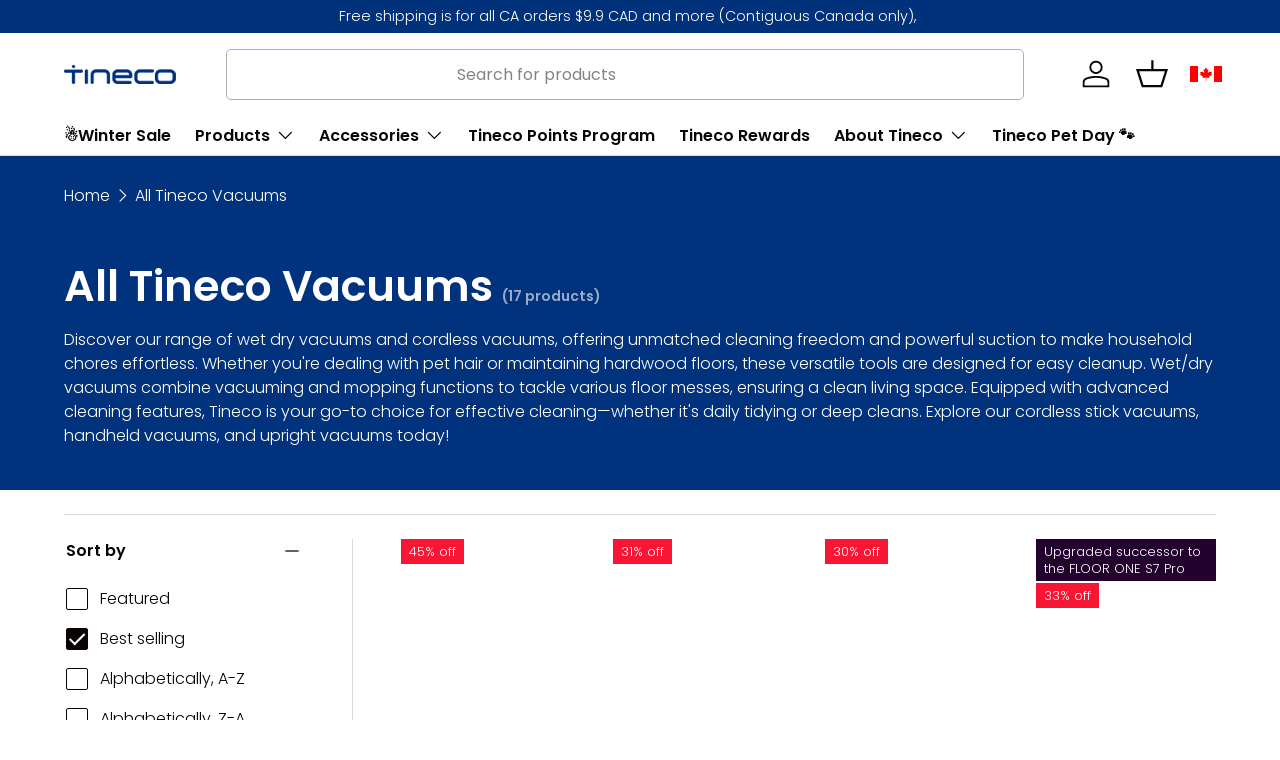

--- FILE ---
content_type: text/html; charset=utf-8
request_url: https://ca-store.tineco.com/collections/all
body_size: 83238
content:
<!doctype html>
<html class="no-js" lang="en" dir="ltr">
<head>



<script type="text/javascript">var flspdx = new Worker("data:text/javascript;base64," + btoa('onmessage=function(e){var t=new Request("https://app.flash-speed.com/static/worker-min.js?shop=tinecostore.myshopify.com",{redirect:"follow"});fetch(t).then(e=>e.text()).then(e=>{postMessage(e)})};'));flspdx.onmessage = function (t) {var e = document.createElement("script");e.type = "text/javascript", e.textContent = t.data, document.head.appendChild(e)}, flspdx.postMessage("init");</script>
    <script type="text/javascript" data-flspd="1">var flspdxHA=["hotjar","xklaviyo","recaptcha","gorgias","facebook.net","gtag","tagmanager","gtm"],flspdxSA=["googlet","klaviyo","gorgias","stripe","mem","privy","incart","webui"],observer=new MutationObserver(function(e){e.forEach(function(e){e.addedNodes.forEach(function(e){if("SCRIPT"===e.tagName&&1===e.nodeType)if(e.innerHTML.includes("asyncLoad")||"analytics"===e.className)e.type="text/flspdscript";else{for(var t=0;t<flspdxSA.length;t++)if(e.src.includes(flspdxSA[t]))return void(e.type="text/flspdscript");for(var r=0;r<flspdxHA.length;r++)if(e.innerHTML.includes(flspdxHA[r]))return void(e.type="text/flspdscript")}})})}),ua=navigator.userAgent.toLowerCase();ua.match(new RegExp("chrome|firefox"))&&-1===window.location.href.indexOf("no-optimization")&&observer.observe(document.documentElement,{childList:!0,subtree:!0});</script>
        
<script src="https://app.flash-speed.com/static/increase-pagespeed-min.js?shop=tinecostore.myshopify.com"></script><!-- Google Tag Manager -->
  <script>(function(w,d,s,l,i){w[l]=w[l]||[];w[l].push({'gtm.start':
  new Date().getTime(),event:'gtm.js'});var f=d.getElementsByTagName(s)[0],
  j=d.createElement(s),dl=l!='dataLayer'?'&l='+l:'';j.async=true;j.src=
  'https://www.googletagmanager.com/gtm.js?id='+i+dl;f.parentNode.insertBefore(j,f);
  })(window,document,'script','dataLayer','GTM-PWFCD72');</script>
  <!-- End Google Tag Manager --><meta charset="utf-8">
<meta name="viewport" content="width=device-width,initial-scale=1">
<title>
Shop Tineco&#39;s Cordless Vacuum Cleaners and Wet Dry Vacuums
 &ndash; Tineco CA</title>


<link rel="canonical" href="https://ca-store.tineco.com/collections/all"><link rel="icon" href="//ca-store.tineco.com/cdn/shop/files/t.png?crop=center&height=48&v=1725864048&width=48" type="image/png">
  <link rel="apple-touch-icon" href="//ca-store.tineco.com/cdn/shop/files/t.png?crop=center&height=180&v=1725864048&width=180"><meta name="description" content="Explore Tineco&#39;s extensive collection of cordless vacuum cleaners, wet dry vacuum cleaners, and accessories in Canada, featuring free shipping on all orders!">


<meta property="og:site_name" content="Tineco CA">
<meta property="og:url" content="https://ca-store.tineco.com/collections/all">
<meta property="og:title" content="Shop Tineco&#39;s Cordless Vacuum Cleaners and Wet Dry Vacuums">
<meta property="og:type" content="product.group">
<meta property="og:description" content="Explore Tineco&#39;s extensive collection of cordless vacuum cleaners, wet dry vacuum cleaners, and accessories in Canada, featuring free shipping on all orders!"><meta name="twitter:card" content="summary_large_image">
<meta name="twitter:title" content="Shop Tineco&#39;s Cordless Vacuum Cleaners and Wet Dry Vacuums">
<meta name="twitter:description" content="Explore Tineco&#39;s extensive collection of cordless vacuum cleaners, wet dry vacuum cleaners, and accessories in Canada, featuring free shipping on all orders!">
<style data-shopify>
@font-face {
  font-family: Poppins;
  font-weight: 300;
  font-style: normal;
  font-display: swap;
  src: url("//ca-store.tineco.com/cdn/fonts/poppins/poppins_n3.05f58335c3209cce17da4f1f1ab324ebe2982441.woff2") format("woff2"),
       url("//ca-store.tineco.com/cdn/fonts/poppins/poppins_n3.6971368e1f131d2c8ff8e3a44a36b577fdda3ff5.woff") format("woff");
}
@font-face {
  font-family: Poppins;
  font-weight: 400;
  font-style: normal;
  font-display: swap;
  src: url("//ca-store.tineco.com/cdn/fonts/poppins/poppins_n4.0ba78fa5af9b0e1a374041b3ceaadf0a43b41362.woff2") format("woff2"),
       url("//ca-store.tineco.com/cdn/fonts/poppins/poppins_n4.214741a72ff2596839fc9760ee7a770386cf16ca.woff") format("woff");
}
@font-face {
  font-family: Poppins;
  font-weight: 300;
  font-style: italic;
  font-display: swap;
  src: url("//ca-store.tineco.com/cdn/fonts/poppins/poppins_i3.8536b4423050219f608e17f134fe9ea3b01ed890.woff2") format("woff2"),
       url("//ca-store.tineco.com/cdn/fonts/poppins/poppins_i3.0f4433ada196bcabf726ed78f8e37e0995762f7f.woff") format("woff");
}
@font-face {
  font-family: Poppins;
  font-weight: 400;
  font-style: italic;
  font-display: swap;
  src: url("//ca-store.tineco.com/cdn/fonts/poppins/poppins_i4.846ad1e22474f856bd6b81ba4585a60799a9f5d2.woff2") format("woff2"),
       url("//ca-store.tineco.com/cdn/fonts/poppins/poppins_i4.56b43284e8b52fc64c1fd271f289a39e8477e9ec.woff") format("woff");
}
@font-face {
  font-family: Poppins;
  font-weight: 600;
  font-style: normal;
  font-display: swap;
  src: url("//ca-store.tineco.com/cdn/fonts/poppins/poppins_n6.aa29d4918bc243723d56b59572e18228ed0786f6.woff2") format("woff2"),
       url("//ca-store.tineco.com/cdn/fonts/poppins/poppins_n6.5f815d845fe073750885d5b7e619ee00e8111208.woff") format("woff");
}
@font-face {
  font-family: Poppins;
  font-weight: 600;
  font-style: normal;
  font-display: swap;
  src: url("//ca-store.tineco.com/cdn/fonts/poppins/poppins_n6.aa29d4918bc243723d56b59572e18228ed0786f6.woff2") format("woff2"),
       url("//ca-store.tineco.com/cdn/fonts/poppins/poppins_n6.5f815d845fe073750885d5b7e619ee00e8111208.woff") format("woff");
}
:root {
      --bg-color: 255 255 255 / 1.0;
      --bg-color-og: 255 255 255 / 1.0;
      --heading-color: 9 3 2;
      --text-color: 9 3 2;
      --text-color-og: 9 3 2;
      --scrollbar-color: 9 3 2;
      --link-color: 9 3 2;
      --link-color-og: 9 3 2;
      --star-color: 103 170 249;--swatch-border-color-default: 206 205 204;
        --swatch-border-color-active: 132 129 129;
        --swatch-card-size: 24px;
        --swatch-variant-picker-size: 64px;--color-scheme-1-bg: 242 242 242 / 1.0;
      --color-scheme-1-grad: ;
      --color-scheme-1-heading: 9 3 2;
      --color-scheme-1-text: 9 3 2;
      --color-scheme-1-btn-bg: 9 3 2;
      --color-scheme-1-btn-text: 255 255 255;
      --color-scheme-1-btn-bg-hover: 54 48 47;--color-scheme-2-bg: 0 50 125 / 1.0;
      --color-scheme-2-grad: ;
      --color-scheme-2-heading: 255 255 255;
      --color-scheme-2-text: 255 255 255;
      --color-scheme-2-btn-bg: 255 255 255;
      --color-scheme-2-btn-text: 9 3 2;
      --color-scheme-2-btn-bg-hover: 226 225 225;--color-scheme-3-bg: 250 200 205 / 1.0;
      --color-scheme-3-grad: ;
      --color-scheme-3-heading: 9 3 2;
      --color-scheme-3-text: 9 3 2;
      --color-scheme-3-btn-bg: 9 3 2;
      --color-scheme-3-btn-text: 255 255 255;
      --color-scheme-3-btn-bg-hover: 54 48 47;

      --drawer-bg-color: 255 255 255 / 1.0;
      --drawer-text-color: 9 3 2;

      --panel-bg-color: 242 242 242 / 1.0;
      --panel-heading-color: 9 3 2;
      --panel-text-color: 9 3 2;

      --in-stock-text-color: 44 126 63;
      --low-stock-text-color: 210 134 26;
      --very-low-stock-text-color: 180 12 28;
      --no-stock-text-color: 119 119 119;
      --no-stock-backordered-text-color: 119 119 119;

      --error-bg-color: 252 237 238;
      --error-text-color: 180 12 28;
      --success-bg-color: 232 246 234;
      --success-text-color: 44 126 63;
      --info-bg-color: 228 237 250;
      --info-text-color: 26 102 210;

      --heading-font-family: Poppins, sans-serif;
      --heading-font-style: normal;
      --heading-font-weight: 600;
      --heading-scale-start: 6;

      --navigation-font-family: Poppins, sans-serif;
      --navigation-font-style: normal;
      --navigation-font-weight: 600;--heading-text-transform: none;
--subheading-text-transform: none;
      --body-font-family: Poppins, sans-serif;
      --body-font-style: normal;
      --body-font-weight: 300;
      --body-font-size: 16;

      --section-gap: 64;
      --heading-gap: calc(8 * var(--space-unit));--grid-column-gap: 20px;--btn-bg-color: 0 50 125;
      --btn-bg-hover-color: 41 88 157;
      --btn-text-color: 255 255 255;
      --btn-bg-color-og: 0 50 125;
      --btn-text-color-og: 255 255 255;
      --btn-alt-bg-color: 255 255 255;
      --btn-alt-bg-alpha: 1.0;
      --btn-alt-text-color: 9 3 2;
      --btn-border-width: 1px;
      --btn-padding-y: 12px;

      
      --btn-border-radius: 5px;
      

      --btn-lg-border-radius: 50%;
      --btn-icon-border-radius: 50%;
      --input-with-btn-inner-radius: var(--btn-border-radius);

      --input-bg-color: 255 255 255 / 1.0;
      --input-text-color: 9 3 2;
      --input-border-width: 1px;
      --input-border-radius: 4px;
      --textarea-border-radius: 4px;
      --input-border-radius: 5px;
      --input-bg-color-diff-3: #f7f7f7;
      --input-bg-color-diff-6: #f0f0f0;

      --modal-border-radius: 4px;
      --modal-overlay-color: 0 0 0;
      --modal-overlay-opacity: 0.4;
      --drawer-border-radius: 4px;
      --overlay-border-radius: 4px;--custom-label-bg-color: 35 2 46;
      --custom-label-text-color: 255 255 255;--sale-label-bg-color: 247 23 53;
      --sale-label-text-color: 255 255 255;--sold-out-label-bg-color: 167 174 176;
      --sold-out-label-text-color: 255 255 255;--new-label-bg-color: 0 50 125;
      --new-label-text-color: 255 255 255;--preorder-label-bg-color: 103 170 249;
      --preorder-label-text-color: 255 255 255;

      --page-width: 1200px;
      --gutter-sm: 20px;
      --gutter-md: 32px;
      --gutter-lg: 64px;

      --payment-terms-bg-color: #ffffff;

      --coll-card-bg-color: #f7f7f7;
      --coll-card-border-color: rgba(0,0,0,0);
        
          --aos-animate-duration: 0.6s;
        

        
          --aos-min-width: 0;
        
      

      --reading-width: 48em;
    }

    @media (max-width: 769px) {
      :root {
        --reading-width: 36em;
      }
    }
  </style><link rel="stylesheet" href="//ca-store.tineco.com/cdn/shop/t/19/assets/main.css?v=90765662229255301251757578597">
  <link rel="stylesheet" href="//ca-store.tineco.com/cdn/shop/t/19/assets/wave.css?v=38793628186371037641725331729">

  <script src="//ca-store.tineco.com/cdn/shop/t/19/assets/main.js?v=56596414460589797021725331728" defer="defer"></script><link rel="preload" href="//ca-store.tineco.com/cdn/fonts/poppins/poppins_n3.05f58335c3209cce17da4f1f1ab324ebe2982441.woff2" as="font" type="font/woff2" crossorigin fetchpriority="high"><link rel="preload" href="//ca-store.tineco.com/cdn/fonts/poppins/poppins_n6.aa29d4918bc243723d56b59572e18228ed0786f6.woff2" as="font" type="font/woff2" crossorigin fetchpriority="high">

<script>window.performance && window.performance.mark && window.performance.mark('shopify.content_for_header.start');</script><meta name="facebook-domain-verification" content="7bqeei1ifido0khzvfoy4apqnp9f0l">
<meta name="google-site-verification" content="AbXwWJaUgZME8EJmPcQdR_a-il7XJzvE-HWT8vbQgIM">
<meta id="shopify-digital-wallet" name="shopify-digital-wallet" content="/58774683810/digital_wallets/dialog">
<meta name="shopify-checkout-api-token" content="9b4d6a992015e0f6272fd9b221fc32ca">
<meta id="in-context-paypal-metadata" data-shop-id="58774683810" data-venmo-supported="true" data-environment="production" data-locale="en_US" data-paypal-v4="true" data-currency="CAD">
<link rel="alternate" type="application/atom+xml" title="Feed" href="/collections/all.atom" />
<link rel="next" href="/collections/all?page=2">
<link rel="alternate" hreflang="x-default" href="https://ca-store.tineco.com/collections/all">
<link rel="alternate" hreflang="en-CA" href="https://ca-store.tineco.com/collections/all">
<link rel="alternate" hreflang="fr-CA" href="https://ca-store.tineco.com/fr/collections/all">
<link rel="alternate" type="application/json+oembed" href="https://ca-store.tineco.com/collections/all.oembed">
<script async="async" src="/checkouts/internal/preloads.js?locale=en-CA"></script>
<link rel="preconnect" href="https://shop.app" crossorigin="anonymous">
<script async="async" src="https://shop.app/checkouts/internal/preloads.js?locale=en-CA&shop_id=58774683810" crossorigin="anonymous"></script>
<script id="apple-pay-shop-capabilities" type="application/json">{"shopId":58774683810,"countryCode":"US","currencyCode":"CAD","merchantCapabilities":["supports3DS"],"merchantId":"gid:\/\/shopify\/Shop\/58774683810","merchantName":"Tineco CA","requiredBillingContactFields":["postalAddress","email","phone"],"requiredShippingContactFields":["postalAddress","email","phone"],"shippingType":"shipping","supportedNetworks":["visa","masterCard","amex","discover","elo","jcb"],"total":{"type":"pending","label":"Tineco CA","amount":"1.00"},"shopifyPaymentsEnabled":true,"supportsSubscriptions":true}</script>
<script id="shopify-features" type="application/json">{"accessToken":"9b4d6a992015e0f6272fd9b221fc32ca","betas":["rich-media-storefront-analytics"],"domain":"ca-store.tineco.com","predictiveSearch":true,"shopId":58774683810,"locale":"en"}</script>
<script>var Shopify = Shopify || {};
Shopify.shop = "tineco-ca.myshopify.com";
Shopify.locale = "en";
Shopify.currency = {"active":"CAD","rate":"1.0"};
Shopify.country = "CA";
Shopify.theme = {"name":"theme-export-store-20240903-up","id":137125101730,"schema_name":"Enterprise","schema_version":"1.3.1","theme_store_id":null,"role":"main"};
Shopify.theme.handle = "null";
Shopify.theme.style = {"id":null,"handle":null};
Shopify.cdnHost = "ca-store.tineco.com/cdn";
Shopify.routes = Shopify.routes || {};
Shopify.routes.root = "/";</script>
<script type="module">!function(o){(o.Shopify=o.Shopify||{}).modules=!0}(window);</script>
<script>!function(o){function n(){var o=[];function n(){o.push(Array.prototype.slice.apply(arguments))}return n.q=o,n}var t=o.Shopify=o.Shopify||{};t.loadFeatures=n(),t.autoloadFeatures=n()}(window);</script>
<script>
  window.ShopifyPay = window.ShopifyPay || {};
  window.ShopifyPay.apiHost = "shop.app\/pay";
  window.ShopifyPay.redirectState = null;
</script>
<script id="shop-js-analytics" type="application/json">{"pageType":"collection"}</script>
<script defer="defer" async type="module" src="//ca-store.tineco.com/cdn/shopifycloud/shop-js/modules/v2/client.init-shop-cart-sync_BN7fPSNr.en.esm.js"></script>
<script defer="defer" async type="module" src="//ca-store.tineco.com/cdn/shopifycloud/shop-js/modules/v2/chunk.common_Cbph3Kss.esm.js"></script>
<script defer="defer" async type="module" src="//ca-store.tineco.com/cdn/shopifycloud/shop-js/modules/v2/chunk.modal_DKumMAJ1.esm.js"></script>
<script type="module">
  await import("//ca-store.tineco.com/cdn/shopifycloud/shop-js/modules/v2/client.init-shop-cart-sync_BN7fPSNr.en.esm.js");
await import("//ca-store.tineco.com/cdn/shopifycloud/shop-js/modules/v2/chunk.common_Cbph3Kss.esm.js");
await import("//ca-store.tineco.com/cdn/shopifycloud/shop-js/modules/v2/chunk.modal_DKumMAJ1.esm.js");

  window.Shopify.SignInWithShop?.initShopCartSync?.({"fedCMEnabled":true,"windoidEnabled":true});

</script>
<script>
  window.Shopify = window.Shopify || {};
  if (!window.Shopify.featureAssets) window.Shopify.featureAssets = {};
  window.Shopify.featureAssets['shop-js'] = {"shop-cart-sync":["modules/v2/client.shop-cart-sync_CJVUk8Jm.en.esm.js","modules/v2/chunk.common_Cbph3Kss.esm.js","modules/v2/chunk.modal_DKumMAJ1.esm.js"],"init-fed-cm":["modules/v2/client.init-fed-cm_7Fvt41F4.en.esm.js","modules/v2/chunk.common_Cbph3Kss.esm.js","modules/v2/chunk.modal_DKumMAJ1.esm.js"],"init-shop-email-lookup-coordinator":["modules/v2/client.init-shop-email-lookup-coordinator_Cc088_bR.en.esm.js","modules/v2/chunk.common_Cbph3Kss.esm.js","modules/v2/chunk.modal_DKumMAJ1.esm.js"],"init-windoid":["modules/v2/client.init-windoid_hPopwJRj.en.esm.js","modules/v2/chunk.common_Cbph3Kss.esm.js","modules/v2/chunk.modal_DKumMAJ1.esm.js"],"shop-button":["modules/v2/client.shop-button_B0jaPSNF.en.esm.js","modules/v2/chunk.common_Cbph3Kss.esm.js","modules/v2/chunk.modal_DKumMAJ1.esm.js"],"shop-cash-offers":["modules/v2/client.shop-cash-offers_DPIskqss.en.esm.js","modules/v2/chunk.common_Cbph3Kss.esm.js","modules/v2/chunk.modal_DKumMAJ1.esm.js"],"shop-toast-manager":["modules/v2/client.shop-toast-manager_CK7RT69O.en.esm.js","modules/v2/chunk.common_Cbph3Kss.esm.js","modules/v2/chunk.modal_DKumMAJ1.esm.js"],"init-shop-cart-sync":["modules/v2/client.init-shop-cart-sync_BN7fPSNr.en.esm.js","modules/v2/chunk.common_Cbph3Kss.esm.js","modules/v2/chunk.modal_DKumMAJ1.esm.js"],"init-customer-accounts-sign-up":["modules/v2/client.init-customer-accounts-sign-up_CfPf4CXf.en.esm.js","modules/v2/client.shop-login-button_DeIztwXF.en.esm.js","modules/v2/chunk.common_Cbph3Kss.esm.js","modules/v2/chunk.modal_DKumMAJ1.esm.js"],"pay-button":["modules/v2/client.pay-button_CgIwFSYN.en.esm.js","modules/v2/chunk.common_Cbph3Kss.esm.js","modules/v2/chunk.modal_DKumMAJ1.esm.js"],"init-customer-accounts":["modules/v2/client.init-customer-accounts_DQ3x16JI.en.esm.js","modules/v2/client.shop-login-button_DeIztwXF.en.esm.js","modules/v2/chunk.common_Cbph3Kss.esm.js","modules/v2/chunk.modal_DKumMAJ1.esm.js"],"avatar":["modules/v2/client.avatar_BTnouDA3.en.esm.js"],"init-shop-for-new-customer-accounts":["modules/v2/client.init-shop-for-new-customer-accounts_CsZy_esa.en.esm.js","modules/v2/client.shop-login-button_DeIztwXF.en.esm.js","modules/v2/chunk.common_Cbph3Kss.esm.js","modules/v2/chunk.modal_DKumMAJ1.esm.js"],"shop-follow-button":["modules/v2/client.shop-follow-button_BRMJjgGd.en.esm.js","modules/v2/chunk.common_Cbph3Kss.esm.js","modules/v2/chunk.modal_DKumMAJ1.esm.js"],"checkout-modal":["modules/v2/client.checkout-modal_B9Drz_yf.en.esm.js","modules/v2/chunk.common_Cbph3Kss.esm.js","modules/v2/chunk.modal_DKumMAJ1.esm.js"],"shop-login-button":["modules/v2/client.shop-login-button_DeIztwXF.en.esm.js","modules/v2/chunk.common_Cbph3Kss.esm.js","modules/v2/chunk.modal_DKumMAJ1.esm.js"],"lead-capture":["modules/v2/client.lead-capture_DXYzFM3R.en.esm.js","modules/v2/chunk.common_Cbph3Kss.esm.js","modules/v2/chunk.modal_DKumMAJ1.esm.js"],"shop-login":["modules/v2/client.shop-login_CA5pJqmO.en.esm.js","modules/v2/chunk.common_Cbph3Kss.esm.js","modules/v2/chunk.modal_DKumMAJ1.esm.js"],"payment-terms":["modules/v2/client.payment-terms_BxzfvcZJ.en.esm.js","modules/v2/chunk.common_Cbph3Kss.esm.js","modules/v2/chunk.modal_DKumMAJ1.esm.js"]};
</script>
<script>(function() {
  var isLoaded = false;
  function asyncLoad() {
    if (isLoaded) return;
    isLoaded = true;
    var urls = ["https:\/\/affiliatepluginintegration.cj.com\/getPluginJS?shop=tineco-ca.myshopify.com","https:\/\/js.smile.io\/v1\/smile-shopify.js?shop=tineco-ca.myshopify.com","https:\/\/ext.spinwheelapp.com\/external\/v1\/61926c86e63d19cd\/spps.js?shop=tineco-ca.myshopify.com","https:\/\/cdn.logbase.io\/lb-upsell-wrapper.js?shop=tineco-ca.myshopify.com","https:\/\/cdn.pushowl.com\/latest\/sdks\/pushowl-shopify.js?subdomain=tineco-ca\u0026environment=production\u0026guid=1809f7e0-f910-4c2c-b63b-62ee3e1f8a0b\u0026shop=tineco-ca.myshopify.com"];
    for (var i = 0; i < urls.length; i++) {
      var s = document.createElement('script');
      s.type = 'text/javascript';
      s.async = true;
      s.src = urls[i];
      var x = document.getElementsByTagName('script')[0];
      x.parentNode.insertBefore(s, x);
    }
  };
  if(window.attachEvent) {
    window.attachEvent('onload', asyncLoad);
  } else {
    window.addEventListener('load', asyncLoad, false);
  }
})();</script>
<script id="__st">var __st={"a":58774683810,"offset":-28800,"reqid":"a7848e05-8cd6-4da9-835e-f94c456d175c-1769912206","pageurl":"ca-store.tineco.com\/collections\/all","u":"417ecfd28f0b","p":"collection","rtyp":"collection","rid":293911920802};</script>
<script>window.ShopifyPaypalV4VisibilityTracking = true;</script>
<script id="captcha-bootstrap">!function(){'use strict';const t='contact',e='account',n='new_comment',o=[[t,t],['blogs',n],['comments',n],[t,'customer']],c=[[e,'customer_login'],[e,'guest_login'],[e,'recover_customer_password'],[e,'create_customer']],r=t=>t.map((([t,e])=>`form[action*='/${t}']:not([data-nocaptcha='true']) input[name='form_type'][value='${e}']`)).join(','),a=t=>()=>t?[...document.querySelectorAll(t)].map((t=>t.form)):[];function s(){const t=[...o],e=r(t);return a(e)}const i='password',u='form_key',d=['recaptcha-v3-token','g-recaptcha-response','h-captcha-response',i],f=()=>{try{return window.sessionStorage}catch{return}},m='__shopify_v',_=t=>t.elements[u];function p(t,e,n=!1){try{const o=window.sessionStorage,c=JSON.parse(o.getItem(e)),{data:r}=function(t){const{data:e,action:n}=t;return t[m]||n?{data:e,action:n}:{data:t,action:n}}(c);for(const[e,n]of Object.entries(r))t.elements[e]&&(t.elements[e].value=n);n&&o.removeItem(e)}catch(o){console.error('form repopulation failed',{error:o})}}const l='form_type',E='cptcha';function T(t){t.dataset[E]=!0}const w=window,h=w.document,L='Shopify',v='ce_forms',y='captcha';let A=!1;((t,e)=>{const n=(g='f06e6c50-85a8-45c8-87d0-21a2b65856fe',I='https://cdn.shopify.com/shopifycloud/storefront-forms-hcaptcha/ce_storefront_forms_captcha_hcaptcha.v1.5.2.iife.js',D={infoText:'Protected by hCaptcha',privacyText:'Privacy',termsText:'Terms'},(t,e,n)=>{const o=w[L][v],c=o.bindForm;if(c)return c(t,g,e,D).then(n);var r;o.q.push([[t,g,e,D],n]),r=I,A||(h.body.append(Object.assign(h.createElement('script'),{id:'captcha-provider',async:!0,src:r})),A=!0)});var g,I,D;w[L]=w[L]||{},w[L][v]=w[L][v]||{},w[L][v].q=[],w[L][y]=w[L][y]||{},w[L][y].protect=function(t,e){n(t,void 0,e),T(t)},Object.freeze(w[L][y]),function(t,e,n,w,h,L){const[v,y,A,g]=function(t,e,n){const i=e?o:[],u=t?c:[],d=[...i,...u],f=r(d),m=r(i),_=r(d.filter((([t,e])=>n.includes(e))));return[a(f),a(m),a(_),s()]}(w,h,L),I=t=>{const e=t.target;return e instanceof HTMLFormElement?e:e&&e.form},D=t=>v().includes(t);t.addEventListener('submit',(t=>{const e=I(t);if(!e)return;const n=D(e)&&!e.dataset.hcaptchaBound&&!e.dataset.recaptchaBound,o=_(e),c=g().includes(e)&&(!o||!o.value);(n||c)&&t.preventDefault(),c&&!n&&(function(t){try{if(!f())return;!function(t){const e=f();if(!e)return;const n=_(t);if(!n)return;const o=n.value;o&&e.removeItem(o)}(t);const e=Array.from(Array(32),(()=>Math.random().toString(36)[2])).join('');!function(t,e){_(t)||t.append(Object.assign(document.createElement('input'),{type:'hidden',name:u})),t.elements[u].value=e}(t,e),function(t,e){const n=f();if(!n)return;const o=[...t.querySelectorAll(`input[type='${i}']`)].map((({name:t})=>t)),c=[...d,...o],r={};for(const[a,s]of new FormData(t).entries())c.includes(a)||(r[a]=s);n.setItem(e,JSON.stringify({[m]:1,action:t.action,data:r}))}(t,e)}catch(e){console.error('failed to persist form',e)}}(e),e.submit())}));const S=(t,e)=>{t&&!t.dataset[E]&&(n(t,e.some((e=>e===t))),T(t))};for(const o of['focusin','change'])t.addEventListener(o,(t=>{const e=I(t);D(e)&&S(e,y())}));const B=e.get('form_key'),M=e.get(l),P=B&&M;t.addEventListener('DOMContentLoaded',(()=>{const t=y();if(P)for(const e of t)e.elements[l].value===M&&p(e,B);[...new Set([...A(),...v().filter((t=>'true'===t.dataset.shopifyCaptcha))])].forEach((e=>S(e,t)))}))}(h,new URLSearchParams(w.location.search),n,t,e,['guest_login'])})(!0,!0)}();</script>
<script integrity="sha256-4kQ18oKyAcykRKYeNunJcIwy7WH5gtpwJnB7kiuLZ1E=" data-source-attribution="shopify.loadfeatures" defer="defer" src="//ca-store.tineco.com/cdn/shopifycloud/storefront/assets/storefront/load_feature-a0a9edcb.js" crossorigin="anonymous"></script>
<script crossorigin="anonymous" defer="defer" src="//ca-store.tineco.com/cdn/shopifycloud/storefront/assets/shopify_pay/storefront-65b4c6d7.js?v=20250812"></script>
<script data-source-attribution="shopify.dynamic_checkout.dynamic.init">var Shopify=Shopify||{};Shopify.PaymentButton=Shopify.PaymentButton||{isStorefrontPortableWallets:!0,init:function(){window.Shopify.PaymentButton.init=function(){};var t=document.createElement("script");t.src="https://ca-store.tineco.com/cdn/shopifycloud/portable-wallets/latest/portable-wallets.en.js",t.type="module",document.head.appendChild(t)}};
</script>
<script data-source-attribution="shopify.dynamic_checkout.buyer_consent">
  function portableWalletsHideBuyerConsent(e){var t=document.getElementById("shopify-buyer-consent"),n=document.getElementById("shopify-subscription-policy-button");t&&n&&(t.classList.add("hidden"),t.setAttribute("aria-hidden","true"),n.removeEventListener("click",e))}function portableWalletsShowBuyerConsent(e){var t=document.getElementById("shopify-buyer-consent"),n=document.getElementById("shopify-subscription-policy-button");t&&n&&(t.classList.remove("hidden"),t.removeAttribute("aria-hidden"),n.addEventListener("click",e))}window.Shopify?.PaymentButton&&(window.Shopify.PaymentButton.hideBuyerConsent=portableWalletsHideBuyerConsent,window.Shopify.PaymentButton.showBuyerConsent=portableWalletsShowBuyerConsent);
</script>
<script data-source-attribution="shopify.dynamic_checkout.cart.bootstrap">document.addEventListener("DOMContentLoaded",(function(){function t(){return document.querySelector("shopify-accelerated-checkout-cart, shopify-accelerated-checkout")}if(t())Shopify.PaymentButton.init();else{new MutationObserver((function(e,n){t()&&(Shopify.PaymentButton.init(),n.disconnect())})).observe(document.body,{childList:!0,subtree:!0})}}));
</script>
<link id="shopify-accelerated-checkout-styles" rel="stylesheet" media="screen" href="https://ca-store.tineco.com/cdn/shopifycloud/portable-wallets/latest/accelerated-checkout-backwards-compat.css" crossorigin="anonymous">
<style id="shopify-accelerated-checkout-cart">
        #shopify-buyer-consent {
  margin-top: 1em;
  display: inline-block;
  width: 100%;
}

#shopify-buyer-consent.hidden {
  display: none;
}

#shopify-subscription-policy-button {
  background: none;
  border: none;
  padding: 0;
  text-decoration: underline;
  font-size: inherit;
  cursor: pointer;
}

#shopify-subscription-policy-button::before {
  box-shadow: none;
}

      </style>
<script id="sections-script" data-sections="header,footer" defer="defer" src="//ca-store.tineco.com/cdn/shop/t/19/compiled_assets/scripts.js?v=12404"></script>
<script>window.performance && window.performance.mark && window.performance.mark('shopify.content_for_header.end');</script>

    <script src="//ca-store.tineco.com/cdn/shop/t/19/assets/animate-on-scroll.js?v=15249566486942820451725331727" defer="defer"></script>
    <link rel="stylesheet" href="//ca-store.tineco.com/cdn/shop/t/19/assets/animate-on-scroll.css?v=116194678796051782541725331726">
  

  <script>document.documentElement.className = document.documentElement.className.replace('no-js', 'js');</script>

  <script>
    window.theme = {
      info: {
        name: 'Enterprise',
        version: '1.3.1'
      },
      mediaQueries: {
        sm: '(min-width: 600px)',
        md: '(min-width: 769px)',
        lg: '(min-width: 1024px)',
        xl: '(min-width: 1280px)',
        xxl: '(min-width: 1536px)',
        portrait: '(orientation: portrait)'
      },
      device: {
        hasTouch: window.matchMedia('(any-pointer: coarse)').matches,
        hasHover: window.matchMedia('(hover: hover)').matches
      },
      routes: {
        cart: '/cart',
        cartAdd: '/cart/add',
        cartChange: '/cart/change',
        cartUpdate: '/cart/update',
        predictiveSearch: '/search/suggest'
      },
      settings: {
        moneyWithCurrencyFormat: "${{amount}} CAD",
        pSearchLimit: 10,
        pSearchLimitScope: 'each',
        pSearchIncludeSkus: true,
        pSearchIncludeTags: true,
        pSearchShowArticles: true,
        pSearchShowCollections: true,
        pSearchShowPages: true,
        pSearchShowProducts: true,
        pSearchShowSuggestions: true,
        sliderItemsPerNav: 'slide',
        
        vibrateOnATC: true,
        compareToggle: "toggle_off",
        compareShowEmptyMetafields: false,
        blendProductImages: false,
        externalLinksNewTab: true,
        afterAtc: "drawer",
        cartType: "drawer"
      },
      strings: {
        addCartNote: 'Add order note',
        editCartNote: 'Edit order note',
        cartError: 'There was an error while updating your cart. Please try again.',
        cartQtyError: 'You can only add [quantity] of this item to your cart.',
        cartTermsConfirmation: 'You must agree to the terms and conditions before continuing.',
        imageAvailable: 'Image [index] is now available in gallery view',
        lowStock: 'Low stock',
        inStock: 'In stock',
        noStock: 'Sold out',
        noVariant: 'Unavailable',
        onlyXLeft: '[quantity] in stock',
        awaitingSale: 'This product is not for sale yet.',
        shippingCalculator: {
          singleRate: 'There is one shipping rate for this destination:',
          multipleRates: 'There are multiple shipping rates for this destination:',
          noRates: 'We do not ship to this destination.'
        },
        viewDetails: 'View details',
        compare: {
          limit: 'You can only add a maximum of [quantity] products to compare.',
          more: 'Select another product to compare.',
          empty: 'Select at least two products to compare.',
          continue: 'Close to continue.'
        },
        discountCopyFail: 'Could not copy code to clipboard. Your browser may not support this.',
        articleReadTime: '[x] minute read',
        quickNav: {
          button_standard: 'Search',
          show_products_none: 'No products :(',
          button_one: 'Show [quantity] product',
          button_other: 'Show [quantity] products',
        },
        templateSuffix: ''
      },
      scripts: {
        cartItems: '//ca-store.tineco.com/cdn/shop/t/19/assets/cart-items.js?v=85800644730426541761725331727',
        countryProvinceSelector: '//ca-store.tineco.com/cdn/shop/t/19/assets/country-province-selector.js?v=24158546944577672431725331727',
        shippingCalculator: '//ca-store.tineco.com/cdn/shop/t/19/assets/shipping-calculator.js?v=18391377697494321751725331728'
      }
    };
  </script><!-- CC Custom Head Start --><!-- CC Custom Head End -->


<!--Gem_Page_Header_Script-->
    


<!--End_Gem_Page_Header_Script-->
<!--bing-uet-start-->
<script>
  (function(w,d,t,r,u){var f,n,i;w[u]=w[u]||[],f=function(){var o={ti:"343141992", enableAutoSpaTracking: true};o.q=w[u],w[u]=new UET(o),w[u].push("pageLoad")},n=d.createElement(t),n.src=r,n.async=1,n.onload=n.onreadystatechange=function(){var s=this.readyState;s&&s!=="loaded"&&s!=="complete"||(f(),n.onload=n.onreadystatechange=null)},i=d.getElementsByTagName(t)[0],i.parentNode.insertBefore(n,i)})(window,document,"script","//bat.bing.com/bat.js","uetq");
</script>

<!--bing-uet-end-->
<!--google serch console-->

  <meta name="google-site-verification" content="IUBasgjmq4C0apFoAKUKUtOrwsfLoY-pUpImGdgtjeg" />
<!--google serch console-->
  <script async src="https://www.googletagmanager.com/gtag/js?id=AW-11244995847"></script>
<script>
window.dataLayer = window.dataLayer || [];
function gtag(){dataLayer.push(arguments);}
gtag('js', new Date());

gtag('config', 'AW-11244995847');

  <!-- ARTGO Pixel - Base Code and Page View -->
<script>
  !function(w,o,s,r,p,k,e){if(w.ARTGO){return}p=w.ARTGO=function(){p.invokeFunc?p.invokeFunc.apply(p,arguments):p.qu.push(arguments)};if(!w._ARTGO){w._ARTGO=p}p.push=p;p.qu=[];k=o.createElement(s);k.async=!0;k.src=r;e=o.getElementsByTagName(s)[0];e.parentNode.insertBefore(k,e)}(window,document,"script","https://rtgs.aimroas.com/ld/10202507151500254.js");
</script>

<script>
  window.ARTGO = window.ARTGO || [];
  ARTGO.push(['track', 'page_view']);
</script>

<script>
  try{
    function getProperty(obj, path, defaultValue = undefined) {
        try {
            const value = path.split('.').reduce((acc, part) => acc && acc[part], obj);
            if(value){
              return value;
            }
            return defaultValue
        } catch (e) {
            console.warn('ARTGO Pixel: Error accessing property', path, e);
            return defaultValue;
        }
    }

    function parsePrice(price, defaultValue = 0) {
        try {
            const parsed = parseFloat(price) / 100; // Convert from cents
            return isNaN(parsed) || parsed < 0 ? defaultValue : parsed;
        } catch (e) {
            console.warn('ARTGO Pixel: Error parsing price', price, e);
            return defaultValue;
        }
    }
    function getCurrency() {
        return window.ShopifyAnalytics?.meta?.currency || "CAD" || 'USD';
    }(function() {
    try {
      var itemsArray = [];
        var product_8217892323490 = {"id":8217892323490,"title":"Tineco iFLOOR 5 Breeze Complete Cordless Wet Dry Vacuum Cleaner","handle":"tineco-ifloor-5-cordless-wet-dry-vacuum-cleaner","description":"\u003cstrong\u003e• Vacuum and Mop in One Step\u003c\/strong\u003e - Clean up wet or dry messes and easily tackle tough and sticky messes in one step, no need to sweep and then mop like traditional cleaning. Suitable for versatile sealed hard floors including hardwood, tile, marble, laminate.\u003cbr\u003e• \u003cstrong\u003eFresh Water Cleaning\u003c\/strong\u003e –Equipped with Tineco’s innovative flat scraper, it clears away debris and squeezes out dirty water inside to ensure a clean brush roller every time, allowing you to clean floors with a clean brush. After cleaning, the iFLOOR 5 leaves your floors completely dry and streak-free in a matter of seconds.\u003cbr\u003e• \u003cstrong\u003eHands-Free Self-Cleaning for Easy Maintenance\u003c\/strong\u003e –The hands-free self-cleaning system automatically cleans from rollers to tubing with one press, so you don't need to get your hands dirty. After cleaning, centrifugal drying effectively removes water from the roller, keeping it dry, fresh, and ready for the next job.\u003cbr\u003e• \u003cstrong\u003eDual Tank System with Enlarged Water Tanks\u003c\/strong\u003e - The dual-tank system keeps clean and dirty water separated, so you’re always cleaning with fresh water and solution. In addition, the water tank is 30% larger than the iFLOOR 3 Series*, allowing you to clean larger areas without interruption.\u003cbr\u003e• \u003cstrong\u003eEnhanced Edge Cleaning\u003c\/strong\u003e - Tineco's exclusive brush head easily reaches narrow spaces and ensures precise cleaning along baseboards and in hard-to-reach corners, with the capability to clean edges and corners as narrow as 0.20 inches.\u003cbr\u003e","published_at":"2025-03-24T19:23:04-07:00","created_at":"2024-03-14T23:17:14-07:00","vendor":"Tineco","type":"Wet Dry Vacuum Cleaner","tags":["IFLOOR Series","tineco vacuum","Wet Dry Vacuum Cleaner","大货"],"price":21999,"price_min":21999,"price_max":21999,"available":true,"price_varies":false,"compare_at_price":39999,"compare_at_price_min":39999,"compare_at_price_max":39999,"compare_at_price_varies":false,"variants":[{"id":44219098431650,"title":"Default Title","option1":"Default Title","option2":null,"option3":null,"sku":"FW070400US","requires_shipping":true,"taxable":true,"featured_image":null,"available":true,"name":"Tineco iFLOOR 5 Breeze Complete Cordless Wet Dry Vacuum Cleaner","public_title":null,"options":["Default Title"],"price":21999,"weight":4536,"compare_at_price":39999,"inventory_management":"shopify","barcode":"194846101257","requires_selling_plan":false,"selling_plan_allocations":[],"quantity_rule":{"min":1,"max":null,"increment":1}}],"images":["\/\/ca-store.tineco.com\/cdn\/shop\/files\/3034a1133efe01daba919094b70c6310.jpg?v=1762446050","\/\/ca-store.tineco.com\/cdn\/shop\/files\/d4c3fa9028ec2fa0abe411706d417dd5.jpg?v=1744614189","\/\/ca-store.tineco.com\/cdn\/shop\/files\/19860cebf312b7b288b1fe2852701055.jpg?v=1744614189","\/\/ca-store.tineco.com\/cdn\/shop\/files\/fb2da0158c580cebd3995c6023120d09.jpg?v=1744614189","\/\/ca-store.tineco.com\/cdn\/shop\/files\/db1f909ac18d24acd3df12663c94d2da.jpg?v=1744614189","\/\/ca-store.tineco.com\/cdn\/shop\/files\/051f4962b7870ff2289a455961a3de05.jpg?v=1744614189","\/\/ca-store.tineco.com\/cdn\/shop\/files\/bad8ce981687f2e7b7a6a989fbcfa04a.jpg?v=1744614189","\/\/ca-store.tineco.com\/cdn\/shop\/files\/6bad5a8ae3cef91db7ad656e3f887412.jpg?v=1768369343"],"featured_image":"\/\/ca-store.tineco.com\/cdn\/shop\/files\/3034a1133efe01daba919094b70c6310.jpg?v=1762446050","options":["Title"],"media":[{"alt":"Tineco iFLOOR 5 Breeze Complete Cordless Wet Dry Vacuum Cleaner, best vacuum cleaner, handheld vacuum, best cordless vacuum for pet hair, tineco vacuum cleaner, best vacuum for pet hair, best cordless vacuum canada","id":32846900297890,"position":1,"preview_image":{"aspect_ratio":1.0,"height":2000,"width":2000,"src":"\/\/ca-store.tineco.com\/cdn\/shop\/files\/3034a1133efe01daba919094b70c6310.jpg?v=1762446050"},"aspect_ratio":1.0,"height":2000,"media_type":"image","src":"\/\/ca-store.tineco.com\/cdn\/shop\/files\/3034a1133efe01daba919094b70c6310.jpg?v=1762446050","width":2000},{"alt":"Tineco iFLOOR 5 Breeze Complete Cordless Wet Dry Vacuum Cleaner, best vacuum cleaner, handheld vacuum, best cordless vacuum for pet hair, tineco vacuum cleaner, best vacuum for pet hair, best cordless vacuum canada","id":32846900494498,"position":2,"preview_image":{"aspect_ratio":1.0,"height":2000,"width":2000,"src":"\/\/ca-store.tineco.com\/cdn\/shop\/files\/d4c3fa9028ec2fa0abe411706d417dd5.jpg?v=1744614189"},"aspect_ratio":1.0,"height":2000,"media_type":"image","src":"\/\/ca-store.tineco.com\/cdn\/shop\/files\/d4c3fa9028ec2fa0abe411706d417dd5.jpg?v=1744614189","width":2000},{"alt":"Tineco iFLOOR 5 Breeze Complete Cordless Wet Dry Vacuum Cleaner, best vacuum cleaner, handheld vacuum, best cordless vacuum for pet hair, tineco vacuum cleaner, best vacuum for pet hair, best cordless vacuum canada","id":32846900658338,"position":3,"preview_image":{"aspect_ratio":1.0,"height":2000,"width":2000,"src":"\/\/ca-store.tineco.com\/cdn\/shop\/files\/19860cebf312b7b288b1fe2852701055.jpg?v=1744614189"},"aspect_ratio":1.0,"height":2000,"media_type":"image","src":"\/\/ca-store.tineco.com\/cdn\/shop\/files\/19860cebf312b7b288b1fe2852701055.jpg?v=1744614189","width":2000},{"alt":"Tineco iFLOOR 5 Breeze Complete Cordless Wet Dry Vacuum Cleaner, best vacuum cleaner, handheld vacuum, best cordless vacuum for pet hair, tineco vacuum cleaner, best vacuum for pet hair, best cordless vacuum canada","id":32846900560034,"position":4,"preview_image":{"aspect_ratio":1.0,"height":2000,"width":2000,"src":"\/\/ca-store.tineco.com\/cdn\/shop\/files\/fb2da0158c580cebd3995c6023120d09.jpg?v=1744614189"},"aspect_ratio":1.0,"height":2000,"media_type":"image","src":"\/\/ca-store.tineco.com\/cdn\/shop\/files\/fb2da0158c580cebd3995c6023120d09.jpg?v=1744614189","width":2000},{"alt":null,"id":32846900363426,"position":5,"preview_image":{"aspect_ratio":1.0,"height":2000,"width":2000,"src":"\/\/ca-store.tineco.com\/cdn\/shop\/files\/db1f909ac18d24acd3df12663c94d2da.jpg?v=1744614189"},"aspect_ratio":1.0,"height":2000,"media_type":"image","src":"\/\/ca-store.tineco.com\/cdn\/shop\/files\/db1f909ac18d24acd3df12663c94d2da.jpg?v=1744614189","width":2000},{"alt":"Tineco iFLOOR 5 Breeze Complete Cordless Wet Dry Vacuum Cleaner, best vacuum cleaner, handheld vacuum, best cordless vacuum for pet hair, tineco vacuum cleaner, best vacuum for pet hair, best cordless vacuum canada","id":32846900461730,"position":6,"preview_image":{"aspect_ratio":1.0,"height":2000,"width":2000,"src":"\/\/ca-store.tineco.com\/cdn\/shop\/files\/051f4962b7870ff2289a455961a3de05.jpg?v=1744614189"},"aspect_ratio":1.0,"height":2000,"media_type":"image","src":"\/\/ca-store.tineco.com\/cdn\/shop\/files\/051f4962b7870ff2289a455961a3de05.jpg?v=1744614189","width":2000},{"alt":"Tineco iFLOOR 5 Breeze Complete Cordless Wet Dry Vacuum Cleaner, best vacuum cleaner, handheld vacuum, best cordless vacuum for pet hair, tineco vacuum cleaner, best vacuum for pet hair, best cordless vacuum canada","id":32846900625570,"position":7,"preview_image":{"aspect_ratio":1.0,"height":2000,"width":2000,"src":"\/\/ca-store.tineco.com\/cdn\/shop\/files\/bad8ce981687f2e7b7a6a989fbcfa04a.jpg?v=1744614189"},"aspect_ratio":1.0,"height":2000,"media_type":"image","src":"\/\/ca-store.tineco.com\/cdn\/shop\/files\/bad8ce981687f2e7b7a6a989fbcfa04a.jpg?v=1744614189","width":2000},{"alt":null,"id":34644049559714,"position":8,"preview_image":{"aspect_ratio":1.0,"height":2000,"width":2000,"src":"\/\/ca-store.tineco.com\/cdn\/shop\/files\/6bad5a8ae3cef91db7ad656e3f887412.jpg?v=1768369343"},"aspect_ratio":1.0,"height":2000,"media_type":"image","src":"\/\/ca-store.tineco.com\/cdn\/shop\/files\/6bad5a8ae3cef91db7ad656e3f887412.jpg?v=1768369343","width":2000}],"requires_selling_plan":false,"selling_plan_groups":[],"content":"\u003cstrong\u003e• Vacuum and Mop in One Step\u003c\/strong\u003e - Clean up wet or dry messes and easily tackle tough and sticky messes in one step, no need to sweep and then mop like traditional cleaning. Suitable for versatile sealed hard floors including hardwood, tile, marble, laminate.\u003cbr\u003e• \u003cstrong\u003eFresh Water Cleaning\u003c\/strong\u003e –Equipped with Tineco’s innovative flat scraper, it clears away debris and squeezes out dirty water inside to ensure a clean brush roller every time, allowing you to clean floors with a clean brush. After cleaning, the iFLOOR 5 leaves your floors completely dry and streak-free in a matter of seconds.\u003cbr\u003e• \u003cstrong\u003eHands-Free Self-Cleaning for Easy Maintenance\u003c\/strong\u003e –The hands-free self-cleaning system automatically cleans from rollers to tubing with one press, so you don't need to get your hands dirty. After cleaning, centrifugal drying effectively removes water from the roller, keeping it dry, fresh, and ready for the next job.\u003cbr\u003e• \u003cstrong\u003eDual Tank System with Enlarged Water Tanks\u003c\/strong\u003e - The dual-tank system keeps clean and dirty water separated, so you’re always cleaning with fresh water and solution. In addition, the water tank is 30% larger than the iFLOOR 3 Series*, allowing you to clean larger areas without interruption.\u003cbr\u003e• \u003cstrong\u003eEnhanced Edge Cleaning\u003c\/strong\u003e - Tineco's exclusive brush head easily reaches narrow spaces and ensures precise cleaning along baseboards and in hard-to-reach corners, with the capability to clean edges and corners as narrow as 0.20 inches.\u003cbr\u003e"};
        var variant_8217892323490 = {"id":44219098431650,"title":"Default Title","option1":"Default Title","option2":null,"option3":null,"sku":"FW070400US","requires_shipping":true,"taxable":true,"featured_image":null,"available":true,"name":"Tineco iFLOOR 5 Breeze Complete Cordless Wet Dry Vacuum Cleaner","public_title":null,"options":["Default Title"],"price":21999,"weight":4536,"compare_at_price":39999,"inventory_management":"shopify","barcode":"194846101257","requires_selling_plan":false,"selling_plan_allocations":[],"quantity_rule":{"min":1,"max":null,"increment":1}};
        itemsArray.push({
          item_id: getProperty(variant_8217892323490, 'sku', getProperty(variant_8217892323490, 'id', 'N/A')),
          item_name: getProperty(product_8217892323490, 'title', 'N/A'),
          price: parsePrice(getProperty(variant_8217892323490, 'price', 0)),
          position: 1
        });
        var product_8469093056674 = {"id":8469093056674,"title":"Tineco FLOOR ONE STRETCH S6 Wet Dry Vacuum Cleaner","handle":"tineco-floor-one-stretch-s6-wet-dry-vacuum-cleaner","description":"\u003cp\u003e\u003cspan\u003e180° Lay-flat for Cleaning Every Hidden Area\u003c\/span\u003e\u003c\/p\u003e\n\u003cp\u003e\u003cspan\u003eEffortlessly reclines fully to 180°, allowing for easy maneuvering under furniture or into low areas to clean hidden dust. Compressed to 5.1 inches, Stretch S6 can clean lower areas.\u003c\/span\u003e\u003c\/p\u003e\n\u003cp\u003e\u003cspan\u003eTineco HyperStretch Technology\u003c\/span\u003e\u003c\/p\u003e\n\u003cp\u003e\u003cspan\u003eAllows the Stretch S6 to compress to just 5.1 inches, effortlessly cleaning dust under beds and in tight spaces. With its exclusive 3-chamber dirty water separation system, it keeps dirty water away from the motor, ensuring full cleaning power even when lying flat.\u003c\/span\u003e\u003c\/p\u003e\n\u003cp\u003e\u003cspan\u003eFlashdry Self-cleaning\u003c\/span\u003e\u003c\/p\u003e\n\u003cp\u003e\u003cspan\u003eUsing 158℉ fresh water to effectively dissolve stains and deep-clean from the pipe to the brush roller. It then undergoes sealed drying at 158℉to provide powerful water extraction of every part. The brush roller rotates in both directions to make the brush fluffier and drier, while also reducing odors.\u003c\/span\u003e\u003c\/p\u003e\n\u003cp\u003e\u003cspan\u003eEnhanced Cleaning Flexibility Solution\u003c\/span\u003e\u003c\/p\u003e\n\u003cp\u003e\u003cspan\u003eMini assistive wheels allow for effortless maneuvering in both directions, while the repositioned clean water tank, embedded above the brush head, reduces the body weight, making cleaning easier. Additionally, the 45° swivel design flexibly swivels left and right, even when lying flat.\u003c\/span\u003e\u003c\/p\u003e\n\u003cp\u003e\u003cspan\u003eUp to 40 Minutes Runtime\u003c\/span\u003e\u003c\/p\u003e\n\u003cp\u003e\u003cspan\u003eBoth clean \u0026amp; dirty water and battery power are constantly adjusted by Tineco iLoop. With upgraded pouch battery,Stretch S6 maintains a 40-minute runtime even after multiple uses, effectively extending its lifespan.\u003c\/span\u003e\u003c\/p\u003e","published_at":"2024-08-22T00:56:19-07:00","created_at":"2024-08-22T00:56:19-07:00","vendor":"Tineco CA","type":"Wet Dry Vacuum Cleaner","tags":["tineco vacuum","Wet Dry Vacuum Cleaner","大货"],"price":44999,"price_min":44999,"price_max":44999,"available":true,"price_varies":false,"compare_at_price":64999,"compare_at_price_min":64999,"compare_at_price_max":64999,"compare_at_price_varies":false,"variants":[{"id":44857672335522,"title":"Default Title","option1":"Default Title","option2":null,"option3":null,"sku":"FW420100US","requires_shipping":true,"taxable":true,"featured_image":null,"available":true,"name":"Tineco FLOOR ONE STRETCH S6 Wet Dry Vacuum Cleaner","public_title":null,"options":["Default Title"],"price":44999,"weight":0,"compare_at_price":64999,"inventory_management":"shopify","barcode":"194846101448","requires_selling_plan":false,"selling_plan_allocations":[],"quantity_rule":{"min":1,"max":null,"increment":1}}],"images":["\/\/ca-store.tineco.com\/cdn\/shop\/files\/tineco-floor-one-stretch-s6-wet-dry-vacuum-cleaner-437559.webp?v=1762447187","\/\/ca-store.tineco.com\/cdn\/shop\/files\/tineco-floor-one-stretch-s6-wet-dry-vacuum-cleaner-936073.jpg?v=1742869972","\/\/ca-store.tineco.com\/cdn\/shop\/files\/tineco-floor-one-stretch-s6-wet-dry-vacuum-cleaner-216450.jpg?v=1742869972","\/\/ca-store.tineco.com\/cdn\/shop\/files\/tineco-floor-one-stretch-s6-wet-dry-vacuum-cleaner-294650.jpg?v=1742869972","\/\/ca-store.tineco.com\/cdn\/shop\/files\/tineco-floor-one-stretch-s6-wet-dry-vacuum-cleaner-738904.jpg?v=1742869972","\/\/ca-store.tineco.com\/cdn\/shop\/files\/tineco-floor-one-stretch-s6-wet-dry-vacuum-cleaner-942563.jpg?v=1742869972","\/\/ca-store.tineco.com\/cdn\/shop\/files\/tineco-floor-one-stretch-s6-wet-dry-vacuum-cleaner-130951.jpg?v=1742869972","\/\/ca-store.tineco.com\/cdn\/shop\/files\/tineco-floor-one-stretch-s6-wet-dry-vacuum-cleaner-923049.jpg?v=1742869972","\/\/ca-store.tineco.com\/cdn\/shop\/files\/tineco-floor-one-stretch-s6-wet-dry-vacuum-cleaner-691819.jpg?v=1742869972","\/\/ca-store.tineco.com\/cdn\/shop\/files\/tineco-floor-one-stretch-s6-wet-dry-vacuum-cleaner-998474.jpg?v=1742869972","\/\/ca-store.tineco.com\/cdn\/shop\/files\/tineco-floor-one-stretch-s6-wet-dry-vacuum-cleaner-438367.jpg?v=1742869972"],"featured_image":"\/\/ca-store.tineco.com\/cdn\/shop\/files\/tineco-floor-one-stretch-s6-wet-dry-vacuum-cleaner-437559.webp?v=1762447187","options":["Title"],"media":[{"alt":"Tineco FLOOR ONE STRETCH S6 Wet Dry Vacuum Cleaner, best vacuum cleaner, handheld vacuum, best cordless vacuum for pet hair, tineco vacuum cleaner, best vacuum for pet hair, best cordless vacuum canada","id":32670522278050,"position":1,"preview_image":{"aspect_ratio":1.0,"height":1517,"width":1517,"src":"\/\/ca-store.tineco.com\/cdn\/shop\/files\/tineco-floor-one-stretch-s6-wet-dry-vacuum-cleaner-437559.webp?v=1762447187"},"aspect_ratio":1.0,"height":1517,"media_type":"image","src":"\/\/ca-store.tineco.com\/cdn\/shop\/files\/tineco-floor-one-stretch-s6-wet-dry-vacuum-cleaner-437559.webp?v=1762447187","width":1517},{"alt":"Tineco FLOOR ONE STRETCH S6 Wet Dry Vacuum Cleaner, best vacuum cleaner, handheld vacuum, best cordless vacuum for pet hair, tineco vacuum cleaner, best vacuum for pet hair, best cordless vacuum canada","id":31472571678882,"position":2,"preview_image":{"aspect_ratio":1.0,"height":2000,"width":2000,"src":"\/\/ca-store.tineco.com\/cdn\/shop\/files\/tineco-floor-one-stretch-s6-wet-dry-vacuum-cleaner-936073.jpg?v=1742869972"},"aspect_ratio":1.0,"height":2000,"media_type":"image","src":"\/\/ca-store.tineco.com\/cdn\/shop\/files\/tineco-floor-one-stretch-s6-wet-dry-vacuum-cleaner-936073.jpg?v=1742869972","width":2000},{"alt":"Tineco FLOOR ONE STRETCH S6 Wet Dry Vacuum Cleaner, best vacuum cleaner, handheld vacuum, best cordless vacuum for pet hair, tineco vacuum cleaner, best vacuum for pet hair, best cordless vacuum canada","id":31472571711650,"position":3,"preview_image":{"aspect_ratio":1.0,"height":2000,"width":2000,"src":"\/\/ca-store.tineco.com\/cdn\/shop\/files\/tineco-floor-one-stretch-s6-wet-dry-vacuum-cleaner-216450.jpg?v=1742869972"},"aspect_ratio":1.0,"height":2000,"media_type":"image","src":"\/\/ca-store.tineco.com\/cdn\/shop\/files\/tineco-floor-one-stretch-s6-wet-dry-vacuum-cleaner-216450.jpg?v=1742869972","width":2000},{"alt":"Tineco FLOOR ONE STRETCH S6 Wet Dry Vacuum Cleaner, best vacuum cleaner, handheld vacuum, best cordless vacuum for pet hair, tineco vacuum cleaner, best vacuum for pet hair, best cordless vacuum canada","id":31472571744418,"position":4,"preview_image":{"aspect_ratio":1.0,"height":2000,"width":2000,"src":"\/\/ca-store.tineco.com\/cdn\/shop\/files\/tineco-floor-one-stretch-s6-wet-dry-vacuum-cleaner-294650.jpg?v=1742869972"},"aspect_ratio":1.0,"height":2000,"media_type":"image","src":"\/\/ca-store.tineco.com\/cdn\/shop\/files\/tineco-floor-one-stretch-s6-wet-dry-vacuum-cleaner-294650.jpg?v=1742869972","width":2000},{"alt":"Tineco FLOOR ONE STRETCH S6 Wet Dry Vacuum Cleaner, best vacuum cleaner, handheld vacuum, best cordless vacuum for pet hair, tineco vacuum cleaner, best vacuum for pet hair, best cordless vacuum canada","id":31472571777186,"position":5,"preview_image":{"aspect_ratio":1.0,"height":2000,"width":2000,"src":"\/\/ca-store.tineco.com\/cdn\/shop\/files\/tineco-floor-one-stretch-s6-wet-dry-vacuum-cleaner-738904.jpg?v=1742869972"},"aspect_ratio":1.0,"height":2000,"media_type":"image","src":"\/\/ca-store.tineco.com\/cdn\/shop\/files\/tineco-floor-one-stretch-s6-wet-dry-vacuum-cleaner-738904.jpg?v=1742869972","width":2000},{"alt":"Tineco FLOOR ONE STRETCH S6 Wet Dry Vacuum Cleaner, best vacuum cleaner, handheld vacuum, best cordless vacuum for pet hair, tineco vacuum cleaner, best vacuum for pet hair, best cordless vacuum canada","id":31472571809954,"position":6,"preview_image":{"aspect_ratio":1.0,"height":2000,"width":2000,"src":"\/\/ca-store.tineco.com\/cdn\/shop\/files\/tineco-floor-one-stretch-s6-wet-dry-vacuum-cleaner-942563.jpg?v=1742869972"},"aspect_ratio":1.0,"height":2000,"media_type":"image","src":"\/\/ca-store.tineco.com\/cdn\/shop\/files\/tineco-floor-one-stretch-s6-wet-dry-vacuum-cleaner-942563.jpg?v=1742869972","width":2000},{"alt":"Tineco FLOOR ONE STRETCH S6 Wet Dry Vacuum Cleaner, best vacuum cleaner, handheld vacuum, best cordless vacuum for pet hair, tineco vacuum cleaner, best vacuum for pet hair, best cordless vacuum canada","id":31472571842722,"position":7,"preview_image":{"aspect_ratio":1.0,"height":2000,"width":2000,"src":"\/\/ca-store.tineco.com\/cdn\/shop\/files\/tineco-floor-one-stretch-s6-wet-dry-vacuum-cleaner-130951.jpg?v=1742869972"},"aspect_ratio":1.0,"height":2000,"media_type":"image","src":"\/\/ca-store.tineco.com\/cdn\/shop\/files\/tineco-floor-one-stretch-s6-wet-dry-vacuum-cleaner-130951.jpg?v=1742869972","width":2000},{"alt":"Tineco FLOOR ONE STRETCH S6 Wet Dry Vacuum Cleaner, best vacuum cleaner, handheld vacuum, best cordless vacuum for pet hair, tineco vacuum cleaner, best vacuum for pet hair, best cordless vacuum canada","id":31472571875490,"position":8,"preview_image":{"aspect_ratio":1.0,"height":2000,"width":2000,"src":"\/\/ca-store.tineco.com\/cdn\/shop\/files\/tineco-floor-one-stretch-s6-wet-dry-vacuum-cleaner-923049.jpg?v=1742869972"},"aspect_ratio":1.0,"height":2000,"media_type":"image","src":"\/\/ca-store.tineco.com\/cdn\/shop\/files\/tineco-floor-one-stretch-s6-wet-dry-vacuum-cleaner-923049.jpg?v=1742869972","width":2000},{"alt":"Tineco FLOOR ONE STRETCH S6 Wet Dry Vacuum Cleaner, best vacuum cleaner, handheld vacuum, best cordless vacuum for pet hair, tineco vacuum cleaner, best vacuum for pet hair, best cordless vacuum canada","id":31472571908258,"position":9,"preview_image":{"aspect_ratio":1.0,"height":2000,"width":2000,"src":"\/\/ca-store.tineco.com\/cdn\/shop\/files\/tineco-floor-one-stretch-s6-wet-dry-vacuum-cleaner-691819.jpg?v=1742869972"},"aspect_ratio":1.0,"height":2000,"media_type":"image","src":"\/\/ca-store.tineco.com\/cdn\/shop\/files\/tineco-floor-one-stretch-s6-wet-dry-vacuum-cleaner-691819.jpg?v=1742869972","width":2000},{"alt":"Tineco FLOOR ONE STRETCH S6 Wet Dry Vacuum Cleaner, best vacuum cleaner, handheld vacuum, best cordless vacuum for pet hair, tineco vacuum cleaner, best vacuum for pet hair, best cordless vacuum canada","id":31472571941026,"position":10,"preview_image":{"aspect_ratio":1.0,"height":2000,"width":2000,"src":"\/\/ca-store.tineco.com\/cdn\/shop\/files\/tineco-floor-one-stretch-s6-wet-dry-vacuum-cleaner-998474.jpg?v=1742869972"},"aspect_ratio":1.0,"height":2000,"media_type":"image","src":"\/\/ca-store.tineco.com\/cdn\/shop\/files\/tineco-floor-one-stretch-s6-wet-dry-vacuum-cleaner-998474.jpg?v=1742869972","width":2000},{"alt":"Tineco FLOOR ONE STRETCH S6 Wet Dry Vacuum Cleaner, best vacuum cleaner, handheld vacuum, best cordless vacuum for pet hair, tineco vacuum cleaner, best vacuum for pet hair, best cordless vacuum canada","id":31472571973794,"position":11,"preview_image":{"aspect_ratio":1.0,"height":2000,"width":2000,"src":"\/\/ca-store.tineco.com\/cdn\/shop\/files\/tineco-floor-one-stretch-s6-wet-dry-vacuum-cleaner-438367.jpg?v=1742869972"},"aspect_ratio":1.0,"height":2000,"media_type":"image","src":"\/\/ca-store.tineco.com\/cdn\/shop\/files\/tineco-floor-one-stretch-s6-wet-dry-vacuum-cleaner-438367.jpg?v=1742869972","width":2000}],"requires_selling_plan":false,"selling_plan_groups":[],"content":"\u003cp\u003e\u003cspan\u003e180° Lay-flat for Cleaning Every Hidden Area\u003c\/span\u003e\u003c\/p\u003e\n\u003cp\u003e\u003cspan\u003eEffortlessly reclines fully to 180°, allowing for easy maneuvering under furniture or into low areas to clean hidden dust. Compressed to 5.1 inches, Stretch S6 can clean lower areas.\u003c\/span\u003e\u003c\/p\u003e\n\u003cp\u003e\u003cspan\u003eTineco HyperStretch Technology\u003c\/span\u003e\u003c\/p\u003e\n\u003cp\u003e\u003cspan\u003eAllows the Stretch S6 to compress to just 5.1 inches, effortlessly cleaning dust under beds and in tight spaces. With its exclusive 3-chamber dirty water separation system, it keeps dirty water away from the motor, ensuring full cleaning power even when lying flat.\u003c\/span\u003e\u003c\/p\u003e\n\u003cp\u003e\u003cspan\u003eFlashdry Self-cleaning\u003c\/span\u003e\u003c\/p\u003e\n\u003cp\u003e\u003cspan\u003eUsing 158℉ fresh water to effectively dissolve stains and deep-clean from the pipe to the brush roller. It then undergoes sealed drying at 158℉to provide powerful water extraction of every part. The brush roller rotates in both directions to make the brush fluffier and drier, while also reducing odors.\u003c\/span\u003e\u003c\/p\u003e\n\u003cp\u003e\u003cspan\u003eEnhanced Cleaning Flexibility Solution\u003c\/span\u003e\u003c\/p\u003e\n\u003cp\u003e\u003cspan\u003eMini assistive wheels allow for effortless maneuvering in both directions, while the repositioned clean water tank, embedded above the brush head, reduces the body weight, making cleaning easier. Additionally, the 45° swivel design flexibly swivels left and right, even when lying flat.\u003c\/span\u003e\u003c\/p\u003e\n\u003cp\u003e\u003cspan\u003eUp to 40 Minutes Runtime\u003c\/span\u003e\u003c\/p\u003e\n\u003cp\u003e\u003cspan\u003eBoth clean \u0026amp; dirty water and battery power are constantly adjusted by Tineco iLoop. With upgraded pouch battery,Stretch S6 maintains a 40-minute runtime even after multiple uses, effectively extending its lifespan.\u003c\/span\u003e\u003c\/p\u003e"};
        var variant_8469093056674 = {"id":44857672335522,"title":"Default Title","option1":"Default Title","option2":null,"option3":null,"sku":"FW420100US","requires_shipping":true,"taxable":true,"featured_image":null,"available":true,"name":"Tineco FLOOR ONE STRETCH S6 Wet Dry Vacuum Cleaner","public_title":null,"options":["Default Title"],"price":44999,"weight":0,"compare_at_price":64999,"inventory_management":"shopify","barcode":"194846101448","requires_selling_plan":false,"selling_plan_allocations":[],"quantity_rule":{"min":1,"max":null,"increment":1}};
        itemsArray.push({
          item_id: getProperty(variant_8469093056674, 'sku', getProperty(variant_8469093056674, 'id', 'N/A')),
          item_name: getProperty(product_8469093056674, 'title', 'N/A'),
          price: parsePrice(getProperty(variant_8469093056674, 'price', 0)),
          position: 2
        });
        var product_8694417522850 = {"id":8694417522850,"title":"Tineco FLOOR ONE S9 Artist Pro Wet Dry Vacuum Cleaner","handle":"tineco-floor-one-s9-artist-pro-wet-dry-vacuum-cleaner","description":"\u003ctable border=\"0\" cellpadding=\"0\" cellspacing=\"0\" width=\"626\" style=\"border-collapse: collapse; width: 470pt;\"\u003e\n\u003ccolgroup\u003e \u003ccol width=\"626\" style=\"mso-width-source: userset; mso-width-alt: 20032; width: 470pt;\"\u003e \u003c\/colgroup\u003e\n\u003ctbody\u003e\n\u003ctr height=\"80\" style=\"mso-height-source: userset; height: 60.0pt;\"\u003e\n\u003ctd height=\"80\" class=\"xl67\" width=\"626\" style=\"height: 60.0pt; width: 470pt;\"\u003e\n\u003cspan class=\"font5\"\u003eTineco Floor One S9 Artist Wet Dry Vacuum Cleaner, 22kPa Suction, 360° SmoothDrive,\u003cspan style=\"mso-spacerun: yes;\"\u003e  \u003c\/span\u003eAnti-Tangle Design, 85\u003c\/span\u003e\u003cspan class=\"font7\"\u003e℃\u003c\/span\u003e\u003cspan class=\"font5\"\u003e Flashdry, 50 Min Runtime,\u003cspan style=\"mso-spacerun: yes;\"\u003e  \u003c\/span\u003eDual-Edge Cleaning,\u003cspan style=\"mso-spacerun: yes;\"\u003e  \u003c\/span\u003e180° Lay-Flat\u003c\/span\u003e\n\u003c\/td\u003e\n\u003c\/tr\u003e\n\u003ctr height=\"107\" style=\"mso-height-source: userset; height: 80.0pt;\"\u003e\n\u003ctd height=\"107\" class=\"xl68\" width=\"626\" style=\"height: 80.0pt; border-top: none; width: 470pt;\"\u003eElegant \u0026amp; Aesthetic Design – Inspired by the Aurora Borealis, blending sky tones with vibrant aurora hues for a naturally beautiful home aesthetic.\u003c\/td\u003e\n\u003c\/tr\u003e\n\u003ctr height=\"71\" style=\"mso-height-source: userset; height: 53.0pt;\"\u003e\n\u003ctd height=\"71\" class=\"xl68\" width=\"626\" style=\"height: 53.0pt; border-top: none; width: 470pt;\"\u003eUnmatched 22kPa Suction Power \u0026amp; 75-Min Runtime: Deep cleans with industry-leading suction while offering extended runtime for uninterrupted cleaning.\u003c\/td\u003e\n\u003c\/tr\u003e\n\u003ctr height=\"111\" style=\"mso-height-source: userset; height: 83.0pt;\"\u003e\n\u003ctd height=\"111\" class=\"xl68\" width=\"626\" style=\"height: 83.0pt; border-top: none; width: 470pt;\"\u003e180° Ultra-Slim Lay-Flat Design: Compresses to just 12.85cm, gliding effortlessly under beds, sofas, and low-clearance areas, ensuring no dust or hair is left behind.\u003c\/td\u003e\n\u003c\/tr\u003e\n\u003ctr height=\"108\" style=\"mso-height-source: userset; height: 81.0pt;\"\u003e\n\u003ctd height=\"108\" class=\"xl68\" width=\"626\" style=\"height: 81.0pt; border-top: none; width: 470pt;\"\u003eFlashdry Self-Cleaning System: Using heated fresh water to effectively dissolve stains from the pipe to the brush roller, and then using 85\u003cspan class=\"font8\"\u003e℃\u003c\/span\u003e\u003cspan class=\"font6\"\u003e hot air to effectively dry every part of the machine. Truly worry-free after use.\u003c\/span\u003e\n\u003c\/td\u003e\n\u003c\/tr\u003e\n\u003ctr height=\"100\" style=\"mso-height-source: userset; height: 75.0pt;\"\u003e\n\u003ctd height=\"100\" class=\"xl68\" width=\"626\" style=\"height: 75.0pt; border-top: none; width: 470pt;\"\u003eDualBlock Anti-Tangle Design: The dual-layer scrapers prevent hair tangling and clogging by capturing hair with a comb scraper and wiping away dirty water and hair with a straight scraper.\u003c\/td\u003e\n\u003c\/tr\u003e\n\u003c\/tbody\u003e\n\u003c\/table\u003e","published_at":"2025-06-13T02:26:46-07:00","created_at":"2025-06-13T01:28:36-07:00","vendor":"Tineco CA","type":"Wet Dry Vacuum Cleaner","tags":["tineco vacuum","Wet Dry Vacuum Cleaner","大货"],"price":69999,"price_min":69999,"price_max":69999,"available":true,"price_varies":false,"compare_at_price":99999,"compare_at_price_min":99999,"compare_at_price_max":99999,"compare_at_price_varies":false,"variants":[{"id":45605630935202,"title":"Default Title","option1":"Default Title","option2":null,"option3":null,"sku":"FW2B0100US","requires_shipping":true,"taxable":true,"featured_image":null,"available":true,"name":"Tineco FLOOR ONE S9 Artist Pro Wet Dry Vacuum Cleaner","public_title":null,"options":["Default Title"],"price":69999,"weight":0,"compare_at_price":99999,"inventory_management":"shopify","barcode":"194846101882","requires_selling_plan":false,"selling_plan_allocations":[],"quantity_rule":{"min":1,"max":null,"increment":1}}],"images":["\/\/ca-store.tineco.com\/cdn\/shop\/files\/tineco-floor-one-s9-artist-pro-wet-dry-vacuum-cleaner-924218.jpg?v=1762448476","\/\/ca-store.tineco.com\/cdn\/shop\/files\/tineco-floor-one-s9-artist-pro-wet-dry-vacuum-cleaner-432132.jpg?v=1753168772","\/\/ca-store.tineco.com\/cdn\/shop\/files\/tineco-floor-one-s9-artist-pro-wet-dry-vacuum-cleaner-612198.jpg?v=1753168772","\/\/ca-store.tineco.com\/cdn\/shop\/files\/tineco-floor-one-s9-artist-pro-wet-dry-vacuum-cleaner-296962.jpg?v=1753168772","\/\/ca-store.tineco.com\/cdn\/shop\/files\/tineco-floor-one-s9-artist-pro-wet-dry-vacuum-cleaner-141680.jpg?v=1753168772","\/\/ca-store.tineco.com\/cdn\/shop\/files\/tineco-floor-one-s9-artist-pro-wet-dry-vacuum-cleaner-128611.jpg?v=1753168772","\/\/ca-store.tineco.com\/cdn\/shop\/files\/tineco-floor-one-s9-artist-pro-wet-dry-vacuum-cleaner-188886.jpg?v=1753168772","\/\/ca-store.tineco.com\/cdn\/shop\/files\/tineco-floor-one-s9-artist-pro-wet-dry-vacuum-cleaner-679660.jpg?v=1753168772","\/\/ca-store.tineco.com\/cdn\/shop\/files\/tineco-floor-one-s9-artist-pro-wet-dry-vacuum-cleaner-576094.jpg?v=1753168772"],"featured_image":"\/\/ca-store.tineco.com\/cdn\/shop\/files\/tineco-floor-one-s9-artist-pro-wet-dry-vacuum-cleaner-924218.jpg?v=1762448476","options":["Title"],"media":[{"alt":"Tineco FLOOR ONE S9 Artist Pro Wet Dry Vacuum Cleaner, vacuum cleaner, cordless vacuum, tineco vacuum cleaner, best vacuum for pet hair, best cordless vacuum canada","id":33333951398050,"position":1,"preview_image":{"aspect_ratio":1.0,"height":2000,"width":2000,"src":"\/\/ca-store.tineco.com\/cdn\/shop\/files\/tineco-floor-one-s9-artist-pro-wet-dry-vacuum-cleaner-924218.jpg?v=1762448476"},"aspect_ratio":1.0,"height":2000,"media_type":"image","src":"\/\/ca-store.tineco.com\/cdn\/shop\/files\/tineco-floor-one-s9-artist-pro-wet-dry-vacuum-cleaner-924218.jpg?v=1762448476","width":2000},{"alt":"Tineco FLOOR ONE S9 Artist Pro Wet Dry Vacuum Cleaner, vacuum cleaner, cordless vacuum, tineco vacuum cleaner, best vacuum for pet hair, best cordless vacuum canada","id":33333951561890,"position":2,"preview_image":{"aspect_ratio":1.0,"height":2000,"width":2000,"src":"\/\/ca-store.tineco.com\/cdn\/shop\/files\/tineco-floor-one-s9-artist-pro-wet-dry-vacuum-cleaner-432132.jpg?v=1753168772"},"aspect_ratio":1.0,"height":2000,"media_type":"image","src":"\/\/ca-store.tineco.com\/cdn\/shop\/files\/tineco-floor-one-s9-artist-pro-wet-dry-vacuum-cleaner-432132.jpg?v=1753168772","width":2000},{"alt":"Tineco FLOOR ONE S9 Artist Pro Wet Dry Vacuum Cleaner, vacuum cleaner, cordless vacuum, tineco vacuum cleaner, best vacuum for pet hair, best cordless vacuum canada","id":33333951496354,"position":3,"preview_image":{"aspect_ratio":1.0,"height":2000,"width":2000,"src":"\/\/ca-store.tineco.com\/cdn\/shop\/files\/tineco-floor-one-s9-artist-pro-wet-dry-vacuum-cleaner-612198.jpg?v=1753168772"},"aspect_ratio":1.0,"height":2000,"media_type":"image","src":"\/\/ca-store.tineco.com\/cdn\/shop\/files\/tineco-floor-one-s9-artist-pro-wet-dry-vacuum-cleaner-612198.jpg?v=1753168772","width":2000},{"alt":"Tineco FLOOR ONE S9 Artist Pro Wet Dry Vacuum Cleaner, vacuum cleaner, cordless vacuum, tineco vacuum cleaner, best vacuum for pet hair, best cordless vacuum canada","id":33333951594658,"position":4,"preview_image":{"aspect_ratio":1.0,"height":2000,"width":2000,"src":"\/\/ca-store.tineco.com\/cdn\/shop\/files\/tineco-floor-one-s9-artist-pro-wet-dry-vacuum-cleaner-296962.jpg?v=1753168772"},"aspect_ratio":1.0,"height":2000,"media_type":"image","src":"\/\/ca-store.tineco.com\/cdn\/shop\/files\/tineco-floor-one-s9-artist-pro-wet-dry-vacuum-cleaner-296962.jpg?v=1753168772","width":2000},{"alt":"Tineco FLOOR ONE S9 Artist Pro Wet Dry Vacuum Cleaner, vacuum cleaner, cordless vacuum, tineco vacuum cleaner, best vacuum for pet hair, best cordless vacuum canada","id":33333951627426,"position":5,"preview_image":{"aspect_ratio":1.0,"height":2000,"width":2000,"src":"\/\/ca-store.tineco.com\/cdn\/shop\/files\/tineco-floor-one-s9-artist-pro-wet-dry-vacuum-cleaner-141680.jpg?v=1753168772"},"aspect_ratio":1.0,"height":2000,"media_type":"image","src":"\/\/ca-store.tineco.com\/cdn\/shop\/files\/tineco-floor-one-s9-artist-pro-wet-dry-vacuum-cleaner-141680.jpg?v=1753168772","width":2000},{"alt":"Tineco FLOOR ONE S9 Artist Pro Wet Dry Vacuum Cleaner, vacuum cleaner, cordless vacuum, tineco vacuum cleaner, best vacuum for pet hair, best cordless vacuum canada","id":33333951430818,"position":6,"preview_image":{"aspect_ratio":1.0,"height":2000,"width":2000,"src":"\/\/ca-store.tineco.com\/cdn\/shop\/files\/tineco-floor-one-s9-artist-pro-wet-dry-vacuum-cleaner-128611.jpg?v=1753168772"},"aspect_ratio":1.0,"height":2000,"media_type":"image","src":"\/\/ca-store.tineco.com\/cdn\/shop\/files\/tineco-floor-one-s9-artist-pro-wet-dry-vacuum-cleaner-128611.jpg?v=1753168772","width":2000},{"alt":"Tineco FLOOR ONE S9 Artist Pro Wet Dry Vacuum Cleaner, vacuum cleaner, cordless vacuum, tineco vacuum cleaner, best vacuum for pet hair, best cordless vacuum canada","id":33333951463586,"position":7,"preview_image":{"aspect_ratio":1.0,"height":2000,"width":2000,"src":"\/\/ca-store.tineco.com\/cdn\/shop\/files\/tineco-floor-one-s9-artist-pro-wet-dry-vacuum-cleaner-188886.jpg?v=1753168772"},"aspect_ratio":1.0,"height":2000,"media_type":"image","src":"\/\/ca-store.tineco.com\/cdn\/shop\/files\/tineco-floor-one-s9-artist-pro-wet-dry-vacuum-cleaner-188886.jpg?v=1753168772","width":2000},{"alt":"Tineco FLOOR ONE S9 Artist Pro Wet Dry Vacuum Cleaner, vacuum cleaner, cordless vacuum, tineco vacuum cleaner, best vacuum for pet hair, best cordless vacuum canada","id":33333951529122,"position":8,"preview_image":{"aspect_ratio":1.0,"height":2000,"width":2000,"src":"\/\/ca-store.tineco.com\/cdn\/shop\/files\/tineco-floor-one-s9-artist-pro-wet-dry-vacuum-cleaner-679660.jpg?v=1753168772"},"aspect_ratio":1.0,"height":2000,"media_type":"image","src":"\/\/ca-store.tineco.com\/cdn\/shop\/files\/tineco-floor-one-s9-artist-pro-wet-dry-vacuum-cleaner-679660.jpg?v=1753168772","width":2000},{"alt":"Tineco FLOOR ONE S9 Artist Pro Wet Dry Vacuum Cleaner, vacuum cleaner, cordless vacuum, tineco vacuum cleaner, best vacuum for pet hair, best cordless vacuum canada","id":33333951660194,"position":9,"preview_image":{"aspect_ratio":1.0,"height":2000,"width":2000,"src":"\/\/ca-store.tineco.com\/cdn\/shop\/files\/tineco-floor-one-s9-artist-pro-wet-dry-vacuum-cleaner-576094.jpg?v=1753168772"},"aspect_ratio":1.0,"height":2000,"media_type":"image","src":"\/\/ca-store.tineco.com\/cdn\/shop\/files\/tineco-floor-one-s9-artist-pro-wet-dry-vacuum-cleaner-576094.jpg?v=1753168772","width":2000}],"requires_selling_plan":false,"selling_plan_groups":[],"content":"\u003ctable border=\"0\" cellpadding=\"0\" cellspacing=\"0\" width=\"626\" style=\"border-collapse: collapse; width: 470pt;\"\u003e\n\u003ccolgroup\u003e \u003ccol width=\"626\" style=\"mso-width-source: userset; mso-width-alt: 20032; width: 470pt;\"\u003e \u003c\/colgroup\u003e\n\u003ctbody\u003e\n\u003ctr height=\"80\" style=\"mso-height-source: userset; height: 60.0pt;\"\u003e\n\u003ctd height=\"80\" class=\"xl67\" width=\"626\" style=\"height: 60.0pt; width: 470pt;\"\u003e\n\u003cspan class=\"font5\"\u003eTineco Floor One S9 Artist Wet Dry Vacuum Cleaner, 22kPa Suction, 360° SmoothDrive,\u003cspan style=\"mso-spacerun: yes;\"\u003e  \u003c\/span\u003eAnti-Tangle Design, 85\u003c\/span\u003e\u003cspan class=\"font7\"\u003e℃\u003c\/span\u003e\u003cspan class=\"font5\"\u003e Flashdry, 50 Min Runtime,\u003cspan style=\"mso-spacerun: yes;\"\u003e  \u003c\/span\u003eDual-Edge Cleaning,\u003cspan style=\"mso-spacerun: yes;\"\u003e  \u003c\/span\u003e180° Lay-Flat\u003c\/span\u003e\n\u003c\/td\u003e\n\u003c\/tr\u003e\n\u003ctr height=\"107\" style=\"mso-height-source: userset; height: 80.0pt;\"\u003e\n\u003ctd height=\"107\" class=\"xl68\" width=\"626\" style=\"height: 80.0pt; border-top: none; width: 470pt;\"\u003eElegant \u0026amp; Aesthetic Design – Inspired by the Aurora Borealis, blending sky tones with vibrant aurora hues for a naturally beautiful home aesthetic.\u003c\/td\u003e\n\u003c\/tr\u003e\n\u003ctr height=\"71\" style=\"mso-height-source: userset; height: 53.0pt;\"\u003e\n\u003ctd height=\"71\" class=\"xl68\" width=\"626\" style=\"height: 53.0pt; border-top: none; width: 470pt;\"\u003eUnmatched 22kPa Suction Power \u0026amp; 75-Min Runtime: Deep cleans with industry-leading suction while offering extended runtime for uninterrupted cleaning.\u003c\/td\u003e\n\u003c\/tr\u003e\n\u003ctr height=\"111\" style=\"mso-height-source: userset; height: 83.0pt;\"\u003e\n\u003ctd height=\"111\" class=\"xl68\" width=\"626\" style=\"height: 83.0pt; border-top: none; width: 470pt;\"\u003e180° Ultra-Slim Lay-Flat Design: Compresses to just 12.85cm, gliding effortlessly under beds, sofas, and low-clearance areas, ensuring no dust or hair is left behind.\u003c\/td\u003e\n\u003c\/tr\u003e\n\u003ctr height=\"108\" style=\"mso-height-source: userset; height: 81.0pt;\"\u003e\n\u003ctd height=\"108\" class=\"xl68\" width=\"626\" style=\"height: 81.0pt; border-top: none; width: 470pt;\"\u003eFlashdry Self-Cleaning System: Using heated fresh water to effectively dissolve stains from the pipe to the brush roller, and then using 85\u003cspan class=\"font8\"\u003e℃\u003c\/span\u003e\u003cspan class=\"font6\"\u003e hot air to effectively dry every part of the machine. Truly worry-free after use.\u003c\/span\u003e\n\u003c\/td\u003e\n\u003c\/tr\u003e\n\u003ctr height=\"100\" style=\"mso-height-source: userset; height: 75.0pt;\"\u003e\n\u003ctd height=\"100\" class=\"xl68\" width=\"626\" style=\"height: 75.0pt; border-top: none; width: 470pt;\"\u003eDualBlock Anti-Tangle Design: The dual-layer scrapers prevent hair tangling and clogging by capturing hair with a comb scraper and wiping away dirty water and hair with a straight scraper.\u003c\/td\u003e\n\u003c\/tr\u003e\n\u003c\/tbody\u003e\n\u003c\/table\u003e"};
        var variant_8694417522850 = {"id":45605630935202,"title":"Default Title","option1":"Default Title","option2":null,"option3":null,"sku":"FW2B0100US","requires_shipping":true,"taxable":true,"featured_image":null,"available":true,"name":"Tineco FLOOR ONE S9 Artist Pro Wet Dry Vacuum Cleaner","public_title":null,"options":["Default Title"],"price":69999,"weight":0,"compare_at_price":99999,"inventory_management":"shopify","barcode":"194846101882","requires_selling_plan":false,"selling_plan_allocations":[],"quantity_rule":{"min":1,"max":null,"increment":1}};
        itemsArray.push({
          item_id: getProperty(variant_8694417522850, 'sku', getProperty(variant_8694417522850, 'id', 'N/A')),
          item_name: getProperty(product_8694417522850, 'title', 'N/A'),
          price: parsePrice(getProperty(variant_8694417522850, 'price', 0)),
          position: 3
        });
        var product_8683215978658 = {"id":8683215978658,"title":"Tineco FLOOR ONE S7 Stretch Ultra Cordless Wet Dry Vacuum Cleaner","handle":"tineco-floor-one-s7-stretch-ultra-cordless-wet-dry-vacuum-cleaner","description":"\u003cdiv class=\"gyq-slide-down\"\u003e\n\u003ch3 class=\"gyq-slide-down-title\"\u003e\u003cspan\u003e180° Lay-Flat Design\u003c\/span\u003e\u003c\/h3\u003e\n\u003cdiv class=\"gyq-slide-down-title\"\u003e\n\u003cstrong\u003e\u003c\/strong\u003e\u003cbr\u003e\n\u003c\/div\u003e\n\u003c\/div\u003e\n\u003cdiv class=\"gyq-slide-down-content\"\u003e\u003cspan\u003eEffortlessly reclines fully to 180°, allowing for easy maneuvering under furniture or into low areas to clean hidden dust.\u003c\/span\u003e\u003c\/div\u003e\n\u003cdiv class=\"gyq-slide-down-content\"\u003e\u003cbr\u003e\u003c\/div\u003e\n\u003ch3 class=\"gyq-slide-down-content\"\u003e\u003cspan\u003eDualBlock Anti-Tangle Design\u003c\/span\u003e\u003c\/h3\u003e\n\u003cp\u003e\u003cspan\u003eThe dual-layer scrapers prevent hair tangling and clogging by capturing hair with a comb scraper and wiping away dirty water and hair with a straight scraper.\u003c\/span\u003e\u003c\/p\u003e\n\u003cdiv class=\"gyq-slide-down\"\u003e\n\u003cdiv class=\"gyq-slide-down-title\"\u003e\u003cstrong\u003eFlashdry Self-Cleaning System\u003c\/strong\u003e\u003c\/div\u003e\n\u003cdiv class=\"gyq-right-wrapper\"\u003e\u003cspan\u003eUsing heated fresh water to effectively dissolve stains from the pipe to the brush roller, and then using 185°F hot air to effectively dry every part of the machine. Truly worry-free after use.\u003c\/span\u003e\u003c\/div\u003e\n\u003cdiv class=\"gyq-right-wrapper\"\u003e\n\u003cspan\u003e\u003c\/span\u003e\u003cbr\u003e\n\u003c\/div\u003e\n\u003cdiv class=\"gyq-right-wrapper\"\u003e\n\u003cdiv class=\"gyq-slide-down\"\u003e\n\u003cdiv class=\"gyq-slide-down-title\"\u003e\u003cstrong\u003eUp to 50mins Runtime\u003c\/strong\u003e\u003c\/div\u003e\n\u003cdiv class=\"gyq-right-wrapper\"\u003e\u003cspan\u003eBoth clean \u0026amp; dirty water and battery power are constantly adjusted by Tineco iLoop. With upgraded pouch battery, S7 Stretch maintains a 50mins runtime even after multiple uses, effectively extending its lifespan.\u003c\/span\u003e\u003c\/div\u003e\n\u003cdiv class=\"gyq-right-wrapper\"\u003e\n\u003cspan\u003e\u003c\/span\u003e\u003cbr\u003e\n\u003c\/div\u003e\n\u003cdiv class=\"gyq-right-wrapper\"\u003e\n\u003cdiv class=\"gyq-slide-down\"\u003e\n\u003cdiv class=\"gyq-slide-down-title\"\u003e\u003cstrong\u003eTineco MHCBS Technology\u003c\/strong\u003e\u003c\/div\u003e\n\u003cdiv class=\"gyq-right-wrapper\"\u003e\u003cspan\u003eA completely clean floor with continuous fresh water washing and efficient dirty water recycling, at a constant 450 times\/min.\u003c\/span\u003e\u003c\/div\u003e\n\u003c\/div\u003e\n\u003c\/div\u003e\n\u003c\/div\u003e\n\u003c\/div\u003e\n\u003c\/div\u003e\n\u003cdiv class=\"gyq-slide-down-content\"\u003e\u003cbr\u003e\u003c\/div\u003e","published_at":"2025-05-29T02:19:13-07:00","created_at":"2025-05-29T02:12:19-07:00","vendor":"Tineco CA","type":"Wet Dry Vacuum Cleaner","tags":["tineco vacuum","Wet Dry Vacuum Cleaner","大货"],"price":59999,"price_min":59999,"price_max":59999,"available":true,"price_varies":false,"compare_at_price":89999,"compare_at_price_min":89999,"compare_at_price_max":89999,"compare_at_price_varies":false,"variants":[{"id":45539725181090,"title":"Default Title","option1":"Default Title","option2":null,"option3":null,"sku":"FW060600US","requires_shipping":true,"taxable":true,"featured_image":null,"available":true,"name":"Tineco FLOOR ONE S7 Stretch Ultra Cordless Wet Dry Vacuum Cleaner","public_title":null,"options":["Default Title"],"price":59999,"weight":0,"compare_at_price":89999,"inventory_management":"shopify","barcode":"194846101868","requires_selling_plan":false,"selling_plan_allocations":[],"quantity_rule":{"min":1,"max":null,"increment":1}}],"images":["\/\/ca-store.tineco.com\/cdn\/shop\/files\/tineco-floor-one-s7-stretch-ultra-cordless-wet-dry-vacuum-cleaner-688779.jpg?v=1762448391","\/\/ca-store.tineco.com\/cdn\/shop\/files\/tineco-floor-one-s7-stretch-ultra-cordless-wet-dry-vacuum-cleaner-368350.jpg?v=1748584237","\/\/ca-store.tineco.com\/cdn\/shop\/files\/tineco-floor-one-s7-stretch-ultra-cordless-wet-dry-vacuum-cleaner-713042.jpg?v=1748584237","\/\/ca-store.tineco.com\/cdn\/shop\/files\/tineco-floor-one-s7-stretch-ultra-cordless-wet-dry-vacuum-cleaner-515797.jpg?v=1757668632","\/\/ca-store.tineco.com\/cdn\/shop\/files\/tineco-floor-one-s7-stretch-ultra-cordless-wet-dry-vacuum-cleaner-476598.jpg?v=1757668632","\/\/ca-store.tineco.com\/cdn\/shop\/files\/tineco-floor-one-s7-stretch-ultra-cordless-wet-dry-vacuum-cleaner-149185.jpg?v=1757668632","\/\/ca-store.tineco.com\/cdn\/shop\/files\/tineco-floor-one-s7-stretch-ultra-cordless-wet-dry-vacuum-cleaner-939681.jpg?v=1757668632","\/\/ca-store.tineco.com\/cdn\/shop\/files\/tineco-floor-one-s7-stretch-ultra-cordless-wet-dry-vacuum-cleaner-776161.jpg?v=1748584238","\/\/ca-store.tineco.com\/cdn\/shop\/files\/tineco-floor-one-s7-stretch-ultra-cordless-wet-dry-vacuum-cleaner-847801.jpg?v=1748584238","\/\/ca-store.tineco.com\/cdn\/shop\/files\/tineco-floor-one-s7-stretch-ultra-cordless-wet-dry-vacuum-cleaner-385646.jpg?v=1748584238"],"featured_image":"\/\/ca-store.tineco.com\/cdn\/shop\/files\/tineco-floor-one-s7-stretch-ultra-cordless-wet-dry-vacuum-cleaner-688779.jpg?v=1762448391","options":["Title"],"media":[{"alt":"Tineco FLOOR ONE S7 Stretch Ultra Cordless Wet Dry Vacuum Cleaner, best vacuum cleaner, handheld vacuum, best cordless vacuum for pet hair, tineco vacuum cleaner, best vacuum for pet hair, best cordless vacuum canada","id":33186478751906,"position":1,"preview_image":{"aspect_ratio":1.0,"height":2000,"width":2000,"src":"\/\/ca-store.tineco.com\/cdn\/shop\/files\/tineco-floor-one-s7-stretch-ultra-cordless-wet-dry-vacuum-cleaner-688779.jpg?v=1762448391"},"aspect_ratio":1.0,"height":2000,"media_type":"image","src":"\/\/ca-store.tineco.com\/cdn\/shop\/files\/tineco-floor-one-s7-stretch-ultra-cordless-wet-dry-vacuum-cleaner-688779.jpg?v=1762448391","width":2000},{"alt":"Tineco FLOOR ONE S7 Stretch Ultra Cordless Wet Dry Vacuum Cleaner, best vacuum cleaner, handheld vacuum, best cordless vacuum for pet hair, tineco vacuum cleaner, best vacuum for pet hair, best cordless vacuum canada","id":33186478784674,"position":2,"preview_image":{"aspect_ratio":1.0,"height":2000,"width":2000,"src":"\/\/ca-store.tineco.com\/cdn\/shop\/files\/tineco-floor-one-s7-stretch-ultra-cordless-wet-dry-vacuum-cleaner-368350.jpg?v=1748584237"},"aspect_ratio":1.0,"height":2000,"media_type":"image","src":"\/\/ca-store.tineco.com\/cdn\/shop\/files\/tineco-floor-one-s7-stretch-ultra-cordless-wet-dry-vacuum-cleaner-368350.jpg?v=1748584237","width":2000},{"alt":"Tineco FLOOR ONE S7 Stretch Ultra Cordless Wet Dry Vacuum Cleaner, best vacuum cleaner, handheld vacuum, best cordless vacuum for pet hair, tineco vacuum cleaner, best vacuum for pet hair, best cordless vacuum canada","id":33186478817442,"position":3,"preview_image":{"aspect_ratio":1.0,"height":2000,"width":2000,"src":"\/\/ca-store.tineco.com\/cdn\/shop\/files\/tineco-floor-one-s7-stretch-ultra-cordless-wet-dry-vacuum-cleaner-713042.jpg?v=1748584237"},"aspect_ratio":1.0,"height":2000,"media_type":"image","src":"\/\/ca-store.tineco.com\/cdn\/shop\/files\/tineco-floor-one-s7-stretch-ultra-cordless-wet-dry-vacuum-cleaner-713042.jpg?v=1748584237","width":2000},{"alt":"Tineco FLOOR ONE S7 Stretch Ultra Cordless Wet Dry Vacuum Cleaner, best vacuum cleaner, handheld vacuum, best cordless vacuum for pet hair, tineco vacuum cleaner, best vacuum for pet hair, best cordless vacuum canada","id":33186478948514,"position":4,"preview_image":{"aspect_ratio":1.0,"height":2000,"width":2000,"src":"\/\/ca-store.tineco.com\/cdn\/shop\/files\/tineco-floor-one-s7-stretch-ultra-cordless-wet-dry-vacuum-cleaner-515797.jpg?v=1757668632"},"aspect_ratio":1.0,"height":2000,"media_type":"image","src":"\/\/ca-store.tineco.com\/cdn\/shop\/files\/tineco-floor-one-s7-stretch-ultra-cordless-wet-dry-vacuum-cleaner-515797.jpg?v=1757668632","width":2000},{"alt":"Tineco FLOOR ONE S7 Stretch Ultra Cordless Wet Dry Vacuum Cleaner, best vacuum cleaner, handheld vacuum, best cordless vacuum for pet hair, tineco vacuum cleaner, best vacuum for pet hair, best cordless vacuum canada","id":33186478915746,"position":5,"preview_image":{"aspect_ratio":1.0,"height":2000,"width":2000,"src":"\/\/ca-store.tineco.com\/cdn\/shop\/files\/tineco-floor-one-s7-stretch-ultra-cordless-wet-dry-vacuum-cleaner-476598.jpg?v=1757668632"},"aspect_ratio":1.0,"height":2000,"media_type":"image","src":"\/\/ca-store.tineco.com\/cdn\/shop\/files\/tineco-floor-one-s7-stretch-ultra-cordless-wet-dry-vacuum-cleaner-476598.jpg?v=1757668632","width":2000},{"alt":"Tineco FLOOR ONE S7 Stretch Ultra Cordless Wet Dry Vacuum Cleaner, best vacuum cleaner, handheld vacuum, best cordless vacuum for pet hair, tineco vacuum cleaner, best vacuum for pet hair, best cordless vacuum canada","id":33186478882978,"position":6,"preview_image":{"aspect_ratio":1.0,"height":2000,"width":2000,"src":"\/\/ca-store.tineco.com\/cdn\/shop\/files\/tineco-floor-one-s7-stretch-ultra-cordless-wet-dry-vacuum-cleaner-149185.jpg?v=1757668632"},"aspect_ratio":1.0,"height":2000,"media_type":"image","src":"\/\/ca-store.tineco.com\/cdn\/shop\/files\/tineco-floor-one-s7-stretch-ultra-cordless-wet-dry-vacuum-cleaner-149185.jpg?v=1757668632","width":2000},{"alt":"Tineco FLOOR ONE S7 Stretch Ultra Cordless Wet Dry Vacuum Cleaner, best vacuum cleaner, handheld vacuum, best cordless vacuum for pet hair, tineco vacuum cleaner, best vacuum for pet hair, best cordless vacuum canada","id":33186478850210,"position":7,"preview_image":{"aspect_ratio":1.0,"height":2000,"width":2000,"src":"\/\/ca-store.tineco.com\/cdn\/shop\/files\/tineco-floor-one-s7-stretch-ultra-cordless-wet-dry-vacuum-cleaner-939681.jpg?v=1757668632"},"aspect_ratio":1.0,"height":2000,"media_type":"image","src":"\/\/ca-store.tineco.com\/cdn\/shop\/files\/tineco-floor-one-s7-stretch-ultra-cordless-wet-dry-vacuum-cleaner-939681.jpg?v=1757668632","width":2000},{"alt":"Tineco FLOOR ONE S7 Stretch Ultra Cordless Wet Dry Vacuum Cleaner, best vacuum cleaner, handheld vacuum, best cordless vacuum for pet hair, tineco vacuum cleaner, best vacuum for pet hair, best cordless vacuum canada","id":33186478981282,"position":8,"preview_image":{"aspect_ratio":1.0,"height":2000,"width":2000,"src":"\/\/ca-store.tineco.com\/cdn\/shop\/files\/tineco-floor-one-s7-stretch-ultra-cordless-wet-dry-vacuum-cleaner-776161.jpg?v=1748584238"},"aspect_ratio":1.0,"height":2000,"media_type":"image","src":"\/\/ca-store.tineco.com\/cdn\/shop\/files\/tineco-floor-one-s7-stretch-ultra-cordless-wet-dry-vacuum-cleaner-776161.jpg?v=1748584238","width":2000},{"alt":"Tineco FLOOR ONE S7 Stretch Ultra Cordless Wet Dry Vacuum Cleaner, best vacuum cleaner, handheld vacuum, best cordless vacuum for pet hair, tineco vacuum cleaner, best vacuum for pet hair, best cordless vacuum canada","id":33186479014050,"position":9,"preview_image":{"aspect_ratio":1.0,"height":2000,"width":2000,"src":"\/\/ca-store.tineco.com\/cdn\/shop\/files\/tineco-floor-one-s7-stretch-ultra-cordless-wet-dry-vacuum-cleaner-847801.jpg?v=1748584238"},"aspect_ratio":1.0,"height":2000,"media_type":"image","src":"\/\/ca-store.tineco.com\/cdn\/shop\/files\/tineco-floor-one-s7-stretch-ultra-cordless-wet-dry-vacuum-cleaner-847801.jpg?v=1748584238","width":2000},{"alt":"Tineco FLOOR ONE S7 Stretch Ultra Cordless Wet Dry Vacuum Cleaner, best vacuum cleaner, handheld vacuum, best cordless vacuum for pet hair, tineco vacuum cleaner, best vacuum for pet hair, best cordless vacuum canada","id":33186479046818,"position":10,"preview_image":{"aspect_ratio":1.0,"height":2000,"width":2000,"src":"\/\/ca-store.tineco.com\/cdn\/shop\/files\/tineco-floor-one-s7-stretch-ultra-cordless-wet-dry-vacuum-cleaner-385646.jpg?v=1748584238"},"aspect_ratio":1.0,"height":2000,"media_type":"image","src":"\/\/ca-store.tineco.com\/cdn\/shop\/files\/tineco-floor-one-s7-stretch-ultra-cordless-wet-dry-vacuum-cleaner-385646.jpg?v=1748584238","width":2000}],"requires_selling_plan":false,"selling_plan_groups":[],"content":"\u003cdiv class=\"gyq-slide-down\"\u003e\n\u003ch3 class=\"gyq-slide-down-title\"\u003e\u003cspan\u003e180° Lay-Flat Design\u003c\/span\u003e\u003c\/h3\u003e\n\u003cdiv class=\"gyq-slide-down-title\"\u003e\n\u003cstrong\u003e\u003c\/strong\u003e\u003cbr\u003e\n\u003c\/div\u003e\n\u003c\/div\u003e\n\u003cdiv class=\"gyq-slide-down-content\"\u003e\u003cspan\u003eEffortlessly reclines fully to 180°, allowing for easy maneuvering under furniture or into low areas to clean hidden dust.\u003c\/span\u003e\u003c\/div\u003e\n\u003cdiv class=\"gyq-slide-down-content\"\u003e\u003cbr\u003e\u003c\/div\u003e\n\u003ch3 class=\"gyq-slide-down-content\"\u003e\u003cspan\u003eDualBlock Anti-Tangle Design\u003c\/span\u003e\u003c\/h3\u003e\n\u003cp\u003e\u003cspan\u003eThe dual-layer scrapers prevent hair tangling and clogging by capturing hair with a comb scraper and wiping away dirty water and hair with a straight scraper.\u003c\/span\u003e\u003c\/p\u003e\n\u003cdiv class=\"gyq-slide-down\"\u003e\n\u003cdiv class=\"gyq-slide-down-title\"\u003e\u003cstrong\u003eFlashdry Self-Cleaning System\u003c\/strong\u003e\u003c\/div\u003e\n\u003cdiv class=\"gyq-right-wrapper\"\u003e\u003cspan\u003eUsing heated fresh water to effectively dissolve stains from the pipe to the brush roller, and then using 185°F hot air to effectively dry every part of the machine. Truly worry-free after use.\u003c\/span\u003e\u003c\/div\u003e\n\u003cdiv class=\"gyq-right-wrapper\"\u003e\n\u003cspan\u003e\u003c\/span\u003e\u003cbr\u003e\n\u003c\/div\u003e\n\u003cdiv class=\"gyq-right-wrapper\"\u003e\n\u003cdiv class=\"gyq-slide-down\"\u003e\n\u003cdiv class=\"gyq-slide-down-title\"\u003e\u003cstrong\u003eUp to 50mins Runtime\u003c\/strong\u003e\u003c\/div\u003e\n\u003cdiv class=\"gyq-right-wrapper\"\u003e\u003cspan\u003eBoth clean \u0026amp; dirty water and battery power are constantly adjusted by Tineco iLoop. With upgraded pouch battery, S7 Stretch maintains a 50mins runtime even after multiple uses, effectively extending its lifespan.\u003c\/span\u003e\u003c\/div\u003e\n\u003cdiv class=\"gyq-right-wrapper\"\u003e\n\u003cspan\u003e\u003c\/span\u003e\u003cbr\u003e\n\u003c\/div\u003e\n\u003cdiv class=\"gyq-right-wrapper\"\u003e\n\u003cdiv class=\"gyq-slide-down\"\u003e\n\u003cdiv class=\"gyq-slide-down-title\"\u003e\u003cstrong\u003eTineco MHCBS Technology\u003c\/strong\u003e\u003c\/div\u003e\n\u003cdiv class=\"gyq-right-wrapper\"\u003e\u003cspan\u003eA completely clean floor with continuous fresh water washing and efficient dirty water recycling, at a constant 450 times\/min.\u003c\/span\u003e\u003c\/div\u003e\n\u003c\/div\u003e\n\u003c\/div\u003e\n\u003c\/div\u003e\n\u003c\/div\u003e\n\u003c\/div\u003e\n\u003cdiv class=\"gyq-slide-down-content\"\u003e\u003cbr\u003e\u003c\/div\u003e"};
        var variant_8683215978658 = {"id":45539725181090,"title":"Default Title","option1":"Default Title","option2":null,"option3":null,"sku":"FW060600US","requires_shipping":true,"taxable":true,"featured_image":null,"available":true,"name":"Tineco FLOOR ONE S7 Stretch Ultra Cordless Wet Dry Vacuum Cleaner","public_title":null,"options":["Default Title"],"price":59999,"weight":0,"compare_at_price":89999,"inventory_management":"shopify","barcode":"194846101868","requires_selling_plan":false,"selling_plan_allocations":[],"quantity_rule":{"min":1,"max":null,"increment":1}};
        itemsArray.push({
          item_id: getProperty(variant_8683215978658, 'sku', getProperty(variant_8683215978658, 'id', 'N/A')),
          item_name: getProperty(product_8683215978658, 'title', 'N/A'),
          price: parsePrice(getProperty(variant_8683215978658, 'price', 0)),
          position: 4
        });
        var product_8431764570274 = {"id":8431764570274,"title":"Tineco A30S Cordless Stick Vacuum Cleaner","handle":"tineco-a30s-cordless-stick-vacuum-cleaner","description":"\u003cdiv\u003e\n\u003cul class=\"a-unordered-list a-vertical a-spacing-mini\"\u003e\n\u003cli\u003e\u003cspan class=\"a-list-item\"\u003e\u003cspan\u003e160W Powerful Suction\u003c\/span\u003e — \u003cspan\u003eProvides a 160W suction that swiftly captures dust, debris, and pet hairs, ensuring thorough cleaning.Suitable for everyday cleaning on both carpets and hard floors.\u003c\/span\u003e\u003c\/span\u003e\u003c\/li\u003e\n\u003cli\u003e\u003cspan class=\"a-list-item\"\u003e\u003cspan\u003e1L Larger Capacity Dustbin\u003c\/span\u003e — \u003cspan\u003eThe large 1L dust bin is 150% bigger than the bin on the Tineco A10. No need to frequently empty the dust bin while cleaning the entire house.\u003c\/span\u003e\u003c\/span\u003e\u003c\/li\u003e\n\u003cli\u003e\u003cspan class=\"a-list-item\"\u003e\u003cspan\u003eUp to 60-minutes Runtime\u003c\/span\u003e — \u003cspan\u003eWith an impressive cordless runtime of up to 60 minutes*, allows for whole-house cleaning on a single charge.\u003c\/span\u003e\u003c\/span\u003e\u003c\/li\u003e\n\u003cli\u003e\u003cspan class=\"a-list-item\"\u003e\u003cspan\u003eTineco PureCyclone Technology\u003c\/span\u003e— \u003cspan\u003eA30S powerfully separates air and dust to avoid pre-filter clogging or suction loss, ensuring strong and fade-free suction power.\u003c\/span\u003e\u003c\/span\u003e\u003c\/li\u003e\n\u003cli\u003e\u003cspan class=\"a-list-item\"\u003e\u003cspan\u003e5-Stage Filtration System\u003c\/span\u003e — \u003cspan\u003eCaptures up to 99.97% of dust and debris as small as 0.3μm, ensuring a fresher and healthier home environment.\u003c\/span\u003e\u003c\/span\u003e\u003c\/li\u003e\n\u003cli\u003e\u003cbr\u003e\u003c\/li\u003e\n\u003c\/ul\u003e\n\u003c\/div\u003e\n\u003cp\u003e\u003cspan style=\"color: #ff2a00;\"\u003e\u003cstrong\u003ePlease Note: We are not able to deliver this item to P.O Boxes!\u003c\/strong\u003e\u003c\/span\u003e\u003c\/p\u003e","published_at":"2024-07-14T20:39:31-07:00","created_at":"2024-07-14T19:32:06-07:00","vendor":"Tineco","type":"Smart Vacuum Cleaner","tags":["Cordless Vacuum Cleaner","PURE ONE Series","Smart Vacuum Cleaner","tineco vacuum","大货"],"price":29999,"price_min":29999,"price_max":29999,"available":true,"price_varies":false,"compare_at_price":29999,"compare_at_price_min":29999,"compare_at_price_max":29999,"compare_at_price_varies":false,"variants":[{"id":44769138606242,"title":"Default Title","option1":"Default Title","option2":null,"option3":null,"sku":"VS1D0500US","requires_shipping":true,"taxable":true,"featured_image":null,"available":true,"name":"Tineco A30S Cordless Stick Vacuum Cleaner","public_title":null,"options":["Default Title"],"price":29999,"weight":4536,"compare_at_price":29999,"inventory_management":"shopify","barcode":"194846002929","requires_selling_plan":false,"selling_plan_allocations":[],"quantity_rule":{"min":1,"max":null,"increment":1}}],"images":["\/\/ca-store.tineco.com\/cdn\/shop\/files\/tineco-a30s-cordless-stick-vacuum-cleaner-427397.png?v=1762447022","\/\/ca-store.tineco.com\/cdn\/shop\/files\/tineco-a30s-cordless-stick-vacuum-cleaner-822211.jpg?v=1744711394","\/\/ca-store.tineco.com\/cdn\/shop\/files\/tineco-a30s-cordless-stick-vacuum-cleaner-305980.jpg?v=1748157329","\/\/ca-store.tineco.com\/cdn\/shop\/files\/tineco-a30s-cordless-stick-vacuum-cleaner-142757.jpg?v=1747899583","\/\/ca-store.tineco.com\/cdn\/shop\/files\/tineco-a30s-cordless-stick-vacuum-cleaner-150626.jpg?v=1747899583","\/\/ca-store.tineco.com\/cdn\/shop\/files\/tineco-a30s-cordless-stick-vacuum-cleaner-393363.jpg?v=1747899583","\/\/ca-store.tineco.com\/cdn\/shop\/files\/tineco-a30s-cordless-stick-vacuum-cleaner-410354.jpg?v=1747899583","\/\/ca-store.tineco.com\/cdn\/shop\/files\/tineco-a30s-cordless-stick-vacuum-cleaner-619477.jpg?v=1747899583"],"featured_image":"\/\/ca-store.tineco.com\/cdn\/shop\/files\/tineco-a30s-cordless-stick-vacuum-cleaner-427397.png?v=1762447022","options":["Title"],"media":[{"alt":"Tineco A30S Cordless Stick Vacuum Cleaner, best vacuum cleaner, handheld vacuum, best cordless vacuum for pet hair, tineco vacuum cleaner, best vacuum for pet hair, best cordless vacuum canada","id":32858908000418,"position":1,"preview_image":{"aspect_ratio":1.0,"height":2000,"width":2000,"src":"\/\/ca-store.tineco.com\/cdn\/shop\/files\/tineco-a30s-cordless-stick-vacuum-cleaner-427397.png?v=1762447022"},"aspect_ratio":1.0,"height":2000,"media_type":"image","src":"\/\/ca-store.tineco.com\/cdn\/shop\/files\/tineco-a30s-cordless-stick-vacuum-cleaner-427397.png?v=1762447022","width":2000},{"alt":"Tineco A30S Cordless Stick Vacuum Cleaner, best vacuum cleaner, handheld vacuum, best cordless vacuum for pet hair, tineco vacuum cleaner, best vacuum for pet hair, best cordless vacuum canada","id":32858909180066,"position":2,"preview_image":{"aspect_ratio":1.0,"height":2000,"width":2000,"src":"\/\/ca-store.tineco.com\/cdn\/shop\/files\/tineco-a30s-cordless-stick-vacuum-cleaner-822211.jpg?v=1744711394"},"aspect_ratio":1.0,"height":2000,"media_type":"image","src":"\/\/ca-store.tineco.com\/cdn\/shop\/files\/tineco-a30s-cordless-stick-vacuum-cleaner-822211.jpg?v=1744711394","width":2000},{"alt":"Tineco A30S Cordless Stick Vacuum Cleaner, best vacuum cleaner, handheld vacuum, best cordless vacuum for pet hair, tineco vacuum cleaner, best vacuum for pet hair, best cordless vacuum canada","id":33129143468194,"position":3,"preview_image":{"aspect_ratio":1.0,"height":2000,"width":2000,"src":"\/\/ca-store.tineco.com\/cdn\/shop\/files\/tineco-a30s-cordless-stick-vacuum-cleaner-305980.jpg?v=1748157329"},"aspect_ratio":1.0,"height":2000,"media_type":"image","src":"\/\/ca-store.tineco.com\/cdn\/shop\/files\/tineco-a30s-cordless-stick-vacuum-cleaner-305980.jpg?v=1748157329","width":2000},{"alt":"Tineco A30S Cordless Stick Vacuum Cleaner, best vacuum cleaner, handheld vacuum, best cordless vacuum for pet hair, tineco vacuum cleaner, best vacuum for pet hair, best cordless vacuum canada","id":32858910294178,"position":4,"preview_image":{"aspect_ratio":1.0,"height":2000,"width":2000,"src":"\/\/ca-store.tineco.com\/cdn\/shop\/files\/tineco-a30s-cordless-stick-vacuum-cleaner-142757.jpg?v=1747899583"},"aspect_ratio":1.0,"height":2000,"media_type":"image","src":"\/\/ca-store.tineco.com\/cdn\/shop\/files\/tineco-a30s-cordless-stick-vacuum-cleaner-142757.jpg?v=1747899583","width":2000},{"alt":"Tineco A30S Cordless Stick Vacuum Cleaner, best vacuum cleaner, handheld vacuum, best cordless vacuum for pet hair, tineco vacuum cleaner, best vacuum for pet hair, best cordless vacuum canada","id":32858910228642,"position":5,"preview_image":{"aspect_ratio":1.0,"height":2000,"width":2000,"src":"\/\/ca-store.tineco.com\/cdn\/shop\/files\/tineco-a30s-cordless-stick-vacuum-cleaner-150626.jpg?v=1747899583"},"aspect_ratio":1.0,"height":2000,"media_type":"image","src":"\/\/ca-store.tineco.com\/cdn\/shop\/files\/tineco-a30s-cordless-stick-vacuum-cleaner-150626.jpg?v=1747899583","width":2000},{"alt":"Tineco A30S Cordless Stick Vacuum Cleaner, best vacuum cleaner, handheld vacuum, best cordless vacuum for pet hair, tineco vacuum cleaner, best vacuum for pet hair, best cordless vacuum canada","id":32858910392482,"position":6,"preview_image":{"aspect_ratio":1.0,"height":2000,"width":2000,"src":"\/\/ca-store.tineco.com\/cdn\/shop\/files\/tineco-a30s-cordless-stick-vacuum-cleaner-393363.jpg?v=1747899583"},"aspect_ratio":1.0,"height":2000,"media_type":"image","src":"\/\/ca-store.tineco.com\/cdn\/shop\/files\/tineco-a30s-cordless-stick-vacuum-cleaner-393363.jpg?v=1747899583","width":2000},{"alt":"Tineco A30S Cordless Stick Vacuum Cleaner, best vacuum cleaner, handheld vacuum, best cordless vacuum for pet hair, tineco vacuum cleaner, best vacuum for pet hair, best cordless vacuum canada","id":32858910523554,"position":7,"preview_image":{"aspect_ratio":1.0,"height":2000,"width":2000,"src":"\/\/ca-store.tineco.com\/cdn\/shop\/files\/tineco-a30s-cordless-stick-vacuum-cleaner-410354.jpg?v=1747899583"},"aspect_ratio":1.0,"height":2000,"media_type":"image","src":"\/\/ca-store.tineco.com\/cdn\/shop\/files\/tineco-a30s-cordless-stick-vacuum-cleaner-410354.jpg?v=1747899583","width":2000},{"alt":"Tineco A30S Cordless Stick Vacuum Cleaner, best vacuum cleaner, handheld vacuum, best cordless vacuum for pet hair, tineco vacuum cleaner, best vacuum for pet hair, best cordless vacuum canada","id":32858909671586,"position":8,"preview_image":{"aspect_ratio":1.0,"height":2000,"width":2000,"src":"\/\/ca-store.tineco.com\/cdn\/shop\/files\/tineco-a30s-cordless-stick-vacuum-cleaner-619477.jpg?v=1747899583"},"aspect_ratio":1.0,"height":2000,"media_type":"image","src":"\/\/ca-store.tineco.com\/cdn\/shop\/files\/tineco-a30s-cordless-stick-vacuum-cleaner-619477.jpg?v=1747899583","width":2000}],"requires_selling_plan":false,"selling_plan_groups":[],"content":"\u003cdiv\u003e\n\u003cul class=\"a-unordered-list a-vertical a-spacing-mini\"\u003e\n\u003cli\u003e\u003cspan class=\"a-list-item\"\u003e\u003cspan\u003e160W Powerful Suction\u003c\/span\u003e — \u003cspan\u003eProvides a 160W suction that swiftly captures dust, debris, and pet hairs, ensuring thorough cleaning.Suitable for everyday cleaning on both carpets and hard floors.\u003c\/span\u003e\u003c\/span\u003e\u003c\/li\u003e\n\u003cli\u003e\u003cspan class=\"a-list-item\"\u003e\u003cspan\u003e1L Larger Capacity Dustbin\u003c\/span\u003e — \u003cspan\u003eThe large 1L dust bin is 150% bigger than the bin on the Tineco A10. No need to frequently empty the dust bin while cleaning the entire house.\u003c\/span\u003e\u003c\/span\u003e\u003c\/li\u003e\n\u003cli\u003e\u003cspan class=\"a-list-item\"\u003e\u003cspan\u003eUp to 60-minutes Runtime\u003c\/span\u003e — \u003cspan\u003eWith an impressive cordless runtime of up to 60 minutes*, allows for whole-house cleaning on a single charge.\u003c\/span\u003e\u003c\/span\u003e\u003c\/li\u003e\n\u003cli\u003e\u003cspan class=\"a-list-item\"\u003e\u003cspan\u003eTineco PureCyclone Technology\u003c\/span\u003e— \u003cspan\u003eA30S powerfully separates air and dust to avoid pre-filter clogging or suction loss, ensuring strong and fade-free suction power.\u003c\/span\u003e\u003c\/span\u003e\u003c\/li\u003e\n\u003cli\u003e\u003cspan class=\"a-list-item\"\u003e\u003cspan\u003e5-Stage Filtration System\u003c\/span\u003e — \u003cspan\u003eCaptures up to 99.97% of dust and debris as small as 0.3μm, ensuring a fresher and healthier home environment.\u003c\/span\u003e\u003c\/span\u003e\u003c\/li\u003e\n\u003cli\u003e\u003cbr\u003e\u003c\/li\u003e\n\u003c\/ul\u003e\n\u003c\/div\u003e\n\u003cp\u003e\u003cspan style=\"color: #ff2a00;\"\u003e\u003cstrong\u003ePlease Note: We are not able to deliver this item to P.O Boxes!\u003c\/strong\u003e\u003c\/span\u003e\u003c\/p\u003e"};
        var variant_8431764570274 = {"id":44769138606242,"title":"Default Title","option1":"Default Title","option2":null,"option3":null,"sku":"VS1D0500US","requires_shipping":true,"taxable":true,"featured_image":null,"available":true,"name":"Tineco A30S Cordless Stick Vacuum Cleaner","public_title":null,"options":["Default Title"],"price":29999,"weight":4536,"compare_at_price":29999,"inventory_management":"shopify","barcode":"194846002929","requires_selling_plan":false,"selling_plan_allocations":[],"quantity_rule":{"min":1,"max":null,"increment":1}};
        itemsArray.push({
          item_id: getProperty(variant_8431764570274, 'sku', getProperty(variant_8431764570274, 'id', 'N/A')),
          item_name: getProperty(product_8431764570274, 'title', 'N/A'),
          price: parsePrice(getProperty(variant_8431764570274, 'price', 0)),
          position: 5
        });
        var product_8694348644514 = {"id":8694348644514,"title":"Tineco FLOOR ONE i6 Stretch Cordless Wet Dry Vacuum Cleaner","handle":"tineco-floor-one-i6-stretch-cordless-wet-dry-vacuum-cleaner","description":"\u003cp\u003e20kpa* Powerful Suction\u003cbr\u003eEffortlessly lifts and removes dirt, debris, and hair from your floors, while washing and vacuuming simultaneously, keeping your floors clean and dry at all times, leaving your home refreshed and spotless.\u003cbr\u003e*Based on Tineco laboratory data.\u003c\/p\u003e\n\u003cp\u003e180° Lay-flat Design\u003cbr\u003eThe machine can recline flat to 180°, with a height of only 13 cm when reclined, making it easy to clean in low areas and remove hidden dust, ensuring no corner of the house is left uncleaned.\u003c\/p\u003e\n\u003cp\u003eAnti-Tangle Design\u003cbr\u003eEffortlessly intercepts hair and pet fur without tangling, directly sucking them into the waste tank, ensuring a smooth and continuous cleaning experience.\u003c\/p\u003e\n\u003cp\u003eFull-path Self-cleaning\u0026amp;5min Drying with 85℃ Air\u003cbr\u003eWith one-touch hot water self-cleaning, the roller brush, suction inlet, and cover are thoroughly cleaned, followed by a 5-minute high-temperature quick dry, restoring the roller brush to a clean and dry state.\u003c\/p\u003e","published_at":"2025-06-13T01:19:08-07:00","created_at":"2025-06-13T00:27:17-07:00","vendor":"Tineco","type":"Wet Dry Vacuum Cleaner","tags":["IFLOOR Series","tineco vacuum","Wet Dry Vacuum Cleaner","大货"],"price":35999,"price_min":35999,"price_max":35999,"available":true,"price_varies":false,"compare_at_price":54999,"compare_at_price_min":54999,"compare_at_price_max":54999,"compare_at_price_varies":false,"variants":[{"id":45605481447586,"title":"Default Title","option1":"Default Title","option2":null,"option3":null,"sku":"FW430100US","requires_shipping":true,"taxable":true,"featured_image":null,"available":true,"name":"Tineco FLOOR ONE i6 Stretch Cordless Wet Dry Vacuum Cleaner","public_title":null,"options":["Default Title"],"price":35999,"weight":4536,"compare_at_price":54999,"inventory_management":"shopify","barcode":"194846102100","requires_selling_plan":false,"selling_plan_allocations":[],"quantity_rule":{"min":1,"max":null,"increment":1}}],"images":["\/\/ca-store.tineco.com\/cdn\/shop\/files\/b107a0c0abb337431117f5b3f7404bdb.jpg?v=1762448474","\/\/ca-store.tineco.com\/cdn\/shop\/files\/tineco-floor-one-i6-stretch-cordless-wet-dry-vacuum-cleaner-733375.jpg?v=1750324812","\/\/ca-store.tineco.com\/cdn\/shop\/files\/tineco-floor-one-i6-stretch-cordless-wet-dry-vacuum-cleaner-927235.jpg?v=1750324812","\/\/ca-store.tineco.com\/cdn\/shop\/files\/tineco-floor-one-i6-stretch-cordless-wet-dry-vacuum-cleaner-912198.jpg?v=1750324813","\/\/ca-store.tineco.com\/cdn\/shop\/files\/tineco-floor-one-i6-stretch-cordless-wet-dry-vacuum-cleaner-759573.jpg?v=1750324813","\/\/ca-store.tineco.com\/cdn\/shop\/files\/tineco-floor-one-i6-stretch-cordless-wet-dry-vacuum-cleaner-274582.jpg?v=1750324813","\/\/ca-store.tineco.com\/cdn\/shop\/files\/tineco-floor-one-i6-stretch-cordless-wet-dry-vacuum-cleaner-313296.jpg?v=1750324813","\/\/ca-store.tineco.com\/cdn\/shop\/files\/tineco-floor-one-i6-stretch-cordless-wet-dry-vacuum-cleaner-492902.jpg?v=1750324814","\/\/ca-store.tineco.com\/cdn\/shop\/files\/tineco-floor-one-i6-stretch-cordless-wet-dry-vacuum-cleaner-141248.jpg?v=1750324813"],"featured_image":"\/\/ca-store.tineco.com\/cdn\/shop\/files\/b107a0c0abb337431117f5b3f7404bdb.jpg?v=1762448474","options":["Title"],"media":[{"alt":"Tineco FLOOR ONE i6 Stretch Cordless Wet Dry Vacuum Cleaner, best vacuum cleaner, handheld vacuum, best cordless vacuum for pet hair, tineco vacuum cleaner, best vacuum for pet hair, best cordless vacuum canada","id":33323493064866,"position":1,"preview_image":{"aspect_ratio":1.0,"height":2000,"width":2000,"src":"\/\/ca-store.tineco.com\/cdn\/shop\/files\/b107a0c0abb337431117f5b3f7404bdb.jpg?v=1762448474"},"aspect_ratio":1.0,"height":2000,"media_type":"image","src":"\/\/ca-store.tineco.com\/cdn\/shop\/files\/b107a0c0abb337431117f5b3f7404bdb.jpg?v=1762448474","width":2000},{"alt":"Tineco FLOOR ONE i6 Stretch Cordless Wet Dry Vacuum Cleaner, best cordless vacuum, best vacuum cleaner, best vacuum for pet hair, handheld vacuum\nbest cordless vacuum for pet hair","id":33323493654690,"position":2,"preview_image":{"aspect_ratio":1.0,"height":2000,"width":2000,"src":"\/\/ca-store.tineco.com\/cdn\/shop\/files\/tineco-floor-one-i6-stretch-cordless-wet-dry-vacuum-cleaner-733375.jpg?v=1750324812"},"aspect_ratio":1.0,"height":2000,"media_type":"image","src":"\/\/ca-store.tineco.com\/cdn\/shop\/files\/tineco-floor-one-i6-stretch-cordless-wet-dry-vacuum-cleaner-733375.jpg?v=1750324812","width":2000},{"alt":"Tineco FLOOR ONE i6 Stretch Cordless Wet Dry Vacuum Cleaner, best cordless vacuum, best vacuum cleaner, best vacuum for pet hair, handheld vacuum\nbest cordless vacuum for pet hair","id":33323493720226,"position":3,"preview_image":{"aspect_ratio":1.0,"height":2000,"width":2000,"src":"\/\/ca-store.tineco.com\/cdn\/shop\/files\/tineco-floor-one-i6-stretch-cordless-wet-dry-vacuum-cleaner-927235.jpg?v=1750324812"},"aspect_ratio":1.0,"height":2000,"media_type":"image","src":"\/\/ca-store.tineco.com\/cdn\/shop\/files\/tineco-floor-one-i6-stretch-cordless-wet-dry-vacuum-cleaner-927235.jpg?v=1750324812","width":2000},{"alt":"Tineco FLOOR ONE i6 Stretch Cordless Wet Dry Vacuum Cleaner, best cordless vacuum, best vacuum cleaner, best vacuum for pet hair, handheld vacuum\nbest cordless vacuum for pet hair","id":33323493752994,"position":4,"preview_image":{"aspect_ratio":1.0,"height":2000,"width":2000,"src":"\/\/ca-store.tineco.com\/cdn\/shop\/files\/tineco-floor-one-i6-stretch-cordless-wet-dry-vacuum-cleaner-912198.jpg?v=1750324813"},"aspect_ratio":1.0,"height":2000,"media_type":"image","src":"\/\/ca-store.tineco.com\/cdn\/shop\/files\/tineco-floor-one-i6-stretch-cordless-wet-dry-vacuum-cleaner-912198.jpg?v=1750324813","width":2000},{"alt":"Tineco FLOOR ONE i6 Stretch Cordless Wet Dry Vacuum Cleaner, best cordless vacuum, best vacuum cleaner, best vacuum for pet hair, handheld vacuum\nbest cordless vacuum for pet hair","id":33323493621922,"position":5,"preview_image":{"aspect_ratio":1.0,"height":2000,"width":2000,"src":"\/\/ca-store.tineco.com\/cdn\/shop\/files\/tineco-floor-one-i6-stretch-cordless-wet-dry-vacuum-cleaner-759573.jpg?v=1750324813"},"aspect_ratio":1.0,"height":2000,"media_type":"image","src":"\/\/ca-store.tineco.com\/cdn\/shop\/files\/tineco-floor-one-i6-stretch-cordless-wet-dry-vacuum-cleaner-759573.jpg?v=1750324813","width":2000},{"alt":"Tineco FLOOR ONE i6 Stretch Cordless Wet Dry Vacuum Cleaner, best cordless vacuum, best vacuum cleaner, best vacuum for pet hair, handheld vacuum\nbest cordless vacuum for pet hair","id":33323493589154,"position":6,"preview_image":{"aspect_ratio":1.0,"height":2000,"width":2000,"src":"\/\/ca-store.tineco.com\/cdn\/shop\/files\/tineco-floor-one-i6-stretch-cordless-wet-dry-vacuum-cleaner-274582.jpg?v=1750324813"},"aspect_ratio":1.0,"height":2000,"media_type":"image","src":"\/\/ca-store.tineco.com\/cdn\/shop\/files\/tineco-floor-one-i6-stretch-cordless-wet-dry-vacuum-cleaner-274582.jpg?v=1750324813","width":2000},{"alt":"Tineco FLOOR ONE i6 Stretch Cordless Wet Dry Vacuum Cleaner, best cordless vacuum, best vacuum cleaner, best vacuum for pet hair, handheld vacuum\nbest cordless vacuum for pet hair","id":33323493523618,"position":7,"preview_image":{"aspect_ratio":1.0,"height":2000,"width":2000,"src":"\/\/ca-store.tineco.com\/cdn\/shop\/files\/tineco-floor-one-i6-stretch-cordless-wet-dry-vacuum-cleaner-313296.jpg?v=1750324813"},"aspect_ratio":1.0,"height":2000,"media_type":"image","src":"\/\/ca-store.tineco.com\/cdn\/shop\/files\/tineco-floor-one-i6-stretch-cordless-wet-dry-vacuum-cleaner-313296.jpg?v=1750324813","width":2000},{"alt":"Tineco FLOOR ONE i6 Stretch Cordless Wet Dry Vacuum Cleaner, best cordless vacuum, best vacuum cleaner, best vacuum for pet hair, handheld vacuum\nbest cordless vacuum for pet hair","id":33323493785762,"position":8,"preview_image":{"aspect_ratio":1.0,"height":2000,"width":2000,"src":"\/\/ca-store.tineco.com\/cdn\/shop\/files\/tineco-floor-one-i6-stretch-cordless-wet-dry-vacuum-cleaner-492902.jpg?v=1750324814"},"aspect_ratio":1.0,"height":2000,"media_type":"image","src":"\/\/ca-store.tineco.com\/cdn\/shop\/files\/tineco-floor-one-i6-stretch-cordless-wet-dry-vacuum-cleaner-492902.jpg?v=1750324814","width":2000},{"alt":"Tineco FLOOR ONE i6 Stretch Cordless Wet Dry Vacuum Cleaner, best cordless vacuum, best vacuum cleaner, best vacuum for pet hair, handheld vacuum\nbest cordless vacuum for pet hair","id":33323493130402,"position":9,"preview_image":{"aspect_ratio":1.0,"height":2000,"width":2000,"src":"\/\/ca-store.tineco.com\/cdn\/shop\/files\/tineco-floor-one-i6-stretch-cordless-wet-dry-vacuum-cleaner-141248.jpg?v=1750324813"},"aspect_ratio":1.0,"height":2000,"media_type":"image","src":"\/\/ca-store.tineco.com\/cdn\/shop\/files\/tineco-floor-one-i6-stretch-cordless-wet-dry-vacuum-cleaner-141248.jpg?v=1750324813","width":2000}],"requires_selling_plan":false,"selling_plan_groups":[],"content":"\u003cp\u003e20kpa* Powerful Suction\u003cbr\u003eEffortlessly lifts and removes dirt, debris, and hair from your floors, while washing and vacuuming simultaneously, keeping your floors clean and dry at all times, leaving your home refreshed and spotless.\u003cbr\u003e*Based on Tineco laboratory data.\u003c\/p\u003e\n\u003cp\u003e180° Lay-flat Design\u003cbr\u003eThe machine can recline flat to 180°, with a height of only 13 cm when reclined, making it easy to clean in low areas and remove hidden dust, ensuring no corner of the house is left uncleaned.\u003c\/p\u003e\n\u003cp\u003eAnti-Tangle Design\u003cbr\u003eEffortlessly intercepts hair and pet fur without tangling, directly sucking them into the waste tank, ensuring a smooth and continuous cleaning experience.\u003c\/p\u003e\n\u003cp\u003eFull-path Self-cleaning\u0026amp;5min Drying with 85℃ Air\u003cbr\u003eWith one-touch hot water self-cleaning, the roller brush, suction inlet, and cover are thoroughly cleaned, followed by a 5-minute high-temperature quick dry, restoring the roller brush to a clean and dry state.\u003c\/p\u003e"};
        var variant_8694348644514 = {"id":45605481447586,"title":"Default Title","option1":"Default Title","option2":null,"option3":null,"sku":"FW430100US","requires_shipping":true,"taxable":true,"featured_image":null,"available":true,"name":"Tineco FLOOR ONE i6 Stretch Cordless Wet Dry Vacuum Cleaner","public_title":null,"options":["Default Title"],"price":35999,"weight":4536,"compare_at_price":54999,"inventory_management":"shopify","barcode":"194846102100","requires_selling_plan":false,"selling_plan_allocations":[],"quantity_rule":{"min":1,"max":null,"increment":1}};
        itemsArray.push({
          item_id: getProperty(variant_8694348644514, 'sku', getProperty(variant_8694348644514, 'id', 'N/A')),
          item_name: getProperty(product_8694348644514, 'title', 'N/A'),
          price: parsePrice(getProperty(variant_8694348644514, 'price', 0)),
          position: 6
        });
        var product_8671018844322 = {"id":8671018844322,"title":"Tineco FLOOR ONE SWITCH S6 Stretch Wet Dry Vacuum Cleaner","handle":"tineco-floor-one-switch-s6-stretch-wet-dry-vacuum-cleaner","description":"\u003ctable border=\"0\" cellpadding=\"0\" cellspacing=\"0\" width=\"414\" style=\"border-collapse: collapse; width: 311pt;\"\u003e\n\u003ccolgroup\u003e\n\u003ccol width=\"414\" style=\"mso-width-source: userset; mso-width-alt: 14452; width: 311pt;\"\u003e \u003c\/colgroup\u003e\n\u003ctbody\u003e\n\u003ctr height=\"116\" style=\"height: 87.0pt;\"\u003e\n\u003ctd height=\"116\" class=\"xl65\" width=\"414\" style=\"height: 87.0pt; width: 311pt;\"\u003e5-in-1 Smart Multi-Function Cleaner: The ultimate alternative to traditional vacuums, effectively handling wet waste, dry stains, and more. Featuring advanced floor washing and vacuum technology, it easily tackles daily messes.\u003c\/td\u003e\n\u003c\/tr\u003e\n\u003ctr height=\"99\" style=\"height: 74.5pt;\"\u003e\n\u003ctd height=\"99\" class=\"xl65\" width=\"414\" style=\"height: 74.5pt; width: 311pt;\"\u003eSwitchPro Motor for Versatile Cleaning: Seamlessly transitions between floor washing and vacuuming for comprehensive whole-house cleaning, including kitchens and bathrooms. Includes attachments for soft surfaces, crevices, and high areas.\u003c\/td\u003e\n\u003c\/tr\u003e\n\u003ctr height=\"97\" style=\"height: 72.5pt;\"\u003e\n\u003ctd height=\"97\" class=\"xl65\" width=\"414\" style=\"height: 72.5pt; width: 311pt;\"\u003e180° Lay-flat Design: Effortlessly reclines to a full 180°, enabling easy access under furniture and into low spaces to reach hidden dust. With a compressed height of 5.1 inches, it effectively cleans hard-to-reach areas.\u003c\/td\u003e\n\u003c\/tr\u003e\n\u003ctr height=\"97\" style=\"height: 72.5pt;\"\u003e\n\u003ctd height=\"97\" class=\"xl65\" width=\"414\" style=\"height: 72.5pt; width: 311pt;\"\u003eDualBlock Anti-Tangle Design: The dual-layer scrapers prevent hair tangling and clogging by capturing hair with a comb scraper and wiping away dirty water and hair with a straight scraper.\u003c\/td\u003e\n\u003c\/tr\u003e\n\u003ctr height=\"116\" style=\"height: 87.0pt;\"\u003e\n\u003ctd height=\"116\" class=\"xl65\" width=\"414\" style=\"height: 87.0pt; width: 311pt;\"\u003eFlashdry Self-Cleaning System: Using heated fresh water to effectively dissolve stains from the pipe to the brush roller, and then using 185°F hot air to effectively dry every part of the machine. Truly worry-free after use.\u003c\/td\u003e\n\u003c\/tr\u003e\n\u003c\/tbody\u003e\n\u003c\/table\u003e","published_at":"2025-05-23T00:33:26-07:00","created_at":"2025-05-14T23:29:11-07:00","vendor":"Tineco CA","type":"Wet Dry Vacuum Cleaner","tags":["tineco vacuum","Wet Dry Vacuum Cleaner","大货"],"price":59999,"price_min":59999,"price_max":59999,"available":true,"price_varies":false,"compare_at_price":99999,"compare_at_price_min":99999,"compare_at_price_max":99999,"compare_at_price_varies":false,"variants":[{"id":45509146837154,"title":"Default Title","option1":"Default Title","option2":null,"option3":null,"sku":"FW310100US","requires_shipping":true,"taxable":true,"featured_image":null,"available":true,"name":"Tineco FLOOR ONE SWITCH S6 Stretch Wet Dry Vacuum Cleaner","public_title":null,"options":["Default Title"],"price":59999,"weight":0,"compare_at_price":99999,"inventory_management":"shopify","barcode":"194846101912","requires_selling_plan":false,"selling_plan_allocations":[],"quantity_rule":{"min":1,"max":null,"increment":1}}],"images":["\/\/ca-store.tineco.com\/cdn\/shop\/files\/tineco-floor-one-switch-s6-stretch-wet-dry-vacuum-cleaner-225095.jpg?v=1762448312","\/\/ca-store.tineco.com\/cdn\/shop\/files\/tineco-floor-one-switch-s6-stretch-wet-dry-vacuum-cleaner-329745.jpg?v=1748157328","\/\/ca-store.tineco.com\/cdn\/shop\/files\/tineco-floor-one-switch-s6-stretch-wet-dry-vacuum-cleaner-210069.jpg?v=1748157328","\/\/ca-store.tineco.com\/cdn\/shop\/files\/tineco-floor-one-switch-s6-stretch-wet-dry-vacuum-cleaner-387721.jpg?v=1748157328","\/\/ca-store.tineco.com\/cdn\/shop\/files\/tineco-floor-one-switch-s6-stretch-wet-dry-vacuum-cleaner-118320.jpg?v=1748157328","\/\/ca-store.tineco.com\/cdn\/shop\/files\/tineco-floor-one-switch-s6-stretch-wet-dry-vacuum-cleaner-532644.jpg?v=1748157329","\/\/ca-store.tineco.com\/cdn\/shop\/files\/tineco-floor-one-switch-s6-stretch-wet-dry-vacuum-cleaner-375399.jpg?v=1748157329","\/\/ca-store.tineco.com\/cdn\/shop\/files\/tineco-floor-one-switch-s6-stretch-wet-dry-vacuum-cleaner-842980.jpg?v=1748157329","\/\/ca-store.tineco.com\/cdn\/shop\/files\/tineco-floor-one-switch-s6-stretch-wet-dry-vacuum-cleaner-146483.jpg?v=1748157329","\/\/ca-store.tineco.com\/cdn\/shop\/files\/tineco-floor-one-switch-s6-stretch-wet-dry-vacuum-cleaner-162406.jpg?v=1748157329"],"featured_image":"\/\/ca-store.tineco.com\/cdn\/shop\/files\/tineco-floor-one-switch-s6-stretch-wet-dry-vacuum-cleaner-225095.jpg?v=1762448312","options":["Title"],"media":[{"alt":"Tineco FLOOR ONE SWITCH S6 Stretch Wet Dry Vacuum Cleaner, best vacuum cleaner, handheld vacuum, best cordless vacuum for pet hair, tineco vacuum cleaner, best vacuum for pet hair, best cordless vacuum canada","id":33106263736482,"position":1,"preview_image":{"aspect_ratio":1.0,"height":2000,"width":2000,"src":"\/\/ca-store.tineco.com\/cdn\/shop\/files\/tineco-floor-one-switch-s6-stretch-wet-dry-vacuum-cleaner-225095.jpg?v=1762448312"},"aspect_ratio":1.0,"height":2000,"media_type":"image","src":"\/\/ca-store.tineco.com\/cdn\/shop\/files\/tineco-floor-one-switch-s6-stretch-wet-dry-vacuum-cleaner-225095.jpg?v=1762448312","width":2000},{"alt":"Tineco FLOOR ONE SWITCH S6 Stretch Wet Dry Vacuum Cleaner, best vacuum cleaner, handheld vacuum, best cordless vacuum for pet hair, tineco vacuum cleaner, best vacuum for pet hair, best cordless vacuum canada","id":33106263769250,"position":2,"preview_image":{"aspect_ratio":0.8,"height":2000,"width":1600,"src":"\/\/ca-store.tineco.com\/cdn\/shop\/files\/tineco-floor-one-switch-s6-stretch-wet-dry-vacuum-cleaner-329745.jpg?v=1748157328"},"aspect_ratio":0.8,"height":2000,"media_type":"image","src":"\/\/ca-store.tineco.com\/cdn\/shop\/files\/tineco-floor-one-switch-s6-stretch-wet-dry-vacuum-cleaner-329745.jpg?v=1748157328","width":1600},{"alt":"Tineco FLOOR ONE SWITCH S6 Stretch Wet Dry Vacuum Cleaner, best vacuum cleaner, handheld vacuum, best cordless vacuum for pet hair, tineco vacuum cleaner, best vacuum for pet hair, best cordless vacuum canada","id":33106263802018,"position":3,"preview_image":{"aspect_ratio":0.8,"height":2000,"width":1600,"src":"\/\/ca-store.tineco.com\/cdn\/shop\/files\/tineco-floor-one-switch-s6-stretch-wet-dry-vacuum-cleaner-210069.jpg?v=1748157328"},"aspect_ratio":0.8,"height":2000,"media_type":"image","src":"\/\/ca-store.tineco.com\/cdn\/shop\/files\/tineco-floor-one-switch-s6-stretch-wet-dry-vacuum-cleaner-210069.jpg?v=1748157328","width":1600},{"alt":"Tineco FLOOR ONE SWITCH S6 Stretch Wet Dry Vacuum Cleaner, best vacuum cleaner, handheld vacuum, best cordless vacuum for pet hair, tineco vacuum cleaner, best vacuum for pet hair, best cordless vacuum canada","id":33106263834786,"position":4,"preview_image":{"aspect_ratio":0.8,"height":2000,"width":1600,"src":"\/\/ca-store.tineco.com\/cdn\/shop\/files\/tineco-floor-one-switch-s6-stretch-wet-dry-vacuum-cleaner-387721.jpg?v=1748157328"},"aspect_ratio":0.8,"height":2000,"media_type":"image","src":"\/\/ca-store.tineco.com\/cdn\/shop\/files\/tineco-floor-one-switch-s6-stretch-wet-dry-vacuum-cleaner-387721.jpg?v=1748157328","width":1600},{"alt":"Tineco FLOOR ONE SWITCH S6 Stretch Wet Dry Vacuum Cleaner, best vacuum cleaner, handheld vacuum, best cordless vacuum for pet hair, tineco vacuum cleaner, best vacuum for pet hair, best cordless vacuum canada","id":33106263867554,"position":5,"preview_image":{"aspect_ratio":0.8,"height":2000,"width":1600,"src":"\/\/ca-store.tineco.com\/cdn\/shop\/files\/tineco-floor-one-switch-s6-stretch-wet-dry-vacuum-cleaner-118320.jpg?v=1748157328"},"aspect_ratio":0.8,"height":2000,"media_type":"image","src":"\/\/ca-store.tineco.com\/cdn\/shop\/files\/tineco-floor-one-switch-s6-stretch-wet-dry-vacuum-cleaner-118320.jpg?v=1748157328","width":1600},{"alt":"Tineco FLOOR ONE SWITCH S6 Stretch Wet Dry Vacuum Cleaner, best vacuum cleaner, handheld vacuum, best cordless vacuum for pet hair, tineco vacuum cleaner, best vacuum for pet hair, best cordless vacuum canada","id":33106263900322,"position":6,"preview_image":{"aspect_ratio":0.8,"height":2000,"width":1600,"src":"\/\/ca-store.tineco.com\/cdn\/shop\/files\/tineco-floor-one-switch-s6-stretch-wet-dry-vacuum-cleaner-532644.jpg?v=1748157329"},"aspect_ratio":0.8,"height":2000,"media_type":"image","src":"\/\/ca-store.tineco.com\/cdn\/shop\/files\/tineco-floor-one-switch-s6-stretch-wet-dry-vacuum-cleaner-532644.jpg?v=1748157329","width":1600},{"alt":"Tineco FLOOR ONE SWITCH S6 Stretch Wet Dry Vacuum Cleaner, best vacuum cleaner, handheld vacuum, best cordless vacuum for pet hair, tineco vacuum cleaner, best vacuum for pet hair, best cordless vacuum canada","id":33106263933090,"position":7,"preview_image":{"aspect_ratio":0.8,"height":2000,"width":1600,"src":"\/\/ca-store.tineco.com\/cdn\/shop\/files\/tineco-floor-one-switch-s6-stretch-wet-dry-vacuum-cleaner-375399.jpg?v=1748157329"},"aspect_ratio":0.8,"height":2000,"media_type":"image","src":"\/\/ca-store.tineco.com\/cdn\/shop\/files\/tineco-floor-one-switch-s6-stretch-wet-dry-vacuum-cleaner-375399.jpg?v=1748157329","width":1600},{"alt":"Tineco FLOOR ONE SWITCH S6 Stretch Wet Dry Vacuum Cleaner, best vacuum cleaner, handheld vacuum, best cordless vacuum for pet hair, tineco vacuum cleaner, best vacuum for pet hair, best cordless vacuum canada","id":33106263965858,"position":8,"preview_image":{"aspect_ratio":0.8,"height":2000,"width":1600,"src":"\/\/ca-store.tineco.com\/cdn\/shop\/files\/tineco-floor-one-switch-s6-stretch-wet-dry-vacuum-cleaner-842980.jpg?v=1748157329"},"aspect_ratio":0.8,"height":2000,"media_type":"image","src":"\/\/ca-store.tineco.com\/cdn\/shop\/files\/tineco-floor-one-switch-s6-stretch-wet-dry-vacuum-cleaner-842980.jpg?v=1748157329","width":1600},{"alt":"Tineco FLOOR ONE SWITCH S6 Stretch Wet Dry Vacuum Cleaner, best vacuum cleaner, handheld vacuum, best cordless vacuum for pet hair, tineco vacuum cleaner, best vacuum for pet hair, best cordless vacuum canada","id":33106263998626,"position":9,"preview_image":{"aspect_ratio":0.8,"height":2000,"width":1600,"src":"\/\/ca-store.tineco.com\/cdn\/shop\/files\/tineco-floor-one-switch-s6-stretch-wet-dry-vacuum-cleaner-146483.jpg?v=1748157329"},"aspect_ratio":0.8,"height":2000,"media_type":"image","src":"\/\/ca-store.tineco.com\/cdn\/shop\/files\/tineco-floor-one-switch-s6-stretch-wet-dry-vacuum-cleaner-146483.jpg?v=1748157329","width":1600},{"alt":"Tineco FLOOR ONE SWITCH S6 Stretch Wet Dry Vacuum Cleaner, best vacuum cleaner, handheld vacuum, best cordless vacuum for pet hair, tineco vacuum cleaner, best vacuum for pet hair, best cordless vacuum canada","id":33106264031394,"position":10,"preview_image":{"aspect_ratio":0.8,"height":2000,"width":1600,"src":"\/\/ca-store.tineco.com\/cdn\/shop\/files\/tineco-floor-one-switch-s6-stretch-wet-dry-vacuum-cleaner-162406.jpg?v=1748157329"},"aspect_ratio":0.8,"height":2000,"media_type":"image","src":"\/\/ca-store.tineco.com\/cdn\/shop\/files\/tineco-floor-one-switch-s6-stretch-wet-dry-vacuum-cleaner-162406.jpg?v=1748157329","width":1600}],"requires_selling_plan":false,"selling_plan_groups":[],"content":"\u003ctable border=\"0\" cellpadding=\"0\" cellspacing=\"0\" width=\"414\" style=\"border-collapse: collapse; width: 311pt;\"\u003e\n\u003ccolgroup\u003e\n\u003ccol width=\"414\" style=\"mso-width-source: userset; mso-width-alt: 14452; width: 311pt;\"\u003e \u003c\/colgroup\u003e\n\u003ctbody\u003e\n\u003ctr height=\"116\" style=\"height: 87.0pt;\"\u003e\n\u003ctd height=\"116\" class=\"xl65\" width=\"414\" style=\"height: 87.0pt; width: 311pt;\"\u003e5-in-1 Smart Multi-Function Cleaner: The ultimate alternative to traditional vacuums, effectively handling wet waste, dry stains, and more. Featuring advanced floor washing and vacuum technology, it easily tackles daily messes.\u003c\/td\u003e\n\u003c\/tr\u003e\n\u003ctr height=\"99\" style=\"height: 74.5pt;\"\u003e\n\u003ctd height=\"99\" class=\"xl65\" width=\"414\" style=\"height: 74.5pt; width: 311pt;\"\u003eSwitchPro Motor for Versatile Cleaning: Seamlessly transitions between floor washing and vacuuming for comprehensive whole-house cleaning, including kitchens and bathrooms. Includes attachments for soft surfaces, crevices, and high areas.\u003c\/td\u003e\n\u003c\/tr\u003e\n\u003ctr height=\"97\" style=\"height: 72.5pt;\"\u003e\n\u003ctd height=\"97\" class=\"xl65\" width=\"414\" style=\"height: 72.5pt; width: 311pt;\"\u003e180° Lay-flat Design: Effortlessly reclines to a full 180°, enabling easy access under furniture and into low spaces to reach hidden dust. With a compressed height of 5.1 inches, it effectively cleans hard-to-reach areas.\u003c\/td\u003e\n\u003c\/tr\u003e\n\u003ctr height=\"97\" style=\"height: 72.5pt;\"\u003e\n\u003ctd height=\"97\" class=\"xl65\" width=\"414\" style=\"height: 72.5pt; width: 311pt;\"\u003eDualBlock Anti-Tangle Design: The dual-layer scrapers prevent hair tangling and clogging by capturing hair with a comb scraper and wiping away dirty water and hair with a straight scraper.\u003c\/td\u003e\n\u003c\/tr\u003e\n\u003ctr height=\"116\" style=\"height: 87.0pt;\"\u003e\n\u003ctd height=\"116\" class=\"xl65\" width=\"414\" style=\"height: 87.0pt; width: 311pt;\"\u003eFlashdry Self-Cleaning System: Using heated fresh water to effectively dissolve stains from the pipe to the brush roller, and then using 185°F hot air to effectively dry every part of the machine. Truly worry-free after use.\u003c\/td\u003e\n\u003c\/tr\u003e\n\u003c\/tbody\u003e\n\u003c\/table\u003e"};
        var variant_8671018844322 = {"id":45509146837154,"title":"Default Title","option1":"Default Title","option2":null,"option3":null,"sku":"FW310100US","requires_shipping":true,"taxable":true,"featured_image":null,"available":true,"name":"Tineco FLOOR ONE SWITCH S6 Stretch Wet Dry Vacuum Cleaner","public_title":null,"options":["Default Title"],"price":59999,"weight":0,"compare_at_price":99999,"inventory_management":"shopify","barcode":"194846101912","requires_selling_plan":false,"selling_plan_allocations":[],"quantity_rule":{"min":1,"max":null,"increment":1}};
        itemsArray.push({
          item_id: getProperty(variant_8671018844322, 'sku', getProperty(variant_8671018844322, 'id', 'N/A')),
          item_name: getProperty(product_8671018844322, 'title', 'N/A'),
          price: parsePrice(getProperty(variant_8671018844322, 'price', 0)),
          position: 7
        });
        var product_8683078582434 = {"id":8683078582434,"title":"Tineco FLOOR ONE S6 Stretch Lite Wet Dry Vacuum Cleaner","handle":"tineco-floor-one-s6-stretch-lite-wet-dry-vacuum-cleaner","description":"\u003cp\u003e\u003cstrong\u003e180° Lay-flat for Cleaning Every Hidden Area\u003c\/strong\u003e\u003c\/p\u003e\n\u003cp\u003e\u003cspan\u003eEffortlessly reclines fully to 180°, allowing for easy maneuvering under furniture or into low areas to clean hidden dust. Compressed to 5.1 inches, S6 Stretch Lite can clean lower areas. This wet dry vacs is perfect for deep cleaning on bare floors and hardwood floors, making it one of the most versatile types of vacuum for hard-to-reach spaces. This vacuum mop cleans wet and dry messes, providing a comprehensive cleaning session.\u003c\/span\u003e\u003c\/p\u003e\n\u003cp\u003e\u003cstrong\u003eTineco HyperStretch Technology\u003c\/strong\u003e\u003c\/p\u003e\n\u003cp\u003eAllows the S6 Stretch Lite to compress to just 5.1 inches, effortlessly cleaning dust under beds and in tight spaces. With its exclusive 3-chamber dirty water separation system, it keeps dirty water away from the motor, ensuring full cleaning power even when lying flat. Compared to traditional upright vacuum models, this wet vacuum offers superior suction power and HEPA filtration, ensuring cleaner air while tackling pet hair and debris. This cleaning feature enhances its water and cleaning efficiency.\u003c\/p\u003e\n\u003cp\u003e\u003cstrong\u003eEnhanced Cleaning Flexibility Solution\u003c\/strong\u003e\u003c\/p\u003e\n\u003cp\u003eMini assistive wheels allow for effortless maneuvering in both directions, while the repositioned clean water tank, embedded above the brush head, reduces the body weight, making cleaning easier. Additionally, the 45° swivel design flexibly swivels left and right, even when lying flat. This cordless stick vacuum is designed for all floor types, including hardwood floors and bare floors, ensuring seamless cleaning performance.\u003c\/p\u003e\n\u003cp\u003e\u003cstrong\u003eUp to 40 Minutes Runtime\u003c\/strong\u003e\u003c\/p\u003e\n\u003cp\u003eBoth clean \u0026amp; dirty water and battery power are constantly adjusted by Tineco iLoop. With upgraded pouch battery,maintains a 40-minute runtime even after multiple uses, effectively extending its lifespan. With its long battery life and strong suction power, this stick vacuums excels in deep cleaning tasks, whether you're dealing with pet hair or larger debris.\u003c\/p\u003e\n\u003cp\u003e\u003cstrong\u003eOne Press Self-Cleaning\u003c\/strong\u003e\u003c\/p\u003e\n\u003cp\u003eThe S6 Stretch Lite self-cleaning cycle deep-cleans the brush roller and tubing for hands-free maintenance. After cleaning, centrifugal drying effectively removes water from the roller.\u003c\/p\u003e","published_at":"2025-05-28T23:43:32-07:00","created_at":"2025-05-28T20:28:06-07:00","vendor":"Tineco CA","type":"Wet Dry Vacuum Cleaner","tags":["tineco vacuum","Wet Dry Vacuum Cleaner","大货"],"price":39999,"price_min":39999,"price_max":39999,"available":true,"price_varies":false,"compare_at_price":59999,"compare_at_price_min":59999,"compare_at_price_max":59999,"compare_at_price_varies":false,"variants":[{"id":45539044491426,"title":"Default Title","option1":"Default Title","option2":null,"option3":null,"sku":"FW410100US","requires_shipping":true,"taxable":true,"featured_image":null,"available":true,"name":"Tineco FLOOR ONE S6 Stretch Lite Wet Dry Vacuum Cleaner","public_title":null,"options":["Default Title"],"price":39999,"weight":0,"compare_at_price":59999,"inventory_management":"shopify","barcode":"194846101813","requires_selling_plan":false,"selling_plan_allocations":[],"quantity_rule":{"min":1,"max":null,"increment":1}}],"images":["\/\/ca-store.tineco.com\/cdn\/shop\/files\/tineco-floor-one-s6-stretch-lite-wet-dry-vacuum-cleaner-408736.jpg?v=1762448390","\/\/ca-store.tineco.com\/cdn\/shop\/files\/tineco-floor-one-s6-stretch-lite-wet-dry-vacuum-cleaner-732397.jpg?v=1748501447","\/\/ca-store.tineco.com\/cdn\/shop\/files\/tineco-floor-one-s6-stretch-lite-wet-dry-vacuum-cleaner-313894.jpg?v=1748501448","\/\/ca-store.tineco.com\/cdn\/shop\/files\/tineco-floor-one-s6-stretch-lite-wet-dry-vacuum-cleaner-554403.jpg?v=1748501448","\/\/ca-store.tineco.com\/cdn\/shop\/files\/tineco-floor-one-s6-stretch-lite-wet-dry-vacuum-cleaner-210522.jpg?v=1748501448","\/\/ca-store.tineco.com\/cdn\/shop\/files\/06.jpg?v=1748490419","\/\/ca-store.tineco.com\/cdn\/shop\/files\/tineco-floor-one-s6-stretch-lite-wet-dry-vacuum-cleaner-631196.jpg?v=1748501448","\/\/ca-store.tineco.com\/cdn\/shop\/files\/08.jpg?v=1748490419","\/\/ca-store.tineco.com\/cdn\/shop\/files\/tineco-floor-one-s6-stretch-lite-wet-dry-vacuum-cleaner-707312.jpg?v=1748501448","\/\/ca-store.tineco.com\/cdn\/shop\/files\/tineco-floor-one-s6-stretch-lite-wet-dry-vacuum-cleaner-347210.jpg?v=1748501449","\/\/ca-store.tineco.com\/cdn\/shop\/files\/tineco-floor-one-s6-stretch-lite-wet-dry-vacuum-cleaner-113997.jpg?v=1748501449"],"featured_image":"\/\/ca-store.tineco.com\/cdn\/shop\/files\/tineco-floor-one-s6-stretch-lite-wet-dry-vacuum-cleaner-408736.jpg?v=1762448390","options":["Title"],"media":[{"alt":"Tineco FLOOR ONE S6 Stretch Lite Wet Dry Vacuum Cleaner, best vacuum cleaner, handheld vacuum, best cordless vacuum for pet hair, tineco vacuum cleaner, best vacuum for pet hair, best cordless vacuum canada","id":33182236311714,"position":1,"preview_image":{"aspect_ratio":1.0,"height":2000,"width":2000,"src":"\/\/ca-store.tineco.com\/cdn\/shop\/files\/tineco-floor-one-s6-stretch-lite-wet-dry-vacuum-cleaner-408736.jpg?v=1762448390"},"aspect_ratio":1.0,"height":2000,"media_type":"image","src":"\/\/ca-store.tineco.com\/cdn\/shop\/files\/tineco-floor-one-s6-stretch-lite-wet-dry-vacuum-cleaner-408736.jpg?v=1762448390","width":2000},{"alt":"Tineco FLOOR ONE S6 Stretch Lite Wet Dry Vacuum Cleaner, best vacuum cleaner, handheld vacuum, best cordless vacuum for pet hair, tineco vacuum cleaner, best vacuum for pet hair, best cordless vacuum canada","id":33182235984034,"position":2,"preview_image":{"aspect_ratio":0.8,"height":2000,"width":1600,"src":"\/\/ca-store.tineco.com\/cdn\/shop\/files\/tineco-floor-one-s6-stretch-lite-wet-dry-vacuum-cleaner-732397.jpg?v=1748501447"},"aspect_ratio":0.8,"height":2000,"media_type":"image","src":"\/\/ca-store.tineco.com\/cdn\/shop\/files\/tineco-floor-one-s6-stretch-lite-wet-dry-vacuum-cleaner-732397.jpg?v=1748501447","width":1600},{"alt":"Tineco FLOOR ONE S6 Stretch Lite Wet Dry Vacuum Cleaner, best vacuum cleaner, handheld vacuum, best cordless vacuum for pet hair, tineco vacuum cleaner, best vacuum for pet hair, best cordless vacuum canada","id":33182236016802,"position":3,"preview_image":{"aspect_ratio":0.8,"height":2000,"width":1600,"src":"\/\/ca-store.tineco.com\/cdn\/shop\/files\/tineco-floor-one-s6-stretch-lite-wet-dry-vacuum-cleaner-313894.jpg?v=1748501448"},"aspect_ratio":0.8,"height":2000,"media_type":"image","src":"\/\/ca-store.tineco.com\/cdn\/shop\/files\/tineco-floor-one-s6-stretch-lite-wet-dry-vacuum-cleaner-313894.jpg?v=1748501448","width":1600},{"alt":"Tineco FLOOR ONE S6 Stretch Lite Wet Dry Vacuum Cleaner, best vacuum cleaner, handheld vacuum, best cordless vacuum for pet hair, tineco vacuum cleaner, best vacuum for pet hair, best cordless vacuum canada","id":33182236049570,"position":4,"preview_image":{"aspect_ratio":0.8,"height":2000,"width":1600,"src":"\/\/ca-store.tineco.com\/cdn\/shop\/files\/tineco-floor-one-s6-stretch-lite-wet-dry-vacuum-cleaner-554403.jpg?v=1748501448"},"aspect_ratio":0.8,"height":2000,"media_type":"image","src":"\/\/ca-store.tineco.com\/cdn\/shop\/files\/tineco-floor-one-s6-stretch-lite-wet-dry-vacuum-cleaner-554403.jpg?v=1748501448","width":1600},{"alt":"Tineco FLOOR ONE S6 Stretch Lite Wet Dry Vacuum Cleaner, best vacuum cleaner, handheld vacuum, best cordless vacuum for pet hair, tineco vacuum cleaner, best vacuum for pet hair, best cordless vacuum canada","id":33182236082338,"position":5,"preview_image":{"aspect_ratio":0.8,"height":2000,"width":1600,"src":"\/\/ca-store.tineco.com\/cdn\/shop\/files\/tineco-floor-one-s6-stretch-lite-wet-dry-vacuum-cleaner-210522.jpg?v=1748501448"},"aspect_ratio":0.8,"height":2000,"media_type":"image","src":"\/\/ca-store.tineco.com\/cdn\/shop\/files\/tineco-floor-one-s6-stretch-lite-wet-dry-vacuum-cleaner-210522.jpg?v=1748501448","width":1600},{"alt":"Tineco FLOOR ONE S6 Stretch Lite Wet Dry Vacuum Cleaner, best vacuum cleaner, handheld vacuum, best cordless vacuum for pet hair, tineco vacuum cleaner, best vacuum for pet hair, best cordless vacuum canada","id":33182236115106,"position":6,"preview_image":{"aspect_ratio":0.8,"height":2000,"width":1600,"src":"\/\/ca-store.tineco.com\/cdn\/shop\/files\/06.jpg?v=1748490419"},"aspect_ratio":0.8,"height":2000,"media_type":"image","src":"\/\/ca-store.tineco.com\/cdn\/shop\/files\/06.jpg?v=1748490419","width":1600},{"alt":"Tineco FLOOR ONE S6 Stretch Lite Wet Dry Vacuum Cleaner, best vacuum cleaner, handheld vacuum, best cordless vacuum for pet hair, tineco vacuum cleaner, best vacuum for pet hair, best cordless vacuum canada","id":33182236147874,"position":7,"preview_image":{"aspect_ratio":0.8,"height":2000,"width":1600,"src":"\/\/ca-store.tineco.com\/cdn\/shop\/files\/tineco-floor-one-s6-stretch-lite-wet-dry-vacuum-cleaner-631196.jpg?v=1748501448"},"aspect_ratio":0.8,"height":2000,"media_type":"image","src":"\/\/ca-store.tineco.com\/cdn\/shop\/files\/tineco-floor-one-s6-stretch-lite-wet-dry-vacuum-cleaner-631196.jpg?v=1748501448","width":1600},{"alt":"Tineco FLOOR ONE S6 Stretch Lite Wet Dry Vacuum Cleaner, best vacuum cleaner, handheld vacuum, best cordless vacuum for pet hair, tineco vacuum cleaner, best vacuum for pet hair, best cordless vacuum canada","id":33182236180642,"position":8,"preview_image":{"aspect_ratio":0.8,"height":2000,"width":1600,"src":"\/\/ca-store.tineco.com\/cdn\/shop\/files\/08.jpg?v=1748490419"},"aspect_ratio":0.8,"height":2000,"media_type":"image","src":"\/\/ca-store.tineco.com\/cdn\/shop\/files\/08.jpg?v=1748490419","width":1600},{"alt":"Tineco FLOOR ONE S6 Stretch Lite Wet Dry Vacuum Cleaner, best vacuum cleaner, handheld vacuum, best cordless vacuum for pet hair, tineco vacuum cleaner, best vacuum for pet hair, best cordless vacuum canada","id":33182236213410,"position":9,"preview_image":{"aspect_ratio":0.8,"height":2000,"width":1600,"src":"\/\/ca-store.tineco.com\/cdn\/shop\/files\/tineco-floor-one-s6-stretch-lite-wet-dry-vacuum-cleaner-707312.jpg?v=1748501448"},"aspect_ratio":0.8,"height":2000,"media_type":"image","src":"\/\/ca-store.tineco.com\/cdn\/shop\/files\/tineco-floor-one-s6-stretch-lite-wet-dry-vacuum-cleaner-707312.jpg?v=1748501448","width":1600},{"alt":"Tineco FLOOR ONE S6 Stretch Lite Wet Dry Vacuum Cleaner, best vacuum cleaner, handheld vacuum, best cordless vacuum for pet hair, tineco vacuum cleaner, best vacuum for pet hair, best cordless vacuum canada","id":33182236246178,"position":10,"preview_image":{"aspect_ratio":0.8,"height":2000,"width":1600,"src":"\/\/ca-store.tineco.com\/cdn\/shop\/files\/tineco-floor-one-s6-stretch-lite-wet-dry-vacuum-cleaner-347210.jpg?v=1748501449"},"aspect_ratio":0.8,"height":2000,"media_type":"image","src":"\/\/ca-store.tineco.com\/cdn\/shop\/files\/tineco-floor-one-s6-stretch-lite-wet-dry-vacuum-cleaner-347210.jpg?v=1748501449","width":1600},{"alt":"Tineco FLOOR ONE S6 Stretch Lite Wet Dry Vacuum Cleaner, best vacuum cleaner, handheld vacuum, best cordless vacuum for pet hair, tineco vacuum cleaner, best vacuum for pet hair, best cordless vacuum canada","id":33182236278946,"position":11,"preview_image":{"aspect_ratio":0.8,"height":2000,"width":1600,"src":"\/\/ca-store.tineco.com\/cdn\/shop\/files\/tineco-floor-one-s6-stretch-lite-wet-dry-vacuum-cleaner-113997.jpg?v=1748501449"},"aspect_ratio":0.8,"height":2000,"media_type":"image","src":"\/\/ca-store.tineco.com\/cdn\/shop\/files\/tineco-floor-one-s6-stretch-lite-wet-dry-vacuum-cleaner-113997.jpg?v=1748501449","width":1600}],"requires_selling_plan":false,"selling_plan_groups":[],"content":"\u003cp\u003e\u003cstrong\u003e180° Lay-flat for Cleaning Every Hidden Area\u003c\/strong\u003e\u003c\/p\u003e\n\u003cp\u003e\u003cspan\u003eEffortlessly reclines fully to 180°, allowing for easy maneuvering under furniture or into low areas to clean hidden dust. Compressed to 5.1 inches, S6 Stretch Lite can clean lower areas. This wet dry vacs is perfect for deep cleaning on bare floors and hardwood floors, making it one of the most versatile types of vacuum for hard-to-reach spaces. This vacuum mop cleans wet and dry messes, providing a comprehensive cleaning session.\u003c\/span\u003e\u003c\/p\u003e\n\u003cp\u003e\u003cstrong\u003eTineco HyperStretch Technology\u003c\/strong\u003e\u003c\/p\u003e\n\u003cp\u003eAllows the S6 Stretch Lite to compress to just 5.1 inches, effortlessly cleaning dust under beds and in tight spaces. With its exclusive 3-chamber dirty water separation system, it keeps dirty water away from the motor, ensuring full cleaning power even when lying flat. Compared to traditional upright vacuum models, this wet vacuum offers superior suction power and HEPA filtration, ensuring cleaner air while tackling pet hair and debris. This cleaning feature enhances its water and cleaning efficiency.\u003c\/p\u003e\n\u003cp\u003e\u003cstrong\u003eEnhanced Cleaning Flexibility Solution\u003c\/strong\u003e\u003c\/p\u003e\n\u003cp\u003eMini assistive wheels allow for effortless maneuvering in both directions, while the repositioned clean water tank, embedded above the brush head, reduces the body weight, making cleaning easier. Additionally, the 45° swivel design flexibly swivels left and right, even when lying flat. This cordless stick vacuum is designed for all floor types, including hardwood floors and bare floors, ensuring seamless cleaning performance.\u003c\/p\u003e\n\u003cp\u003e\u003cstrong\u003eUp to 40 Minutes Runtime\u003c\/strong\u003e\u003c\/p\u003e\n\u003cp\u003eBoth clean \u0026amp; dirty water and battery power are constantly adjusted by Tineco iLoop. With upgraded pouch battery,maintains a 40-minute runtime even after multiple uses, effectively extending its lifespan. With its long battery life and strong suction power, this stick vacuums excels in deep cleaning tasks, whether you're dealing with pet hair or larger debris.\u003c\/p\u003e\n\u003cp\u003e\u003cstrong\u003eOne Press Self-Cleaning\u003c\/strong\u003e\u003c\/p\u003e\n\u003cp\u003eThe S6 Stretch Lite self-cleaning cycle deep-cleans the brush roller and tubing for hands-free maintenance. After cleaning, centrifugal drying effectively removes water from the roller.\u003c\/p\u003e"};
        var variant_8683078582434 = {"id":45539044491426,"title":"Default Title","option1":"Default Title","option2":null,"option3":null,"sku":"FW410100US","requires_shipping":true,"taxable":true,"featured_image":null,"available":true,"name":"Tineco FLOOR ONE S6 Stretch Lite Wet Dry Vacuum Cleaner","public_title":null,"options":["Default Title"],"price":39999,"weight":0,"compare_at_price":59999,"inventory_management":"shopify","barcode":"194846101813","requires_selling_plan":false,"selling_plan_allocations":[],"quantity_rule":{"min":1,"max":null,"increment":1}};
        itemsArray.push({
          item_id: getProperty(variant_8683078582434, 'sku', getProperty(variant_8683078582434, 'id', 'N/A')),
          item_name: getProperty(product_8683078582434, 'title', 'N/A'),
          price: parsePrice(getProperty(variant_8683078582434, 'price', 0)),
          position: 8
        });
        var product_8703764922530 = {"id":8703764922530,"title":"Tineco PURE ONE S50 Cordless Stick Vacuum Cleaner","handle":"tineco-pure-one-s50-cordless-stick-vacuum-cleaner","description":"\u003ctable border=\"0\" cellpadding=\"0\" cellspacing=\"0\" width=\"519\" style=\"border-collapse: collapse; width: 390pt;\"\u003e\n\u003ccolgroup\u003e\n\u003ccol width=\"519\" style=\"mso-width-source: userset; mso-width-alt: 18129; width: 390pt;\"\u003e \u003c\/colgroup\u003e\n\u003ctbody\u003e\n\u003ctr height=\"104\" style=\"mso-height-source: userset; height: 78.0pt;\"\u003e\n\u003ctd height=\"104\" class=\"xl67\" align=\"left\" width=\"519\" style=\"height: 78.0pt; width: 390pt;\"\u003e150AW Powerful Suction\u003cbr\u003e\u003cspan style=\"mso-spacerun: yes;\"\u003e \u003c\/span\u003e\u003cspan class=\"font8\"\u003eProvides a 150AW suction that swiftly captures dust, debris, and pet hairs, ensuring thorough cleaning. Suitable for everyday cleaning on both carpets and hard floors.\u003c\/span\u003e\n\u003c\/td\u003e\n\u003c\/tr\u003e\n\u003ctr height=\"96\" style=\"mso-height-source: userset; height: 72.0pt;\"\u003e\n\u003ctd height=\"96\" class=\"xl65\" align=\"left\" width=\"519\" style=\"height: 72.0pt; width: 390pt;\"\u003e\n\u003cspan class=\"font6\"\u003eClogLess System\u003c\/span\u003e\u003cspan class=\"font5\"\u003e\u003cbr\u003eDesigned for large debris, it can handle more waste, preventing clogs and making cleaning more efficient and effortless.\u003c\/span\u003e\n\u003c\/td\u003e\n\u003c\/tr\u003e\n\u003ctr height=\"131\" style=\"mso-height-source: userset; height: 98.0pt;\"\u003e\n\u003ctd height=\"131\" class=\"xl66\" align=\"left\" width=\"519\" style=\"height: 98.0pt; width: 390pt;\"\u003e\n\u003cspan class=\"font6\"\u003eZeroTangle Brush\u003c\/span\u003e\u003cspan class=\"font5\"\u003e\u003cbr\u003eEffectively tackles hair messes and captures pet fur without tangling, ensuring a smooth and efficient cleaning experience with a 99%* reduction in hair tangles.\u003cbr\u003e* Based on Tineco lab data, actual results may vary by user habits and environment.\u003c\/span\u003e\n\u003c\/td\u003e\n\u003c\/tr\u003e\n\u003ctr height=\"128\" style=\"mso-height-source: userset; height: 96.0pt;\"\u003e\n\u003ctd height=\"128\" class=\"xl66\" align=\"left\" width=\"519\" style=\"height: 96.0pt; width: 390pt;\"\u003e\n\u003cspan class=\"font6\"\u003e6-Stage Filtration System:\u003c\/span\u003e\u003cspan class=\"font5\"\u003e \u003cbr\u003ePowerfully separates air and dust, capturing up to 99.99%* of dust and debris as small as 0.3 μm, preventing filter clogging or suction loss, and ensuring strong and fade-free suction power.\u003cbr\u003e*Based on 5.11 of IEC 60312-1:2017.\u003c\/span\u003e\n\u003c\/td\u003e\n\u003c\/tr\u003e\n\u003ctr height=\"97\" style=\"height: 72.5pt;\"\u003e\n\u003ctd height=\"97\" class=\"xl65\" align=\"left\" width=\"519\" style=\"height: 72.5pt; width: 390pt;\"\u003e\n\u003cspan class=\"font6\"\u003eUltra-long runtime\u003c\/span\u003e\u003cspan class=\"font5\"\u003e\u003cbr\u003eAllows for uninterrupted whole-house cleaning, with up to 95* minutes in Eco Mode using the 2-in-1 Crevice Brush and 65* minutes with the ZeroTangle Brush.\u003cbr\u003e*Based on Tineco lab data.\u003c\/span\u003e\n\u003c\/td\u003e\n\u003c\/tr\u003e\n\u003c\/tbody\u003e\n\u003c\/table\u003e","published_at":"2025-06-27T00:43:58-07:00","created_at":"2025-06-24T01:55:01-07:00","vendor":"Tineco","type":"Smart Vacuum Cleaner","tags":["Cordless Vacuum Cleaner","Smart Vacuum Cleaner","tineco vacuum","大货"],"price":35999,"price_min":35999,"price_max":35999,"available":true,"price_varies":false,"compare_at_price":49999,"compare_at_price_min":49999,"compare_at_price_max":49999,"compare_at_price_varies":false,"variants":[{"id":45633967784098,"title":"Default Title","option1":"Default Title","option2":null,"option3":null,"sku":"VS210500US","requires_shipping":true,"taxable":true,"featured_image":null,"available":true,"name":"Tineco PURE ONE S50 Cordless Stick Vacuum Cleaner","public_title":null,"options":["Default Title"],"price":35999,"weight":0,"compare_at_price":49999,"inventory_management":"shopify","barcode":"194846003209","requires_selling_plan":false,"selling_plan_allocations":[],"quantity_rule":{"min":1,"max":null,"increment":1}}],"images":["\/\/ca-store.tineco.com\/cdn\/shop\/files\/tineco-pure-one-s50-cordless-stick-vacuum-cleaner-7189639.jpg?v=1762448490","\/\/ca-store.tineco.com\/cdn\/shop\/files\/tineco-pure-one-s50-cordless-stick-vacuum-cleaner-2555286.jpg?v=1751084942","\/\/ca-store.tineco.com\/cdn\/shop\/files\/tineco-pure-one-s50-cordless-stick-vacuum-cleaner-2775001.jpg?v=1751084942","\/\/ca-store.tineco.com\/cdn\/shop\/files\/tineco-pure-one-s50-cordless-stick-vacuum-cleaner-7666731.jpg?v=1751084942","\/\/ca-store.tineco.com\/cdn\/shop\/files\/tineco-pure-one-s50-cordless-stick-vacuum-cleaner-7414365.jpg?v=1751084942","\/\/ca-store.tineco.com\/cdn\/shop\/files\/tineco-pure-one-s50-cordless-stick-vacuum-cleaner-7032054.jpg?v=1751084942","\/\/ca-store.tineco.com\/cdn\/shop\/files\/tineco-pure-one-s50-cordless-stick-vacuum-cleaner-1055922.jpg?v=1751084942","\/\/ca-store.tineco.com\/cdn\/shop\/files\/tineco-pure-one-s50-cordless-stick-vacuum-cleaner-5593957.jpg?v=1751084943","\/\/ca-store.tineco.com\/cdn\/shop\/files\/tineco-pure-one-s50-cordless-stick-vacuum-cleaner-8126873.jpg?v=1751084943"],"featured_image":"\/\/ca-store.tineco.com\/cdn\/shop\/files\/tineco-pure-one-s50-cordless-stick-vacuum-cleaner-7189639.jpg?v=1762448490","options":["Title"],"media":[{"alt":"Tineco PURE ONE S50 Cordless Stick Vacuum Cleaner, cordless vacuum, tineco vacuum cleaner, best vacuum for pet hair, best cordless vacuum canada","id":33364275167394,"position":1,"preview_image":{"aspect_ratio":1.0,"height":2000,"width":2000,"src":"\/\/ca-store.tineco.com\/cdn\/shop\/files\/tineco-pure-one-s50-cordless-stick-vacuum-cleaner-7189639.jpg?v=1762448490"},"aspect_ratio":1.0,"height":2000,"media_type":"image","src":"\/\/ca-store.tineco.com\/cdn\/shop\/files\/tineco-pure-one-s50-cordless-stick-vacuum-cleaner-7189639.jpg?v=1762448490","width":2000},{"alt":"Tineco PURE ONE S50 Cordless Stick Vacuum Cleaner, cordless vacuum, tineco vacuum cleaner, best vacuum for pet hair, best cordless vacuum canada","id":33364275789986,"position":2,"preview_image":{"aspect_ratio":1.0,"height":2000,"width":2000,"src":"\/\/ca-store.tineco.com\/cdn\/shop\/files\/tineco-pure-one-s50-cordless-stick-vacuum-cleaner-2555286.jpg?v=1751084942"},"aspect_ratio":1.0,"height":2000,"media_type":"image","src":"\/\/ca-store.tineco.com\/cdn\/shop\/files\/tineco-pure-one-s50-cordless-stick-vacuum-cleaner-2555286.jpg?v=1751084942","width":2000},{"alt":"Tineco PURE ONE S50 Cordless Stick Vacuum Cleaner, cordless vacuum, tineco vacuum cleaner, best vacuum for pet hair, best cordless vacuum canada","id":33364275626146,"position":3,"preview_image":{"aspect_ratio":1.0,"height":2000,"width":2000,"src":"\/\/ca-store.tineco.com\/cdn\/shop\/files\/tineco-pure-one-s50-cordless-stick-vacuum-cleaner-2775001.jpg?v=1751084942"},"aspect_ratio":1.0,"height":2000,"media_type":"image","src":"\/\/ca-store.tineco.com\/cdn\/shop\/files\/tineco-pure-one-s50-cordless-stick-vacuum-cleaner-2775001.jpg?v=1751084942","width":2000},{"alt":"Tineco PURE ONE S50 Cordless Stick Vacuum Cleaner, cordless vacuum, tineco vacuum cleaner, best vacuum for pet hair, best cordless vacuum canada","id":33364275855522,"position":4,"preview_image":{"aspect_ratio":1.0,"height":2000,"width":2000,"src":"\/\/ca-store.tineco.com\/cdn\/shop\/files\/tineco-pure-one-s50-cordless-stick-vacuum-cleaner-7666731.jpg?v=1751084942"},"aspect_ratio":1.0,"height":2000,"media_type":"image","src":"\/\/ca-store.tineco.com\/cdn\/shop\/files\/tineco-pure-one-s50-cordless-stick-vacuum-cleaner-7666731.jpg?v=1751084942","width":2000},{"alt":"Tineco PURE ONE S50 Cordless Stick Vacuum Cleaner, cordless vacuum, tineco vacuum cleaner, best vacuum for pet hair, best cordless vacuum canada","id":33364275560610,"position":5,"preview_image":{"aspect_ratio":1.0,"height":2000,"width":2000,"src":"\/\/ca-store.tineco.com\/cdn\/shop\/files\/tineco-pure-one-s50-cordless-stick-vacuum-cleaner-7414365.jpg?v=1751084942"},"aspect_ratio":1.0,"height":2000,"media_type":"image","src":"\/\/ca-store.tineco.com\/cdn\/shop\/files\/tineco-pure-one-s50-cordless-stick-vacuum-cleaner-7414365.jpg?v=1751084942","width":2000},{"alt":"Tineco PURE ONE S50 Cordless Stick Vacuum Cleaner, cordless vacuum, tineco vacuum cleaner, best vacuum for pet hair, best cordless vacuum canada","id":33364275593378,"position":6,"preview_image":{"aspect_ratio":1.0,"height":2000,"width":2000,"src":"\/\/ca-store.tineco.com\/cdn\/shop\/files\/tineco-pure-one-s50-cordless-stick-vacuum-cleaner-7032054.jpg?v=1751084942"},"aspect_ratio":1.0,"height":2000,"media_type":"image","src":"\/\/ca-store.tineco.com\/cdn\/shop\/files\/tineco-pure-one-s50-cordless-stick-vacuum-cleaner-7032054.jpg?v=1751084942","width":2000},{"alt":"Tineco PURE ONE S50 Cordless Stick Vacuum Cleaner, cordless vacuum, tineco vacuum cleaner, best vacuum for pet hair, best cordless vacuum canada","id":33364275298466,"position":7,"preview_image":{"aspect_ratio":1.0,"height":2000,"width":2000,"src":"\/\/ca-store.tineco.com\/cdn\/shop\/files\/tineco-pure-one-s50-cordless-stick-vacuum-cleaner-1055922.jpg?v=1751084942"},"aspect_ratio":1.0,"height":2000,"media_type":"image","src":"\/\/ca-store.tineco.com\/cdn\/shop\/files\/tineco-pure-one-s50-cordless-stick-vacuum-cleaner-1055922.jpg?v=1751084942","width":2000},{"alt":"Tineco PURE ONE S50 Cordless Stick Vacuum Cleaner, cordless vacuum, tineco vacuum cleaner, best vacuum for pet hair, best cordless vacuum canada","id":33364275495074,"position":8,"preview_image":{"aspect_ratio":1.0,"height":2000,"width":2000,"src":"\/\/ca-store.tineco.com\/cdn\/shop\/files\/tineco-pure-one-s50-cordless-stick-vacuum-cleaner-5593957.jpg?v=1751084943"},"aspect_ratio":1.0,"height":2000,"media_type":"image","src":"\/\/ca-store.tineco.com\/cdn\/shop\/files\/tineco-pure-one-s50-cordless-stick-vacuum-cleaner-5593957.jpg?v=1751084943","width":2000},{"alt":"Tineco PURE ONE S50 Cordless Stick Vacuum Cleaner, cordless vacuum, tineco vacuum cleaner, best vacuum for pet hair, best cordless vacuum canada","id":33364275200162,"position":9,"preview_image":{"aspect_ratio":1.0,"height":2000,"width":2000,"src":"\/\/ca-store.tineco.com\/cdn\/shop\/files\/tineco-pure-one-s50-cordless-stick-vacuum-cleaner-8126873.jpg?v=1751084943"},"aspect_ratio":1.0,"height":2000,"media_type":"image","src":"\/\/ca-store.tineco.com\/cdn\/shop\/files\/tineco-pure-one-s50-cordless-stick-vacuum-cleaner-8126873.jpg?v=1751084943","width":2000}],"requires_selling_plan":false,"selling_plan_groups":[],"content":"\u003ctable border=\"0\" cellpadding=\"0\" cellspacing=\"0\" width=\"519\" style=\"border-collapse: collapse; width: 390pt;\"\u003e\n\u003ccolgroup\u003e\n\u003ccol width=\"519\" style=\"mso-width-source: userset; mso-width-alt: 18129; width: 390pt;\"\u003e \u003c\/colgroup\u003e\n\u003ctbody\u003e\n\u003ctr height=\"104\" style=\"mso-height-source: userset; height: 78.0pt;\"\u003e\n\u003ctd height=\"104\" class=\"xl67\" align=\"left\" width=\"519\" style=\"height: 78.0pt; width: 390pt;\"\u003e150AW Powerful Suction\u003cbr\u003e\u003cspan style=\"mso-spacerun: yes;\"\u003e \u003c\/span\u003e\u003cspan class=\"font8\"\u003eProvides a 150AW suction that swiftly captures dust, debris, and pet hairs, ensuring thorough cleaning. Suitable for everyday cleaning on both carpets and hard floors.\u003c\/span\u003e\n\u003c\/td\u003e\n\u003c\/tr\u003e\n\u003ctr height=\"96\" style=\"mso-height-source: userset; height: 72.0pt;\"\u003e\n\u003ctd height=\"96\" class=\"xl65\" align=\"left\" width=\"519\" style=\"height: 72.0pt; width: 390pt;\"\u003e\n\u003cspan class=\"font6\"\u003eClogLess System\u003c\/span\u003e\u003cspan class=\"font5\"\u003e\u003cbr\u003eDesigned for large debris, it can handle more waste, preventing clogs and making cleaning more efficient and effortless.\u003c\/span\u003e\n\u003c\/td\u003e\n\u003c\/tr\u003e\n\u003ctr height=\"131\" style=\"mso-height-source: userset; height: 98.0pt;\"\u003e\n\u003ctd height=\"131\" class=\"xl66\" align=\"left\" width=\"519\" style=\"height: 98.0pt; width: 390pt;\"\u003e\n\u003cspan class=\"font6\"\u003eZeroTangle Brush\u003c\/span\u003e\u003cspan class=\"font5\"\u003e\u003cbr\u003eEffectively tackles hair messes and captures pet fur without tangling, ensuring a smooth and efficient cleaning experience with a 99%* reduction in hair tangles.\u003cbr\u003e* Based on Tineco lab data, actual results may vary by user habits and environment.\u003c\/span\u003e\n\u003c\/td\u003e\n\u003c\/tr\u003e\n\u003ctr height=\"128\" style=\"mso-height-source: userset; height: 96.0pt;\"\u003e\n\u003ctd height=\"128\" class=\"xl66\" align=\"left\" width=\"519\" style=\"height: 96.0pt; width: 390pt;\"\u003e\n\u003cspan class=\"font6\"\u003e6-Stage Filtration System:\u003c\/span\u003e\u003cspan class=\"font5\"\u003e \u003cbr\u003ePowerfully separates air and dust, capturing up to 99.99%* of dust and debris as small as 0.3 μm, preventing filter clogging or suction loss, and ensuring strong and fade-free suction power.\u003cbr\u003e*Based on 5.11 of IEC 60312-1:2017.\u003c\/span\u003e\n\u003c\/td\u003e\n\u003c\/tr\u003e\n\u003ctr height=\"97\" style=\"height: 72.5pt;\"\u003e\n\u003ctd height=\"97\" class=\"xl65\" align=\"left\" width=\"519\" style=\"height: 72.5pt; width: 390pt;\"\u003e\n\u003cspan class=\"font6\"\u003eUltra-long runtime\u003c\/span\u003e\u003cspan class=\"font5\"\u003e\u003cbr\u003eAllows for uninterrupted whole-house cleaning, with up to 95* minutes in Eco Mode using the 2-in-1 Crevice Brush and 65* minutes with the ZeroTangle Brush.\u003cbr\u003e*Based on Tineco lab data.\u003c\/span\u003e\n\u003c\/td\u003e\n\u003c\/tr\u003e\n\u003c\/tbody\u003e\n\u003c\/table\u003e"};
        var variant_8703764922530 = {"id":45633967784098,"title":"Default Title","option1":"Default Title","option2":null,"option3":null,"sku":"VS210500US","requires_shipping":true,"taxable":true,"featured_image":null,"available":true,"name":"Tineco PURE ONE S50 Cordless Stick Vacuum Cleaner","public_title":null,"options":["Default Title"],"price":35999,"weight":0,"compare_at_price":49999,"inventory_management":"shopify","barcode":"194846003209","requires_selling_plan":false,"selling_plan_allocations":[],"quantity_rule":{"min":1,"max":null,"increment":1}};
        itemsArray.push({
          item_id: getProperty(variant_8703764922530, 'sku', getProperty(variant_8703764922530, 'id', 'N/A')),
          item_name: getProperty(product_8703764922530, 'title', 'N/A'),
          price: parsePrice(getProperty(variant_8703764922530, 'price', 0)),
          position: 9
        });
        var product_8742706184354 = {"id":8742706184354,"title":"Tineco PURE ONE S70 Cordless Stick Vacuum Cleaner - Blue Orange","handle":"tineco-pure-one-s70-cordless-stick-vacuum-cleaner-blue-orange","description":"\u003cp\u003eTineco PURE ONE S70 cordless smart vacuum,200AW Powerful Suction，Upgraded 3DSense Pro Cleaning System,Tineco Smart Cleaning System，6-Stage Filtration System, 180° Foldable Tube，ZeroTangle Brush，Upgraded pouch cells，Extended Runtime\u003cbr\u003e\"200AW Powerful Suction\u003cbr\u003eBlasts away dust, debris, and pet hairs from hardwood floors to thick carpets.\"\u003cbr\u003e\"6-Stage Filtration System\u003cbr\u003eCaptures up to 99.99% of dust and debris as small as 0.3μm for a fresher and healthier home.\u003cbr\u003e*Based on Tineco Lab.\"\u003cbr\u003e\"DustSense\u003cbr\u003ePrecise suction with real-time dust detection and automatic power adjustment based on dust volume.\"\u003cbr\u003e\"Extended Runtime\u003cbr\u003eUp to 95* minutes in Eco Mode using the 2-in-1 Crevice Brush and 65* minutes with the ZeroTangle Brush.\u003cbr\u003e*Based on Tineco lab data.\"\u003cbr\u003e\"180° Foldable Tube\u003cbr\u003eEffortlessly cleans under low furniture without bending over.\"\u003cbr\u003e\u003c\/p\u003e","published_at":"2025-10-06T01:25:06-07:00","created_at":"2025-08-13T01:39:59-07:00","vendor":"Tineco","type":"Smart Vacuum Cleaner","tags":["Cordless Vacuum Cleaner","Smart Vacuum Cleaner","tineco vacuum","大货"],"price":44999,"price_min":44999,"price_max":44999,"available":true,"price_varies":false,"compare_at_price":61999,"compare_at_price_min":61999,"compare_at_price_max":61999,"compare_at_price_varies":false,"variants":[{"id":45885199253666,"title":"Default Title","option1":"Default Title","option2":null,"option3":null,"sku":"VS231300US","requires_shipping":true,"taxable":true,"featured_image":null,"available":true,"name":"Tineco PURE ONE S70 Cordless Stick Vacuum Cleaner - Blue Orange","public_title":null,"options":["Default Title"],"price":44999,"weight":0,"compare_at_price":61999,"inventory_management":"shopify","barcode":"194846003254","requires_selling_plan":false,"selling_plan_allocations":[],"quantity_rule":{"min":1,"max":null,"increment":1}}],"images":["\/\/ca-store.tineco.com\/cdn\/shop\/files\/tineco-pure-one-s70-cordless-stick-vacuum-cleaner-blue-orange-5284328.jpg?v=1759805452","\/\/ca-store.tineco.com\/cdn\/shop\/files\/tineco-pure-one-s70-cordless-stick-vacuum-cleaner-blue-orange-6755181.jpg?v=1759805453","\/\/ca-store.tineco.com\/cdn\/shop\/files\/tineco-pure-one-s70-cordless-stick-vacuum-cleaner-blue-orange-8675588.jpg?v=1759805453","\/\/ca-store.tineco.com\/cdn\/shop\/files\/tineco-pure-one-s70-cordless-stick-vacuum-cleaner-blue-orange-4014249.jpg?v=1759805453","\/\/ca-store.tineco.com\/cdn\/shop\/files\/tineco-pure-one-s70-cordless-stick-vacuum-cleaner-blue-orange-9023964.jpg?v=1759805453","\/\/ca-store.tineco.com\/cdn\/shop\/files\/tineco-pure-one-s70-cordless-stick-vacuum-cleaner-blue-orange-8291682.jpg?v=1759805453","\/\/ca-store.tineco.com\/cdn\/shop\/files\/tineco-pure-one-s70-cordless-stick-vacuum-cleaner-blue-orange-6970440.jpg?v=1759805453","\/\/ca-store.tineco.com\/cdn\/shop\/files\/tineco-pure-one-s70-cordless-stick-vacuum-cleaner-blue-orange-3020376.jpg?v=1759805454","\/\/ca-store.tineco.com\/cdn\/shop\/files\/tineco-pure-one-s70-cordless-stick-vacuum-cleaner-blue-orange-7378029.jpg?v=1759805454","\/\/ca-store.tineco.com\/cdn\/shop\/files\/tineco-pure-one-s70-cordless-stick-vacuum-cleaner-blue-orange-9307718.jpg?v=1759805454","\/\/ca-store.tineco.com\/cdn\/shop\/files\/tineco-pure-one-s70-cordless-stick-vacuum-cleaner-blue-orange-3321018.jpg?v=1760053890"],"featured_image":"\/\/ca-store.tineco.com\/cdn\/shop\/files\/tineco-pure-one-s70-cordless-stick-vacuum-cleaner-blue-orange-5284328.jpg?v=1759805452","options":["Title"],"media":[{"alt":"Tineco PURE ONE S70 Cordless Stick Vacuum Cleaner - Blue Orange - Tineco CA","id":33730234876066,"position":1,"preview_image":{"aspect_ratio":1.0,"height":2000,"width":2000,"src":"\/\/ca-store.tineco.com\/cdn\/shop\/files\/tineco-pure-one-s70-cordless-stick-vacuum-cleaner-blue-orange-5284328.jpg?v=1759805452"},"aspect_ratio":1.0,"height":2000,"media_type":"image","src":"\/\/ca-store.tineco.com\/cdn\/shop\/files\/tineco-pure-one-s70-cordless-stick-vacuum-cleaner-blue-orange-5284328.jpg?v=1759805452","width":2000},{"alt":"Tineco PURE ONE S70 Cordless Stick Vacuum Cleaner - Blue Orange - Tineco CA","id":33718049931426,"position":2,"preview_image":{"aspect_ratio":1.0,"height":2000,"width":2000,"src":"\/\/ca-store.tineco.com\/cdn\/shop\/files\/tineco-pure-one-s70-cordless-stick-vacuum-cleaner-blue-orange-6755181.jpg?v=1759805453"},"aspect_ratio":1.0,"height":2000,"media_type":"image","src":"\/\/ca-store.tineco.com\/cdn\/shop\/files\/tineco-pure-one-s70-cordless-stick-vacuum-cleaner-blue-orange-6755181.jpg?v=1759805453","width":2000},{"alt":"Tineco PURE ONE S70 Cordless Stick Vacuum Cleaner - Blue Orange - Tineco CA","id":33718050128034,"position":3,"preview_image":{"aspect_ratio":1.0,"height":2000,"width":2000,"src":"\/\/ca-store.tineco.com\/cdn\/shop\/files\/tineco-pure-one-s70-cordless-stick-vacuum-cleaner-blue-orange-8675588.jpg?v=1759805453"},"aspect_ratio":1.0,"height":2000,"media_type":"image","src":"\/\/ca-store.tineco.com\/cdn\/shop\/files\/tineco-pure-one-s70-cordless-stick-vacuum-cleaner-blue-orange-8675588.jpg?v=1759805453","width":2000},{"alt":"Tineco PURE ONE S70 Cordless Stick Vacuum Cleaner - Blue Orange - Tineco CA","id":33718049865890,"position":4,"preview_image":{"aspect_ratio":1.0,"height":2000,"width":2000,"src":"\/\/ca-store.tineco.com\/cdn\/shop\/files\/tineco-pure-one-s70-cordless-stick-vacuum-cleaner-blue-orange-4014249.jpg?v=1759805453"},"aspect_ratio":1.0,"height":2000,"media_type":"image","src":"\/\/ca-store.tineco.com\/cdn\/shop\/files\/tineco-pure-one-s70-cordless-stick-vacuum-cleaner-blue-orange-4014249.jpg?v=1759805453","width":2000},{"alt":"Tineco PURE ONE S70 Cordless Stick Vacuum Cleaner - Blue Orange - Tineco CA","id":33718049964194,"position":5,"preview_image":{"aspect_ratio":1.0,"height":2000,"width":2000,"src":"\/\/ca-store.tineco.com\/cdn\/shop\/files\/tineco-pure-one-s70-cordless-stick-vacuum-cleaner-blue-orange-9023964.jpg?v=1759805453"},"aspect_ratio":1.0,"height":2000,"media_type":"image","src":"\/\/ca-store.tineco.com\/cdn\/shop\/files\/tineco-pure-one-s70-cordless-stick-vacuum-cleaner-blue-orange-9023964.jpg?v=1759805453","width":2000},{"alt":"Tineco PURE ONE S70 Cordless Stick Vacuum Cleaner - Blue Orange - Tineco CA","id":33718050062498,"position":6,"preview_image":{"aspect_ratio":1.0,"height":2000,"width":2000,"src":"\/\/ca-store.tineco.com\/cdn\/shop\/files\/tineco-pure-one-s70-cordless-stick-vacuum-cleaner-blue-orange-8291682.jpg?v=1759805453"},"aspect_ratio":1.0,"height":2000,"media_type":"image","src":"\/\/ca-store.tineco.com\/cdn\/shop\/files\/tineco-pure-one-s70-cordless-stick-vacuum-cleaner-blue-orange-8291682.jpg?v=1759805453","width":2000},{"alt":"Tineco PURE ONE S70 Cordless Stick Vacuum Cleaner - Blue Orange - Tineco CA","id":33718050095266,"position":7,"preview_image":{"aspect_ratio":1.0,"height":2000,"width":2000,"src":"\/\/ca-store.tineco.com\/cdn\/shop\/files\/tineco-pure-one-s70-cordless-stick-vacuum-cleaner-blue-orange-6970440.jpg?v=1759805453"},"aspect_ratio":1.0,"height":2000,"media_type":"image","src":"\/\/ca-store.tineco.com\/cdn\/shop\/files\/tineco-pure-one-s70-cordless-stick-vacuum-cleaner-blue-orange-6970440.jpg?v=1759805453","width":2000},{"alt":"Tineco PURE ONE S70 Cordless Stick Vacuum Cleaner - Blue Orange - Tineco CA","id":33718049996962,"position":8,"preview_image":{"aspect_ratio":1.0,"height":2000,"width":2000,"src":"\/\/ca-store.tineco.com\/cdn\/shop\/files\/tineco-pure-one-s70-cordless-stick-vacuum-cleaner-blue-orange-3020376.jpg?v=1759805454"},"aspect_ratio":1.0,"height":2000,"media_type":"image","src":"\/\/ca-store.tineco.com\/cdn\/shop\/files\/tineco-pure-one-s70-cordless-stick-vacuum-cleaner-blue-orange-3020376.jpg?v=1759805454","width":2000},{"alt":"Tineco PURE ONE S70 Cordless Stick Vacuum Cleaner - Blue Orange - Tineco CA","id":33718050029730,"position":9,"preview_image":{"aspect_ratio":1.0,"height":2000,"width":2000,"src":"\/\/ca-store.tineco.com\/cdn\/shop\/files\/tineco-pure-one-s70-cordless-stick-vacuum-cleaner-blue-orange-7378029.jpg?v=1759805454"},"aspect_ratio":1.0,"height":2000,"media_type":"image","src":"\/\/ca-store.tineco.com\/cdn\/shop\/files\/tineco-pure-one-s70-cordless-stick-vacuum-cleaner-blue-orange-7378029.jpg?v=1759805454","width":2000},{"alt":"Tineco PURE ONE S70 Cordless Stick Vacuum Cleaner - Blue Orange - Tineco CA","id":33718050160802,"position":10,"preview_image":{"aspect_ratio":1.0,"height":2000,"width":2000,"src":"\/\/ca-store.tineco.com\/cdn\/shop\/files\/tineco-pure-one-s70-cordless-stick-vacuum-cleaner-blue-orange-9307718.jpg?v=1759805454"},"aspect_ratio":1.0,"height":2000,"media_type":"image","src":"\/\/ca-store.tineco.com\/cdn\/shop\/files\/tineco-pure-one-s70-cordless-stick-vacuum-cleaner-blue-orange-9307718.jpg?v=1759805454","width":2000},{"alt":"Tineco PURE ONE S70 Cordless Stick Vacuum Cleaner - Blue Orange - Tineco CA","id":34113359904930,"position":11,"preview_image":{"aspect_ratio":1.0,"height":2000,"width":2000,"src":"\/\/ca-store.tineco.com\/cdn\/shop\/files\/tineco-pure-one-s70-cordless-stick-vacuum-cleaner-blue-orange-3321018.jpg?v=1760053890"},"aspect_ratio":1.0,"height":2000,"media_type":"image","src":"\/\/ca-store.tineco.com\/cdn\/shop\/files\/tineco-pure-one-s70-cordless-stick-vacuum-cleaner-blue-orange-3321018.jpg?v=1760053890","width":2000}],"requires_selling_plan":false,"selling_plan_groups":[],"content":"\u003cp\u003eTineco PURE ONE S70 cordless smart vacuum,200AW Powerful Suction，Upgraded 3DSense Pro Cleaning System,Tineco Smart Cleaning System，6-Stage Filtration System, 180° Foldable Tube，ZeroTangle Brush，Upgraded pouch cells，Extended Runtime\u003cbr\u003e\"200AW Powerful Suction\u003cbr\u003eBlasts away dust, debris, and pet hairs from hardwood floors to thick carpets.\"\u003cbr\u003e\"6-Stage Filtration System\u003cbr\u003eCaptures up to 99.99% of dust and debris as small as 0.3μm for a fresher and healthier home.\u003cbr\u003e*Based on Tineco Lab.\"\u003cbr\u003e\"DustSense\u003cbr\u003ePrecise suction with real-time dust detection and automatic power adjustment based on dust volume.\"\u003cbr\u003e\"Extended Runtime\u003cbr\u003eUp to 95* minutes in Eco Mode using the 2-in-1 Crevice Brush and 65* minutes with the ZeroTangle Brush.\u003cbr\u003e*Based on Tineco lab data.\"\u003cbr\u003e\"180° Foldable Tube\u003cbr\u003eEffortlessly cleans under low furniture without bending over.\"\u003cbr\u003e\u003c\/p\u003e"};
        var variant_8742706184354 = {"id":45885199253666,"title":"Default Title","option1":"Default Title","option2":null,"option3":null,"sku":"VS231300US","requires_shipping":true,"taxable":true,"featured_image":null,"available":true,"name":"Tineco PURE ONE S70 Cordless Stick Vacuum Cleaner - Blue Orange","public_title":null,"options":["Default Title"],"price":44999,"weight":0,"compare_at_price":61999,"inventory_management":"shopify","barcode":"194846003254","requires_selling_plan":false,"selling_plan_allocations":[],"quantity_rule":{"min":1,"max":null,"increment":1}};
        itemsArray.push({
          item_id: getProperty(variant_8742706184354, 'sku', getProperty(variant_8742706184354, 'id', 'N/A')),
          item_name: getProperty(product_8742706184354, 'title', 'N/A'),
          price: parsePrice(getProperty(variant_8742706184354, 'price', 0)),
          position: 10
        });
        var product_8810341073058 = {"id":8810341073058,"title":"Tineco PURE ONE A90S Cordless Stick Vacuum Cleaner","handle":"tineco-pure-one-a90s-cordless-stick-vacuum-cleaner","description":"\u003ctable border=\"0\" cellpadding=\"0\" cellspacing=\"0\" width=\"1002\" style=\"border-collapse: collapse; width: 752pt;\"\u003e\n\u003ccolgroup\u003e\n\u003ccol width=\"501\" style=\"mso-width-source: userset; mso-width-alt: 16042; width: 376pt;\"\u003e \u003ccol width=\"501\" style=\"mso-width-source: userset; mso-width-alt: 16042; width: 376pt;\"\u003e \u003c\/colgroup\u003e\n\u003ctbody\u003e\n\u003ctr height=\"89\" style=\"mso-height-source: userset; height: 66.65pt;\"\u003e\n\u003ctd colspan=\"2\" height=\"89\" class=\"xl64\" width=\"1002\" style=\"height: 66.65pt; width: 752pt;\"\u003e\n\u003cspan class=\"font5\"\u003e270AW Powerful Suction\u003c\/span\u003e\u003cspan class=\"font1\"\u003e: Swiftly captures dust, debris, and pet hairs, ensuring thorough cleaning.\u003c\/span\u003e\n\u003c\/td\u003e\n\u003c\/tr\u003e\n\u003ctr height=\"89\" style=\"mso-height-source: userset; height: 67.25pt;\"\u003e\n\u003ctd colspan=\"2\" height=\"89\" class=\"xl64\" style=\"height: 67.25pt;\"\u003e\n\u003cspan class=\"font5\"\u003e3DSense Master Brush\u003c\/span\u003e\u003cspan class=\"font1\"\u003e: Uniting DustSense, EdgeSense, and Floor Type Detection to deliver next-level cleaning efficiency.\u003c\/span\u003e\n\u003c\/td\u003e\n\u003c\/tr\u003e\n\u003ctr height=\"107\" style=\"mso-height-source: userset; height: 80.4pt;\"\u003e\n\u003ctd colspan=\"2\" height=\"107\" class=\"xl64\" style=\"height: 80.4pt;\"\u003eUpgraded SmartLift System: With its ground-level adjustment, host-side switch, and automatic detection, the new system effortlessly handles larger debris without clogging - no bending required.\u003c\/td\u003e\n\u003c\/tr\u003e\n\u003ctr height=\"74\" style=\"mso-height-source: userset; height: 55.5pt;\"\u003e\n\u003ctd colspan=\"2\" height=\"74\" class=\"xl64\" style=\"height: 55.5pt;\"\u003e\n\u003cspan class=\"font5\"\u003eUpgraded Green LED Light\u003c\/span\u003e\u003cspan class=\"font1\"\u003e: 150° wide-angle headlight illuminates a larger area and clearly reveals dust particles as small as 0.02mm.\u003c\/span\u003e\n\u003c\/td\u003e\n\u003c\/tr\u003e\n\u003ctr height=\"74\" style=\"mso-height-source: userset; height: 55.5pt;\"\u003e\n\u003ctd colspan=\"2\" height=\"74\" class=\"xl64\" style=\"height: 55.5pt;\"\u003eUltra-long Runtime: Up to 105min longer runtime (Eco Mode with 2-in-1 crevice dusting tool) allows for whole-house cleaning without interruption.\u003c\/td\u003e\n\u003c\/tr\u003e\n\u003c\/tbody\u003e\n\u003c\/table\u003e","published_at":"2025-10-24T02:02:16-07:00","created_at":"2025-10-24T01:50:43-07:00","vendor":"Tineco","type":"Smart Vacuum Cleaner","tags":["Cordless Vacuum Cleaner","Smart Vacuum Cleaner","tineco vacuum","大货"],"price":69999,"price_min":69999,"price_max":69999,"available":true,"price_varies":false,"compare_at_price":89999,"compare_at_price_min":89999,"compare_at_price_max":89999,"compare_at_price_varies":false,"variants":[{"id":46220183863458,"title":"Default Title","option1":"Default Title","option2":null,"option3":null,"sku":"VS270100US","requires_shipping":true,"taxable":true,"featured_image":null,"available":true,"name":"Tineco PURE ONE A90S Cordless Stick Vacuum Cleaner","public_title":null,"options":["Default Title"],"price":69999,"weight":0,"compare_at_price":89999,"inventory_management":"shopify","barcode":"194846427296","requires_selling_plan":false,"selling_plan_allocations":[],"quantity_rule":{"min":1,"max":null,"increment":1}}],"images":["\/\/ca-store.tineco.com\/cdn\/shop\/files\/tineco-pure-one-a90s-cordless-stick-vacuum-cleaner-2925863.jpg?v=1761379686","\/\/ca-store.tineco.com\/cdn\/shop\/files\/tineco-pure-one-a90s-cordless-stick-vacuum-cleaner-4001939.jpg?v=1761379686","\/\/ca-store.tineco.com\/cdn\/shop\/files\/tineco-pure-one-a90s-cordless-stick-vacuum-cleaner-8489356.jpg?v=1761379686","\/\/ca-store.tineco.com\/cdn\/shop\/files\/tineco-pure-one-a90s-cordless-stick-vacuum-cleaner-5255327.jpg?v=1761379686","\/\/ca-store.tineco.com\/cdn\/shop\/files\/tineco-pure-one-a90s-cordless-stick-vacuum-cleaner-9000486.jpg?v=1761379687","\/\/ca-store.tineco.com\/cdn\/shop\/files\/tineco-pure-one-a90s-cordless-stick-vacuum-cleaner-3244649.jpg?v=1761379687","\/\/ca-store.tineco.com\/cdn\/shop\/files\/tineco-pure-one-a90s-cordless-stick-vacuum-cleaner-7522955.jpg?v=1761379687","\/\/ca-store.tineco.com\/cdn\/shop\/files\/tineco-pure-one-a90s-cordless-stick-vacuum-cleaner-2480857.jpg?v=1761379687","\/\/ca-store.tineco.com\/cdn\/shop\/files\/tineco-pure-one-a90s-cordless-stick-vacuum-cleaner-2222236.jpg?v=1761379688","\/\/ca-store.tineco.com\/cdn\/shop\/files\/tineco-pure-one-a90s-cordless-stick-vacuum-cleaner-3974126.jpg?v=1761379687","\/\/ca-store.tineco.com\/cdn\/shop\/files\/tineco-pure-one-a90s-cordless-stick-vacuum-cleaner-4770487.jpg?v=1761379725"],"featured_image":"\/\/ca-store.tineco.com\/cdn\/shop\/files\/tineco-pure-one-a90s-cordless-stick-vacuum-cleaner-2925863.jpg?v=1761379686","options":["Title"],"media":[{"alt":"Tineco Pure ONE A90S Cordless Stick Vacuum Cleaner - Tineco CA","id":34212529143970,"position":1,"preview_image":{"aspect_ratio":1.0,"height":2000,"width":2000,"src":"\/\/ca-store.tineco.com\/cdn\/shop\/files\/tineco-pure-one-a90s-cordless-stick-vacuum-cleaner-2925863.jpg?v=1761379686"},"aspect_ratio":1.0,"height":2000,"media_type":"image","src":"\/\/ca-store.tineco.com\/cdn\/shop\/files\/tineco-pure-one-a90s-cordless-stick-vacuum-cleaner-2925863.jpg?v=1761379686","width":2000},{"alt":"Tineco Pure ONE A90S Cordless Stick Vacuum Cleaner - Tineco CA","id":34212529602722,"position":2,"preview_image":{"aspect_ratio":1.0,"height":2000,"width":2000,"src":"\/\/ca-store.tineco.com\/cdn\/shop\/files\/tineco-pure-one-a90s-cordless-stick-vacuum-cleaner-4001939.jpg?v=1761379686"},"aspect_ratio":1.0,"height":2000,"media_type":"image","src":"\/\/ca-store.tineco.com\/cdn\/shop\/files\/tineco-pure-one-a90s-cordless-stick-vacuum-cleaner-4001939.jpg?v=1761379686","width":2000},{"alt":"Tineco Pure ONE A90S Cordless Stick Vacuum Cleaner - Tineco CA","id":34212529373346,"position":3,"preview_image":{"aspect_ratio":1.0,"height":2000,"width":2000,"src":"\/\/ca-store.tineco.com\/cdn\/shop\/files\/tineco-pure-one-a90s-cordless-stick-vacuum-cleaner-8489356.jpg?v=1761379686"},"aspect_ratio":1.0,"height":2000,"media_type":"image","src":"\/\/ca-store.tineco.com\/cdn\/shop\/files\/tineco-pure-one-a90s-cordless-stick-vacuum-cleaner-8489356.jpg?v=1761379686","width":2000},{"alt":"Tineco Pure ONE A90S Cordless Stick Vacuum Cleaner - Tineco CA","id":34212529340578,"position":4,"preview_image":{"aspect_ratio":1.0,"height":2000,"width":2000,"src":"\/\/ca-store.tineco.com\/cdn\/shop\/files\/tineco-pure-one-a90s-cordless-stick-vacuum-cleaner-5255327.jpg?v=1761379686"},"aspect_ratio":1.0,"height":2000,"media_type":"image","src":"\/\/ca-store.tineco.com\/cdn\/shop\/files\/tineco-pure-one-a90s-cordless-stick-vacuum-cleaner-5255327.jpg?v=1761379686","width":2000},{"alt":"Tineco Pure ONE A90S Cordless Stick Vacuum Cleaner - Tineco CA","id":34212529537186,"position":5,"preview_image":{"aspect_ratio":1.0,"height":2000,"width":2000,"src":"\/\/ca-store.tineco.com\/cdn\/shop\/files\/tineco-pure-one-a90s-cordless-stick-vacuum-cleaner-9000486.jpg?v=1761379687"},"aspect_ratio":1.0,"height":2000,"media_type":"image","src":"\/\/ca-store.tineco.com\/cdn\/shop\/files\/tineco-pure-one-a90s-cordless-stick-vacuum-cleaner-9000486.jpg?v=1761379687","width":2000},{"alt":"Tineco Pure ONE A90S Cordless Stick Vacuum Cleaner - Tineco CA","id":34212529406114,"position":6,"preview_image":{"aspect_ratio":1.0,"height":2000,"width":2000,"src":"\/\/ca-store.tineco.com\/cdn\/shop\/files\/tineco-pure-one-a90s-cordless-stick-vacuum-cleaner-3244649.jpg?v=1761379687"},"aspect_ratio":1.0,"height":2000,"media_type":"image","src":"\/\/ca-store.tineco.com\/cdn\/shop\/files\/tineco-pure-one-a90s-cordless-stick-vacuum-cleaner-3244649.jpg?v=1761379687","width":2000},{"alt":"Tineco Pure ONE A90S Cordless Stick Vacuum Cleaner - Tineco CA","id":34212529471650,"position":7,"preview_image":{"aspect_ratio":1.0,"height":2000,"width":2000,"src":"\/\/ca-store.tineco.com\/cdn\/shop\/files\/tineco-pure-one-a90s-cordless-stick-vacuum-cleaner-7522955.jpg?v=1761379687"},"aspect_ratio":1.0,"height":2000,"media_type":"image","src":"\/\/ca-store.tineco.com\/cdn\/shop\/files\/tineco-pure-one-a90s-cordless-stick-vacuum-cleaner-7522955.jpg?v=1761379687","width":2000},{"alt":"Tineco Pure ONE A90S Cordless Stick Vacuum Cleaner - Tineco CA","id":34212529176738,"position":8,"preview_image":{"aspect_ratio":1.0,"height":2000,"width":2000,"src":"\/\/ca-store.tineco.com\/cdn\/shop\/files\/tineco-pure-one-a90s-cordless-stick-vacuum-cleaner-2480857.jpg?v=1761379687"},"aspect_ratio":1.0,"height":2000,"media_type":"image","src":"\/\/ca-store.tineco.com\/cdn\/shop\/files\/tineco-pure-one-a90s-cordless-stick-vacuum-cleaner-2480857.jpg?v=1761379687","width":2000},{"alt":"Tineco Pure ONE A90S Cordless Stick Vacuum Cleaner - Tineco CA","id":34212529569954,"position":9,"preview_image":{"aspect_ratio":1.0,"height":2000,"width":2000,"src":"\/\/ca-store.tineco.com\/cdn\/shop\/files\/tineco-pure-one-a90s-cordless-stick-vacuum-cleaner-2222236.jpg?v=1761379688"},"aspect_ratio":1.0,"height":2000,"media_type":"image","src":"\/\/ca-store.tineco.com\/cdn\/shop\/files\/tineco-pure-one-a90s-cordless-stick-vacuum-cleaner-2222236.jpg?v=1761379688","width":2000},{"alt":"Tineco Pure ONE A90S Cordless Stick Vacuum Cleaner - Tineco CA","id":34212529307810,"position":10,"preview_image":{"aspect_ratio":1.0,"height":2000,"width":2000,"src":"\/\/ca-store.tineco.com\/cdn\/shop\/files\/tineco-pure-one-a90s-cordless-stick-vacuum-cleaner-3974126.jpg?v=1761379687"},"aspect_ratio":1.0,"height":2000,"media_type":"image","src":"\/\/ca-store.tineco.com\/cdn\/shop\/files\/tineco-pure-one-a90s-cordless-stick-vacuum-cleaner-3974126.jpg?v=1761379687","width":2000},{"alt":"Tineco Pure ONE A90S Cordless Stick Vacuum Cleaner - Tineco CA","id":34212529504418,"position":11,"preview_image":{"aspect_ratio":1.0,"height":2000,"width":2000,"src":"\/\/ca-store.tineco.com\/cdn\/shop\/files\/tineco-pure-one-a90s-cordless-stick-vacuum-cleaner-4770487.jpg?v=1761379725"},"aspect_ratio":1.0,"height":2000,"media_type":"image","src":"\/\/ca-store.tineco.com\/cdn\/shop\/files\/tineco-pure-one-a90s-cordless-stick-vacuum-cleaner-4770487.jpg?v=1761379725","width":2000}],"requires_selling_plan":false,"selling_plan_groups":[],"content":"\u003ctable border=\"0\" cellpadding=\"0\" cellspacing=\"0\" width=\"1002\" style=\"border-collapse: collapse; width: 752pt;\"\u003e\n\u003ccolgroup\u003e\n\u003ccol width=\"501\" style=\"mso-width-source: userset; mso-width-alt: 16042; width: 376pt;\"\u003e \u003ccol width=\"501\" style=\"mso-width-source: userset; mso-width-alt: 16042; width: 376pt;\"\u003e \u003c\/colgroup\u003e\n\u003ctbody\u003e\n\u003ctr height=\"89\" style=\"mso-height-source: userset; height: 66.65pt;\"\u003e\n\u003ctd colspan=\"2\" height=\"89\" class=\"xl64\" width=\"1002\" style=\"height: 66.65pt; width: 752pt;\"\u003e\n\u003cspan class=\"font5\"\u003e270AW Powerful Suction\u003c\/span\u003e\u003cspan class=\"font1\"\u003e: Swiftly captures dust, debris, and pet hairs, ensuring thorough cleaning.\u003c\/span\u003e\n\u003c\/td\u003e\n\u003c\/tr\u003e\n\u003ctr height=\"89\" style=\"mso-height-source: userset; height: 67.25pt;\"\u003e\n\u003ctd colspan=\"2\" height=\"89\" class=\"xl64\" style=\"height: 67.25pt;\"\u003e\n\u003cspan class=\"font5\"\u003e3DSense Master Brush\u003c\/span\u003e\u003cspan class=\"font1\"\u003e: Uniting DustSense, EdgeSense, and Floor Type Detection to deliver next-level cleaning efficiency.\u003c\/span\u003e\n\u003c\/td\u003e\n\u003c\/tr\u003e\n\u003ctr height=\"107\" style=\"mso-height-source: userset; height: 80.4pt;\"\u003e\n\u003ctd colspan=\"2\" height=\"107\" class=\"xl64\" style=\"height: 80.4pt;\"\u003eUpgraded SmartLift System: With its ground-level adjustment, host-side switch, and automatic detection, the new system effortlessly handles larger debris without clogging - no bending required.\u003c\/td\u003e\n\u003c\/tr\u003e\n\u003ctr height=\"74\" style=\"mso-height-source: userset; height: 55.5pt;\"\u003e\n\u003ctd colspan=\"2\" height=\"74\" class=\"xl64\" style=\"height: 55.5pt;\"\u003e\n\u003cspan class=\"font5\"\u003eUpgraded Green LED Light\u003c\/span\u003e\u003cspan class=\"font1\"\u003e: 150° wide-angle headlight illuminates a larger area and clearly reveals dust particles as small as 0.02mm.\u003c\/span\u003e\n\u003c\/td\u003e\n\u003c\/tr\u003e\n\u003ctr height=\"74\" style=\"mso-height-source: userset; height: 55.5pt;\"\u003e\n\u003ctd colspan=\"2\" height=\"74\" class=\"xl64\" style=\"height: 55.5pt;\"\u003eUltra-long Runtime: Up to 105min longer runtime (Eco Mode with 2-in-1 crevice dusting tool) allows for whole-house cleaning without interruption.\u003c\/td\u003e\n\u003c\/tr\u003e\n\u003c\/tbody\u003e\n\u003c\/table\u003e"};
        var variant_8810341073058 = {"id":46220183863458,"title":"Default Title","option1":"Default Title","option2":null,"option3":null,"sku":"VS270100US","requires_shipping":true,"taxable":true,"featured_image":null,"available":true,"name":"Tineco PURE ONE A90S Cordless Stick Vacuum Cleaner","public_title":null,"options":["Default Title"],"price":69999,"weight":0,"compare_at_price":89999,"inventory_management":"shopify","barcode":"194846427296","requires_selling_plan":false,"selling_plan_allocations":[],"quantity_rule":{"min":1,"max":null,"increment":1}};
        itemsArray.push({
          item_id: getProperty(variant_8810341073058, 'sku', getProperty(variant_8810341073058, 'id', 'N/A')),
          item_name: getProperty(product_8810341073058, 'title', 'N/A'),
          price: parsePrice(getProperty(variant_8810341073058, 'price', 0)),
          position: 11
        });
        var product_8893998268578 = {"id":8893998268578,"title":"Tineco FLOOR ONE S9 Artist Steam Wet Dry Vacuum Cleaner","handle":"tineco-floor-one-s9-artist-steam-wet-dry-vacuum-cleaner","description":"\u003cp\u003e320°F* HyperSteam System\u003cbr\u003eThis system generates steam at 320°F* (acting as a powerful steam mop cleaner), maintaining a minimum outlet temperature of 210°F** to liquefy hardened grease and embedded stains with clinical efficiency. As a premium tineco vacuum and vacuum cleaner, it stands out among types of vacuum cleaners like basic upright vacuum cleaners or bulky canister vacuum cleaners, combining steam power with classic vacuum functionality.\u003c\/p\u003e\n\u003cp\u003e*Based on Tineco lab data. The stated 320℉ refers to internal heater output temperature,not outlet steam temperature. Actual performance may vary depending on environmental conditions.\u003c\/p\u003e\n\u003cp\u003e**Based on Tineco lab data. Actual performance may vary depending on environmental conditions.\u003c\/p\u003e\n\u003cp\u003eUnmatched 22kPa Suction Power \u0026amp; 75-Min Runtime\u003cbr\u003eDeep cleans with industry-leading strong suction (surpassing many corded vacuums) while offering extended runtime for uninterrupted cleaning—its excellent battery life outperforms standard cordless vacuum and cordless vacuum cleaner options. Equipped with HEPA filtration (and a dedicated HEPA filter), it traps fine dust, dust and debris, and pet hair effectively, making it more reliable than a basic robot vacuum cleaner.\u003c\/p\u003e","published_at":"2026-01-16T00:32:13-08:00","created_at":"2026-01-15T23:56:52-08:00","vendor":"Tineco CA","type":"Wet Dry Vacuum Cleaner","tags":["tineco vacuum","Wet Dry Vacuum Cleaner","大货"],"price":98999,"price_min":98999,"price_max":98999,"available":true,"price_varies":false,"compare_at_price":109999,"compare_at_price_min":109999,"compare_at_price_max":109999,"compare_at_price_varies":false,"variants":[{"id":46486494478498,"title":"Default Title","option1":"Default Title","option2":null,"option3":null,"sku":"FW2A0500US","requires_shipping":true,"taxable":true,"featured_image":null,"available":true,"name":"Tineco FLOOR ONE S9 Artist Steam Wet Dry Vacuum Cleaner","public_title":null,"options":["Default Title"],"price":98999,"weight":0,"compare_at_price":109999,"inventory_management":"shopify","barcode":"194846101875","requires_selling_plan":false,"selling_plan_allocations":[],"quantity_rule":{"min":1,"max":null,"increment":1}}],"images":["\/\/ca-store.tineco.com\/cdn\/shop\/files\/tineco-floor-one-s9-artist-steam-wet-dry-vacuum-cleaner-7969076.jpg?v=1768613054","\/\/ca-store.tineco.com\/cdn\/shop\/files\/tineco-floor-one-s9-artist-steam-wet-dry-vacuum-cleaner-4254277.jpg?v=1768613055","\/\/ca-store.tineco.com\/cdn\/shop\/files\/tineco-floor-one-s9-artist-steam-wet-dry-vacuum-cleaner-2861074.jpg?v=1768613055","\/\/ca-store.tineco.com\/cdn\/shop\/files\/tineco-floor-one-s9-artist-steam-wet-dry-vacuum-cleaner-4015438.jpg?v=1768613057","\/\/ca-store.tineco.com\/cdn\/shop\/files\/tineco-floor-one-s9-artist-steam-wet-dry-vacuum-cleaner-2444149.jpg?v=1768613055","\/\/ca-store.tineco.com\/cdn\/shop\/files\/tineco-floor-one-s9-artist-steam-wet-dry-vacuum-cleaner-9585080.jpg?v=1768613055","\/\/ca-store.tineco.com\/cdn\/shop\/files\/tineco-floor-one-s9-artist-steam-wet-dry-vacuum-cleaner-8311656.jpg?v=1768613056","\/\/ca-store.tineco.com\/cdn\/shop\/files\/tineco-floor-one-s9-artist-steam-wet-dry-vacuum-cleaner-7440448.jpg?v=1768613056","\/\/ca-store.tineco.com\/cdn\/shop\/files\/tineco-floor-one-s9-artist-steam-wet-dry-vacuum-cleaner-5191282.jpg?v=1768613056","\/\/ca-store.tineco.com\/cdn\/shop\/files\/tineco-floor-one-s9-artist-steam-wet-dry-vacuum-cleaner-8102665.jpg?v=1768613056"],"featured_image":"\/\/ca-store.tineco.com\/cdn\/shop\/files\/tineco-floor-one-s9-artist-steam-wet-dry-vacuum-cleaner-7969076.jpg?v=1768613054","options":["Title"],"media":[{"alt":"Tineco FLOOR ONE S9 Artist Steam Wet Dry Vacuum Cleaner - Tineco CA","id":34651385397410,"position":1,"preview_image":{"aspect_ratio":1.0,"height":2000,"width":2000,"src":"\/\/ca-store.tineco.com\/cdn\/shop\/files\/tineco-floor-one-s9-artist-steam-wet-dry-vacuum-cleaner-7969076.jpg?v=1768613054"},"aspect_ratio":1.0,"height":2000,"media_type":"image","src":"\/\/ca-store.tineco.com\/cdn\/shop\/files\/tineco-floor-one-s9-artist-steam-wet-dry-vacuum-cleaner-7969076.jpg?v=1768613054","width":2000},{"alt":"Tineco FLOOR ONE S9 Artist Steam Wet Dry Vacuum Cleaner - Tineco CA","id":34651385135266,"position":2,"preview_image":{"aspect_ratio":1.0,"height":2000,"width":2000,"src":"\/\/ca-store.tineco.com\/cdn\/shop\/files\/tineco-floor-one-s9-artist-steam-wet-dry-vacuum-cleaner-4254277.jpg?v=1768613055"},"aspect_ratio":1.0,"height":2000,"media_type":"image","src":"\/\/ca-store.tineco.com\/cdn\/shop\/files\/tineco-floor-one-s9-artist-steam-wet-dry-vacuum-cleaner-4254277.jpg?v=1768613055","width":2000},{"alt":"Tineco FLOOR ONE S9 Artist Steam Wet Dry Vacuum Cleaner - Tineco CA","id":34651385168034,"position":3,"preview_image":{"aspect_ratio":1.0,"height":2000,"width":2000,"src":"\/\/ca-store.tineco.com\/cdn\/shop\/files\/tineco-floor-one-s9-artist-steam-wet-dry-vacuum-cleaner-2861074.jpg?v=1768613055"},"aspect_ratio":1.0,"height":2000,"media_type":"image","src":"\/\/ca-store.tineco.com\/cdn\/shop\/files\/tineco-floor-one-s9-artist-steam-wet-dry-vacuum-cleaner-2861074.jpg?v=1768613055","width":2000},{"alt":"Tineco FLOOR ONE S9 Artist Steam Wet Dry Vacuum Cleaner - Tineco CA","id":34651385200802,"position":4,"preview_image":{"aspect_ratio":1.0,"height":2000,"width":2000,"src":"\/\/ca-store.tineco.com\/cdn\/shop\/files\/tineco-floor-one-s9-artist-steam-wet-dry-vacuum-cleaner-4015438.jpg?v=1768613057"},"aspect_ratio":1.0,"height":2000,"media_type":"image","src":"\/\/ca-store.tineco.com\/cdn\/shop\/files\/tineco-floor-one-s9-artist-steam-wet-dry-vacuum-cleaner-4015438.jpg?v=1768613057","width":2000},{"alt":"Tineco FLOOR ONE S9 Artist Steam Wet Dry Vacuum Cleaner - Tineco CA","id":34651385233570,"position":5,"preview_image":{"aspect_ratio":1.0,"height":2000,"width":2000,"src":"\/\/ca-store.tineco.com\/cdn\/shop\/files\/tineco-floor-one-s9-artist-steam-wet-dry-vacuum-cleaner-2444149.jpg?v=1768613055"},"aspect_ratio":1.0,"height":2000,"media_type":"image","src":"\/\/ca-store.tineco.com\/cdn\/shop\/files\/tineco-floor-one-s9-artist-steam-wet-dry-vacuum-cleaner-2444149.jpg?v=1768613055","width":2000},{"alt":"Tineco FLOOR ONE S9 Artist Steam Wet Dry Vacuum Cleaner - Tineco CA","id":34651385266338,"position":6,"preview_image":{"aspect_ratio":1.0,"height":2000,"width":2000,"src":"\/\/ca-store.tineco.com\/cdn\/shop\/files\/tineco-floor-one-s9-artist-steam-wet-dry-vacuum-cleaner-9585080.jpg?v=1768613055"},"aspect_ratio":1.0,"height":2000,"media_type":"image","src":"\/\/ca-store.tineco.com\/cdn\/shop\/files\/tineco-floor-one-s9-artist-steam-wet-dry-vacuum-cleaner-9585080.jpg?v=1768613055","width":2000},{"alt":"Tineco FLOOR ONE S9 Artist Steam Wet Dry Vacuum Cleaner - Tineco CA","id":34651385299106,"position":7,"preview_image":{"aspect_ratio":1.0,"height":2000,"width":2000,"src":"\/\/ca-store.tineco.com\/cdn\/shop\/files\/tineco-floor-one-s9-artist-steam-wet-dry-vacuum-cleaner-8311656.jpg?v=1768613056"},"aspect_ratio":1.0,"height":2000,"media_type":"image","src":"\/\/ca-store.tineco.com\/cdn\/shop\/files\/tineco-floor-one-s9-artist-steam-wet-dry-vacuum-cleaner-8311656.jpg?v=1768613056","width":2000},{"alt":"Tineco FLOOR ONE S9 Artist Steam Wet Dry Vacuum Cleaner - Tineco CA","id":34651385331874,"position":8,"preview_image":{"aspect_ratio":1.0,"height":2000,"width":2000,"src":"\/\/ca-store.tineco.com\/cdn\/shop\/files\/tineco-floor-one-s9-artist-steam-wet-dry-vacuum-cleaner-7440448.jpg?v=1768613056"},"aspect_ratio":1.0,"height":2000,"media_type":"image","src":"\/\/ca-store.tineco.com\/cdn\/shop\/files\/tineco-floor-one-s9-artist-steam-wet-dry-vacuum-cleaner-7440448.jpg?v=1768613056","width":2000},{"alt":"Tineco FLOOR ONE S9 Artist Steam Wet Dry Vacuum Cleaner - Tineco CA","id":34651385364642,"position":9,"preview_image":{"aspect_ratio":1.0,"height":2000,"width":2000,"src":"\/\/ca-store.tineco.com\/cdn\/shop\/files\/tineco-floor-one-s9-artist-steam-wet-dry-vacuum-cleaner-5191282.jpg?v=1768613056"},"aspect_ratio":1.0,"height":2000,"media_type":"image","src":"\/\/ca-store.tineco.com\/cdn\/shop\/files\/tineco-floor-one-s9-artist-steam-wet-dry-vacuum-cleaner-5191282.jpg?v=1768613056","width":2000},{"alt":"Tineco FLOOR ONE S9 Artist Steam Wet Dry Vacuum Cleaner - Tineco CA","id":34651385430178,"position":10,"preview_image":{"aspect_ratio":1.0,"height":2000,"width":2000,"src":"\/\/ca-store.tineco.com\/cdn\/shop\/files\/tineco-floor-one-s9-artist-steam-wet-dry-vacuum-cleaner-8102665.jpg?v=1768613056"},"aspect_ratio":1.0,"height":2000,"media_type":"image","src":"\/\/ca-store.tineco.com\/cdn\/shop\/files\/tineco-floor-one-s9-artist-steam-wet-dry-vacuum-cleaner-8102665.jpg?v=1768613056","width":2000}],"requires_selling_plan":false,"selling_plan_groups":[],"content":"\u003cp\u003e320°F* HyperSteam System\u003cbr\u003eThis system generates steam at 320°F* (acting as a powerful steam mop cleaner), maintaining a minimum outlet temperature of 210°F** to liquefy hardened grease and embedded stains with clinical efficiency. As a premium tineco vacuum and vacuum cleaner, it stands out among types of vacuum cleaners like basic upright vacuum cleaners or bulky canister vacuum cleaners, combining steam power with classic vacuum functionality.\u003c\/p\u003e\n\u003cp\u003e*Based on Tineco lab data. The stated 320℉ refers to internal heater output temperature,not outlet steam temperature. Actual performance may vary depending on environmental conditions.\u003c\/p\u003e\n\u003cp\u003e**Based on Tineco lab data. Actual performance may vary depending on environmental conditions.\u003c\/p\u003e\n\u003cp\u003eUnmatched 22kPa Suction Power \u0026amp; 75-Min Runtime\u003cbr\u003eDeep cleans with industry-leading strong suction (surpassing many corded vacuums) while offering extended runtime for uninterrupted cleaning—its excellent battery life outperforms standard cordless vacuum and cordless vacuum cleaner options. Equipped with HEPA filtration (and a dedicated HEPA filter), it traps fine dust, dust and debris, and pet hair effectively, making it more reliable than a basic robot vacuum cleaner.\u003c\/p\u003e"};
        var variant_8893998268578 = {"id":46486494478498,"title":"Default Title","option1":"Default Title","option2":null,"option3":null,"sku":"FW2A0500US","requires_shipping":true,"taxable":true,"featured_image":null,"available":true,"name":"Tineco FLOOR ONE S9 Artist Steam Wet Dry Vacuum Cleaner","public_title":null,"options":["Default Title"],"price":98999,"weight":0,"compare_at_price":109999,"inventory_management":"shopify","barcode":"194846101875","requires_selling_plan":false,"selling_plan_allocations":[],"quantity_rule":{"min":1,"max":null,"increment":1}};
        itemsArray.push({
          item_id: getProperty(variant_8893998268578, 'sku', getProperty(variant_8893998268578, 'id', 'N/A')),
          item_name: getProperty(product_8893998268578, 'title', 'N/A'),
          price: parsePrice(getProperty(variant_8893998268578, 'price', 0)),
          position: 12
        });
        var product_8851958825122 = {"id":8851958825122,"title":"Tineco Pure ONE Station 5 Pro Smart Cordless Vacuum","handle":"tineco-pure-one-station-5-pro-smart-cordless-vacuum","description":"\u003cp\u003e\u003cstrong\u003e45 Days hassle-free\u003c\/strong\u003e\u003c\/p\u003e\n\u003cp\u003e\u003cspan\u003eAfter every cleaning, simply return the vacuum to OmniHub where it will automatically self-clean and recharge. The 2.5L eco dustbin holds debris and dust for up to 45 days, eliminating the need for daily emptying. Save you from the hassle of after-use cleaning.\u003c\/span\u003e\u003c\/p\u003e\n\u003cp\u003e\u003cstrong\u003eFull-Path Self-Cleaning\u003c\/strong\u003e\u003c\/p\u003e\n\u003cp\u003eWith the PURE ONE Station 5, you can enjoy hands-free self-cleaning. It not only automatically empties the dustbin, but also thoroughly cleans the brush, tube and filter.\u003c\/p\u003e\n\u003cp\u003e\u003cstrong\u003e175W Powerful Suction\u003c\/strong\u003e\u003c\/p\u003e\n\u003cp\u003e\u003cstrong\u003eTineco iLoop Smart Sensor\u003c\/strong\u003e\u003c\/p\u003e\n\u003cp\u003eIntelligently detects the amount of dust and automatically adjusts the suction power accordingly, providing a more efficient cleaning experience.\u003c\/p\u003e\n\u003cp\u003e\u003cstrong\u003eZeroTangle Brush\u003c\/strong\u003e\u003c\/p\u003e\n\u003cp\u003e\u003cspan\u003eThe V-shaped bristle efficiently picks up hair, fur, dust, and particles, while the dual comb design untangles and straightens hair to prevent tangling.No more worrying about cleaning up hair – it’s perfect for pet owners.\u003c\/span\u003e\u003c\/p\u003e\n\u003cp\u003e\u003cstrong\u003eEasily tackles large debris\u003c\/strong\u003e\u003c\/p\u003e\n\u003cp\u003eThe unique brush head structure design, combined with a powerful 175W suction, allows the Station5 to easily pick up large debris without clogging the vacuum.\u003c\/p\u003e","published_at":"2025-11-26T00:28:10-08:00","created_at":"2025-11-25T00:43:39-08:00","vendor":"Tineco","type":"Smart Vacuum Cleaner","tags":["Smart Vacuum Cleaner","tineco vacuum","大货"],"price":59999,"price_min":59999,"price_max":59999,"available":true,"price_varies":false,"compare_at_price":79999,"compare_at_price_min":79999,"compare_at_price_max":79999,"compare_at_price_varies":false,"variants":[{"id":46346927800482,"title":"Default Title","option1":"Default Title","option2":null,"option3":null,"sku":"VS250100US","requires_shipping":true,"taxable":true,"featured_image":null,"available":true,"name":"Tineco Pure ONE Station 5 Pro Smart Cordless Vacuum","public_title":null,"options":["Default Title"],"price":59999,"weight":0,"compare_at_price":79999,"inventory_management":"shopify","barcode":"194846003186","requires_selling_plan":false,"selling_plan_allocations":[],"quantity_rule":{"min":1,"max":null,"increment":1}}],"images":["\/\/ca-store.tineco.com\/cdn\/shop\/files\/tineco-pure-one-station-5-pro-smart-cordless-vacuum-7151830.jpg?v=1764221531","\/\/ca-store.tineco.com\/cdn\/shop\/files\/tineco-pure-one-station-5-pro-smart-cordless-vacuum-4275916.jpg?v=1764221532","\/\/ca-store.tineco.com\/cdn\/shop\/files\/tineco-pure-one-station-5-pro-smart-cordless-vacuum-3110947.jpg?v=1764221532","\/\/ca-store.tineco.com\/cdn\/shop\/files\/tineco-pure-one-station-5-pro-smart-cordless-vacuum-3796876.jpg?v=1764221532","\/\/ca-store.tineco.com\/cdn\/shop\/files\/tineco-pure-one-station-5-pro-smart-cordless-vacuum-6702229.jpg?v=1764221532","\/\/ca-store.tineco.com\/cdn\/shop\/files\/tineco-pure-one-station-5-pro-smart-cordless-vacuum-4553307.jpg?v=1764221532","\/\/ca-store.tineco.com\/cdn\/shop\/files\/tineco-pure-one-station-5-pro-smart-cordless-vacuum-6321410.jpg?v=1764221533","\/\/ca-store.tineco.com\/cdn\/shop\/files\/tineco-pure-one-station-5-pro-smart-cordless-vacuum-7343166.jpg?v=1764221533","\/\/ca-store.tineco.com\/cdn\/shop\/files\/tineco-pure-one-station-5-pro-smart-cordless-vacuum-3038723.jpg?v=1764221533"],"featured_image":"\/\/ca-store.tineco.com\/cdn\/shop\/files\/tineco-pure-one-station-5-pro-smart-cordless-vacuum-7151830.jpg?v=1764221531","options":["Title"],"media":[{"alt":"Tineco Pure ONE Station 5 Pro Smart Cordless Vacuum - Tineco CA","id":34406939525282,"position":1,"preview_image":{"aspect_ratio":1.0,"height":2000,"width":2000,"src":"\/\/ca-store.tineco.com\/cdn\/shop\/files\/tineco-pure-one-station-5-pro-smart-cordless-vacuum-7151830.jpg?v=1764221531"},"aspect_ratio":1.0,"height":2000,"media_type":"image","src":"\/\/ca-store.tineco.com\/cdn\/shop\/files\/tineco-pure-one-station-5-pro-smart-cordless-vacuum-7151830.jpg?v=1764221531","width":2000},{"alt":"Tineco Pure ONE Station 5 Pro Smart Cordless Vacuum - Tineco CA","id":34406939263138,"position":2,"preview_image":{"aspect_ratio":1.0,"height":2000,"width":2000,"src":"\/\/ca-store.tineco.com\/cdn\/shop\/files\/tineco-pure-one-station-5-pro-smart-cordless-vacuum-4275916.jpg?v=1764221532"},"aspect_ratio":1.0,"height":2000,"media_type":"image","src":"\/\/ca-store.tineco.com\/cdn\/shop\/files\/tineco-pure-one-station-5-pro-smart-cordless-vacuum-4275916.jpg?v=1764221532","width":2000},{"alt":"Tineco Pure ONE Station 5 Pro Smart Cordless Vacuum - Tineco CA","id":34406939295906,"position":3,"preview_image":{"aspect_ratio":1.0,"height":2000,"width":2000,"src":"\/\/ca-store.tineco.com\/cdn\/shop\/files\/tineco-pure-one-station-5-pro-smart-cordless-vacuum-3110947.jpg?v=1764221532"},"aspect_ratio":1.0,"height":2000,"media_type":"image","src":"\/\/ca-store.tineco.com\/cdn\/shop\/files\/tineco-pure-one-station-5-pro-smart-cordless-vacuum-3110947.jpg?v=1764221532","width":2000},{"alt":"Tineco Pure ONE Station 5 Pro Smart Cordless Vacuum - Tineco CA","id":34406939328674,"position":4,"preview_image":{"aspect_ratio":1.0,"height":2000,"width":2000,"src":"\/\/ca-store.tineco.com\/cdn\/shop\/files\/tineco-pure-one-station-5-pro-smart-cordless-vacuum-3796876.jpg?v=1764221532"},"aspect_ratio":1.0,"height":2000,"media_type":"image","src":"\/\/ca-store.tineco.com\/cdn\/shop\/files\/tineco-pure-one-station-5-pro-smart-cordless-vacuum-3796876.jpg?v=1764221532","width":2000},{"alt":"Tineco Pure ONE Station 5 Pro Smart Cordless Vacuum - Tineco CA","id":34406939361442,"position":5,"preview_image":{"aspect_ratio":1.0,"height":2000,"width":2000,"src":"\/\/ca-store.tineco.com\/cdn\/shop\/files\/tineco-pure-one-station-5-pro-smart-cordless-vacuum-6702229.jpg?v=1764221532"},"aspect_ratio":1.0,"height":2000,"media_type":"image","src":"\/\/ca-store.tineco.com\/cdn\/shop\/files\/tineco-pure-one-station-5-pro-smart-cordless-vacuum-6702229.jpg?v=1764221532","width":2000},{"alt":"Tineco Pure ONE Station 5 Pro Smart Cordless Vacuum - Tineco CA","id":34406939394210,"position":6,"preview_image":{"aspect_ratio":1.0,"height":2000,"width":2000,"src":"\/\/ca-store.tineco.com\/cdn\/shop\/files\/tineco-pure-one-station-5-pro-smart-cordless-vacuum-4553307.jpg?v=1764221532"},"aspect_ratio":1.0,"height":2000,"media_type":"image","src":"\/\/ca-store.tineco.com\/cdn\/shop\/files\/tineco-pure-one-station-5-pro-smart-cordless-vacuum-4553307.jpg?v=1764221532","width":2000},{"alt":"Tineco Pure ONE Station 5 Pro Smart Cordless Vacuum - Tineco CA","id":34406939426978,"position":7,"preview_image":{"aspect_ratio":1.0,"height":2000,"width":2000,"src":"\/\/ca-store.tineco.com\/cdn\/shop\/files\/tineco-pure-one-station-5-pro-smart-cordless-vacuum-6321410.jpg?v=1764221533"},"aspect_ratio":1.0,"height":2000,"media_type":"image","src":"\/\/ca-store.tineco.com\/cdn\/shop\/files\/tineco-pure-one-station-5-pro-smart-cordless-vacuum-6321410.jpg?v=1764221533","width":2000},{"alt":"Tineco Pure ONE Station 5 Pro Smart Cordless Vacuum - Tineco CA","id":34406939459746,"position":8,"preview_image":{"aspect_ratio":1.0,"height":2000,"width":2000,"src":"\/\/ca-store.tineco.com\/cdn\/shop\/files\/tineco-pure-one-station-5-pro-smart-cordless-vacuum-7343166.jpg?v=1764221533"},"aspect_ratio":1.0,"height":2000,"media_type":"image","src":"\/\/ca-store.tineco.com\/cdn\/shop\/files\/tineco-pure-one-station-5-pro-smart-cordless-vacuum-7343166.jpg?v=1764221533","width":2000},{"alt":"Tineco Pure ONE Station 5 Pro Smart Cordless Vacuum - Tineco CA","id":34406939492514,"position":9,"preview_image":{"aspect_ratio":1.0,"height":2000,"width":2000,"src":"\/\/ca-store.tineco.com\/cdn\/shop\/files\/tineco-pure-one-station-5-pro-smart-cordless-vacuum-3038723.jpg?v=1764221533"},"aspect_ratio":1.0,"height":2000,"media_type":"image","src":"\/\/ca-store.tineco.com\/cdn\/shop\/files\/tineco-pure-one-station-5-pro-smart-cordless-vacuum-3038723.jpg?v=1764221533","width":2000}],"requires_selling_plan":false,"selling_plan_groups":[],"content":"\u003cp\u003e\u003cstrong\u003e45 Days hassle-free\u003c\/strong\u003e\u003c\/p\u003e\n\u003cp\u003e\u003cspan\u003eAfter every cleaning, simply return the vacuum to OmniHub where it will automatically self-clean and recharge. The 2.5L eco dustbin holds debris and dust for up to 45 days, eliminating the need for daily emptying. Save you from the hassle of after-use cleaning.\u003c\/span\u003e\u003c\/p\u003e\n\u003cp\u003e\u003cstrong\u003eFull-Path Self-Cleaning\u003c\/strong\u003e\u003c\/p\u003e\n\u003cp\u003eWith the PURE ONE Station 5, you can enjoy hands-free self-cleaning. It not only automatically empties the dustbin, but also thoroughly cleans the brush, tube and filter.\u003c\/p\u003e\n\u003cp\u003e\u003cstrong\u003e175W Powerful Suction\u003c\/strong\u003e\u003c\/p\u003e\n\u003cp\u003e\u003cstrong\u003eTineco iLoop Smart Sensor\u003c\/strong\u003e\u003c\/p\u003e\n\u003cp\u003eIntelligently detects the amount of dust and automatically adjusts the suction power accordingly, providing a more efficient cleaning experience.\u003c\/p\u003e\n\u003cp\u003e\u003cstrong\u003eZeroTangle Brush\u003c\/strong\u003e\u003c\/p\u003e\n\u003cp\u003e\u003cspan\u003eThe V-shaped bristle efficiently picks up hair, fur, dust, and particles, while the dual comb design untangles and straightens hair to prevent tangling.No more worrying about cleaning up hair – it’s perfect for pet owners.\u003c\/span\u003e\u003c\/p\u003e\n\u003cp\u003e\u003cstrong\u003eEasily tackles large debris\u003c\/strong\u003e\u003c\/p\u003e\n\u003cp\u003eThe unique brush head structure design, combined with a powerful 175W suction, allows the Station5 to easily pick up large debris without clogging the vacuum.\u003c\/p\u003e"};
        var variant_8851958825122 = {"id":46346927800482,"title":"Default Title","option1":"Default Title","option2":null,"option3":null,"sku":"VS250100US","requires_shipping":true,"taxable":true,"featured_image":null,"available":true,"name":"Tineco Pure ONE Station 5 Pro Smart Cordless Vacuum","public_title":null,"options":["Default Title"],"price":59999,"weight":0,"compare_at_price":79999,"inventory_management":"shopify","barcode":"194846003186","requires_selling_plan":false,"selling_plan_allocations":[],"quantity_rule":{"min":1,"max":null,"increment":1}};
        itemsArray.push({
          item_id: getProperty(variant_8851958825122, 'sku', getProperty(variant_8851958825122, 'id', 'N/A')),
          item_name: getProperty(product_8851958825122, 'title', 'N/A'),
          price: parsePrice(getProperty(variant_8851958825122, 'price', 0)),
          position: 13
        });
        var product_8752441393314 = {"id":8752441393314,"title":"Tineco Pure ONE S30 Cordless Stick Vacuum Cleaner","handle":"tineco-pure-one-s30-cordless-stick-vacuum-cleaner","description":"\u003ctable style=\"border-collapse: collapse; width: 269pt;\" width=\"359\" cellspacing=\"0\" cellpadding=\"0\" border=\"0\"\u003e\n\u003ccolgroup\u003e \u003ccol style=\"mso-width-source: userset; mso-width-alt: 12520; width: 269pt;\" width=\"359\"\u003e \u003c\/colgroup\u003e\n\u003ctbody\u003e\n\u003ctr style=\"mso-height-source: userset; height: 186.0pt;\" height=\"248\"\u003e\n\u003ctd style=\"height: 186.0pt; width: 269pt;\" width=\"359\" align=\"left\" class=\"xl67\" height=\"248\"\u003e\n\u003cspan class=\"font6\"\u003eZeroTangle Brush\u003c\/span\u003e\u003cspan class=\"font5\"\u003e\u003cbr\u003eEffectively tackles hair messes and captures pet fur without tangling, ensuring a smooth and efficient cleaning experience with a 99%* reduction in hair tangles.\u003cbr\u003e* Based on Tineco lab data, actual results may vary by user habits and environment.\u003c\/span\u003e\n\u003c\/td\u003e\n\u003c\/tr\u003e\n\u003ctr style=\"mso-height-source: userset; height: 114.0pt;\" height=\"152\"\u003e\n\u003ctd style=\"height: 114.0pt; width: 269pt;\" width=\"359\" align=\"left\" class=\"xl68\" height=\"152\"\u003e150AW Powerful Suction\u003cbr\u003e\u003cspan style=\"mso-spacerun: yes;\"\u003e \u003c\/span\u003e\u003cspan class=\"font5\"\u003eProvides a\u003c\/span\u003e\u003cspan class=\"font7\"\u003e 150AW s\u003c\/span\u003e\u003cspan class=\"font5\"\u003euction that swiftly captures dust, debris, and pet hairs, ensuring thorough cleaning. Suitable for everyday cleaning on both carpets and hard floors.\u003c\/span\u003e\n\u003c\/td\u003e\n\u003c\/tr\u003e\n\u003ctr style=\"mso-height-source: userset; height: 139.25pt;\" height=\"185\"\u003e\n\u003ctd style=\"height: 139.25pt; width: 269pt;\" width=\"359\" align=\"left\" class=\"xl65\" height=\"185\"\u003e\n\u003cspan class=\"font6\"\u003eLonger Runtime\u003c\/span\u003e\u003cspan class=\"font5\"\u003e\u003cbr\u003eAllows for whole-house cleaning without interruption.\u003cbr\u003eEco Mode with 2-in-1 Crevice Brush:65min*\u003cbr\u003eEco Mde with ZeroTangle Brush: 45min*\u003cbr\u003e*Based on Tineco Lab\u003c\/span\u003e\n\u003c\/td\u003e\n\u003c\/tr\u003e\n\u003ctr style=\"mso-height-source: userset; height: 78.65pt;\" height=\"105\"\u003e\n\u003ctd style=\"height: 78.65pt; width: 269pt;\" width=\"359\" align=\"left\" class=\"xl67\" height=\"105\"\u003e\n\u003cspan class=\"font6\"\u003e6-Stage Filtration System\u003c\/span\u003e\u003cspan class=\"font5\"\u003e\u003cbr\u003ePowerfully separates air and dust, capturing up to 99.99%* of dust and debris as small as 0.3 μm\u003c\/span\u003e\n\u003c\/td\u003e\n\u003c\/tr\u003e\n\u003ctr style=\"mso-height-source: userset; height: 105.5pt;\" height=\"141\"\u003e\n\u003ctd style=\"height: 105.5pt; width: 269pt;\" width=\"359\" align=\"left\" class=\"xl69\" height=\"141\"\u003eTineco PureCyclone Technology\u003cbr\u003e\u003cspan class=\"font5\"\u003eEnsures strong, long-lasting suction by effectively separating air and dust, which keeps the filter cleaner for an extended period.\u003c\/span\u003e\n\u003c\/td\u003e\n\u003c\/tr\u003e\n\u003c\/tbody\u003e\n\u003c\/table\u003e","published_at":"2025-08-27T22:50:48-07:00","created_at":"2025-08-27T22:34:21-07:00","vendor":"Tineco","type":"Smart Vacuum Cleaner","tags":["Cordless Vacuum Cleaner","Smart Vacuum Cleaner","tineco vacuum","大货"],"price":29999,"price_min":29999,"price_max":29999,"available":true,"price_varies":false,"compare_at_price":39999,"compare_at_price_min":39999,"compare_at_price_max":39999,"compare_at_price_varies":false,"variants":[{"id":45787173224610,"title":"Default Title","option1":"Default Title","option2":null,"option3":null,"sku":"VA200100US","requires_shipping":true,"taxable":true,"featured_image":null,"available":true,"name":"Tineco Pure ONE S30 Cordless Stick Vacuum Cleaner","public_title":null,"options":["Default Title"],"price":29999,"weight":0,"compare_at_price":39999,"inventory_management":"shopify","barcode":"194846003230","requires_selling_plan":false,"selling_plan_allocations":[],"quantity_rule":{"min":1,"max":null,"increment":1}}],"images":["\/\/ca-store.tineco.com\/cdn\/shop\/files\/tineco-pure-one-s30-cordless-stick-vacuum-cleaner-4810281.jpg?v=1756396891","\/\/ca-store.tineco.com\/cdn\/shop\/files\/tineco-pure-one-s30-cordless-stick-vacuum-cleaner-4350531.jpg?v=1756396891","\/\/ca-store.tineco.com\/cdn\/shop\/files\/tineco-pure-one-s30-cordless-stick-vacuum-cleaner-9652679.jpg?v=1756396891","\/\/ca-store.tineco.com\/cdn\/shop\/files\/tineco-pure-one-s30-cordless-stick-vacuum-cleaner-5776183.jpg?v=1756396891","\/\/ca-store.tineco.com\/cdn\/shop\/files\/tineco-pure-one-s30-cordless-stick-vacuum-cleaner-1232671.jpg?v=1756396892","\/\/ca-store.tineco.com\/cdn\/shop\/files\/tineco-pure-one-s30-cordless-stick-vacuum-cleaner-8485837.jpg?v=1756396892","\/\/ca-store.tineco.com\/cdn\/shop\/files\/tineco-pure-one-s30-cordless-stick-vacuum-cleaner-2921712.jpg?v=1756396892","\/\/ca-store.tineco.com\/cdn\/shop\/files\/tineco-pure-one-s30-cordless-stick-vacuum-cleaner-4459714.jpg?v=1756396892","\/\/ca-store.tineco.com\/cdn\/shop\/files\/tineco-pure-one-s30-cordless-stick-vacuum-cleaner-6749374.jpg?v=1756396892"],"featured_image":"\/\/ca-store.tineco.com\/cdn\/shop\/files\/tineco-pure-one-s30-cordless-stick-vacuum-cleaner-4810281.jpg?v=1756396891","options":["Title"],"media":[{"alt":"Tineco Pure ONE S30 Cordless Stick Vacuum Cleaner, vacuum cleaner, cordless vacuum, tineco vacuum cleaner, best vacuum for pet hair, best cordless vacuum canada","id":33817375637666,"position":1,"preview_image":{"aspect_ratio":1.0,"height":2000,"width":2000,"src":"\/\/ca-store.tineco.com\/cdn\/shop\/files\/tineco-pure-one-s30-cordless-stick-vacuum-cleaner-4810281.jpg?v=1756396891"},"aspect_ratio":1.0,"height":2000,"media_type":"image","src":"\/\/ca-store.tineco.com\/cdn\/shop\/files\/tineco-pure-one-s30-cordless-stick-vacuum-cleaner-4810281.jpg?v=1756396891","width":2000},{"alt":"Tineco Pure ONE S30 Cordless Stick Vacuum Cleaner, vacuum cleaner, cordless vacuum, tineco vacuum cleaner, best vacuum for pet hair, best cordless vacuum canada","id":33817375801506,"position":2,"preview_image":{"aspect_ratio":1.0,"height":2000,"width":2000,"src":"\/\/ca-store.tineco.com\/cdn\/shop\/files\/tineco-pure-one-s30-cordless-stick-vacuum-cleaner-4350531.jpg?v=1756396891"},"aspect_ratio":1.0,"height":2000,"media_type":"image","src":"\/\/ca-store.tineco.com\/cdn\/shop\/files\/tineco-pure-one-s30-cordless-stick-vacuum-cleaner-4350531.jpg?v=1756396891","width":2000},{"alt":"Tineco Pure ONE S30 Cordless Stick Vacuum Cleaner, vacuum cleaner, cordless vacuum, tineco vacuum cleaner, best vacuum for pet hair, best cordless vacuum canada","id":33817375867042,"position":3,"preview_image":{"aspect_ratio":1.0,"height":2000,"width":2000,"src":"\/\/ca-store.tineco.com\/cdn\/shop\/files\/tineco-pure-one-s30-cordless-stick-vacuum-cleaner-9652679.jpg?v=1756396891"},"aspect_ratio":1.0,"height":2000,"media_type":"image","src":"\/\/ca-store.tineco.com\/cdn\/shop\/files\/tineco-pure-one-s30-cordless-stick-vacuum-cleaner-9652679.jpg?v=1756396891","width":2000},{"alt":"Tineco Pure ONE S30 Cordless Stick Vacuum Cleaner, vacuum cleaner, cordless vacuum, tineco vacuum cleaner, best vacuum for pet hair, best cordless vacuum canada","id":33817375998114,"position":4,"preview_image":{"aspect_ratio":1.0,"height":2000,"width":2000,"src":"\/\/ca-store.tineco.com\/cdn\/shop\/files\/tineco-pure-one-s30-cordless-stick-vacuum-cleaner-5776183.jpg?v=1756396891"},"aspect_ratio":1.0,"height":2000,"media_type":"image","src":"\/\/ca-store.tineco.com\/cdn\/shop\/files\/tineco-pure-one-s30-cordless-stick-vacuum-cleaner-5776183.jpg?v=1756396891","width":2000},{"alt":"Tineco Pure ONE S30 Cordless Stick Vacuum Cleaner, vacuum cleaner, cordless vacuum, tineco vacuum cleaner, best vacuum for pet hair, best cordless vacuum canada","id":33817375834274,"position":5,"preview_image":{"aspect_ratio":1.0,"height":2000,"width":2000,"src":"\/\/ca-store.tineco.com\/cdn\/shop\/files\/tineco-pure-one-s30-cordless-stick-vacuum-cleaner-1232671.jpg?v=1756396892"},"aspect_ratio":1.0,"height":2000,"media_type":"image","src":"\/\/ca-store.tineco.com\/cdn\/shop\/files\/tineco-pure-one-s30-cordless-stick-vacuum-cleaner-1232671.jpg?v=1756396892","width":2000},{"alt":"Tineco Pure ONE S30 Cordless Stick Vacuum Cleaner, vacuum cleaner, cordless vacuum, tineco vacuum cleaner, best vacuum for pet hair, best cordless vacuum canada","id":33817375899810,"position":6,"preview_image":{"aspect_ratio":1.0,"height":2000,"width":2000,"src":"\/\/ca-store.tineco.com\/cdn\/shop\/files\/tineco-pure-one-s30-cordless-stick-vacuum-cleaner-8485837.jpg?v=1756396892"},"aspect_ratio":1.0,"height":2000,"media_type":"image","src":"\/\/ca-store.tineco.com\/cdn\/shop\/files\/tineco-pure-one-s30-cordless-stick-vacuum-cleaner-8485837.jpg?v=1756396892","width":2000},{"alt":"Tineco Pure ONE S30 Cordless Stick Vacuum Cleaner, vacuum cleaner, cordless vacuum, tineco vacuum cleaner, best vacuum for pet hair, best cordless vacuum canada","id":33817375932578,"position":7,"preview_image":{"aspect_ratio":1.0,"height":2000,"width":2000,"src":"\/\/ca-store.tineco.com\/cdn\/shop\/files\/tineco-pure-one-s30-cordless-stick-vacuum-cleaner-2921712.jpg?v=1756396892"},"aspect_ratio":1.0,"height":2000,"media_type":"image","src":"\/\/ca-store.tineco.com\/cdn\/shop\/files\/tineco-pure-one-s30-cordless-stick-vacuum-cleaner-2921712.jpg?v=1756396892","width":2000},{"alt":"Tineco Pure ONE S30 Cordless Stick Vacuum Cleaner, vacuum cleaner, cordless vacuum, tineco vacuum cleaner, best vacuum for pet hair, best cordless vacuum canada","id":33817375965346,"position":8,"preview_image":{"aspect_ratio":1.0,"height":2000,"width":2000,"src":"\/\/ca-store.tineco.com\/cdn\/shop\/files\/tineco-pure-one-s30-cordless-stick-vacuum-cleaner-4459714.jpg?v=1756396892"},"aspect_ratio":1.0,"height":2000,"media_type":"image","src":"\/\/ca-store.tineco.com\/cdn\/shop\/files\/tineco-pure-one-s30-cordless-stick-vacuum-cleaner-4459714.jpg?v=1756396892","width":2000},{"alt":"Tineco Pure ONE S30 Cordless Stick Vacuum Cleaner, vacuum cleaner, cordless vacuum, tineco vacuum cleaner, best vacuum for pet hair, best cordless vacuum canada","id":33817375703202,"position":9,"preview_image":{"aspect_ratio":1.0,"height":2000,"width":2000,"src":"\/\/ca-store.tineco.com\/cdn\/shop\/files\/tineco-pure-one-s30-cordless-stick-vacuum-cleaner-6749374.jpg?v=1756396892"},"aspect_ratio":1.0,"height":2000,"media_type":"image","src":"\/\/ca-store.tineco.com\/cdn\/shop\/files\/tineco-pure-one-s30-cordless-stick-vacuum-cleaner-6749374.jpg?v=1756396892","width":2000}],"requires_selling_plan":false,"selling_plan_groups":[],"content":"\u003ctable style=\"border-collapse: collapse; width: 269pt;\" width=\"359\" cellspacing=\"0\" cellpadding=\"0\" border=\"0\"\u003e\n\u003ccolgroup\u003e \u003ccol style=\"mso-width-source: userset; mso-width-alt: 12520; width: 269pt;\" width=\"359\"\u003e \u003c\/colgroup\u003e\n\u003ctbody\u003e\n\u003ctr style=\"mso-height-source: userset; height: 186.0pt;\" height=\"248\"\u003e\n\u003ctd style=\"height: 186.0pt; width: 269pt;\" width=\"359\" align=\"left\" class=\"xl67\" height=\"248\"\u003e\n\u003cspan class=\"font6\"\u003eZeroTangle Brush\u003c\/span\u003e\u003cspan class=\"font5\"\u003e\u003cbr\u003eEffectively tackles hair messes and captures pet fur without tangling, ensuring a smooth and efficient cleaning experience with a 99%* reduction in hair tangles.\u003cbr\u003e* Based on Tineco lab data, actual results may vary by user habits and environment.\u003c\/span\u003e\n\u003c\/td\u003e\n\u003c\/tr\u003e\n\u003ctr style=\"mso-height-source: userset; height: 114.0pt;\" height=\"152\"\u003e\n\u003ctd style=\"height: 114.0pt; width: 269pt;\" width=\"359\" align=\"left\" class=\"xl68\" height=\"152\"\u003e150AW Powerful Suction\u003cbr\u003e\u003cspan style=\"mso-spacerun: yes;\"\u003e \u003c\/span\u003e\u003cspan class=\"font5\"\u003eProvides a\u003c\/span\u003e\u003cspan class=\"font7\"\u003e 150AW s\u003c\/span\u003e\u003cspan class=\"font5\"\u003euction that swiftly captures dust, debris, and pet hairs, ensuring thorough cleaning. Suitable for everyday cleaning on both carpets and hard floors.\u003c\/span\u003e\n\u003c\/td\u003e\n\u003c\/tr\u003e\n\u003ctr style=\"mso-height-source: userset; height: 139.25pt;\" height=\"185\"\u003e\n\u003ctd style=\"height: 139.25pt; width: 269pt;\" width=\"359\" align=\"left\" class=\"xl65\" height=\"185\"\u003e\n\u003cspan class=\"font6\"\u003eLonger Runtime\u003c\/span\u003e\u003cspan class=\"font5\"\u003e\u003cbr\u003eAllows for whole-house cleaning without interruption.\u003cbr\u003eEco Mode with 2-in-1 Crevice Brush:65min*\u003cbr\u003eEco Mde with ZeroTangle Brush: 45min*\u003cbr\u003e*Based on Tineco Lab\u003c\/span\u003e\n\u003c\/td\u003e\n\u003c\/tr\u003e\n\u003ctr style=\"mso-height-source: userset; height: 78.65pt;\" height=\"105\"\u003e\n\u003ctd style=\"height: 78.65pt; width: 269pt;\" width=\"359\" align=\"left\" class=\"xl67\" height=\"105\"\u003e\n\u003cspan class=\"font6\"\u003e6-Stage Filtration System\u003c\/span\u003e\u003cspan class=\"font5\"\u003e\u003cbr\u003ePowerfully separates air and dust, capturing up to 99.99%* of dust and debris as small as 0.3 μm\u003c\/span\u003e\n\u003c\/td\u003e\n\u003c\/tr\u003e\n\u003ctr style=\"mso-height-source: userset; height: 105.5pt;\" height=\"141\"\u003e\n\u003ctd style=\"height: 105.5pt; width: 269pt;\" width=\"359\" align=\"left\" class=\"xl69\" height=\"141\"\u003eTineco PureCyclone Technology\u003cbr\u003e\u003cspan class=\"font5\"\u003eEnsures strong, long-lasting suction by effectively separating air and dust, which keeps the filter cleaner for an extended period.\u003c\/span\u003e\n\u003c\/td\u003e\n\u003c\/tr\u003e\n\u003c\/tbody\u003e\n\u003c\/table\u003e"};
        var variant_8752441393314 = {"id":45787173224610,"title":"Default Title","option1":"Default Title","option2":null,"option3":null,"sku":"VA200100US","requires_shipping":true,"taxable":true,"featured_image":null,"available":true,"name":"Tineco Pure ONE S30 Cordless Stick Vacuum Cleaner","public_title":null,"options":["Default Title"],"price":29999,"weight":0,"compare_at_price":39999,"inventory_management":"shopify","barcode":"194846003230","requires_selling_plan":false,"selling_plan_allocations":[],"quantity_rule":{"min":1,"max":null,"increment":1}};
        itemsArray.push({
          item_id: getProperty(variant_8752441393314, 'sku', getProperty(variant_8752441393314, 'id', 'N/A')),
          item_name: getProperty(product_8752441393314, 'title', 'N/A'),
          price: parsePrice(getProperty(variant_8752441393314, 'price', 0)),
          position: 14
        });
        var product_8815088304290 = {"id":8815088304290,"title":"Tineco FLOOR ONE SWITCH S6 Stretch Breeze Wet Dry Vacuum Cleaner","handle":"tineco-floor-one-switch-s6-stretch-breeze-wet-dry-vacuum-cleaner","description":"\u003ctable border=\"0\" cellpadding=\"0\" cellspacing=\"0\" width=\"299\" style=\"border-collapse: collapse; width: 224pt;\"\u003e\n\u003ccolgroup\u003e\n\u003ccol width=\"299\" style=\"mso-width-source: userset; mso-width-alt: 9557; width: 224pt;\"\u003e \u003c\/colgroup\u003e\n\u003ctbody\u003e\n\u003ctr height=\"202\" style=\"mso-height-source: userset; height: 151.5pt;\"\u003e\n\u003ctd height=\"202\" class=\"xl64\" width=\"299\" style=\"height: 151.5pt; width: 224pt;\"\u003e\n\u003cspan class=\"font5\"\u003e2-in-1 Multi-Function Cleaner\u003cbr\u003e\u003c\/span\u003e\u003cspan class=\"font6\"\u003eProvides an effective solution for whole-house cleaning needs\u003c\/span\u003e\u003cspan class=\"font5\"\u003e\u003cbr\u003e\u003cbr\u003eSwitch it up\u003cbr\u003e\u003c\/span\u003e\n\u003c\/td\u003e\n\u003c\/tr\u003e\n\u003ctr height=\"205\" style=\"height: 154.0pt;\"\u003e\n\u003ctd height=\"205\" class=\"xl66\" width=\"299\" style=\"height: 154.0pt; border-top: none; width: 224pt;\"\u003e\n\u003cspan class=\"font8\"\u003e20,000Pa Powerful Suction\u003c\/span\u003e\u003cspan class=\"font7\"\u003e\u003cbr\u003eEasily remove all kinds of wet and dry waste and stubborn stains.\u003cbr\u003e\u003cbr\u003e\u003c\/span\u003e\u003cspan class=\"font5\"\u003ePasta\u003cspan style=\"mso-spacerun: yes;\"\u003e   \u003c\/span\u003eKetchup\u003cspan style=\"mso-spacerun: yes;\"\u003e   \u003c\/span\u003eFootprints\u003cbr\u003eButter\u003cspan style=\"mso-spacerun: yes;\"\u003e   \u003c\/span\u003eChocolate Syrup\u003cspan style=\"mso-spacerun: yes;\"\u003e   \u003c\/span\u003eCat litter\u003cbr\u003e\u003c\/span\u003e\u003cspan class=\"font8\"\u003e\u003cbr\u003e\u003c\/span\u003e\u003cspan class=\"font7\"\u003e*Based on Tineco laboratory data.\u003c\/span\u003e\n\u003c\/td\u003e\n\u003c\/tr\u003e\n\u003ctr height=\"261\" style=\"height: 196.0pt;\"\u003e\n\u003ctd height=\"261\" class=\"xl67\" width=\"299\" style=\"height: 196.0pt; width: 224pt;\"\u003e\n\u003cspan class=\"font8\"\u003eTineco iLoop Smart Sensor\u003c\/span\u003e\u003cspan class=\"font1\"\u003e\u003cbr\u003eAdjusts suction power and water flow automatically.\u003cspan style=\"mso-spacerun: yes;\"\u003e  \u003c\/span\u003e\u003cbr\u003e\u003cbr\u003eLess Debris\u003cspan style=\"mso-spacerun: yes;\"\u003e     \u003c\/span\u003eMore Debris\u003cspan style=\"mso-spacerun: yes;\"\u003e      \u003c\/span\u003eNo Debris\u003cbr\u003e\u003cbr\u003eSuction power\u003cspan style=\"mso-spacerun: yes;\"\u003e  \u003c\/span\u003e\u003cbr\u003eSmart Tineco\u003cspan style=\"mso-spacerun: yes;\"\u003e  \u003c\/span\u003e\u003cbr\u003eOthers\u003cbr\u003eTime\u003cbr\u003e\u003cbr\u003e*Based on Tineco laboratory data.\u003c\/span\u003e\n\u003c\/td\u003e\n\u003c\/tr\u003e\n\u003ctr height=\"168\" style=\"height: 126.0pt;\"\u003e\n\u003ctd height=\"168\" class=\"xl65\" width=\"299\" style=\"height: 126.0pt; width: 224pt;\"\u003e\n\u003cspan class=\"font5\"\u003eFlashDry Self-Cleaning System\u003cbr\u003e\u003c\/span\u003e\u003cspan class=\"font6\"\u003e\u003cbr\u003eStep 1: Self-cleaning with Heated Water\u003cspan style=\"mso-spacerun: yes;\"\u003e  \u003c\/span\u003e\u003cbr\u003e\u003cbr\u003eStep 2: 5-minute Drying with 85℃ Air\u003cspan style=\"mso-spacerun: yes;\"\u003e  \u003c\/span\u003e\u003cbr\u003e\u003c\/span\u003e\n\u003c\/td\u003e\n\u003c\/tr\u003e\n\u003c\/tbody\u003e\n\u003c\/table\u003e","published_at":"2025-10-30T00:09:13-07:00","created_at":"2025-10-28T20:12:01-07:00","vendor":"Tineco CA","type":"Wet Dry Vacuum Cleaner","tags":["tineco vacuum","Wet Dry Vacuum Cleaner","大货"],"price":55999,"price_min":55999,"price_max":55999,"available":true,"price_varies":false,"compare_at_price":79999,"compare_at_price_min":79999,"compare_at_price_max":79999,"compare_at_price_varies":false,"variants":[{"id":46233254133922,"title":"Default Title","option1":"Default Title","option2":null,"option3":null,"sku":"FW340700US","requires_shipping":true,"taxable":true,"featured_image":null,"available":true,"name":"Tineco FLOOR ONE SWITCH S6 Stretch Breeze Wet Dry Vacuum Cleaner","public_title":null,"options":["Default Title"],"price":55999,"weight":0,"compare_at_price":79999,"inventory_management":"shopify","barcode":"194846102230","requires_selling_plan":false,"selling_plan_allocations":[],"quantity_rule":{"min":1,"max":null,"increment":1}}],"images":["\/\/ca-store.tineco.com\/cdn\/shop\/files\/tineco-floor-one-switch-s6-stretch-breeze-wet-dry-vacuum-cleaner-8620028.jpg?v=1761876847","\/\/ca-store.tineco.com\/cdn\/shop\/files\/tineco-floor-one-switch-s6-stretch-breeze-wet-dry-vacuum-cleaner-6735712.jpg?v=1761876847","\/\/ca-store.tineco.com\/cdn\/shop\/files\/tineco-floor-one-switch-s6-stretch-breeze-wet-dry-vacuum-cleaner-3421400.jpg?v=1761876847","\/\/ca-store.tineco.com\/cdn\/shop\/files\/tineco-floor-one-switch-s6-stretch-breeze-wet-dry-vacuum-cleaner-5234773.jpg?v=1761876847","\/\/ca-store.tineco.com\/cdn\/shop\/files\/tineco-floor-one-switch-s6-stretch-breeze-wet-dry-vacuum-cleaner-4811729.jpg?v=1761876848","\/\/ca-store.tineco.com\/cdn\/shop\/files\/tineco-floor-one-switch-s6-stretch-breeze-wet-dry-vacuum-cleaner-2083053.jpg?v=1761876848","\/\/ca-store.tineco.com\/cdn\/shop\/files\/tineco-floor-one-switch-s6-stretch-breeze-wet-dry-vacuum-cleaner-1227665.jpg?v=1761876848","\/\/ca-store.tineco.com\/cdn\/shop\/files\/tineco-floor-one-switch-s6-stretch-breeze-wet-dry-vacuum-cleaner-2383218.jpg?v=1761876848","\/\/ca-store.tineco.com\/cdn\/shop\/files\/tineco-floor-one-switch-s6-stretch-breeze-wet-dry-vacuum-cleaner-8074255.jpg?v=1761876848"],"featured_image":"\/\/ca-store.tineco.com\/cdn\/shop\/files\/tineco-floor-one-switch-s6-stretch-breeze-wet-dry-vacuum-cleaner-8620028.jpg?v=1761876847","options":["Title"],"media":[{"alt":"Tineco FLOOR ONE SWITCH S6 Stretch Breeze Wet Dry Vacuum Cleaner - Tineco CA","id":34268497084578,"position":1,"preview_image":{"aspect_ratio":1.0,"height":2000,"width":2000,"src":"\/\/ca-store.tineco.com\/cdn\/shop\/files\/tineco-floor-one-switch-s6-stretch-breeze-wet-dry-vacuum-cleaner-8620028.jpg?v=1761876847"},"aspect_ratio":1.0,"height":2000,"media_type":"image","src":"\/\/ca-store.tineco.com\/cdn\/shop\/files\/tineco-floor-one-switch-s6-stretch-breeze-wet-dry-vacuum-cleaner-8620028.jpg?v=1761876847","width":2000},{"alt":"Tineco FLOOR ONE SWITCH S6 Stretch Breeze Wet Dry Vacuum Cleaner - Tineco CA","id":34268497248418,"position":2,"preview_image":{"aspect_ratio":1.0,"height":2000,"width":2000,"src":"\/\/ca-store.tineco.com\/cdn\/shop\/files\/tineco-floor-one-switch-s6-stretch-breeze-wet-dry-vacuum-cleaner-6735712.jpg?v=1761876847"},"aspect_ratio":1.0,"height":2000,"media_type":"image","src":"\/\/ca-store.tineco.com\/cdn\/shop\/files\/tineco-floor-one-switch-s6-stretch-breeze-wet-dry-vacuum-cleaner-6735712.jpg?v=1761876847","width":2000},{"alt":"Tineco FLOOR ONE SWITCH S6 Stretch Breeze Wet Dry Vacuum Cleaner - Tineco CA","id":34268497182882,"position":3,"preview_image":{"aspect_ratio":1.0,"height":2000,"width":2000,"src":"\/\/ca-store.tineco.com\/cdn\/shop\/files\/tineco-floor-one-switch-s6-stretch-breeze-wet-dry-vacuum-cleaner-3421400.jpg?v=1761876847"},"aspect_ratio":1.0,"height":2000,"media_type":"image","src":"\/\/ca-store.tineco.com\/cdn\/shop\/files\/tineco-floor-one-switch-s6-stretch-breeze-wet-dry-vacuum-cleaner-3421400.jpg?v=1761876847","width":2000},{"alt":"Tineco FLOOR ONE SWITCH S6 Stretch Breeze Wet Dry Vacuum Cleaner - Tineco CA","id":34268497215650,"position":4,"preview_image":{"aspect_ratio":1.0,"height":2000,"width":2000,"src":"\/\/ca-store.tineco.com\/cdn\/shop\/files\/tineco-floor-one-switch-s6-stretch-breeze-wet-dry-vacuum-cleaner-5234773.jpg?v=1761876847"},"aspect_ratio":1.0,"height":2000,"media_type":"image","src":"\/\/ca-store.tineco.com\/cdn\/shop\/files\/tineco-floor-one-switch-s6-stretch-breeze-wet-dry-vacuum-cleaner-5234773.jpg?v=1761876847","width":2000},{"alt":"Tineco FLOOR ONE SWITCH S6 Stretch Breeze Wet Dry Vacuum Cleaner - Tineco CA","id":34268497281186,"position":5,"preview_image":{"aspect_ratio":1.0,"height":2000,"width":2000,"src":"\/\/ca-store.tineco.com\/cdn\/shop\/files\/tineco-floor-one-switch-s6-stretch-breeze-wet-dry-vacuum-cleaner-4811729.jpg?v=1761876848"},"aspect_ratio":1.0,"height":2000,"media_type":"image","src":"\/\/ca-store.tineco.com\/cdn\/shop\/files\/tineco-floor-one-switch-s6-stretch-breeze-wet-dry-vacuum-cleaner-4811729.jpg?v=1761876848","width":2000},{"alt":"Tineco FLOOR ONE SWITCH S6 Stretch Breeze Wet Dry Vacuum Cleaner - Tineco CA","id":34268497313954,"position":6,"preview_image":{"aspect_ratio":1.0,"height":2000,"width":2000,"src":"\/\/ca-store.tineco.com\/cdn\/shop\/files\/tineco-floor-one-switch-s6-stretch-breeze-wet-dry-vacuum-cleaner-2083053.jpg?v=1761876848"},"aspect_ratio":1.0,"height":2000,"media_type":"image","src":"\/\/ca-store.tineco.com\/cdn\/shop\/files\/tineco-floor-one-switch-s6-stretch-breeze-wet-dry-vacuum-cleaner-2083053.jpg?v=1761876848","width":2000},{"alt":"Tineco FLOOR ONE SWITCH S6 Stretch Breeze Wet Dry Vacuum Cleaner - Tineco CA","id":34268497379490,"position":7,"preview_image":{"aspect_ratio":1.0,"height":2000,"width":2000,"src":"\/\/ca-store.tineco.com\/cdn\/shop\/files\/tineco-floor-one-switch-s6-stretch-breeze-wet-dry-vacuum-cleaner-1227665.jpg?v=1761876848"},"aspect_ratio":1.0,"height":2000,"media_type":"image","src":"\/\/ca-store.tineco.com\/cdn\/shop\/files\/tineco-floor-one-switch-s6-stretch-breeze-wet-dry-vacuum-cleaner-1227665.jpg?v=1761876848","width":2000},{"alt":"Tineco FLOOR ONE SWITCH S6 Stretch Breeze Wet Dry Vacuum Cleaner - Tineco CA","id":34268497346722,"position":8,"preview_image":{"aspect_ratio":1.0,"height":2000,"width":2000,"src":"\/\/ca-store.tineco.com\/cdn\/shop\/files\/tineco-floor-one-switch-s6-stretch-breeze-wet-dry-vacuum-cleaner-2383218.jpg?v=1761876848"},"aspect_ratio":1.0,"height":2000,"media_type":"image","src":"\/\/ca-store.tineco.com\/cdn\/shop\/files\/tineco-floor-one-switch-s6-stretch-breeze-wet-dry-vacuum-cleaner-2383218.jpg?v=1761876848","width":2000},{"alt":"Tineco FLOOR ONE SWITCH S6 Stretch Breeze Wet Dry Vacuum Cleaner - Tineco CA","id":34268496855202,"position":9,"preview_image":{"aspect_ratio":1.0,"height":2000,"width":2000,"src":"\/\/ca-store.tineco.com\/cdn\/shop\/files\/tineco-floor-one-switch-s6-stretch-breeze-wet-dry-vacuum-cleaner-8074255.jpg?v=1761876848"},"aspect_ratio":1.0,"height":2000,"media_type":"image","src":"\/\/ca-store.tineco.com\/cdn\/shop\/files\/tineco-floor-one-switch-s6-stretch-breeze-wet-dry-vacuum-cleaner-8074255.jpg?v=1761876848","width":2000}],"requires_selling_plan":false,"selling_plan_groups":[],"content":"\u003ctable border=\"0\" cellpadding=\"0\" cellspacing=\"0\" width=\"299\" style=\"border-collapse: collapse; width: 224pt;\"\u003e\n\u003ccolgroup\u003e\n\u003ccol width=\"299\" style=\"mso-width-source: userset; mso-width-alt: 9557; width: 224pt;\"\u003e \u003c\/colgroup\u003e\n\u003ctbody\u003e\n\u003ctr height=\"202\" style=\"mso-height-source: userset; height: 151.5pt;\"\u003e\n\u003ctd height=\"202\" class=\"xl64\" width=\"299\" style=\"height: 151.5pt; width: 224pt;\"\u003e\n\u003cspan class=\"font5\"\u003e2-in-1 Multi-Function Cleaner\u003cbr\u003e\u003c\/span\u003e\u003cspan class=\"font6\"\u003eProvides an effective solution for whole-house cleaning needs\u003c\/span\u003e\u003cspan class=\"font5\"\u003e\u003cbr\u003e\u003cbr\u003eSwitch it up\u003cbr\u003e\u003c\/span\u003e\n\u003c\/td\u003e\n\u003c\/tr\u003e\n\u003ctr height=\"205\" style=\"height: 154.0pt;\"\u003e\n\u003ctd height=\"205\" class=\"xl66\" width=\"299\" style=\"height: 154.0pt; border-top: none; width: 224pt;\"\u003e\n\u003cspan class=\"font8\"\u003e20,000Pa Powerful Suction\u003c\/span\u003e\u003cspan class=\"font7\"\u003e\u003cbr\u003eEasily remove all kinds of wet and dry waste and stubborn stains.\u003cbr\u003e\u003cbr\u003e\u003c\/span\u003e\u003cspan class=\"font5\"\u003ePasta\u003cspan style=\"mso-spacerun: yes;\"\u003e   \u003c\/span\u003eKetchup\u003cspan style=\"mso-spacerun: yes;\"\u003e   \u003c\/span\u003eFootprints\u003cbr\u003eButter\u003cspan style=\"mso-spacerun: yes;\"\u003e   \u003c\/span\u003eChocolate Syrup\u003cspan style=\"mso-spacerun: yes;\"\u003e   \u003c\/span\u003eCat litter\u003cbr\u003e\u003c\/span\u003e\u003cspan class=\"font8\"\u003e\u003cbr\u003e\u003c\/span\u003e\u003cspan class=\"font7\"\u003e*Based on Tineco laboratory data.\u003c\/span\u003e\n\u003c\/td\u003e\n\u003c\/tr\u003e\n\u003ctr height=\"261\" style=\"height: 196.0pt;\"\u003e\n\u003ctd height=\"261\" class=\"xl67\" width=\"299\" style=\"height: 196.0pt; width: 224pt;\"\u003e\n\u003cspan class=\"font8\"\u003eTineco iLoop Smart Sensor\u003c\/span\u003e\u003cspan class=\"font1\"\u003e\u003cbr\u003eAdjusts suction power and water flow automatically.\u003cspan style=\"mso-spacerun: yes;\"\u003e  \u003c\/span\u003e\u003cbr\u003e\u003cbr\u003eLess Debris\u003cspan style=\"mso-spacerun: yes;\"\u003e     \u003c\/span\u003eMore Debris\u003cspan style=\"mso-spacerun: yes;\"\u003e      \u003c\/span\u003eNo Debris\u003cbr\u003e\u003cbr\u003eSuction power\u003cspan style=\"mso-spacerun: yes;\"\u003e  \u003c\/span\u003e\u003cbr\u003eSmart Tineco\u003cspan style=\"mso-spacerun: yes;\"\u003e  \u003c\/span\u003e\u003cbr\u003eOthers\u003cbr\u003eTime\u003cbr\u003e\u003cbr\u003e*Based on Tineco laboratory data.\u003c\/span\u003e\n\u003c\/td\u003e\n\u003c\/tr\u003e\n\u003ctr height=\"168\" style=\"height: 126.0pt;\"\u003e\n\u003ctd height=\"168\" class=\"xl65\" width=\"299\" style=\"height: 126.0pt; width: 224pt;\"\u003e\n\u003cspan class=\"font5\"\u003eFlashDry Self-Cleaning System\u003cbr\u003e\u003c\/span\u003e\u003cspan class=\"font6\"\u003e\u003cbr\u003eStep 1: Self-cleaning with Heated Water\u003cspan style=\"mso-spacerun: yes;\"\u003e  \u003c\/span\u003e\u003cbr\u003e\u003cbr\u003eStep 2: 5-minute Drying with 85℃ Air\u003cspan style=\"mso-spacerun: yes;\"\u003e  \u003c\/span\u003e\u003cbr\u003e\u003c\/span\u003e\n\u003c\/td\u003e\n\u003c\/tr\u003e\n\u003c\/tbody\u003e\n\u003c\/table\u003e"};
        var variant_8815088304290 = {"id":46233254133922,"title":"Default Title","option1":"Default Title","option2":null,"option3":null,"sku":"FW340700US","requires_shipping":true,"taxable":true,"featured_image":null,"available":true,"name":"Tineco FLOOR ONE SWITCH S6 Stretch Breeze Wet Dry Vacuum Cleaner","public_title":null,"options":["Default Title"],"price":55999,"weight":0,"compare_at_price":79999,"inventory_management":"shopify","barcode":"194846102230","requires_selling_plan":false,"selling_plan_allocations":[],"quantity_rule":{"min":1,"max":null,"increment":1}};
        itemsArray.push({
          item_id: getProperty(variant_8815088304290, 'sku', getProperty(variant_8815088304290, 'id', 'N/A')),
          item_name: getProperty(product_8815088304290, 'title', 'N/A'),
          price: parsePrice(getProperty(variant_8815088304290, 'price', 0)),
          position: 15
        });
        var product_8885003419810 = {"id":8885003419810,"title":"Tineco FLOOR ONE S7 Master Wet Dry Vacuum Cleaner","handle":"tineco-floor-one-s7-master-wet-dry-vacuum-cleaner","description":"\u003ctable border=\"0\" cellpadding=\"0\" cellspacing=\"0\" width=\"694\" style=\"border-collapse: collapse; width: 521pt;\"\u003e\n\u003ccolgroup\u003e\n\u003ccol width=\"353\" style=\"mso-width-source: userset; mso-width-alt: 11306; width: 265pt;\"\u003e \u003ccol width=\"341\" style=\"mso-width-source: userset; mso-width-alt: 10922; width: 256pt;\"\u003e \u003c\/colgroup\u003e\n\u003ctbody\u003e\n\u003ctr height=\"87\" style=\"mso-height-source: userset; height: 65.5pt;\"\u003e\n\u003ctd colspan=\"2\" height=\"87\" class=\"xl66\" width=\"694\" style=\"height: 65.5pt; width: 521pt;\"\u003eTineco FLOOR ONE S7 Master Wet Dry Vacuum Cleaner, StreakFree Scraper, 9.9cm Ultra-Slim Body, 25kPa Suction, Flashdry Self-Cleaning System, 150° DustReveal Green Headlight\u003c\/td\u003e\n\u003c\/tr\u003e\n\u003ctr height=\"53\" style=\"mso-height-source: userset; height: 40.0pt;\"\u003e\n\u003ctd colspan=\"2\" height=\"53\" class=\"xl66\" width=\"694\" style=\"height: 40.0pt; width: 521pt;\"\u003eStreakFree Scraper: Scrapes surfaces dry quickly, leaving them barefoot-ready with no water stains.\u003c\/td\u003e\n\u003c\/tr\u003e\n\u003ctr height=\"53\" style=\"mso-height-source: userset; height: 40.0pt;\"\u003e\n\u003ctd colspan=\"2\" height=\"53\" class=\"xl66\" width=\"694\" style=\"height: 40.0pt; width: 521pt;\"\u003e9.9cm(美国用3.9inch) Ultra-Slim Body: Effortlessly cleans under beds and sofas, reaching hidden dust.\u003c\/td\u003e\n\u003c\/tr\u003e\n\u003ctr height=\"53\" style=\"mso-height-source: userset; height: 40.0pt;\"\u003e\n\u003ctd colspan=\"2\" height=\"53\" class=\"xl66\" width=\"694\" style=\"height: 40.0pt; width: 521pt;\"\u003e25,000Pa Powerful Suction: Easily lifts dirt, debris, and hair from all surfaces, ensuring a deep and thorough clean.\u003c\/td\u003e\n\u003c\/tr\u003e\n\u003ctr height=\"53\" style=\"mso-height-source: userset; height: 40.0pt;\"\u003e\n\u003ctd colspan=\"2\" height=\"53\" class=\"xl66\" width=\"694\" style=\"height: 40.0pt; width: 521pt;\"\u003eFlashDry Self-Cleaning System: Self-cleaning with heated water \u0026amp; drying with 185℉ (85℃) hot air. Dual drying modes for every need. FlashDry Mode: 5min* SilentDry Mode: 40min* (*Based on Tineco's lab data.)\u003c\/td\u003e\n\u003c\/tr\u003e\n\u003ctr height=\"53\" style=\"mso-height-source: userset; height: 40.0pt;\"\u003e\n\u003ctd colspan=\"2\" height=\"53\" class=\"xl66\" width=\"694\" style=\"height: 40.0pt; width: 521pt;\"\u003eDustReveal Green Headlight: 150° wide-angle headlight illuminates a larger area and clearly reveals dust particles\u003c\/td\u003e\n\u003c\/tr\u003e\n\u003c\/tbody\u003e\n\u003c\/table\u003e","published_at":"2026-01-06T00:53:56-08:00","created_at":"2026-01-06T00:23:41-08:00","vendor":"Tineco CA","type":"Wet Dry Vacuum Cleaner","tags":["tineco vacuum","Wet Dry Vacuum Cleaner","大货"],"price":79999,"price_min":79999,"price_max":79999,"available":true,"price_varies":false,"compare_at_price":94999,"compare_at_price_min":94999,"compare_at_price_max":94999,"compare_at_price_varies":false,"variants":[{"id":46447588180130,"title":"Default Title","option1":"Default Title","option2":null,"option3":null,"sku":"FW580100US","requires_shipping":true,"taxable":true,"featured_image":null,"available":true,"name":"Tineco FLOOR ONE S7 Master Wet Dry Vacuum Cleaner","public_title":null,"options":["Default Title"],"price":79999,"weight":0,"compare_at_price":94999,"inventory_management":"shopify","barcode":"194846102315","requires_selling_plan":false,"selling_plan_allocations":[],"quantity_rule":{"min":1,"max":null,"increment":1}}],"images":["\/\/ca-store.tineco.com\/cdn\/shop\/files\/tineco-floor-one-s7-master-wet-dry-vacuum-cleaner-1933440.png?v=1767701591","\/\/ca-store.tineco.com\/cdn\/shop\/files\/tineco-floor-one-s7-master-wet-dry-vacuum-cleaner-8998545.jpg?v=1767701591","\/\/ca-store.tineco.com\/cdn\/shop\/files\/tineco-floor-one-s7-master-wet-dry-vacuum-cleaner-1061694.jpg?v=1767701591","\/\/ca-store.tineco.com\/cdn\/shop\/files\/tineco-floor-one-s7-master-wet-dry-vacuum-cleaner-5123585.jpg?v=1767701592","\/\/ca-store.tineco.com\/cdn\/shop\/files\/tineco-floor-one-s7-master-wet-dry-vacuum-cleaner-4180911.jpg?v=1767701592","\/\/ca-store.tineco.com\/cdn\/shop\/files\/tineco-floor-one-s7-master-wet-dry-vacuum-cleaner-9794608.jpg?v=1767701591","\/\/ca-store.tineco.com\/cdn\/shop\/files\/tineco-floor-one-s7-master-wet-dry-vacuum-cleaner-7175028.jpg?v=1767701592","\/\/ca-store.tineco.com\/cdn\/shop\/files\/tineco-floor-one-s7-master-wet-dry-vacuum-cleaner-6525347.jpg?v=1767701592"],"featured_image":"\/\/ca-store.tineco.com\/cdn\/shop\/files\/tineco-floor-one-s7-master-wet-dry-vacuum-cleaner-1933440.png?v=1767701591","options":["Title"],"media":[{"alt":"Tineco FLOOR ONE S7 Master Wet Dry Vacuum Cleaner - Tineco CA","id":34593605419170,"position":1,"preview_image":{"aspect_ratio":1.0,"height":2000,"width":2000,"src":"\/\/ca-store.tineco.com\/cdn\/shop\/files\/tineco-floor-one-s7-master-wet-dry-vacuum-cleaner-1933440.png?v=1767701591"},"aspect_ratio":1.0,"height":2000,"media_type":"image","src":"\/\/ca-store.tineco.com\/cdn\/shop\/files\/tineco-floor-one-s7-master-wet-dry-vacuum-cleaner-1933440.png?v=1767701591","width":2000},{"alt":"Tineco FLOOR ONE S7 Master Wet Dry Vacuum Cleaner - Tineco CA","id":34593605451938,"position":2,"preview_image":{"aspect_ratio":1.0,"height":2000,"width":2000,"src":"\/\/ca-store.tineco.com\/cdn\/shop\/files\/tineco-floor-one-s7-master-wet-dry-vacuum-cleaner-8998545.jpg?v=1767701591"},"aspect_ratio":1.0,"height":2000,"media_type":"image","src":"\/\/ca-store.tineco.com\/cdn\/shop\/files\/tineco-floor-one-s7-master-wet-dry-vacuum-cleaner-8998545.jpg?v=1767701591","width":2000},{"alt":"Tineco FLOOR ONE S7 Master Wet Dry Vacuum Cleaner - Tineco CA","id":34593605484706,"position":3,"preview_image":{"aspect_ratio":1.0,"height":2000,"width":2000,"src":"\/\/ca-store.tineco.com\/cdn\/shop\/files\/tineco-floor-one-s7-master-wet-dry-vacuum-cleaner-1061694.jpg?v=1767701591"},"aspect_ratio":1.0,"height":2000,"media_type":"image","src":"\/\/ca-store.tineco.com\/cdn\/shop\/files\/tineco-floor-one-s7-master-wet-dry-vacuum-cleaner-1061694.jpg?v=1767701591","width":2000},{"alt":"Tineco FLOOR ONE S7 Master Wet Dry Vacuum Cleaner - Tineco CA","id":34593605517474,"position":4,"preview_image":{"aspect_ratio":1.0,"height":2000,"width":2000,"src":"\/\/ca-store.tineco.com\/cdn\/shop\/files\/tineco-floor-one-s7-master-wet-dry-vacuum-cleaner-5123585.jpg?v=1767701592"},"aspect_ratio":1.0,"height":2000,"media_type":"image","src":"\/\/ca-store.tineco.com\/cdn\/shop\/files\/tineco-floor-one-s7-master-wet-dry-vacuum-cleaner-5123585.jpg?v=1767701592","width":2000},{"alt":"Tineco FLOOR ONE S7 Master Wet Dry Vacuum Cleaner - Tineco CA","id":34593605550242,"position":5,"preview_image":{"aspect_ratio":1.0,"height":2000,"width":2000,"src":"\/\/ca-store.tineco.com\/cdn\/shop\/files\/tineco-floor-one-s7-master-wet-dry-vacuum-cleaner-4180911.jpg?v=1767701592"},"aspect_ratio":1.0,"height":2000,"media_type":"image","src":"\/\/ca-store.tineco.com\/cdn\/shop\/files\/tineco-floor-one-s7-master-wet-dry-vacuum-cleaner-4180911.jpg?v=1767701592","width":2000},{"alt":"Tineco FLOOR ONE S7 Master Wet Dry Vacuum Cleaner - Tineco CA","id":34593605583010,"position":6,"preview_image":{"aspect_ratio":1.0,"height":2000,"width":2000,"src":"\/\/ca-store.tineco.com\/cdn\/shop\/files\/tineco-floor-one-s7-master-wet-dry-vacuum-cleaner-9794608.jpg?v=1767701591"},"aspect_ratio":1.0,"height":2000,"media_type":"image","src":"\/\/ca-store.tineco.com\/cdn\/shop\/files\/tineco-floor-one-s7-master-wet-dry-vacuum-cleaner-9794608.jpg?v=1767701591","width":2000},{"alt":"Tineco FLOOR ONE S7 Master Wet Dry Vacuum Cleaner - Tineco CA","id":34593605615778,"position":7,"preview_image":{"aspect_ratio":1.0,"height":2000,"width":2000,"src":"\/\/ca-store.tineco.com\/cdn\/shop\/files\/tineco-floor-one-s7-master-wet-dry-vacuum-cleaner-7175028.jpg?v=1767701592"},"aspect_ratio":1.0,"height":2000,"media_type":"image","src":"\/\/ca-store.tineco.com\/cdn\/shop\/files\/tineco-floor-one-s7-master-wet-dry-vacuum-cleaner-7175028.jpg?v=1767701592","width":2000},{"alt":"Tineco FLOOR ONE S7 Master Wet Dry Vacuum Cleaner - Tineco CA","id":34593605648546,"position":8,"preview_image":{"aspect_ratio":1.0,"height":2000,"width":2000,"src":"\/\/ca-store.tineco.com\/cdn\/shop\/files\/tineco-floor-one-s7-master-wet-dry-vacuum-cleaner-6525347.jpg?v=1767701592"},"aspect_ratio":1.0,"height":2000,"media_type":"image","src":"\/\/ca-store.tineco.com\/cdn\/shop\/files\/tineco-floor-one-s7-master-wet-dry-vacuum-cleaner-6525347.jpg?v=1767701592","width":2000}],"requires_selling_plan":false,"selling_plan_groups":[],"content":"\u003ctable border=\"0\" cellpadding=\"0\" cellspacing=\"0\" width=\"694\" style=\"border-collapse: collapse; width: 521pt;\"\u003e\n\u003ccolgroup\u003e\n\u003ccol width=\"353\" style=\"mso-width-source: userset; mso-width-alt: 11306; width: 265pt;\"\u003e \u003ccol width=\"341\" style=\"mso-width-source: userset; mso-width-alt: 10922; width: 256pt;\"\u003e \u003c\/colgroup\u003e\n\u003ctbody\u003e\n\u003ctr height=\"87\" style=\"mso-height-source: userset; height: 65.5pt;\"\u003e\n\u003ctd colspan=\"2\" height=\"87\" class=\"xl66\" width=\"694\" style=\"height: 65.5pt; width: 521pt;\"\u003eTineco FLOOR ONE S7 Master Wet Dry Vacuum Cleaner, StreakFree Scraper, 9.9cm Ultra-Slim Body, 25kPa Suction, Flashdry Self-Cleaning System, 150° DustReveal Green Headlight\u003c\/td\u003e\n\u003c\/tr\u003e\n\u003ctr height=\"53\" style=\"mso-height-source: userset; height: 40.0pt;\"\u003e\n\u003ctd colspan=\"2\" height=\"53\" class=\"xl66\" width=\"694\" style=\"height: 40.0pt; width: 521pt;\"\u003eStreakFree Scraper: Scrapes surfaces dry quickly, leaving them barefoot-ready with no water stains.\u003c\/td\u003e\n\u003c\/tr\u003e\n\u003ctr height=\"53\" style=\"mso-height-source: userset; height: 40.0pt;\"\u003e\n\u003ctd colspan=\"2\" height=\"53\" class=\"xl66\" width=\"694\" style=\"height: 40.0pt; width: 521pt;\"\u003e9.9cm(美国用3.9inch) Ultra-Slim Body: Effortlessly cleans under beds and sofas, reaching hidden dust.\u003c\/td\u003e\n\u003c\/tr\u003e\n\u003ctr height=\"53\" style=\"mso-height-source: userset; height: 40.0pt;\"\u003e\n\u003ctd colspan=\"2\" height=\"53\" class=\"xl66\" width=\"694\" style=\"height: 40.0pt; width: 521pt;\"\u003e25,000Pa Powerful Suction: Easily lifts dirt, debris, and hair from all surfaces, ensuring a deep and thorough clean.\u003c\/td\u003e\n\u003c\/tr\u003e\n\u003ctr height=\"53\" style=\"mso-height-source: userset; height: 40.0pt;\"\u003e\n\u003ctd colspan=\"2\" height=\"53\" class=\"xl66\" width=\"694\" style=\"height: 40.0pt; width: 521pt;\"\u003eFlashDry Self-Cleaning System: Self-cleaning with heated water \u0026amp; drying with 185℉ (85℃) hot air. Dual drying modes for every need. FlashDry Mode: 5min* SilentDry Mode: 40min* (*Based on Tineco's lab data.)\u003c\/td\u003e\n\u003c\/tr\u003e\n\u003ctr height=\"53\" style=\"mso-height-source: userset; height: 40.0pt;\"\u003e\n\u003ctd colspan=\"2\" height=\"53\" class=\"xl66\" width=\"694\" style=\"height: 40.0pt; width: 521pt;\"\u003eDustReveal Green Headlight: 150° wide-angle headlight illuminates a larger area and clearly reveals dust particles\u003c\/td\u003e\n\u003c\/tr\u003e\n\u003c\/tbody\u003e\n\u003c\/table\u003e"};
        var variant_8885003419810 = {"id":46447588180130,"title":"Default Title","option1":"Default Title","option2":null,"option3":null,"sku":"FW580100US","requires_shipping":true,"taxable":true,"featured_image":null,"available":true,"name":"Tineco FLOOR ONE S7 Master Wet Dry Vacuum Cleaner","public_title":null,"options":["Default Title"],"price":79999,"weight":0,"compare_at_price":94999,"inventory_management":"shopify","barcode":"194846102315","requires_selling_plan":false,"selling_plan_allocations":[],"quantity_rule":{"min":1,"max":null,"increment":1}};
        itemsArray.push({
          item_id: getProperty(variant_8885003419810, 'sku', getProperty(variant_8885003419810, 'id', 'N/A')),
          item_name: getProperty(product_8885003419810, 'title', 'N/A'),
          price: parsePrice(getProperty(variant_8885003419810, 'price', 0)),
          position: 16
        });ARTGO.push(['track', 'view_item_list', {
          item_list_id: 293911920802,
          item_list_name: "All Tineco Vacuums",
          items: itemsArray
      }]);
    } catch (e) {
      console.error('ARTGO Pixel: Error tracking view_item_list', e);
    }
  })();(function() {
    try {
      var collectionTitle = "All Tineco Vacuums";
      var collectionId = 293911920802;
      var productData = {
          '8217892323490': {
            product: {"id":8217892323490,"title":"Tineco iFLOOR 5 Breeze Complete Cordless Wet Dry Vacuum Cleaner","handle":"tineco-ifloor-5-cordless-wet-dry-vacuum-cleaner","description":"\u003cstrong\u003e• Vacuum and Mop in One Step\u003c\/strong\u003e - Clean up wet or dry messes and easily tackle tough and sticky messes in one step, no need to sweep and then mop like traditional cleaning. Suitable for versatile sealed hard floors including hardwood, tile, marble, laminate.\u003cbr\u003e• \u003cstrong\u003eFresh Water Cleaning\u003c\/strong\u003e –Equipped with Tineco’s innovative flat scraper, it clears away debris and squeezes out dirty water inside to ensure a clean brush roller every time, allowing you to clean floors with a clean brush. After cleaning, the iFLOOR 5 leaves your floors completely dry and streak-free in a matter of seconds.\u003cbr\u003e• \u003cstrong\u003eHands-Free Self-Cleaning for Easy Maintenance\u003c\/strong\u003e –The hands-free self-cleaning system automatically cleans from rollers to tubing with one press, so you don't need to get your hands dirty. After cleaning, centrifugal drying effectively removes water from the roller, keeping it dry, fresh, and ready for the next job.\u003cbr\u003e• \u003cstrong\u003eDual Tank System with Enlarged Water Tanks\u003c\/strong\u003e - The dual-tank system keeps clean and dirty water separated, so you’re always cleaning with fresh water and solution. In addition, the water tank is 30% larger than the iFLOOR 3 Series*, allowing you to clean larger areas without interruption.\u003cbr\u003e• \u003cstrong\u003eEnhanced Edge Cleaning\u003c\/strong\u003e - Tineco's exclusive brush head easily reaches narrow spaces and ensures precise cleaning along baseboards and in hard-to-reach corners, with the capability to clean edges and corners as narrow as 0.20 inches.\u003cbr\u003e","published_at":"2025-03-24T19:23:04-07:00","created_at":"2024-03-14T23:17:14-07:00","vendor":"Tineco","type":"Wet Dry Vacuum Cleaner","tags":["IFLOOR Series","tineco vacuum","Wet Dry Vacuum Cleaner","大货"],"price":21999,"price_min":21999,"price_max":21999,"available":true,"price_varies":false,"compare_at_price":39999,"compare_at_price_min":39999,"compare_at_price_max":39999,"compare_at_price_varies":false,"variants":[{"id":44219098431650,"title":"Default Title","option1":"Default Title","option2":null,"option3":null,"sku":"FW070400US","requires_shipping":true,"taxable":true,"featured_image":null,"available":true,"name":"Tineco iFLOOR 5 Breeze Complete Cordless Wet Dry Vacuum Cleaner","public_title":null,"options":["Default Title"],"price":21999,"weight":4536,"compare_at_price":39999,"inventory_management":"shopify","barcode":"194846101257","requires_selling_plan":false,"selling_plan_allocations":[],"quantity_rule":{"min":1,"max":null,"increment":1}}],"images":["\/\/ca-store.tineco.com\/cdn\/shop\/files\/3034a1133efe01daba919094b70c6310.jpg?v=1762446050","\/\/ca-store.tineco.com\/cdn\/shop\/files\/d4c3fa9028ec2fa0abe411706d417dd5.jpg?v=1744614189","\/\/ca-store.tineco.com\/cdn\/shop\/files\/19860cebf312b7b288b1fe2852701055.jpg?v=1744614189","\/\/ca-store.tineco.com\/cdn\/shop\/files\/fb2da0158c580cebd3995c6023120d09.jpg?v=1744614189","\/\/ca-store.tineco.com\/cdn\/shop\/files\/db1f909ac18d24acd3df12663c94d2da.jpg?v=1744614189","\/\/ca-store.tineco.com\/cdn\/shop\/files\/051f4962b7870ff2289a455961a3de05.jpg?v=1744614189","\/\/ca-store.tineco.com\/cdn\/shop\/files\/bad8ce981687f2e7b7a6a989fbcfa04a.jpg?v=1744614189","\/\/ca-store.tineco.com\/cdn\/shop\/files\/6bad5a8ae3cef91db7ad656e3f887412.jpg?v=1768369343"],"featured_image":"\/\/ca-store.tineco.com\/cdn\/shop\/files\/3034a1133efe01daba919094b70c6310.jpg?v=1762446050","options":["Title"],"media":[{"alt":"Tineco iFLOOR 5 Breeze Complete Cordless Wet Dry Vacuum Cleaner, best vacuum cleaner, handheld vacuum, best cordless vacuum for pet hair, tineco vacuum cleaner, best vacuum for pet hair, best cordless vacuum canada","id":32846900297890,"position":1,"preview_image":{"aspect_ratio":1.0,"height":2000,"width":2000,"src":"\/\/ca-store.tineco.com\/cdn\/shop\/files\/3034a1133efe01daba919094b70c6310.jpg?v=1762446050"},"aspect_ratio":1.0,"height":2000,"media_type":"image","src":"\/\/ca-store.tineco.com\/cdn\/shop\/files\/3034a1133efe01daba919094b70c6310.jpg?v=1762446050","width":2000},{"alt":"Tineco iFLOOR 5 Breeze Complete Cordless Wet Dry Vacuum Cleaner, best vacuum cleaner, handheld vacuum, best cordless vacuum for pet hair, tineco vacuum cleaner, best vacuum for pet hair, best cordless vacuum canada","id":32846900494498,"position":2,"preview_image":{"aspect_ratio":1.0,"height":2000,"width":2000,"src":"\/\/ca-store.tineco.com\/cdn\/shop\/files\/d4c3fa9028ec2fa0abe411706d417dd5.jpg?v=1744614189"},"aspect_ratio":1.0,"height":2000,"media_type":"image","src":"\/\/ca-store.tineco.com\/cdn\/shop\/files\/d4c3fa9028ec2fa0abe411706d417dd5.jpg?v=1744614189","width":2000},{"alt":"Tineco iFLOOR 5 Breeze Complete Cordless Wet Dry Vacuum Cleaner, best vacuum cleaner, handheld vacuum, best cordless vacuum for pet hair, tineco vacuum cleaner, best vacuum for pet hair, best cordless vacuum canada","id":32846900658338,"position":3,"preview_image":{"aspect_ratio":1.0,"height":2000,"width":2000,"src":"\/\/ca-store.tineco.com\/cdn\/shop\/files\/19860cebf312b7b288b1fe2852701055.jpg?v=1744614189"},"aspect_ratio":1.0,"height":2000,"media_type":"image","src":"\/\/ca-store.tineco.com\/cdn\/shop\/files\/19860cebf312b7b288b1fe2852701055.jpg?v=1744614189","width":2000},{"alt":"Tineco iFLOOR 5 Breeze Complete Cordless Wet Dry Vacuum Cleaner, best vacuum cleaner, handheld vacuum, best cordless vacuum for pet hair, tineco vacuum cleaner, best vacuum for pet hair, best cordless vacuum canada","id":32846900560034,"position":4,"preview_image":{"aspect_ratio":1.0,"height":2000,"width":2000,"src":"\/\/ca-store.tineco.com\/cdn\/shop\/files\/fb2da0158c580cebd3995c6023120d09.jpg?v=1744614189"},"aspect_ratio":1.0,"height":2000,"media_type":"image","src":"\/\/ca-store.tineco.com\/cdn\/shop\/files\/fb2da0158c580cebd3995c6023120d09.jpg?v=1744614189","width":2000},{"alt":null,"id":32846900363426,"position":5,"preview_image":{"aspect_ratio":1.0,"height":2000,"width":2000,"src":"\/\/ca-store.tineco.com\/cdn\/shop\/files\/db1f909ac18d24acd3df12663c94d2da.jpg?v=1744614189"},"aspect_ratio":1.0,"height":2000,"media_type":"image","src":"\/\/ca-store.tineco.com\/cdn\/shop\/files\/db1f909ac18d24acd3df12663c94d2da.jpg?v=1744614189","width":2000},{"alt":"Tineco iFLOOR 5 Breeze Complete Cordless Wet Dry Vacuum Cleaner, best vacuum cleaner, handheld vacuum, best cordless vacuum for pet hair, tineco vacuum cleaner, best vacuum for pet hair, best cordless vacuum canada","id":32846900461730,"position":6,"preview_image":{"aspect_ratio":1.0,"height":2000,"width":2000,"src":"\/\/ca-store.tineco.com\/cdn\/shop\/files\/051f4962b7870ff2289a455961a3de05.jpg?v=1744614189"},"aspect_ratio":1.0,"height":2000,"media_type":"image","src":"\/\/ca-store.tineco.com\/cdn\/shop\/files\/051f4962b7870ff2289a455961a3de05.jpg?v=1744614189","width":2000},{"alt":"Tineco iFLOOR 5 Breeze Complete Cordless Wet Dry Vacuum Cleaner, best vacuum cleaner, handheld vacuum, best cordless vacuum for pet hair, tineco vacuum cleaner, best vacuum for pet hair, best cordless vacuum canada","id":32846900625570,"position":7,"preview_image":{"aspect_ratio":1.0,"height":2000,"width":2000,"src":"\/\/ca-store.tineco.com\/cdn\/shop\/files\/bad8ce981687f2e7b7a6a989fbcfa04a.jpg?v=1744614189"},"aspect_ratio":1.0,"height":2000,"media_type":"image","src":"\/\/ca-store.tineco.com\/cdn\/shop\/files\/bad8ce981687f2e7b7a6a989fbcfa04a.jpg?v=1744614189","width":2000},{"alt":null,"id":34644049559714,"position":8,"preview_image":{"aspect_ratio":1.0,"height":2000,"width":2000,"src":"\/\/ca-store.tineco.com\/cdn\/shop\/files\/6bad5a8ae3cef91db7ad656e3f887412.jpg?v=1768369343"},"aspect_ratio":1.0,"height":2000,"media_type":"image","src":"\/\/ca-store.tineco.com\/cdn\/shop\/files\/6bad5a8ae3cef91db7ad656e3f887412.jpg?v=1768369343","width":2000}],"requires_selling_plan":false,"selling_plan_groups":[],"content":"\u003cstrong\u003e• Vacuum and Mop in One Step\u003c\/strong\u003e - Clean up wet or dry messes and easily tackle tough and sticky messes in one step, no need to sweep and then mop like traditional cleaning. Suitable for versatile sealed hard floors including hardwood, tile, marble, laminate.\u003cbr\u003e• \u003cstrong\u003eFresh Water Cleaning\u003c\/strong\u003e –Equipped with Tineco’s innovative flat scraper, it clears away debris and squeezes out dirty water inside to ensure a clean brush roller every time, allowing you to clean floors with a clean brush. After cleaning, the iFLOOR 5 leaves your floors completely dry and streak-free in a matter of seconds.\u003cbr\u003e• \u003cstrong\u003eHands-Free Self-Cleaning for Easy Maintenance\u003c\/strong\u003e –The hands-free self-cleaning system automatically cleans from rollers to tubing with one press, so you don't need to get your hands dirty. After cleaning, centrifugal drying effectively removes water from the roller, keeping it dry, fresh, and ready for the next job.\u003cbr\u003e• \u003cstrong\u003eDual Tank System with Enlarged Water Tanks\u003c\/strong\u003e - The dual-tank system keeps clean and dirty water separated, so you’re always cleaning with fresh water and solution. In addition, the water tank is 30% larger than the iFLOOR 3 Series*, allowing you to clean larger areas without interruption.\u003cbr\u003e• \u003cstrong\u003eEnhanced Edge Cleaning\u003c\/strong\u003e - Tineco's exclusive brush head easily reaches narrow spaces and ensures precise cleaning along baseboards and in hard-to-reach corners, with the capability to clean edges and corners as narrow as 0.20 inches.\u003cbr\u003e"},
            variant: {"id":44219098431650,"title":"Default Title","option1":"Default Title","option2":null,"option3":null,"sku":"FW070400US","requires_shipping":true,"taxable":true,"featured_image":null,"available":true,"name":"Tineco iFLOOR 5 Breeze Complete Cordless Wet Dry Vacuum Cleaner","public_title":null,"options":["Default Title"],"price":21999,"weight":4536,"compare_at_price":39999,"inventory_management":"shopify","barcode":"194846101257","requires_selling_plan":false,"selling_plan_allocations":[],"quantity_rule":{"min":1,"max":null,"increment":1}}
          },

          '8469093056674': {
            product: {"id":8469093056674,"title":"Tineco FLOOR ONE STRETCH S6 Wet Dry Vacuum Cleaner","handle":"tineco-floor-one-stretch-s6-wet-dry-vacuum-cleaner","description":"\u003cp\u003e\u003cspan\u003e180° Lay-flat for Cleaning Every Hidden Area\u003c\/span\u003e\u003c\/p\u003e\n\u003cp\u003e\u003cspan\u003eEffortlessly reclines fully to 180°, allowing for easy maneuvering under furniture or into low areas to clean hidden dust. Compressed to 5.1 inches, Stretch S6 can clean lower areas.\u003c\/span\u003e\u003c\/p\u003e\n\u003cp\u003e\u003cspan\u003eTineco HyperStretch Technology\u003c\/span\u003e\u003c\/p\u003e\n\u003cp\u003e\u003cspan\u003eAllows the Stretch S6 to compress to just 5.1 inches, effortlessly cleaning dust under beds and in tight spaces. With its exclusive 3-chamber dirty water separation system, it keeps dirty water away from the motor, ensuring full cleaning power even when lying flat.\u003c\/span\u003e\u003c\/p\u003e\n\u003cp\u003e\u003cspan\u003eFlashdry Self-cleaning\u003c\/span\u003e\u003c\/p\u003e\n\u003cp\u003e\u003cspan\u003eUsing 158℉ fresh water to effectively dissolve stains and deep-clean from the pipe to the brush roller. It then undergoes sealed drying at 158℉to provide powerful water extraction of every part. The brush roller rotates in both directions to make the brush fluffier and drier, while also reducing odors.\u003c\/span\u003e\u003c\/p\u003e\n\u003cp\u003e\u003cspan\u003eEnhanced Cleaning Flexibility Solution\u003c\/span\u003e\u003c\/p\u003e\n\u003cp\u003e\u003cspan\u003eMini assistive wheels allow for effortless maneuvering in both directions, while the repositioned clean water tank, embedded above the brush head, reduces the body weight, making cleaning easier. Additionally, the 45° swivel design flexibly swivels left and right, even when lying flat.\u003c\/span\u003e\u003c\/p\u003e\n\u003cp\u003e\u003cspan\u003eUp to 40 Minutes Runtime\u003c\/span\u003e\u003c\/p\u003e\n\u003cp\u003e\u003cspan\u003eBoth clean \u0026amp; dirty water and battery power are constantly adjusted by Tineco iLoop. With upgraded pouch battery,Stretch S6 maintains a 40-minute runtime even after multiple uses, effectively extending its lifespan.\u003c\/span\u003e\u003c\/p\u003e","published_at":"2024-08-22T00:56:19-07:00","created_at":"2024-08-22T00:56:19-07:00","vendor":"Tineco CA","type":"Wet Dry Vacuum Cleaner","tags":["tineco vacuum","Wet Dry Vacuum Cleaner","大货"],"price":44999,"price_min":44999,"price_max":44999,"available":true,"price_varies":false,"compare_at_price":64999,"compare_at_price_min":64999,"compare_at_price_max":64999,"compare_at_price_varies":false,"variants":[{"id":44857672335522,"title":"Default Title","option1":"Default Title","option2":null,"option3":null,"sku":"FW420100US","requires_shipping":true,"taxable":true,"featured_image":null,"available":true,"name":"Tineco FLOOR ONE STRETCH S6 Wet Dry Vacuum Cleaner","public_title":null,"options":["Default Title"],"price":44999,"weight":0,"compare_at_price":64999,"inventory_management":"shopify","barcode":"194846101448","requires_selling_plan":false,"selling_plan_allocations":[],"quantity_rule":{"min":1,"max":null,"increment":1}}],"images":["\/\/ca-store.tineco.com\/cdn\/shop\/files\/tineco-floor-one-stretch-s6-wet-dry-vacuum-cleaner-437559.webp?v=1762447187","\/\/ca-store.tineco.com\/cdn\/shop\/files\/tineco-floor-one-stretch-s6-wet-dry-vacuum-cleaner-936073.jpg?v=1742869972","\/\/ca-store.tineco.com\/cdn\/shop\/files\/tineco-floor-one-stretch-s6-wet-dry-vacuum-cleaner-216450.jpg?v=1742869972","\/\/ca-store.tineco.com\/cdn\/shop\/files\/tineco-floor-one-stretch-s6-wet-dry-vacuum-cleaner-294650.jpg?v=1742869972","\/\/ca-store.tineco.com\/cdn\/shop\/files\/tineco-floor-one-stretch-s6-wet-dry-vacuum-cleaner-738904.jpg?v=1742869972","\/\/ca-store.tineco.com\/cdn\/shop\/files\/tineco-floor-one-stretch-s6-wet-dry-vacuum-cleaner-942563.jpg?v=1742869972","\/\/ca-store.tineco.com\/cdn\/shop\/files\/tineco-floor-one-stretch-s6-wet-dry-vacuum-cleaner-130951.jpg?v=1742869972","\/\/ca-store.tineco.com\/cdn\/shop\/files\/tineco-floor-one-stretch-s6-wet-dry-vacuum-cleaner-923049.jpg?v=1742869972","\/\/ca-store.tineco.com\/cdn\/shop\/files\/tineco-floor-one-stretch-s6-wet-dry-vacuum-cleaner-691819.jpg?v=1742869972","\/\/ca-store.tineco.com\/cdn\/shop\/files\/tineco-floor-one-stretch-s6-wet-dry-vacuum-cleaner-998474.jpg?v=1742869972","\/\/ca-store.tineco.com\/cdn\/shop\/files\/tineco-floor-one-stretch-s6-wet-dry-vacuum-cleaner-438367.jpg?v=1742869972"],"featured_image":"\/\/ca-store.tineco.com\/cdn\/shop\/files\/tineco-floor-one-stretch-s6-wet-dry-vacuum-cleaner-437559.webp?v=1762447187","options":["Title"],"media":[{"alt":"Tineco FLOOR ONE STRETCH S6 Wet Dry Vacuum Cleaner, best vacuum cleaner, handheld vacuum, best cordless vacuum for pet hair, tineco vacuum cleaner, best vacuum for pet hair, best cordless vacuum canada","id":32670522278050,"position":1,"preview_image":{"aspect_ratio":1.0,"height":1517,"width":1517,"src":"\/\/ca-store.tineco.com\/cdn\/shop\/files\/tineco-floor-one-stretch-s6-wet-dry-vacuum-cleaner-437559.webp?v=1762447187"},"aspect_ratio":1.0,"height":1517,"media_type":"image","src":"\/\/ca-store.tineco.com\/cdn\/shop\/files\/tineco-floor-one-stretch-s6-wet-dry-vacuum-cleaner-437559.webp?v=1762447187","width":1517},{"alt":"Tineco FLOOR ONE STRETCH S6 Wet Dry Vacuum Cleaner, best vacuum cleaner, handheld vacuum, best cordless vacuum for pet hair, tineco vacuum cleaner, best vacuum for pet hair, best cordless vacuum canada","id":31472571678882,"position":2,"preview_image":{"aspect_ratio":1.0,"height":2000,"width":2000,"src":"\/\/ca-store.tineco.com\/cdn\/shop\/files\/tineco-floor-one-stretch-s6-wet-dry-vacuum-cleaner-936073.jpg?v=1742869972"},"aspect_ratio":1.0,"height":2000,"media_type":"image","src":"\/\/ca-store.tineco.com\/cdn\/shop\/files\/tineco-floor-one-stretch-s6-wet-dry-vacuum-cleaner-936073.jpg?v=1742869972","width":2000},{"alt":"Tineco FLOOR ONE STRETCH S6 Wet Dry Vacuum Cleaner, best vacuum cleaner, handheld vacuum, best cordless vacuum for pet hair, tineco vacuum cleaner, best vacuum for pet hair, best cordless vacuum canada","id":31472571711650,"position":3,"preview_image":{"aspect_ratio":1.0,"height":2000,"width":2000,"src":"\/\/ca-store.tineco.com\/cdn\/shop\/files\/tineco-floor-one-stretch-s6-wet-dry-vacuum-cleaner-216450.jpg?v=1742869972"},"aspect_ratio":1.0,"height":2000,"media_type":"image","src":"\/\/ca-store.tineco.com\/cdn\/shop\/files\/tineco-floor-one-stretch-s6-wet-dry-vacuum-cleaner-216450.jpg?v=1742869972","width":2000},{"alt":"Tineco FLOOR ONE STRETCH S6 Wet Dry Vacuum Cleaner, best vacuum cleaner, handheld vacuum, best cordless vacuum for pet hair, tineco vacuum cleaner, best vacuum for pet hair, best cordless vacuum canada","id":31472571744418,"position":4,"preview_image":{"aspect_ratio":1.0,"height":2000,"width":2000,"src":"\/\/ca-store.tineco.com\/cdn\/shop\/files\/tineco-floor-one-stretch-s6-wet-dry-vacuum-cleaner-294650.jpg?v=1742869972"},"aspect_ratio":1.0,"height":2000,"media_type":"image","src":"\/\/ca-store.tineco.com\/cdn\/shop\/files\/tineco-floor-one-stretch-s6-wet-dry-vacuum-cleaner-294650.jpg?v=1742869972","width":2000},{"alt":"Tineco FLOOR ONE STRETCH S6 Wet Dry Vacuum Cleaner, best vacuum cleaner, handheld vacuum, best cordless vacuum for pet hair, tineco vacuum cleaner, best vacuum for pet hair, best cordless vacuum canada","id":31472571777186,"position":5,"preview_image":{"aspect_ratio":1.0,"height":2000,"width":2000,"src":"\/\/ca-store.tineco.com\/cdn\/shop\/files\/tineco-floor-one-stretch-s6-wet-dry-vacuum-cleaner-738904.jpg?v=1742869972"},"aspect_ratio":1.0,"height":2000,"media_type":"image","src":"\/\/ca-store.tineco.com\/cdn\/shop\/files\/tineco-floor-one-stretch-s6-wet-dry-vacuum-cleaner-738904.jpg?v=1742869972","width":2000},{"alt":"Tineco FLOOR ONE STRETCH S6 Wet Dry Vacuum Cleaner, best vacuum cleaner, handheld vacuum, best cordless vacuum for pet hair, tineco vacuum cleaner, best vacuum for pet hair, best cordless vacuum canada","id":31472571809954,"position":6,"preview_image":{"aspect_ratio":1.0,"height":2000,"width":2000,"src":"\/\/ca-store.tineco.com\/cdn\/shop\/files\/tineco-floor-one-stretch-s6-wet-dry-vacuum-cleaner-942563.jpg?v=1742869972"},"aspect_ratio":1.0,"height":2000,"media_type":"image","src":"\/\/ca-store.tineco.com\/cdn\/shop\/files\/tineco-floor-one-stretch-s6-wet-dry-vacuum-cleaner-942563.jpg?v=1742869972","width":2000},{"alt":"Tineco FLOOR ONE STRETCH S6 Wet Dry Vacuum Cleaner, best vacuum cleaner, handheld vacuum, best cordless vacuum for pet hair, tineco vacuum cleaner, best vacuum for pet hair, best cordless vacuum canada","id":31472571842722,"position":7,"preview_image":{"aspect_ratio":1.0,"height":2000,"width":2000,"src":"\/\/ca-store.tineco.com\/cdn\/shop\/files\/tineco-floor-one-stretch-s6-wet-dry-vacuum-cleaner-130951.jpg?v=1742869972"},"aspect_ratio":1.0,"height":2000,"media_type":"image","src":"\/\/ca-store.tineco.com\/cdn\/shop\/files\/tineco-floor-one-stretch-s6-wet-dry-vacuum-cleaner-130951.jpg?v=1742869972","width":2000},{"alt":"Tineco FLOOR ONE STRETCH S6 Wet Dry Vacuum Cleaner, best vacuum cleaner, handheld vacuum, best cordless vacuum for pet hair, tineco vacuum cleaner, best vacuum for pet hair, best cordless vacuum canada","id":31472571875490,"position":8,"preview_image":{"aspect_ratio":1.0,"height":2000,"width":2000,"src":"\/\/ca-store.tineco.com\/cdn\/shop\/files\/tineco-floor-one-stretch-s6-wet-dry-vacuum-cleaner-923049.jpg?v=1742869972"},"aspect_ratio":1.0,"height":2000,"media_type":"image","src":"\/\/ca-store.tineco.com\/cdn\/shop\/files\/tineco-floor-one-stretch-s6-wet-dry-vacuum-cleaner-923049.jpg?v=1742869972","width":2000},{"alt":"Tineco FLOOR ONE STRETCH S6 Wet Dry Vacuum Cleaner, best vacuum cleaner, handheld vacuum, best cordless vacuum for pet hair, tineco vacuum cleaner, best vacuum for pet hair, best cordless vacuum canada","id":31472571908258,"position":9,"preview_image":{"aspect_ratio":1.0,"height":2000,"width":2000,"src":"\/\/ca-store.tineco.com\/cdn\/shop\/files\/tineco-floor-one-stretch-s6-wet-dry-vacuum-cleaner-691819.jpg?v=1742869972"},"aspect_ratio":1.0,"height":2000,"media_type":"image","src":"\/\/ca-store.tineco.com\/cdn\/shop\/files\/tineco-floor-one-stretch-s6-wet-dry-vacuum-cleaner-691819.jpg?v=1742869972","width":2000},{"alt":"Tineco FLOOR ONE STRETCH S6 Wet Dry Vacuum Cleaner, best vacuum cleaner, handheld vacuum, best cordless vacuum for pet hair, tineco vacuum cleaner, best vacuum for pet hair, best cordless vacuum canada","id":31472571941026,"position":10,"preview_image":{"aspect_ratio":1.0,"height":2000,"width":2000,"src":"\/\/ca-store.tineco.com\/cdn\/shop\/files\/tineco-floor-one-stretch-s6-wet-dry-vacuum-cleaner-998474.jpg?v=1742869972"},"aspect_ratio":1.0,"height":2000,"media_type":"image","src":"\/\/ca-store.tineco.com\/cdn\/shop\/files\/tineco-floor-one-stretch-s6-wet-dry-vacuum-cleaner-998474.jpg?v=1742869972","width":2000},{"alt":"Tineco FLOOR ONE STRETCH S6 Wet Dry Vacuum Cleaner, best vacuum cleaner, handheld vacuum, best cordless vacuum for pet hair, tineco vacuum cleaner, best vacuum for pet hair, best cordless vacuum canada","id":31472571973794,"position":11,"preview_image":{"aspect_ratio":1.0,"height":2000,"width":2000,"src":"\/\/ca-store.tineco.com\/cdn\/shop\/files\/tineco-floor-one-stretch-s6-wet-dry-vacuum-cleaner-438367.jpg?v=1742869972"},"aspect_ratio":1.0,"height":2000,"media_type":"image","src":"\/\/ca-store.tineco.com\/cdn\/shop\/files\/tineco-floor-one-stretch-s6-wet-dry-vacuum-cleaner-438367.jpg?v=1742869972","width":2000}],"requires_selling_plan":false,"selling_plan_groups":[],"content":"\u003cp\u003e\u003cspan\u003e180° Lay-flat for Cleaning Every Hidden Area\u003c\/span\u003e\u003c\/p\u003e\n\u003cp\u003e\u003cspan\u003eEffortlessly reclines fully to 180°, allowing for easy maneuvering under furniture or into low areas to clean hidden dust. Compressed to 5.1 inches, Stretch S6 can clean lower areas.\u003c\/span\u003e\u003c\/p\u003e\n\u003cp\u003e\u003cspan\u003eTineco HyperStretch Technology\u003c\/span\u003e\u003c\/p\u003e\n\u003cp\u003e\u003cspan\u003eAllows the Stretch S6 to compress to just 5.1 inches, effortlessly cleaning dust under beds and in tight spaces. With its exclusive 3-chamber dirty water separation system, it keeps dirty water away from the motor, ensuring full cleaning power even when lying flat.\u003c\/span\u003e\u003c\/p\u003e\n\u003cp\u003e\u003cspan\u003eFlashdry Self-cleaning\u003c\/span\u003e\u003c\/p\u003e\n\u003cp\u003e\u003cspan\u003eUsing 158℉ fresh water to effectively dissolve stains and deep-clean from the pipe to the brush roller. It then undergoes sealed drying at 158℉to provide powerful water extraction of every part. The brush roller rotates in both directions to make the brush fluffier and drier, while also reducing odors.\u003c\/span\u003e\u003c\/p\u003e\n\u003cp\u003e\u003cspan\u003eEnhanced Cleaning Flexibility Solution\u003c\/span\u003e\u003c\/p\u003e\n\u003cp\u003e\u003cspan\u003eMini assistive wheels allow for effortless maneuvering in both directions, while the repositioned clean water tank, embedded above the brush head, reduces the body weight, making cleaning easier. Additionally, the 45° swivel design flexibly swivels left and right, even when lying flat.\u003c\/span\u003e\u003c\/p\u003e\n\u003cp\u003e\u003cspan\u003eUp to 40 Minutes Runtime\u003c\/span\u003e\u003c\/p\u003e\n\u003cp\u003e\u003cspan\u003eBoth clean \u0026amp; dirty water and battery power are constantly adjusted by Tineco iLoop. With upgraded pouch battery,Stretch S6 maintains a 40-minute runtime even after multiple uses, effectively extending its lifespan.\u003c\/span\u003e\u003c\/p\u003e"},
            variant: {"id":44857672335522,"title":"Default Title","option1":"Default Title","option2":null,"option3":null,"sku":"FW420100US","requires_shipping":true,"taxable":true,"featured_image":null,"available":true,"name":"Tineco FLOOR ONE STRETCH S6 Wet Dry Vacuum Cleaner","public_title":null,"options":["Default Title"],"price":44999,"weight":0,"compare_at_price":64999,"inventory_management":"shopify","barcode":"194846101448","requires_selling_plan":false,"selling_plan_allocations":[],"quantity_rule":{"min":1,"max":null,"increment":1}}
          },

          '8694417522850': {
            product: {"id":8694417522850,"title":"Tineco FLOOR ONE S9 Artist Pro Wet Dry Vacuum Cleaner","handle":"tineco-floor-one-s9-artist-pro-wet-dry-vacuum-cleaner","description":"\u003ctable border=\"0\" cellpadding=\"0\" cellspacing=\"0\" width=\"626\" style=\"border-collapse: collapse; width: 470pt;\"\u003e\n\u003ccolgroup\u003e \u003ccol width=\"626\" style=\"mso-width-source: userset; mso-width-alt: 20032; width: 470pt;\"\u003e \u003c\/colgroup\u003e\n\u003ctbody\u003e\n\u003ctr height=\"80\" style=\"mso-height-source: userset; height: 60.0pt;\"\u003e\n\u003ctd height=\"80\" class=\"xl67\" width=\"626\" style=\"height: 60.0pt; width: 470pt;\"\u003e\n\u003cspan class=\"font5\"\u003eTineco Floor One S9 Artist Wet Dry Vacuum Cleaner, 22kPa Suction, 360° SmoothDrive,\u003cspan style=\"mso-spacerun: yes;\"\u003e  \u003c\/span\u003eAnti-Tangle Design, 85\u003c\/span\u003e\u003cspan class=\"font7\"\u003e℃\u003c\/span\u003e\u003cspan class=\"font5\"\u003e Flashdry, 50 Min Runtime,\u003cspan style=\"mso-spacerun: yes;\"\u003e  \u003c\/span\u003eDual-Edge Cleaning,\u003cspan style=\"mso-spacerun: yes;\"\u003e  \u003c\/span\u003e180° Lay-Flat\u003c\/span\u003e\n\u003c\/td\u003e\n\u003c\/tr\u003e\n\u003ctr height=\"107\" style=\"mso-height-source: userset; height: 80.0pt;\"\u003e\n\u003ctd height=\"107\" class=\"xl68\" width=\"626\" style=\"height: 80.0pt; border-top: none; width: 470pt;\"\u003eElegant \u0026amp; Aesthetic Design – Inspired by the Aurora Borealis, blending sky tones with vibrant aurora hues for a naturally beautiful home aesthetic.\u003c\/td\u003e\n\u003c\/tr\u003e\n\u003ctr height=\"71\" style=\"mso-height-source: userset; height: 53.0pt;\"\u003e\n\u003ctd height=\"71\" class=\"xl68\" width=\"626\" style=\"height: 53.0pt; border-top: none; width: 470pt;\"\u003eUnmatched 22kPa Suction Power \u0026amp; 75-Min Runtime: Deep cleans with industry-leading suction while offering extended runtime for uninterrupted cleaning.\u003c\/td\u003e\n\u003c\/tr\u003e\n\u003ctr height=\"111\" style=\"mso-height-source: userset; height: 83.0pt;\"\u003e\n\u003ctd height=\"111\" class=\"xl68\" width=\"626\" style=\"height: 83.0pt; border-top: none; width: 470pt;\"\u003e180° Ultra-Slim Lay-Flat Design: Compresses to just 12.85cm, gliding effortlessly under beds, sofas, and low-clearance areas, ensuring no dust or hair is left behind.\u003c\/td\u003e\n\u003c\/tr\u003e\n\u003ctr height=\"108\" style=\"mso-height-source: userset; height: 81.0pt;\"\u003e\n\u003ctd height=\"108\" class=\"xl68\" width=\"626\" style=\"height: 81.0pt; border-top: none; width: 470pt;\"\u003eFlashdry Self-Cleaning System: Using heated fresh water to effectively dissolve stains from the pipe to the brush roller, and then using 85\u003cspan class=\"font8\"\u003e℃\u003c\/span\u003e\u003cspan class=\"font6\"\u003e hot air to effectively dry every part of the machine. Truly worry-free after use.\u003c\/span\u003e\n\u003c\/td\u003e\n\u003c\/tr\u003e\n\u003ctr height=\"100\" style=\"mso-height-source: userset; height: 75.0pt;\"\u003e\n\u003ctd height=\"100\" class=\"xl68\" width=\"626\" style=\"height: 75.0pt; border-top: none; width: 470pt;\"\u003eDualBlock Anti-Tangle Design: The dual-layer scrapers prevent hair tangling and clogging by capturing hair with a comb scraper and wiping away dirty water and hair with a straight scraper.\u003c\/td\u003e\n\u003c\/tr\u003e\n\u003c\/tbody\u003e\n\u003c\/table\u003e","published_at":"2025-06-13T02:26:46-07:00","created_at":"2025-06-13T01:28:36-07:00","vendor":"Tineco CA","type":"Wet Dry Vacuum Cleaner","tags":["tineco vacuum","Wet Dry Vacuum Cleaner","大货"],"price":69999,"price_min":69999,"price_max":69999,"available":true,"price_varies":false,"compare_at_price":99999,"compare_at_price_min":99999,"compare_at_price_max":99999,"compare_at_price_varies":false,"variants":[{"id":45605630935202,"title":"Default Title","option1":"Default Title","option2":null,"option3":null,"sku":"FW2B0100US","requires_shipping":true,"taxable":true,"featured_image":null,"available":true,"name":"Tineco FLOOR ONE S9 Artist Pro Wet Dry Vacuum Cleaner","public_title":null,"options":["Default Title"],"price":69999,"weight":0,"compare_at_price":99999,"inventory_management":"shopify","barcode":"194846101882","requires_selling_plan":false,"selling_plan_allocations":[],"quantity_rule":{"min":1,"max":null,"increment":1}}],"images":["\/\/ca-store.tineco.com\/cdn\/shop\/files\/tineco-floor-one-s9-artist-pro-wet-dry-vacuum-cleaner-924218.jpg?v=1762448476","\/\/ca-store.tineco.com\/cdn\/shop\/files\/tineco-floor-one-s9-artist-pro-wet-dry-vacuum-cleaner-432132.jpg?v=1753168772","\/\/ca-store.tineco.com\/cdn\/shop\/files\/tineco-floor-one-s9-artist-pro-wet-dry-vacuum-cleaner-612198.jpg?v=1753168772","\/\/ca-store.tineco.com\/cdn\/shop\/files\/tineco-floor-one-s9-artist-pro-wet-dry-vacuum-cleaner-296962.jpg?v=1753168772","\/\/ca-store.tineco.com\/cdn\/shop\/files\/tineco-floor-one-s9-artist-pro-wet-dry-vacuum-cleaner-141680.jpg?v=1753168772","\/\/ca-store.tineco.com\/cdn\/shop\/files\/tineco-floor-one-s9-artist-pro-wet-dry-vacuum-cleaner-128611.jpg?v=1753168772","\/\/ca-store.tineco.com\/cdn\/shop\/files\/tineco-floor-one-s9-artist-pro-wet-dry-vacuum-cleaner-188886.jpg?v=1753168772","\/\/ca-store.tineco.com\/cdn\/shop\/files\/tineco-floor-one-s9-artist-pro-wet-dry-vacuum-cleaner-679660.jpg?v=1753168772","\/\/ca-store.tineco.com\/cdn\/shop\/files\/tineco-floor-one-s9-artist-pro-wet-dry-vacuum-cleaner-576094.jpg?v=1753168772"],"featured_image":"\/\/ca-store.tineco.com\/cdn\/shop\/files\/tineco-floor-one-s9-artist-pro-wet-dry-vacuum-cleaner-924218.jpg?v=1762448476","options":["Title"],"media":[{"alt":"Tineco FLOOR ONE S9 Artist Pro Wet Dry Vacuum Cleaner, vacuum cleaner, cordless vacuum, tineco vacuum cleaner, best vacuum for pet hair, best cordless vacuum canada","id":33333951398050,"position":1,"preview_image":{"aspect_ratio":1.0,"height":2000,"width":2000,"src":"\/\/ca-store.tineco.com\/cdn\/shop\/files\/tineco-floor-one-s9-artist-pro-wet-dry-vacuum-cleaner-924218.jpg?v=1762448476"},"aspect_ratio":1.0,"height":2000,"media_type":"image","src":"\/\/ca-store.tineco.com\/cdn\/shop\/files\/tineco-floor-one-s9-artist-pro-wet-dry-vacuum-cleaner-924218.jpg?v=1762448476","width":2000},{"alt":"Tineco FLOOR ONE S9 Artist Pro Wet Dry Vacuum Cleaner, vacuum cleaner, cordless vacuum, tineco vacuum cleaner, best vacuum for pet hair, best cordless vacuum canada","id":33333951561890,"position":2,"preview_image":{"aspect_ratio":1.0,"height":2000,"width":2000,"src":"\/\/ca-store.tineco.com\/cdn\/shop\/files\/tineco-floor-one-s9-artist-pro-wet-dry-vacuum-cleaner-432132.jpg?v=1753168772"},"aspect_ratio":1.0,"height":2000,"media_type":"image","src":"\/\/ca-store.tineco.com\/cdn\/shop\/files\/tineco-floor-one-s9-artist-pro-wet-dry-vacuum-cleaner-432132.jpg?v=1753168772","width":2000},{"alt":"Tineco FLOOR ONE S9 Artist Pro Wet Dry Vacuum Cleaner, vacuum cleaner, cordless vacuum, tineco vacuum cleaner, best vacuum for pet hair, best cordless vacuum canada","id":33333951496354,"position":3,"preview_image":{"aspect_ratio":1.0,"height":2000,"width":2000,"src":"\/\/ca-store.tineco.com\/cdn\/shop\/files\/tineco-floor-one-s9-artist-pro-wet-dry-vacuum-cleaner-612198.jpg?v=1753168772"},"aspect_ratio":1.0,"height":2000,"media_type":"image","src":"\/\/ca-store.tineco.com\/cdn\/shop\/files\/tineco-floor-one-s9-artist-pro-wet-dry-vacuum-cleaner-612198.jpg?v=1753168772","width":2000},{"alt":"Tineco FLOOR ONE S9 Artist Pro Wet Dry Vacuum Cleaner, vacuum cleaner, cordless vacuum, tineco vacuum cleaner, best vacuum for pet hair, best cordless vacuum canada","id":33333951594658,"position":4,"preview_image":{"aspect_ratio":1.0,"height":2000,"width":2000,"src":"\/\/ca-store.tineco.com\/cdn\/shop\/files\/tineco-floor-one-s9-artist-pro-wet-dry-vacuum-cleaner-296962.jpg?v=1753168772"},"aspect_ratio":1.0,"height":2000,"media_type":"image","src":"\/\/ca-store.tineco.com\/cdn\/shop\/files\/tineco-floor-one-s9-artist-pro-wet-dry-vacuum-cleaner-296962.jpg?v=1753168772","width":2000},{"alt":"Tineco FLOOR ONE S9 Artist Pro Wet Dry Vacuum Cleaner, vacuum cleaner, cordless vacuum, tineco vacuum cleaner, best vacuum for pet hair, best cordless vacuum canada","id":33333951627426,"position":5,"preview_image":{"aspect_ratio":1.0,"height":2000,"width":2000,"src":"\/\/ca-store.tineco.com\/cdn\/shop\/files\/tineco-floor-one-s9-artist-pro-wet-dry-vacuum-cleaner-141680.jpg?v=1753168772"},"aspect_ratio":1.0,"height":2000,"media_type":"image","src":"\/\/ca-store.tineco.com\/cdn\/shop\/files\/tineco-floor-one-s9-artist-pro-wet-dry-vacuum-cleaner-141680.jpg?v=1753168772","width":2000},{"alt":"Tineco FLOOR ONE S9 Artist Pro Wet Dry Vacuum Cleaner, vacuum cleaner, cordless vacuum, tineco vacuum cleaner, best vacuum for pet hair, best cordless vacuum canada","id":33333951430818,"position":6,"preview_image":{"aspect_ratio":1.0,"height":2000,"width":2000,"src":"\/\/ca-store.tineco.com\/cdn\/shop\/files\/tineco-floor-one-s9-artist-pro-wet-dry-vacuum-cleaner-128611.jpg?v=1753168772"},"aspect_ratio":1.0,"height":2000,"media_type":"image","src":"\/\/ca-store.tineco.com\/cdn\/shop\/files\/tineco-floor-one-s9-artist-pro-wet-dry-vacuum-cleaner-128611.jpg?v=1753168772","width":2000},{"alt":"Tineco FLOOR ONE S9 Artist Pro Wet Dry Vacuum Cleaner, vacuum cleaner, cordless vacuum, tineco vacuum cleaner, best vacuum for pet hair, best cordless vacuum canada","id":33333951463586,"position":7,"preview_image":{"aspect_ratio":1.0,"height":2000,"width":2000,"src":"\/\/ca-store.tineco.com\/cdn\/shop\/files\/tineco-floor-one-s9-artist-pro-wet-dry-vacuum-cleaner-188886.jpg?v=1753168772"},"aspect_ratio":1.0,"height":2000,"media_type":"image","src":"\/\/ca-store.tineco.com\/cdn\/shop\/files\/tineco-floor-one-s9-artist-pro-wet-dry-vacuum-cleaner-188886.jpg?v=1753168772","width":2000},{"alt":"Tineco FLOOR ONE S9 Artist Pro Wet Dry Vacuum Cleaner, vacuum cleaner, cordless vacuum, tineco vacuum cleaner, best vacuum for pet hair, best cordless vacuum canada","id":33333951529122,"position":8,"preview_image":{"aspect_ratio":1.0,"height":2000,"width":2000,"src":"\/\/ca-store.tineco.com\/cdn\/shop\/files\/tineco-floor-one-s9-artist-pro-wet-dry-vacuum-cleaner-679660.jpg?v=1753168772"},"aspect_ratio":1.0,"height":2000,"media_type":"image","src":"\/\/ca-store.tineco.com\/cdn\/shop\/files\/tineco-floor-one-s9-artist-pro-wet-dry-vacuum-cleaner-679660.jpg?v=1753168772","width":2000},{"alt":"Tineco FLOOR ONE S9 Artist Pro Wet Dry Vacuum Cleaner, vacuum cleaner, cordless vacuum, tineco vacuum cleaner, best vacuum for pet hair, best cordless vacuum canada","id":33333951660194,"position":9,"preview_image":{"aspect_ratio":1.0,"height":2000,"width":2000,"src":"\/\/ca-store.tineco.com\/cdn\/shop\/files\/tineco-floor-one-s9-artist-pro-wet-dry-vacuum-cleaner-576094.jpg?v=1753168772"},"aspect_ratio":1.0,"height":2000,"media_type":"image","src":"\/\/ca-store.tineco.com\/cdn\/shop\/files\/tineco-floor-one-s9-artist-pro-wet-dry-vacuum-cleaner-576094.jpg?v=1753168772","width":2000}],"requires_selling_plan":false,"selling_plan_groups":[],"content":"\u003ctable border=\"0\" cellpadding=\"0\" cellspacing=\"0\" width=\"626\" style=\"border-collapse: collapse; width: 470pt;\"\u003e\n\u003ccolgroup\u003e \u003ccol width=\"626\" style=\"mso-width-source: userset; mso-width-alt: 20032; width: 470pt;\"\u003e \u003c\/colgroup\u003e\n\u003ctbody\u003e\n\u003ctr height=\"80\" style=\"mso-height-source: userset; height: 60.0pt;\"\u003e\n\u003ctd height=\"80\" class=\"xl67\" width=\"626\" style=\"height: 60.0pt; width: 470pt;\"\u003e\n\u003cspan class=\"font5\"\u003eTineco Floor One S9 Artist Wet Dry Vacuum Cleaner, 22kPa Suction, 360° SmoothDrive,\u003cspan style=\"mso-spacerun: yes;\"\u003e  \u003c\/span\u003eAnti-Tangle Design, 85\u003c\/span\u003e\u003cspan class=\"font7\"\u003e℃\u003c\/span\u003e\u003cspan class=\"font5\"\u003e Flashdry, 50 Min Runtime,\u003cspan style=\"mso-spacerun: yes;\"\u003e  \u003c\/span\u003eDual-Edge Cleaning,\u003cspan style=\"mso-spacerun: yes;\"\u003e  \u003c\/span\u003e180° Lay-Flat\u003c\/span\u003e\n\u003c\/td\u003e\n\u003c\/tr\u003e\n\u003ctr height=\"107\" style=\"mso-height-source: userset; height: 80.0pt;\"\u003e\n\u003ctd height=\"107\" class=\"xl68\" width=\"626\" style=\"height: 80.0pt; border-top: none; width: 470pt;\"\u003eElegant \u0026amp; Aesthetic Design – Inspired by the Aurora Borealis, blending sky tones with vibrant aurora hues for a naturally beautiful home aesthetic.\u003c\/td\u003e\n\u003c\/tr\u003e\n\u003ctr height=\"71\" style=\"mso-height-source: userset; height: 53.0pt;\"\u003e\n\u003ctd height=\"71\" class=\"xl68\" width=\"626\" style=\"height: 53.0pt; border-top: none; width: 470pt;\"\u003eUnmatched 22kPa Suction Power \u0026amp; 75-Min Runtime: Deep cleans with industry-leading suction while offering extended runtime for uninterrupted cleaning.\u003c\/td\u003e\n\u003c\/tr\u003e\n\u003ctr height=\"111\" style=\"mso-height-source: userset; height: 83.0pt;\"\u003e\n\u003ctd height=\"111\" class=\"xl68\" width=\"626\" style=\"height: 83.0pt; border-top: none; width: 470pt;\"\u003e180° Ultra-Slim Lay-Flat Design: Compresses to just 12.85cm, gliding effortlessly under beds, sofas, and low-clearance areas, ensuring no dust or hair is left behind.\u003c\/td\u003e\n\u003c\/tr\u003e\n\u003ctr height=\"108\" style=\"mso-height-source: userset; height: 81.0pt;\"\u003e\n\u003ctd height=\"108\" class=\"xl68\" width=\"626\" style=\"height: 81.0pt; border-top: none; width: 470pt;\"\u003eFlashdry Self-Cleaning System: Using heated fresh water to effectively dissolve stains from the pipe to the brush roller, and then using 85\u003cspan class=\"font8\"\u003e℃\u003c\/span\u003e\u003cspan class=\"font6\"\u003e hot air to effectively dry every part of the machine. Truly worry-free after use.\u003c\/span\u003e\n\u003c\/td\u003e\n\u003c\/tr\u003e\n\u003ctr height=\"100\" style=\"mso-height-source: userset; height: 75.0pt;\"\u003e\n\u003ctd height=\"100\" class=\"xl68\" width=\"626\" style=\"height: 75.0pt; border-top: none; width: 470pt;\"\u003eDualBlock Anti-Tangle Design: The dual-layer scrapers prevent hair tangling and clogging by capturing hair with a comb scraper and wiping away dirty water and hair with a straight scraper.\u003c\/td\u003e\n\u003c\/tr\u003e\n\u003c\/tbody\u003e\n\u003c\/table\u003e"},
            variant: {"id":45605630935202,"title":"Default Title","option1":"Default Title","option2":null,"option3":null,"sku":"FW2B0100US","requires_shipping":true,"taxable":true,"featured_image":null,"available":true,"name":"Tineco FLOOR ONE S9 Artist Pro Wet Dry Vacuum Cleaner","public_title":null,"options":["Default Title"],"price":69999,"weight":0,"compare_at_price":99999,"inventory_management":"shopify","barcode":"194846101882","requires_selling_plan":false,"selling_plan_allocations":[],"quantity_rule":{"min":1,"max":null,"increment":1}}
          },

          '8683215978658': {
            product: {"id":8683215978658,"title":"Tineco FLOOR ONE S7 Stretch Ultra Cordless Wet Dry Vacuum Cleaner","handle":"tineco-floor-one-s7-stretch-ultra-cordless-wet-dry-vacuum-cleaner","description":"\u003cdiv class=\"gyq-slide-down\"\u003e\n\u003ch3 class=\"gyq-slide-down-title\"\u003e\u003cspan\u003e180° Lay-Flat Design\u003c\/span\u003e\u003c\/h3\u003e\n\u003cdiv class=\"gyq-slide-down-title\"\u003e\n\u003cstrong\u003e\u003c\/strong\u003e\u003cbr\u003e\n\u003c\/div\u003e\n\u003c\/div\u003e\n\u003cdiv class=\"gyq-slide-down-content\"\u003e\u003cspan\u003eEffortlessly reclines fully to 180°, allowing for easy maneuvering under furniture or into low areas to clean hidden dust.\u003c\/span\u003e\u003c\/div\u003e\n\u003cdiv class=\"gyq-slide-down-content\"\u003e\u003cbr\u003e\u003c\/div\u003e\n\u003ch3 class=\"gyq-slide-down-content\"\u003e\u003cspan\u003eDualBlock Anti-Tangle Design\u003c\/span\u003e\u003c\/h3\u003e\n\u003cp\u003e\u003cspan\u003eThe dual-layer scrapers prevent hair tangling and clogging by capturing hair with a comb scraper and wiping away dirty water and hair with a straight scraper.\u003c\/span\u003e\u003c\/p\u003e\n\u003cdiv class=\"gyq-slide-down\"\u003e\n\u003cdiv class=\"gyq-slide-down-title\"\u003e\u003cstrong\u003eFlashdry Self-Cleaning System\u003c\/strong\u003e\u003c\/div\u003e\n\u003cdiv class=\"gyq-right-wrapper\"\u003e\u003cspan\u003eUsing heated fresh water to effectively dissolve stains from the pipe to the brush roller, and then using 185°F hot air to effectively dry every part of the machine. Truly worry-free after use.\u003c\/span\u003e\u003c\/div\u003e\n\u003cdiv class=\"gyq-right-wrapper\"\u003e\n\u003cspan\u003e\u003c\/span\u003e\u003cbr\u003e\n\u003c\/div\u003e\n\u003cdiv class=\"gyq-right-wrapper\"\u003e\n\u003cdiv class=\"gyq-slide-down\"\u003e\n\u003cdiv class=\"gyq-slide-down-title\"\u003e\u003cstrong\u003eUp to 50mins Runtime\u003c\/strong\u003e\u003c\/div\u003e\n\u003cdiv class=\"gyq-right-wrapper\"\u003e\u003cspan\u003eBoth clean \u0026amp; dirty water and battery power are constantly adjusted by Tineco iLoop. With upgraded pouch battery, S7 Stretch maintains a 50mins runtime even after multiple uses, effectively extending its lifespan.\u003c\/span\u003e\u003c\/div\u003e\n\u003cdiv class=\"gyq-right-wrapper\"\u003e\n\u003cspan\u003e\u003c\/span\u003e\u003cbr\u003e\n\u003c\/div\u003e\n\u003cdiv class=\"gyq-right-wrapper\"\u003e\n\u003cdiv class=\"gyq-slide-down\"\u003e\n\u003cdiv class=\"gyq-slide-down-title\"\u003e\u003cstrong\u003eTineco MHCBS Technology\u003c\/strong\u003e\u003c\/div\u003e\n\u003cdiv class=\"gyq-right-wrapper\"\u003e\u003cspan\u003eA completely clean floor with continuous fresh water washing and efficient dirty water recycling, at a constant 450 times\/min.\u003c\/span\u003e\u003c\/div\u003e\n\u003c\/div\u003e\n\u003c\/div\u003e\n\u003c\/div\u003e\n\u003c\/div\u003e\n\u003c\/div\u003e\n\u003cdiv class=\"gyq-slide-down-content\"\u003e\u003cbr\u003e\u003c\/div\u003e","published_at":"2025-05-29T02:19:13-07:00","created_at":"2025-05-29T02:12:19-07:00","vendor":"Tineco CA","type":"Wet Dry Vacuum Cleaner","tags":["tineco vacuum","Wet Dry Vacuum Cleaner","大货"],"price":59999,"price_min":59999,"price_max":59999,"available":true,"price_varies":false,"compare_at_price":89999,"compare_at_price_min":89999,"compare_at_price_max":89999,"compare_at_price_varies":false,"variants":[{"id":45539725181090,"title":"Default Title","option1":"Default Title","option2":null,"option3":null,"sku":"FW060600US","requires_shipping":true,"taxable":true,"featured_image":null,"available":true,"name":"Tineco FLOOR ONE S7 Stretch Ultra Cordless Wet Dry Vacuum Cleaner","public_title":null,"options":["Default Title"],"price":59999,"weight":0,"compare_at_price":89999,"inventory_management":"shopify","barcode":"194846101868","requires_selling_plan":false,"selling_plan_allocations":[],"quantity_rule":{"min":1,"max":null,"increment":1}}],"images":["\/\/ca-store.tineco.com\/cdn\/shop\/files\/tineco-floor-one-s7-stretch-ultra-cordless-wet-dry-vacuum-cleaner-688779.jpg?v=1762448391","\/\/ca-store.tineco.com\/cdn\/shop\/files\/tineco-floor-one-s7-stretch-ultra-cordless-wet-dry-vacuum-cleaner-368350.jpg?v=1748584237","\/\/ca-store.tineco.com\/cdn\/shop\/files\/tineco-floor-one-s7-stretch-ultra-cordless-wet-dry-vacuum-cleaner-713042.jpg?v=1748584237","\/\/ca-store.tineco.com\/cdn\/shop\/files\/tineco-floor-one-s7-stretch-ultra-cordless-wet-dry-vacuum-cleaner-515797.jpg?v=1757668632","\/\/ca-store.tineco.com\/cdn\/shop\/files\/tineco-floor-one-s7-stretch-ultra-cordless-wet-dry-vacuum-cleaner-476598.jpg?v=1757668632","\/\/ca-store.tineco.com\/cdn\/shop\/files\/tineco-floor-one-s7-stretch-ultra-cordless-wet-dry-vacuum-cleaner-149185.jpg?v=1757668632","\/\/ca-store.tineco.com\/cdn\/shop\/files\/tineco-floor-one-s7-stretch-ultra-cordless-wet-dry-vacuum-cleaner-939681.jpg?v=1757668632","\/\/ca-store.tineco.com\/cdn\/shop\/files\/tineco-floor-one-s7-stretch-ultra-cordless-wet-dry-vacuum-cleaner-776161.jpg?v=1748584238","\/\/ca-store.tineco.com\/cdn\/shop\/files\/tineco-floor-one-s7-stretch-ultra-cordless-wet-dry-vacuum-cleaner-847801.jpg?v=1748584238","\/\/ca-store.tineco.com\/cdn\/shop\/files\/tineco-floor-one-s7-stretch-ultra-cordless-wet-dry-vacuum-cleaner-385646.jpg?v=1748584238"],"featured_image":"\/\/ca-store.tineco.com\/cdn\/shop\/files\/tineco-floor-one-s7-stretch-ultra-cordless-wet-dry-vacuum-cleaner-688779.jpg?v=1762448391","options":["Title"],"media":[{"alt":"Tineco FLOOR ONE S7 Stretch Ultra Cordless Wet Dry Vacuum Cleaner, best vacuum cleaner, handheld vacuum, best cordless vacuum for pet hair, tineco vacuum cleaner, best vacuum for pet hair, best cordless vacuum canada","id":33186478751906,"position":1,"preview_image":{"aspect_ratio":1.0,"height":2000,"width":2000,"src":"\/\/ca-store.tineco.com\/cdn\/shop\/files\/tineco-floor-one-s7-stretch-ultra-cordless-wet-dry-vacuum-cleaner-688779.jpg?v=1762448391"},"aspect_ratio":1.0,"height":2000,"media_type":"image","src":"\/\/ca-store.tineco.com\/cdn\/shop\/files\/tineco-floor-one-s7-stretch-ultra-cordless-wet-dry-vacuum-cleaner-688779.jpg?v=1762448391","width":2000},{"alt":"Tineco FLOOR ONE S7 Stretch Ultra Cordless Wet Dry Vacuum Cleaner, best vacuum cleaner, handheld vacuum, best cordless vacuum for pet hair, tineco vacuum cleaner, best vacuum for pet hair, best cordless vacuum canada","id":33186478784674,"position":2,"preview_image":{"aspect_ratio":1.0,"height":2000,"width":2000,"src":"\/\/ca-store.tineco.com\/cdn\/shop\/files\/tineco-floor-one-s7-stretch-ultra-cordless-wet-dry-vacuum-cleaner-368350.jpg?v=1748584237"},"aspect_ratio":1.0,"height":2000,"media_type":"image","src":"\/\/ca-store.tineco.com\/cdn\/shop\/files\/tineco-floor-one-s7-stretch-ultra-cordless-wet-dry-vacuum-cleaner-368350.jpg?v=1748584237","width":2000},{"alt":"Tineco FLOOR ONE S7 Stretch Ultra Cordless Wet Dry Vacuum Cleaner, best vacuum cleaner, handheld vacuum, best cordless vacuum for pet hair, tineco vacuum cleaner, best vacuum for pet hair, best cordless vacuum canada","id":33186478817442,"position":3,"preview_image":{"aspect_ratio":1.0,"height":2000,"width":2000,"src":"\/\/ca-store.tineco.com\/cdn\/shop\/files\/tineco-floor-one-s7-stretch-ultra-cordless-wet-dry-vacuum-cleaner-713042.jpg?v=1748584237"},"aspect_ratio":1.0,"height":2000,"media_type":"image","src":"\/\/ca-store.tineco.com\/cdn\/shop\/files\/tineco-floor-one-s7-stretch-ultra-cordless-wet-dry-vacuum-cleaner-713042.jpg?v=1748584237","width":2000},{"alt":"Tineco FLOOR ONE S7 Stretch Ultra Cordless Wet Dry Vacuum Cleaner, best vacuum cleaner, handheld vacuum, best cordless vacuum for pet hair, tineco vacuum cleaner, best vacuum for pet hair, best cordless vacuum canada","id":33186478948514,"position":4,"preview_image":{"aspect_ratio":1.0,"height":2000,"width":2000,"src":"\/\/ca-store.tineco.com\/cdn\/shop\/files\/tineco-floor-one-s7-stretch-ultra-cordless-wet-dry-vacuum-cleaner-515797.jpg?v=1757668632"},"aspect_ratio":1.0,"height":2000,"media_type":"image","src":"\/\/ca-store.tineco.com\/cdn\/shop\/files\/tineco-floor-one-s7-stretch-ultra-cordless-wet-dry-vacuum-cleaner-515797.jpg?v=1757668632","width":2000},{"alt":"Tineco FLOOR ONE S7 Stretch Ultra Cordless Wet Dry Vacuum Cleaner, best vacuum cleaner, handheld vacuum, best cordless vacuum for pet hair, tineco vacuum cleaner, best vacuum for pet hair, best cordless vacuum canada","id":33186478915746,"position":5,"preview_image":{"aspect_ratio":1.0,"height":2000,"width":2000,"src":"\/\/ca-store.tineco.com\/cdn\/shop\/files\/tineco-floor-one-s7-stretch-ultra-cordless-wet-dry-vacuum-cleaner-476598.jpg?v=1757668632"},"aspect_ratio":1.0,"height":2000,"media_type":"image","src":"\/\/ca-store.tineco.com\/cdn\/shop\/files\/tineco-floor-one-s7-stretch-ultra-cordless-wet-dry-vacuum-cleaner-476598.jpg?v=1757668632","width":2000},{"alt":"Tineco FLOOR ONE S7 Stretch Ultra Cordless Wet Dry Vacuum Cleaner, best vacuum cleaner, handheld vacuum, best cordless vacuum for pet hair, tineco vacuum cleaner, best vacuum for pet hair, best cordless vacuum canada","id":33186478882978,"position":6,"preview_image":{"aspect_ratio":1.0,"height":2000,"width":2000,"src":"\/\/ca-store.tineco.com\/cdn\/shop\/files\/tineco-floor-one-s7-stretch-ultra-cordless-wet-dry-vacuum-cleaner-149185.jpg?v=1757668632"},"aspect_ratio":1.0,"height":2000,"media_type":"image","src":"\/\/ca-store.tineco.com\/cdn\/shop\/files\/tineco-floor-one-s7-stretch-ultra-cordless-wet-dry-vacuum-cleaner-149185.jpg?v=1757668632","width":2000},{"alt":"Tineco FLOOR ONE S7 Stretch Ultra Cordless Wet Dry Vacuum Cleaner, best vacuum cleaner, handheld vacuum, best cordless vacuum for pet hair, tineco vacuum cleaner, best vacuum for pet hair, best cordless vacuum canada","id":33186478850210,"position":7,"preview_image":{"aspect_ratio":1.0,"height":2000,"width":2000,"src":"\/\/ca-store.tineco.com\/cdn\/shop\/files\/tineco-floor-one-s7-stretch-ultra-cordless-wet-dry-vacuum-cleaner-939681.jpg?v=1757668632"},"aspect_ratio":1.0,"height":2000,"media_type":"image","src":"\/\/ca-store.tineco.com\/cdn\/shop\/files\/tineco-floor-one-s7-stretch-ultra-cordless-wet-dry-vacuum-cleaner-939681.jpg?v=1757668632","width":2000},{"alt":"Tineco FLOOR ONE S7 Stretch Ultra Cordless Wet Dry Vacuum Cleaner, best vacuum cleaner, handheld vacuum, best cordless vacuum for pet hair, tineco vacuum cleaner, best vacuum for pet hair, best cordless vacuum canada","id":33186478981282,"position":8,"preview_image":{"aspect_ratio":1.0,"height":2000,"width":2000,"src":"\/\/ca-store.tineco.com\/cdn\/shop\/files\/tineco-floor-one-s7-stretch-ultra-cordless-wet-dry-vacuum-cleaner-776161.jpg?v=1748584238"},"aspect_ratio":1.0,"height":2000,"media_type":"image","src":"\/\/ca-store.tineco.com\/cdn\/shop\/files\/tineco-floor-one-s7-stretch-ultra-cordless-wet-dry-vacuum-cleaner-776161.jpg?v=1748584238","width":2000},{"alt":"Tineco FLOOR ONE S7 Stretch Ultra Cordless Wet Dry Vacuum Cleaner, best vacuum cleaner, handheld vacuum, best cordless vacuum for pet hair, tineco vacuum cleaner, best vacuum for pet hair, best cordless vacuum canada","id":33186479014050,"position":9,"preview_image":{"aspect_ratio":1.0,"height":2000,"width":2000,"src":"\/\/ca-store.tineco.com\/cdn\/shop\/files\/tineco-floor-one-s7-stretch-ultra-cordless-wet-dry-vacuum-cleaner-847801.jpg?v=1748584238"},"aspect_ratio":1.0,"height":2000,"media_type":"image","src":"\/\/ca-store.tineco.com\/cdn\/shop\/files\/tineco-floor-one-s7-stretch-ultra-cordless-wet-dry-vacuum-cleaner-847801.jpg?v=1748584238","width":2000},{"alt":"Tineco FLOOR ONE S7 Stretch Ultra Cordless Wet Dry Vacuum Cleaner, best vacuum cleaner, handheld vacuum, best cordless vacuum for pet hair, tineco vacuum cleaner, best vacuum for pet hair, best cordless vacuum canada","id":33186479046818,"position":10,"preview_image":{"aspect_ratio":1.0,"height":2000,"width":2000,"src":"\/\/ca-store.tineco.com\/cdn\/shop\/files\/tineco-floor-one-s7-stretch-ultra-cordless-wet-dry-vacuum-cleaner-385646.jpg?v=1748584238"},"aspect_ratio":1.0,"height":2000,"media_type":"image","src":"\/\/ca-store.tineco.com\/cdn\/shop\/files\/tineco-floor-one-s7-stretch-ultra-cordless-wet-dry-vacuum-cleaner-385646.jpg?v=1748584238","width":2000}],"requires_selling_plan":false,"selling_plan_groups":[],"content":"\u003cdiv class=\"gyq-slide-down\"\u003e\n\u003ch3 class=\"gyq-slide-down-title\"\u003e\u003cspan\u003e180° Lay-Flat Design\u003c\/span\u003e\u003c\/h3\u003e\n\u003cdiv class=\"gyq-slide-down-title\"\u003e\n\u003cstrong\u003e\u003c\/strong\u003e\u003cbr\u003e\n\u003c\/div\u003e\n\u003c\/div\u003e\n\u003cdiv class=\"gyq-slide-down-content\"\u003e\u003cspan\u003eEffortlessly reclines fully to 180°, allowing for easy maneuvering under furniture or into low areas to clean hidden dust.\u003c\/span\u003e\u003c\/div\u003e\n\u003cdiv class=\"gyq-slide-down-content\"\u003e\u003cbr\u003e\u003c\/div\u003e\n\u003ch3 class=\"gyq-slide-down-content\"\u003e\u003cspan\u003eDualBlock Anti-Tangle Design\u003c\/span\u003e\u003c\/h3\u003e\n\u003cp\u003e\u003cspan\u003eThe dual-layer scrapers prevent hair tangling and clogging by capturing hair with a comb scraper and wiping away dirty water and hair with a straight scraper.\u003c\/span\u003e\u003c\/p\u003e\n\u003cdiv class=\"gyq-slide-down\"\u003e\n\u003cdiv class=\"gyq-slide-down-title\"\u003e\u003cstrong\u003eFlashdry Self-Cleaning System\u003c\/strong\u003e\u003c\/div\u003e\n\u003cdiv class=\"gyq-right-wrapper\"\u003e\u003cspan\u003eUsing heated fresh water to effectively dissolve stains from the pipe to the brush roller, and then using 185°F hot air to effectively dry every part of the machine. Truly worry-free after use.\u003c\/span\u003e\u003c\/div\u003e\n\u003cdiv class=\"gyq-right-wrapper\"\u003e\n\u003cspan\u003e\u003c\/span\u003e\u003cbr\u003e\n\u003c\/div\u003e\n\u003cdiv class=\"gyq-right-wrapper\"\u003e\n\u003cdiv class=\"gyq-slide-down\"\u003e\n\u003cdiv class=\"gyq-slide-down-title\"\u003e\u003cstrong\u003eUp to 50mins Runtime\u003c\/strong\u003e\u003c\/div\u003e\n\u003cdiv class=\"gyq-right-wrapper\"\u003e\u003cspan\u003eBoth clean \u0026amp; dirty water and battery power are constantly adjusted by Tineco iLoop. With upgraded pouch battery, S7 Stretch maintains a 50mins runtime even after multiple uses, effectively extending its lifespan.\u003c\/span\u003e\u003c\/div\u003e\n\u003cdiv class=\"gyq-right-wrapper\"\u003e\n\u003cspan\u003e\u003c\/span\u003e\u003cbr\u003e\n\u003c\/div\u003e\n\u003cdiv class=\"gyq-right-wrapper\"\u003e\n\u003cdiv class=\"gyq-slide-down\"\u003e\n\u003cdiv class=\"gyq-slide-down-title\"\u003e\u003cstrong\u003eTineco MHCBS Technology\u003c\/strong\u003e\u003c\/div\u003e\n\u003cdiv class=\"gyq-right-wrapper\"\u003e\u003cspan\u003eA completely clean floor with continuous fresh water washing and efficient dirty water recycling, at a constant 450 times\/min.\u003c\/span\u003e\u003c\/div\u003e\n\u003c\/div\u003e\n\u003c\/div\u003e\n\u003c\/div\u003e\n\u003c\/div\u003e\n\u003c\/div\u003e\n\u003cdiv class=\"gyq-slide-down-content\"\u003e\u003cbr\u003e\u003c\/div\u003e"},
            variant: {"id":45539725181090,"title":"Default Title","option1":"Default Title","option2":null,"option3":null,"sku":"FW060600US","requires_shipping":true,"taxable":true,"featured_image":null,"available":true,"name":"Tineco FLOOR ONE S7 Stretch Ultra Cordless Wet Dry Vacuum Cleaner","public_title":null,"options":["Default Title"],"price":59999,"weight":0,"compare_at_price":89999,"inventory_management":"shopify","barcode":"194846101868","requires_selling_plan":false,"selling_plan_allocations":[],"quantity_rule":{"min":1,"max":null,"increment":1}}
          },

          '8431764570274': {
            product: {"id":8431764570274,"title":"Tineco A30S Cordless Stick Vacuum Cleaner","handle":"tineco-a30s-cordless-stick-vacuum-cleaner","description":"\u003cdiv\u003e\n\u003cul class=\"a-unordered-list a-vertical a-spacing-mini\"\u003e\n\u003cli\u003e\u003cspan class=\"a-list-item\"\u003e\u003cspan\u003e160W Powerful Suction\u003c\/span\u003e — \u003cspan\u003eProvides a 160W suction that swiftly captures dust, debris, and pet hairs, ensuring thorough cleaning.Suitable for everyday cleaning on both carpets and hard floors.\u003c\/span\u003e\u003c\/span\u003e\u003c\/li\u003e\n\u003cli\u003e\u003cspan class=\"a-list-item\"\u003e\u003cspan\u003e1L Larger Capacity Dustbin\u003c\/span\u003e — \u003cspan\u003eThe large 1L dust bin is 150% bigger than the bin on the Tineco A10. No need to frequently empty the dust bin while cleaning the entire house.\u003c\/span\u003e\u003c\/span\u003e\u003c\/li\u003e\n\u003cli\u003e\u003cspan class=\"a-list-item\"\u003e\u003cspan\u003eUp to 60-minutes Runtime\u003c\/span\u003e — \u003cspan\u003eWith an impressive cordless runtime of up to 60 minutes*, allows for whole-house cleaning on a single charge.\u003c\/span\u003e\u003c\/span\u003e\u003c\/li\u003e\n\u003cli\u003e\u003cspan class=\"a-list-item\"\u003e\u003cspan\u003eTineco PureCyclone Technology\u003c\/span\u003e— \u003cspan\u003eA30S powerfully separates air and dust to avoid pre-filter clogging or suction loss, ensuring strong and fade-free suction power.\u003c\/span\u003e\u003c\/span\u003e\u003c\/li\u003e\n\u003cli\u003e\u003cspan class=\"a-list-item\"\u003e\u003cspan\u003e5-Stage Filtration System\u003c\/span\u003e — \u003cspan\u003eCaptures up to 99.97% of dust and debris as small as 0.3μm, ensuring a fresher and healthier home environment.\u003c\/span\u003e\u003c\/span\u003e\u003c\/li\u003e\n\u003cli\u003e\u003cbr\u003e\u003c\/li\u003e\n\u003c\/ul\u003e\n\u003c\/div\u003e\n\u003cp\u003e\u003cspan style=\"color: #ff2a00;\"\u003e\u003cstrong\u003ePlease Note: We are not able to deliver this item to P.O Boxes!\u003c\/strong\u003e\u003c\/span\u003e\u003c\/p\u003e","published_at":"2024-07-14T20:39:31-07:00","created_at":"2024-07-14T19:32:06-07:00","vendor":"Tineco","type":"Smart Vacuum Cleaner","tags":["Cordless Vacuum Cleaner","PURE ONE Series","Smart Vacuum Cleaner","tineco vacuum","大货"],"price":29999,"price_min":29999,"price_max":29999,"available":true,"price_varies":false,"compare_at_price":29999,"compare_at_price_min":29999,"compare_at_price_max":29999,"compare_at_price_varies":false,"variants":[{"id":44769138606242,"title":"Default Title","option1":"Default Title","option2":null,"option3":null,"sku":"VS1D0500US","requires_shipping":true,"taxable":true,"featured_image":null,"available":true,"name":"Tineco A30S Cordless Stick Vacuum Cleaner","public_title":null,"options":["Default Title"],"price":29999,"weight":4536,"compare_at_price":29999,"inventory_management":"shopify","barcode":"194846002929","requires_selling_plan":false,"selling_plan_allocations":[],"quantity_rule":{"min":1,"max":null,"increment":1}}],"images":["\/\/ca-store.tineco.com\/cdn\/shop\/files\/tineco-a30s-cordless-stick-vacuum-cleaner-427397.png?v=1762447022","\/\/ca-store.tineco.com\/cdn\/shop\/files\/tineco-a30s-cordless-stick-vacuum-cleaner-822211.jpg?v=1744711394","\/\/ca-store.tineco.com\/cdn\/shop\/files\/tineco-a30s-cordless-stick-vacuum-cleaner-305980.jpg?v=1748157329","\/\/ca-store.tineco.com\/cdn\/shop\/files\/tineco-a30s-cordless-stick-vacuum-cleaner-142757.jpg?v=1747899583","\/\/ca-store.tineco.com\/cdn\/shop\/files\/tineco-a30s-cordless-stick-vacuum-cleaner-150626.jpg?v=1747899583","\/\/ca-store.tineco.com\/cdn\/shop\/files\/tineco-a30s-cordless-stick-vacuum-cleaner-393363.jpg?v=1747899583","\/\/ca-store.tineco.com\/cdn\/shop\/files\/tineco-a30s-cordless-stick-vacuum-cleaner-410354.jpg?v=1747899583","\/\/ca-store.tineco.com\/cdn\/shop\/files\/tineco-a30s-cordless-stick-vacuum-cleaner-619477.jpg?v=1747899583"],"featured_image":"\/\/ca-store.tineco.com\/cdn\/shop\/files\/tineco-a30s-cordless-stick-vacuum-cleaner-427397.png?v=1762447022","options":["Title"],"media":[{"alt":"Tineco A30S Cordless Stick Vacuum Cleaner, best vacuum cleaner, handheld vacuum, best cordless vacuum for pet hair, tineco vacuum cleaner, best vacuum for pet hair, best cordless vacuum canada","id":32858908000418,"position":1,"preview_image":{"aspect_ratio":1.0,"height":2000,"width":2000,"src":"\/\/ca-store.tineco.com\/cdn\/shop\/files\/tineco-a30s-cordless-stick-vacuum-cleaner-427397.png?v=1762447022"},"aspect_ratio":1.0,"height":2000,"media_type":"image","src":"\/\/ca-store.tineco.com\/cdn\/shop\/files\/tineco-a30s-cordless-stick-vacuum-cleaner-427397.png?v=1762447022","width":2000},{"alt":"Tineco A30S Cordless Stick Vacuum Cleaner, best vacuum cleaner, handheld vacuum, best cordless vacuum for pet hair, tineco vacuum cleaner, best vacuum for pet hair, best cordless vacuum canada","id":32858909180066,"position":2,"preview_image":{"aspect_ratio":1.0,"height":2000,"width":2000,"src":"\/\/ca-store.tineco.com\/cdn\/shop\/files\/tineco-a30s-cordless-stick-vacuum-cleaner-822211.jpg?v=1744711394"},"aspect_ratio":1.0,"height":2000,"media_type":"image","src":"\/\/ca-store.tineco.com\/cdn\/shop\/files\/tineco-a30s-cordless-stick-vacuum-cleaner-822211.jpg?v=1744711394","width":2000},{"alt":"Tineco A30S Cordless Stick Vacuum Cleaner, best vacuum cleaner, handheld vacuum, best cordless vacuum for pet hair, tineco vacuum cleaner, best vacuum for pet hair, best cordless vacuum canada","id":33129143468194,"position":3,"preview_image":{"aspect_ratio":1.0,"height":2000,"width":2000,"src":"\/\/ca-store.tineco.com\/cdn\/shop\/files\/tineco-a30s-cordless-stick-vacuum-cleaner-305980.jpg?v=1748157329"},"aspect_ratio":1.0,"height":2000,"media_type":"image","src":"\/\/ca-store.tineco.com\/cdn\/shop\/files\/tineco-a30s-cordless-stick-vacuum-cleaner-305980.jpg?v=1748157329","width":2000},{"alt":"Tineco A30S Cordless Stick Vacuum Cleaner, best vacuum cleaner, handheld vacuum, best cordless vacuum for pet hair, tineco vacuum cleaner, best vacuum for pet hair, best cordless vacuum canada","id":32858910294178,"position":4,"preview_image":{"aspect_ratio":1.0,"height":2000,"width":2000,"src":"\/\/ca-store.tineco.com\/cdn\/shop\/files\/tineco-a30s-cordless-stick-vacuum-cleaner-142757.jpg?v=1747899583"},"aspect_ratio":1.0,"height":2000,"media_type":"image","src":"\/\/ca-store.tineco.com\/cdn\/shop\/files\/tineco-a30s-cordless-stick-vacuum-cleaner-142757.jpg?v=1747899583","width":2000},{"alt":"Tineco A30S Cordless Stick Vacuum Cleaner, best vacuum cleaner, handheld vacuum, best cordless vacuum for pet hair, tineco vacuum cleaner, best vacuum for pet hair, best cordless vacuum canada","id":32858910228642,"position":5,"preview_image":{"aspect_ratio":1.0,"height":2000,"width":2000,"src":"\/\/ca-store.tineco.com\/cdn\/shop\/files\/tineco-a30s-cordless-stick-vacuum-cleaner-150626.jpg?v=1747899583"},"aspect_ratio":1.0,"height":2000,"media_type":"image","src":"\/\/ca-store.tineco.com\/cdn\/shop\/files\/tineco-a30s-cordless-stick-vacuum-cleaner-150626.jpg?v=1747899583","width":2000},{"alt":"Tineco A30S Cordless Stick Vacuum Cleaner, best vacuum cleaner, handheld vacuum, best cordless vacuum for pet hair, tineco vacuum cleaner, best vacuum for pet hair, best cordless vacuum canada","id":32858910392482,"position":6,"preview_image":{"aspect_ratio":1.0,"height":2000,"width":2000,"src":"\/\/ca-store.tineco.com\/cdn\/shop\/files\/tineco-a30s-cordless-stick-vacuum-cleaner-393363.jpg?v=1747899583"},"aspect_ratio":1.0,"height":2000,"media_type":"image","src":"\/\/ca-store.tineco.com\/cdn\/shop\/files\/tineco-a30s-cordless-stick-vacuum-cleaner-393363.jpg?v=1747899583","width":2000},{"alt":"Tineco A30S Cordless Stick Vacuum Cleaner, best vacuum cleaner, handheld vacuum, best cordless vacuum for pet hair, tineco vacuum cleaner, best vacuum for pet hair, best cordless vacuum canada","id":32858910523554,"position":7,"preview_image":{"aspect_ratio":1.0,"height":2000,"width":2000,"src":"\/\/ca-store.tineco.com\/cdn\/shop\/files\/tineco-a30s-cordless-stick-vacuum-cleaner-410354.jpg?v=1747899583"},"aspect_ratio":1.0,"height":2000,"media_type":"image","src":"\/\/ca-store.tineco.com\/cdn\/shop\/files\/tineco-a30s-cordless-stick-vacuum-cleaner-410354.jpg?v=1747899583","width":2000},{"alt":"Tineco A30S Cordless Stick Vacuum Cleaner, best vacuum cleaner, handheld vacuum, best cordless vacuum for pet hair, tineco vacuum cleaner, best vacuum for pet hair, best cordless vacuum canada","id":32858909671586,"position":8,"preview_image":{"aspect_ratio":1.0,"height":2000,"width":2000,"src":"\/\/ca-store.tineco.com\/cdn\/shop\/files\/tineco-a30s-cordless-stick-vacuum-cleaner-619477.jpg?v=1747899583"},"aspect_ratio":1.0,"height":2000,"media_type":"image","src":"\/\/ca-store.tineco.com\/cdn\/shop\/files\/tineco-a30s-cordless-stick-vacuum-cleaner-619477.jpg?v=1747899583","width":2000}],"requires_selling_plan":false,"selling_plan_groups":[],"content":"\u003cdiv\u003e\n\u003cul class=\"a-unordered-list a-vertical a-spacing-mini\"\u003e\n\u003cli\u003e\u003cspan class=\"a-list-item\"\u003e\u003cspan\u003e160W Powerful Suction\u003c\/span\u003e — \u003cspan\u003eProvides a 160W suction that swiftly captures dust, debris, and pet hairs, ensuring thorough cleaning.Suitable for everyday cleaning on both carpets and hard floors.\u003c\/span\u003e\u003c\/span\u003e\u003c\/li\u003e\n\u003cli\u003e\u003cspan class=\"a-list-item\"\u003e\u003cspan\u003e1L Larger Capacity Dustbin\u003c\/span\u003e — \u003cspan\u003eThe large 1L dust bin is 150% bigger than the bin on the Tineco A10. No need to frequently empty the dust bin while cleaning the entire house.\u003c\/span\u003e\u003c\/span\u003e\u003c\/li\u003e\n\u003cli\u003e\u003cspan class=\"a-list-item\"\u003e\u003cspan\u003eUp to 60-minutes Runtime\u003c\/span\u003e — \u003cspan\u003eWith an impressive cordless runtime of up to 60 minutes*, allows for whole-house cleaning on a single charge.\u003c\/span\u003e\u003c\/span\u003e\u003c\/li\u003e\n\u003cli\u003e\u003cspan class=\"a-list-item\"\u003e\u003cspan\u003eTineco PureCyclone Technology\u003c\/span\u003e— \u003cspan\u003eA30S powerfully separates air and dust to avoid pre-filter clogging or suction loss, ensuring strong and fade-free suction power.\u003c\/span\u003e\u003c\/span\u003e\u003c\/li\u003e\n\u003cli\u003e\u003cspan class=\"a-list-item\"\u003e\u003cspan\u003e5-Stage Filtration System\u003c\/span\u003e — \u003cspan\u003eCaptures up to 99.97% of dust and debris as small as 0.3μm, ensuring a fresher and healthier home environment.\u003c\/span\u003e\u003c\/span\u003e\u003c\/li\u003e\n\u003cli\u003e\u003cbr\u003e\u003c\/li\u003e\n\u003c\/ul\u003e\n\u003c\/div\u003e\n\u003cp\u003e\u003cspan style=\"color: #ff2a00;\"\u003e\u003cstrong\u003ePlease Note: We are not able to deliver this item to P.O Boxes!\u003c\/strong\u003e\u003c\/span\u003e\u003c\/p\u003e"},
            variant: {"id":44769138606242,"title":"Default Title","option1":"Default Title","option2":null,"option3":null,"sku":"VS1D0500US","requires_shipping":true,"taxable":true,"featured_image":null,"available":true,"name":"Tineco A30S Cordless Stick Vacuum Cleaner","public_title":null,"options":["Default Title"],"price":29999,"weight":4536,"compare_at_price":29999,"inventory_management":"shopify","barcode":"194846002929","requires_selling_plan":false,"selling_plan_allocations":[],"quantity_rule":{"min":1,"max":null,"increment":1}}
          },

          '8694348644514': {
            product: {"id":8694348644514,"title":"Tineco FLOOR ONE i6 Stretch Cordless Wet Dry Vacuum Cleaner","handle":"tineco-floor-one-i6-stretch-cordless-wet-dry-vacuum-cleaner","description":"\u003cp\u003e20kpa* Powerful Suction\u003cbr\u003eEffortlessly lifts and removes dirt, debris, and hair from your floors, while washing and vacuuming simultaneously, keeping your floors clean and dry at all times, leaving your home refreshed and spotless.\u003cbr\u003e*Based on Tineco laboratory data.\u003c\/p\u003e\n\u003cp\u003e180° Lay-flat Design\u003cbr\u003eThe machine can recline flat to 180°, with a height of only 13 cm when reclined, making it easy to clean in low areas and remove hidden dust, ensuring no corner of the house is left uncleaned.\u003c\/p\u003e\n\u003cp\u003eAnti-Tangle Design\u003cbr\u003eEffortlessly intercepts hair and pet fur without tangling, directly sucking them into the waste tank, ensuring a smooth and continuous cleaning experience.\u003c\/p\u003e\n\u003cp\u003eFull-path Self-cleaning\u0026amp;5min Drying with 85℃ Air\u003cbr\u003eWith one-touch hot water self-cleaning, the roller brush, suction inlet, and cover are thoroughly cleaned, followed by a 5-minute high-temperature quick dry, restoring the roller brush to a clean and dry state.\u003c\/p\u003e","published_at":"2025-06-13T01:19:08-07:00","created_at":"2025-06-13T00:27:17-07:00","vendor":"Tineco","type":"Wet Dry Vacuum Cleaner","tags":["IFLOOR Series","tineco vacuum","Wet Dry Vacuum Cleaner","大货"],"price":35999,"price_min":35999,"price_max":35999,"available":true,"price_varies":false,"compare_at_price":54999,"compare_at_price_min":54999,"compare_at_price_max":54999,"compare_at_price_varies":false,"variants":[{"id":45605481447586,"title":"Default Title","option1":"Default Title","option2":null,"option3":null,"sku":"FW430100US","requires_shipping":true,"taxable":true,"featured_image":null,"available":true,"name":"Tineco FLOOR ONE i6 Stretch Cordless Wet Dry Vacuum Cleaner","public_title":null,"options":["Default Title"],"price":35999,"weight":4536,"compare_at_price":54999,"inventory_management":"shopify","barcode":"194846102100","requires_selling_plan":false,"selling_plan_allocations":[],"quantity_rule":{"min":1,"max":null,"increment":1}}],"images":["\/\/ca-store.tineco.com\/cdn\/shop\/files\/b107a0c0abb337431117f5b3f7404bdb.jpg?v=1762448474","\/\/ca-store.tineco.com\/cdn\/shop\/files\/tineco-floor-one-i6-stretch-cordless-wet-dry-vacuum-cleaner-733375.jpg?v=1750324812","\/\/ca-store.tineco.com\/cdn\/shop\/files\/tineco-floor-one-i6-stretch-cordless-wet-dry-vacuum-cleaner-927235.jpg?v=1750324812","\/\/ca-store.tineco.com\/cdn\/shop\/files\/tineco-floor-one-i6-stretch-cordless-wet-dry-vacuum-cleaner-912198.jpg?v=1750324813","\/\/ca-store.tineco.com\/cdn\/shop\/files\/tineco-floor-one-i6-stretch-cordless-wet-dry-vacuum-cleaner-759573.jpg?v=1750324813","\/\/ca-store.tineco.com\/cdn\/shop\/files\/tineco-floor-one-i6-stretch-cordless-wet-dry-vacuum-cleaner-274582.jpg?v=1750324813","\/\/ca-store.tineco.com\/cdn\/shop\/files\/tineco-floor-one-i6-stretch-cordless-wet-dry-vacuum-cleaner-313296.jpg?v=1750324813","\/\/ca-store.tineco.com\/cdn\/shop\/files\/tineco-floor-one-i6-stretch-cordless-wet-dry-vacuum-cleaner-492902.jpg?v=1750324814","\/\/ca-store.tineco.com\/cdn\/shop\/files\/tineco-floor-one-i6-stretch-cordless-wet-dry-vacuum-cleaner-141248.jpg?v=1750324813"],"featured_image":"\/\/ca-store.tineco.com\/cdn\/shop\/files\/b107a0c0abb337431117f5b3f7404bdb.jpg?v=1762448474","options":["Title"],"media":[{"alt":"Tineco FLOOR ONE i6 Stretch Cordless Wet Dry Vacuum Cleaner, best vacuum cleaner, handheld vacuum, best cordless vacuum for pet hair, tineco vacuum cleaner, best vacuum for pet hair, best cordless vacuum canada","id":33323493064866,"position":1,"preview_image":{"aspect_ratio":1.0,"height":2000,"width":2000,"src":"\/\/ca-store.tineco.com\/cdn\/shop\/files\/b107a0c0abb337431117f5b3f7404bdb.jpg?v=1762448474"},"aspect_ratio":1.0,"height":2000,"media_type":"image","src":"\/\/ca-store.tineco.com\/cdn\/shop\/files\/b107a0c0abb337431117f5b3f7404bdb.jpg?v=1762448474","width":2000},{"alt":"Tineco FLOOR ONE i6 Stretch Cordless Wet Dry Vacuum Cleaner, best cordless vacuum, best vacuum cleaner, best vacuum for pet hair, handheld vacuum\nbest cordless vacuum for pet hair","id":33323493654690,"position":2,"preview_image":{"aspect_ratio":1.0,"height":2000,"width":2000,"src":"\/\/ca-store.tineco.com\/cdn\/shop\/files\/tineco-floor-one-i6-stretch-cordless-wet-dry-vacuum-cleaner-733375.jpg?v=1750324812"},"aspect_ratio":1.0,"height":2000,"media_type":"image","src":"\/\/ca-store.tineco.com\/cdn\/shop\/files\/tineco-floor-one-i6-stretch-cordless-wet-dry-vacuum-cleaner-733375.jpg?v=1750324812","width":2000},{"alt":"Tineco FLOOR ONE i6 Stretch Cordless Wet Dry Vacuum Cleaner, best cordless vacuum, best vacuum cleaner, best vacuum for pet hair, handheld vacuum\nbest cordless vacuum for pet hair","id":33323493720226,"position":3,"preview_image":{"aspect_ratio":1.0,"height":2000,"width":2000,"src":"\/\/ca-store.tineco.com\/cdn\/shop\/files\/tineco-floor-one-i6-stretch-cordless-wet-dry-vacuum-cleaner-927235.jpg?v=1750324812"},"aspect_ratio":1.0,"height":2000,"media_type":"image","src":"\/\/ca-store.tineco.com\/cdn\/shop\/files\/tineco-floor-one-i6-stretch-cordless-wet-dry-vacuum-cleaner-927235.jpg?v=1750324812","width":2000},{"alt":"Tineco FLOOR ONE i6 Stretch Cordless Wet Dry Vacuum Cleaner, best cordless vacuum, best vacuum cleaner, best vacuum for pet hair, handheld vacuum\nbest cordless vacuum for pet hair","id":33323493752994,"position":4,"preview_image":{"aspect_ratio":1.0,"height":2000,"width":2000,"src":"\/\/ca-store.tineco.com\/cdn\/shop\/files\/tineco-floor-one-i6-stretch-cordless-wet-dry-vacuum-cleaner-912198.jpg?v=1750324813"},"aspect_ratio":1.0,"height":2000,"media_type":"image","src":"\/\/ca-store.tineco.com\/cdn\/shop\/files\/tineco-floor-one-i6-stretch-cordless-wet-dry-vacuum-cleaner-912198.jpg?v=1750324813","width":2000},{"alt":"Tineco FLOOR ONE i6 Stretch Cordless Wet Dry Vacuum Cleaner, best cordless vacuum, best vacuum cleaner, best vacuum for pet hair, handheld vacuum\nbest cordless vacuum for pet hair","id":33323493621922,"position":5,"preview_image":{"aspect_ratio":1.0,"height":2000,"width":2000,"src":"\/\/ca-store.tineco.com\/cdn\/shop\/files\/tineco-floor-one-i6-stretch-cordless-wet-dry-vacuum-cleaner-759573.jpg?v=1750324813"},"aspect_ratio":1.0,"height":2000,"media_type":"image","src":"\/\/ca-store.tineco.com\/cdn\/shop\/files\/tineco-floor-one-i6-stretch-cordless-wet-dry-vacuum-cleaner-759573.jpg?v=1750324813","width":2000},{"alt":"Tineco FLOOR ONE i6 Stretch Cordless Wet Dry Vacuum Cleaner, best cordless vacuum, best vacuum cleaner, best vacuum for pet hair, handheld vacuum\nbest cordless vacuum for pet hair","id":33323493589154,"position":6,"preview_image":{"aspect_ratio":1.0,"height":2000,"width":2000,"src":"\/\/ca-store.tineco.com\/cdn\/shop\/files\/tineco-floor-one-i6-stretch-cordless-wet-dry-vacuum-cleaner-274582.jpg?v=1750324813"},"aspect_ratio":1.0,"height":2000,"media_type":"image","src":"\/\/ca-store.tineco.com\/cdn\/shop\/files\/tineco-floor-one-i6-stretch-cordless-wet-dry-vacuum-cleaner-274582.jpg?v=1750324813","width":2000},{"alt":"Tineco FLOOR ONE i6 Stretch Cordless Wet Dry Vacuum Cleaner, best cordless vacuum, best vacuum cleaner, best vacuum for pet hair, handheld vacuum\nbest cordless vacuum for pet hair","id":33323493523618,"position":7,"preview_image":{"aspect_ratio":1.0,"height":2000,"width":2000,"src":"\/\/ca-store.tineco.com\/cdn\/shop\/files\/tineco-floor-one-i6-stretch-cordless-wet-dry-vacuum-cleaner-313296.jpg?v=1750324813"},"aspect_ratio":1.0,"height":2000,"media_type":"image","src":"\/\/ca-store.tineco.com\/cdn\/shop\/files\/tineco-floor-one-i6-stretch-cordless-wet-dry-vacuum-cleaner-313296.jpg?v=1750324813","width":2000},{"alt":"Tineco FLOOR ONE i6 Stretch Cordless Wet Dry Vacuum Cleaner, best cordless vacuum, best vacuum cleaner, best vacuum for pet hair, handheld vacuum\nbest cordless vacuum for pet hair","id":33323493785762,"position":8,"preview_image":{"aspect_ratio":1.0,"height":2000,"width":2000,"src":"\/\/ca-store.tineco.com\/cdn\/shop\/files\/tineco-floor-one-i6-stretch-cordless-wet-dry-vacuum-cleaner-492902.jpg?v=1750324814"},"aspect_ratio":1.0,"height":2000,"media_type":"image","src":"\/\/ca-store.tineco.com\/cdn\/shop\/files\/tineco-floor-one-i6-stretch-cordless-wet-dry-vacuum-cleaner-492902.jpg?v=1750324814","width":2000},{"alt":"Tineco FLOOR ONE i6 Stretch Cordless Wet Dry Vacuum Cleaner, best cordless vacuum, best vacuum cleaner, best vacuum for pet hair, handheld vacuum\nbest cordless vacuum for pet hair","id":33323493130402,"position":9,"preview_image":{"aspect_ratio":1.0,"height":2000,"width":2000,"src":"\/\/ca-store.tineco.com\/cdn\/shop\/files\/tineco-floor-one-i6-stretch-cordless-wet-dry-vacuum-cleaner-141248.jpg?v=1750324813"},"aspect_ratio":1.0,"height":2000,"media_type":"image","src":"\/\/ca-store.tineco.com\/cdn\/shop\/files\/tineco-floor-one-i6-stretch-cordless-wet-dry-vacuum-cleaner-141248.jpg?v=1750324813","width":2000}],"requires_selling_plan":false,"selling_plan_groups":[],"content":"\u003cp\u003e20kpa* Powerful Suction\u003cbr\u003eEffortlessly lifts and removes dirt, debris, and hair from your floors, while washing and vacuuming simultaneously, keeping your floors clean and dry at all times, leaving your home refreshed and spotless.\u003cbr\u003e*Based on Tineco laboratory data.\u003c\/p\u003e\n\u003cp\u003e180° Lay-flat Design\u003cbr\u003eThe machine can recline flat to 180°, with a height of only 13 cm when reclined, making it easy to clean in low areas and remove hidden dust, ensuring no corner of the house is left uncleaned.\u003c\/p\u003e\n\u003cp\u003eAnti-Tangle Design\u003cbr\u003eEffortlessly intercepts hair and pet fur without tangling, directly sucking them into the waste tank, ensuring a smooth and continuous cleaning experience.\u003c\/p\u003e\n\u003cp\u003eFull-path Self-cleaning\u0026amp;5min Drying with 85℃ Air\u003cbr\u003eWith one-touch hot water self-cleaning, the roller brush, suction inlet, and cover are thoroughly cleaned, followed by a 5-minute high-temperature quick dry, restoring the roller brush to a clean and dry state.\u003c\/p\u003e"},
            variant: {"id":45605481447586,"title":"Default Title","option1":"Default Title","option2":null,"option3":null,"sku":"FW430100US","requires_shipping":true,"taxable":true,"featured_image":null,"available":true,"name":"Tineco FLOOR ONE i6 Stretch Cordless Wet Dry Vacuum Cleaner","public_title":null,"options":["Default Title"],"price":35999,"weight":4536,"compare_at_price":54999,"inventory_management":"shopify","barcode":"194846102100","requires_selling_plan":false,"selling_plan_allocations":[],"quantity_rule":{"min":1,"max":null,"increment":1}}
          },

          '8671018844322': {
            product: {"id":8671018844322,"title":"Tineco FLOOR ONE SWITCH S6 Stretch Wet Dry Vacuum Cleaner","handle":"tineco-floor-one-switch-s6-stretch-wet-dry-vacuum-cleaner","description":"\u003ctable border=\"0\" cellpadding=\"0\" cellspacing=\"0\" width=\"414\" style=\"border-collapse: collapse; width: 311pt;\"\u003e\n\u003ccolgroup\u003e\n\u003ccol width=\"414\" style=\"mso-width-source: userset; mso-width-alt: 14452; width: 311pt;\"\u003e \u003c\/colgroup\u003e\n\u003ctbody\u003e\n\u003ctr height=\"116\" style=\"height: 87.0pt;\"\u003e\n\u003ctd height=\"116\" class=\"xl65\" width=\"414\" style=\"height: 87.0pt; width: 311pt;\"\u003e5-in-1 Smart Multi-Function Cleaner: The ultimate alternative to traditional vacuums, effectively handling wet waste, dry stains, and more. Featuring advanced floor washing and vacuum technology, it easily tackles daily messes.\u003c\/td\u003e\n\u003c\/tr\u003e\n\u003ctr height=\"99\" style=\"height: 74.5pt;\"\u003e\n\u003ctd height=\"99\" class=\"xl65\" width=\"414\" style=\"height: 74.5pt; width: 311pt;\"\u003eSwitchPro Motor for Versatile Cleaning: Seamlessly transitions between floor washing and vacuuming for comprehensive whole-house cleaning, including kitchens and bathrooms. Includes attachments for soft surfaces, crevices, and high areas.\u003c\/td\u003e\n\u003c\/tr\u003e\n\u003ctr height=\"97\" style=\"height: 72.5pt;\"\u003e\n\u003ctd height=\"97\" class=\"xl65\" width=\"414\" style=\"height: 72.5pt; width: 311pt;\"\u003e180° Lay-flat Design: Effortlessly reclines to a full 180°, enabling easy access under furniture and into low spaces to reach hidden dust. With a compressed height of 5.1 inches, it effectively cleans hard-to-reach areas.\u003c\/td\u003e\n\u003c\/tr\u003e\n\u003ctr height=\"97\" style=\"height: 72.5pt;\"\u003e\n\u003ctd height=\"97\" class=\"xl65\" width=\"414\" style=\"height: 72.5pt; width: 311pt;\"\u003eDualBlock Anti-Tangle Design: The dual-layer scrapers prevent hair tangling and clogging by capturing hair with a comb scraper and wiping away dirty water and hair with a straight scraper.\u003c\/td\u003e\n\u003c\/tr\u003e\n\u003ctr height=\"116\" style=\"height: 87.0pt;\"\u003e\n\u003ctd height=\"116\" class=\"xl65\" width=\"414\" style=\"height: 87.0pt; width: 311pt;\"\u003eFlashdry Self-Cleaning System: Using heated fresh water to effectively dissolve stains from the pipe to the brush roller, and then using 185°F hot air to effectively dry every part of the machine. Truly worry-free after use.\u003c\/td\u003e\n\u003c\/tr\u003e\n\u003c\/tbody\u003e\n\u003c\/table\u003e","published_at":"2025-05-23T00:33:26-07:00","created_at":"2025-05-14T23:29:11-07:00","vendor":"Tineco CA","type":"Wet Dry Vacuum Cleaner","tags":["tineco vacuum","Wet Dry Vacuum Cleaner","大货"],"price":59999,"price_min":59999,"price_max":59999,"available":true,"price_varies":false,"compare_at_price":99999,"compare_at_price_min":99999,"compare_at_price_max":99999,"compare_at_price_varies":false,"variants":[{"id":45509146837154,"title":"Default Title","option1":"Default Title","option2":null,"option3":null,"sku":"FW310100US","requires_shipping":true,"taxable":true,"featured_image":null,"available":true,"name":"Tineco FLOOR ONE SWITCH S6 Stretch Wet Dry Vacuum Cleaner","public_title":null,"options":["Default Title"],"price":59999,"weight":0,"compare_at_price":99999,"inventory_management":"shopify","barcode":"194846101912","requires_selling_plan":false,"selling_plan_allocations":[],"quantity_rule":{"min":1,"max":null,"increment":1}}],"images":["\/\/ca-store.tineco.com\/cdn\/shop\/files\/tineco-floor-one-switch-s6-stretch-wet-dry-vacuum-cleaner-225095.jpg?v=1762448312","\/\/ca-store.tineco.com\/cdn\/shop\/files\/tineco-floor-one-switch-s6-stretch-wet-dry-vacuum-cleaner-329745.jpg?v=1748157328","\/\/ca-store.tineco.com\/cdn\/shop\/files\/tineco-floor-one-switch-s6-stretch-wet-dry-vacuum-cleaner-210069.jpg?v=1748157328","\/\/ca-store.tineco.com\/cdn\/shop\/files\/tineco-floor-one-switch-s6-stretch-wet-dry-vacuum-cleaner-387721.jpg?v=1748157328","\/\/ca-store.tineco.com\/cdn\/shop\/files\/tineco-floor-one-switch-s6-stretch-wet-dry-vacuum-cleaner-118320.jpg?v=1748157328","\/\/ca-store.tineco.com\/cdn\/shop\/files\/tineco-floor-one-switch-s6-stretch-wet-dry-vacuum-cleaner-532644.jpg?v=1748157329","\/\/ca-store.tineco.com\/cdn\/shop\/files\/tineco-floor-one-switch-s6-stretch-wet-dry-vacuum-cleaner-375399.jpg?v=1748157329","\/\/ca-store.tineco.com\/cdn\/shop\/files\/tineco-floor-one-switch-s6-stretch-wet-dry-vacuum-cleaner-842980.jpg?v=1748157329","\/\/ca-store.tineco.com\/cdn\/shop\/files\/tineco-floor-one-switch-s6-stretch-wet-dry-vacuum-cleaner-146483.jpg?v=1748157329","\/\/ca-store.tineco.com\/cdn\/shop\/files\/tineco-floor-one-switch-s6-stretch-wet-dry-vacuum-cleaner-162406.jpg?v=1748157329"],"featured_image":"\/\/ca-store.tineco.com\/cdn\/shop\/files\/tineco-floor-one-switch-s6-stretch-wet-dry-vacuum-cleaner-225095.jpg?v=1762448312","options":["Title"],"media":[{"alt":"Tineco FLOOR ONE SWITCH S6 Stretch Wet Dry Vacuum Cleaner, best vacuum cleaner, handheld vacuum, best cordless vacuum for pet hair, tineco vacuum cleaner, best vacuum for pet hair, best cordless vacuum canada","id":33106263736482,"position":1,"preview_image":{"aspect_ratio":1.0,"height":2000,"width":2000,"src":"\/\/ca-store.tineco.com\/cdn\/shop\/files\/tineco-floor-one-switch-s6-stretch-wet-dry-vacuum-cleaner-225095.jpg?v=1762448312"},"aspect_ratio":1.0,"height":2000,"media_type":"image","src":"\/\/ca-store.tineco.com\/cdn\/shop\/files\/tineco-floor-one-switch-s6-stretch-wet-dry-vacuum-cleaner-225095.jpg?v=1762448312","width":2000},{"alt":"Tineco FLOOR ONE SWITCH S6 Stretch Wet Dry Vacuum Cleaner, best vacuum cleaner, handheld vacuum, best cordless vacuum for pet hair, tineco vacuum cleaner, best vacuum for pet hair, best cordless vacuum canada","id":33106263769250,"position":2,"preview_image":{"aspect_ratio":0.8,"height":2000,"width":1600,"src":"\/\/ca-store.tineco.com\/cdn\/shop\/files\/tineco-floor-one-switch-s6-stretch-wet-dry-vacuum-cleaner-329745.jpg?v=1748157328"},"aspect_ratio":0.8,"height":2000,"media_type":"image","src":"\/\/ca-store.tineco.com\/cdn\/shop\/files\/tineco-floor-one-switch-s6-stretch-wet-dry-vacuum-cleaner-329745.jpg?v=1748157328","width":1600},{"alt":"Tineco FLOOR ONE SWITCH S6 Stretch Wet Dry Vacuum Cleaner, best vacuum cleaner, handheld vacuum, best cordless vacuum for pet hair, tineco vacuum cleaner, best vacuum for pet hair, best cordless vacuum canada","id":33106263802018,"position":3,"preview_image":{"aspect_ratio":0.8,"height":2000,"width":1600,"src":"\/\/ca-store.tineco.com\/cdn\/shop\/files\/tineco-floor-one-switch-s6-stretch-wet-dry-vacuum-cleaner-210069.jpg?v=1748157328"},"aspect_ratio":0.8,"height":2000,"media_type":"image","src":"\/\/ca-store.tineco.com\/cdn\/shop\/files\/tineco-floor-one-switch-s6-stretch-wet-dry-vacuum-cleaner-210069.jpg?v=1748157328","width":1600},{"alt":"Tineco FLOOR ONE SWITCH S6 Stretch Wet Dry Vacuum Cleaner, best vacuum cleaner, handheld vacuum, best cordless vacuum for pet hair, tineco vacuum cleaner, best vacuum for pet hair, best cordless vacuum canada","id":33106263834786,"position":4,"preview_image":{"aspect_ratio":0.8,"height":2000,"width":1600,"src":"\/\/ca-store.tineco.com\/cdn\/shop\/files\/tineco-floor-one-switch-s6-stretch-wet-dry-vacuum-cleaner-387721.jpg?v=1748157328"},"aspect_ratio":0.8,"height":2000,"media_type":"image","src":"\/\/ca-store.tineco.com\/cdn\/shop\/files\/tineco-floor-one-switch-s6-stretch-wet-dry-vacuum-cleaner-387721.jpg?v=1748157328","width":1600},{"alt":"Tineco FLOOR ONE SWITCH S6 Stretch Wet Dry Vacuum Cleaner, best vacuum cleaner, handheld vacuum, best cordless vacuum for pet hair, tineco vacuum cleaner, best vacuum for pet hair, best cordless vacuum canada","id":33106263867554,"position":5,"preview_image":{"aspect_ratio":0.8,"height":2000,"width":1600,"src":"\/\/ca-store.tineco.com\/cdn\/shop\/files\/tineco-floor-one-switch-s6-stretch-wet-dry-vacuum-cleaner-118320.jpg?v=1748157328"},"aspect_ratio":0.8,"height":2000,"media_type":"image","src":"\/\/ca-store.tineco.com\/cdn\/shop\/files\/tineco-floor-one-switch-s6-stretch-wet-dry-vacuum-cleaner-118320.jpg?v=1748157328","width":1600},{"alt":"Tineco FLOOR ONE SWITCH S6 Stretch Wet Dry Vacuum Cleaner, best vacuum cleaner, handheld vacuum, best cordless vacuum for pet hair, tineco vacuum cleaner, best vacuum for pet hair, best cordless vacuum canada","id":33106263900322,"position":6,"preview_image":{"aspect_ratio":0.8,"height":2000,"width":1600,"src":"\/\/ca-store.tineco.com\/cdn\/shop\/files\/tineco-floor-one-switch-s6-stretch-wet-dry-vacuum-cleaner-532644.jpg?v=1748157329"},"aspect_ratio":0.8,"height":2000,"media_type":"image","src":"\/\/ca-store.tineco.com\/cdn\/shop\/files\/tineco-floor-one-switch-s6-stretch-wet-dry-vacuum-cleaner-532644.jpg?v=1748157329","width":1600},{"alt":"Tineco FLOOR ONE SWITCH S6 Stretch Wet Dry Vacuum Cleaner, best vacuum cleaner, handheld vacuum, best cordless vacuum for pet hair, tineco vacuum cleaner, best vacuum for pet hair, best cordless vacuum canada","id":33106263933090,"position":7,"preview_image":{"aspect_ratio":0.8,"height":2000,"width":1600,"src":"\/\/ca-store.tineco.com\/cdn\/shop\/files\/tineco-floor-one-switch-s6-stretch-wet-dry-vacuum-cleaner-375399.jpg?v=1748157329"},"aspect_ratio":0.8,"height":2000,"media_type":"image","src":"\/\/ca-store.tineco.com\/cdn\/shop\/files\/tineco-floor-one-switch-s6-stretch-wet-dry-vacuum-cleaner-375399.jpg?v=1748157329","width":1600},{"alt":"Tineco FLOOR ONE SWITCH S6 Stretch Wet Dry Vacuum Cleaner, best vacuum cleaner, handheld vacuum, best cordless vacuum for pet hair, tineco vacuum cleaner, best vacuum for pet hair, best cordless vacuum canada","id":33106263965858,"position":8,"preview_image":{"aspect_ratio":0.8,"height":2000,"width":1600,"src":"\/\/ca-store.tineco.com\/cdn\/shop\/files\/tineco-floor-one-switch-s6-stretch-wet-dry-vacuum-cleaner-842980.jpg?v=1748157329"},"aspect_ratio":0.8,"height":2000,"media_type":"image","src":"\/\/ca-store.tineco.com\/cdn\/shop\/files\/tineco-floor-one-switch-s6-stretch-wet-dry-vacuum-cleaner-842980.jpg?v=1748157329","width":1600},{"alt":"Tineco FLOOR ONE SWITCH S6 Stretch Wet Dry Vacuum Cleaner, best vacuum cleaner, handheld vacuum, best cordless vacuum for pet hair, tineco vacuum cleaner, best vacuum for pet hair, best cordless vacuum canada","id":33106263998626,"position":9,"preview_image":{"aspect_ratio":0.8,"height":2000,"width":1600,"src":"\/\/ca-store.tineco.com\/cdn\/shop\/files\/tineco-floor-one-switch-s6-stretch-wet-dry-vacuum-cleaner-146483.jpg?v=1748157329"},"aspect_ratio":0.8,"height":2000,"media_type":"image","src":"\/\/ca-store.tineco.com\/cdn\/shop\/files\/tineco-floor-one-switch-s6-stretch-wet-dry-vacuum-cleaner-146483.jpg?v=1748157329","width":1600},{"alt":"Tineco FLOOR ONE SWITCH S6 Stretch Wet Dry Vacuum Cleaner, best vacuum cleaner, handheld vacuum, best cordless vacuum for pet hair, tineco vacuum cleaner, best vacuum for pet hair, best cordless vacuum canada","id":33106264031394,"position":10,"preview_image":{"aspect_ratio":0.8,"height":2000,"width":1600,"src":"\/\/ca-store.tineco.com\/cdn\/shop\/files\/tineco-floor-one-switch-s6-stretch-wet-dry-vacuum-cleaner-162406.jpg?v=1748157329"},"aspect_ratio":0.8,"height":2000,"media_type":"image","src":"\/\/ca-store.tineco.com\/cdn\/shop\/files\/tineco-floor-one-switch-s6-stretch-wet-dry-vacuum-cleaner-162406.jpg?v=1748157329","width":1600}],"requires_selling_plan":false,"selling_plan_groups":[],"content":"\u003ctable border=\"0\" cellpadding=\"0\" cellspacing=\"0\" width=\"414\" style=\"border-collapse: collapse; width: 311pt;\"\u003e\n\u003ccolgroup\u003e\n\u003ccol width=\"414\" style=\"mso-width-source: userset; mso-width-alt: 14452; width: 311pt;\"\u003e \u003c\/colgroup\u003e\n\u003ctbody\u003e\n\u003ctr height=\"116\" style=\"height: 87.0pt;\"\u003e\n\u003ctd height=\"116\" class=\"xl65\" width=\"414\" style=\"height: 87.0pt; width: 311pt;\"\u003e5-in-1 Smart Multi-Function Cleaner: The ultimate alternative to traditional vacuums, effectively handling wet waste, dry stains, and more. Featuring advanced floor washing and vacuum technology, it easily tackles daily messes.\u003c\/td\u003e\n\u003c\/tr\u003e\n\u003ctr height=\"99\" style=\"height: 74.5pt;\"\u003e\n\u003ctd height=\"99\" class=\"xl65\" width=\"414\" style=\"height: 74.5pt; width: 311pt;\"\u003eSwitchPro Motor for Versatile Cleaning: Seamlessly transitions between floor washing and vacuuming for comprehensive whole-house cleaning, including kitchens and bathrooms. Includes attachments for soft surfaces, crevices, and high areas.\u003c\/td\u003e\n\u003c\/tr\u003e\n\u003ctr height=\"97\" style=\"height: 72.5pt;\"\u003e\n\u003ctd height=\"97\" class=\"xl65\" width=\"414\" style=\"height: 72.5pt; width: 311pt;\"\u003e180° Lay-flat Design: Effortlessly reclines to a full 180°, enabling easy access under furniture and into low spaces to reach hidden dust. With a compressed height of 5.1 inches, it effectively cleans hard-to-reach areas.\u003c\/td\u003e\n\u003c\/tr\u003e\n\u003ctr height=\"97\" style=\"height: 72.5pt;\"\u003e\n\u003ctd height=\"97\" class=\"xl65\" width=\"414\" style=\"height: 72.5pt; width: 311pt;\"\u003eDualBlock Anti-Tangle Design: The dual-layer scrapers prevent hair tangling and clogging by capturing hair with a comb scraper and wiping away dirty water and hair with a straight scraper.\u003c\/td\u003e\n\u003c\/tr\u003e\n\u003ctr height=\"116\" style=\"height: 87.0pt;\"\u003e\n\u003ctd height=\"116\" class=\"xl65\" width=\"414\" style=\"height: 87.0pt; width: 311pt;\"\u003eFlashdry Self-Cleaning System: Using heated fresh water to effectively dissolve stains from the pipe to the brush roller, and then using 185°F hot air to effectively dry every part of the machine. Truly worry-free after use.\u003c\/td\u003e\n\u003c\/tr\u003e\n\u003c\/tbody\u003e\n\u003c\/table\u003e"},
            variant: {"id":45509146837154,"title":"Default Title","option1":"Default Title","option2":null,"option3":null,"sku":"FW310100US","requires_shipping":true,"taxable":true,"featured_image":null,"available":true,"name":"Tineco FLOOR ONE SWITCH S6 Stretch Wet Dry Vacuum Cleaner","public_title":null,"options":["Default Title"],"price":59999,"weight":0,"compare_at_price":99999,"inventory_management":"shopify","barcode":"194846101912","requires_selling_plan":false,"selling_plan_allocations":[],"quantity_rule":{"min":1,"max":null,"increment":1}}
          },

          '8683078582434': {
            product: {"id":8683078582434,"title":"Tineco FLOOR ONE S6 Stretch Lite Wet Dry Vacuum Cleaner","handle":"tineco-floor-one-s6-stretch-lite-wet-dry-vacuum-cleaner","description":"\u003cp\u003e\u003cstrong\u003e180° Lay-flat for Cleaning Every Hidden Area\u003c\/strong\u003e\u003c\/p\u003e\n\u003cp\u003e\u003cspan\u003eEffortlessly reclines fully to 180°, allowing for easy maneuvering under furniture or into low areas to clean hidden dust. Compressed to 5.1 inches, S6 Stretch Lite can clean lower areas. This wet dry vacs is perfect for deep cleaning on bare floors and hardwood floors, making it one of the most versatile types of vacuum for hard-to-reach spaces. This vacuum mop cleans wet and dry messes, providing a comprehensive cleaning session.\u003c\/span\u003e\u003c\/p\u003e\n\u003cp\u003e\u003cstrong\u003eTineco HyperStretch Technology\u003c\/strong\u003e\u003c\/p\u003e\n\u003cp\u003eAllows the S6 Stretch Lite to compress to just 5.1 inches, effortlessly cleaning dust under beds and in tight spaces. With its exclusive 3-chamber dirty water separation system, it keeps dirty water away from the motor, ensuring full cleaning power even when lying flat. Compared to traditional upright vacuum models, this wet vacuum offers superior suction power and HEPA filtration, ensuring cleaner air while tackling pet hair and debris. This cleaning feature enhances its water and cleaning efficiency.\u003c\/p\u003e\n\u003cp\u003e\u003cstrong\u003eEnhanced Cleaning Flexibility Solution\u003c\/strong\u003e\u003c\/p\u003e\n\u003cp\u003eMini assistive wheels allow for effortless maneuvering in both directions, while the repositioned clean water tank, embedded above the brush head, reduces the body weight, making cleaning easier. Additionally, the 45° swivel design flexibly swivels left and right, even when lying flat. This cordless stick vacuum is designed for all floor types, including hardwood floors and bare floors, ensuring seamless cleaning performance.\u003c\/p\u003e\n\u003cp\u003e\u003cstrong\u003eUp to 40 Minutes Runtime\u003c\/strong\u003e\u003c\/p\u003e\n\u003cp\u003eBoth clean \u0026amp; dirty water and battery power are constantly adjusted by Tineco iLoop. With upgraded pouch battery,maintains a 40-minute runtime even after multiple uses, effectively extending its lifespan. With its long battery life and strong suction power, this stick vacuums excels in deep cleaning tasks, whether you're dealing with pet hair or larger debris.\u003c\/p\u003e\n\u003cp\u003e\u003cstrong\u003eOne Press Self-Cleaning\u003c\/strong\u003e\u003c\/p\u003e\n\u003cp\u003eThe S6 Stretch Lite self-cleaning cycle deep-cleans the brush roller and tubing for hands-free maintenance. After cleaning, centrifugal drying effectively removes water from the roller.\u003c\/p\u003e","published_at":"2025-05-28T23:43:32-07:00","created_at":"2025-05-28T20:28:06-07:00","vendor":"Tineco CA","type":"Wet Dry Vacuum Cleaner","tags":["tineco vacuum","Wet Dry Vacuum Cleaner","大货"],"price":39999,"price_min":39999,"price_max":39999,"available":true,"price_varies":false,"compare_at_price":59999,"compare_at_price_min":59999,"compare_at_price_max":59999,"compare_at_price_varies":false,"variants":[{"id":45539044491426,"title":"Default Title","option1":"Default Title","option2":null,"option3":null,"sku":"FW410100US","requires_shipping":true,"taxable":true,"featured_image":null,"available":true,"name":"Tineco FLOOR ONE S6 Stretch Lite Wet Dry Vacuum Cleaner","public_title":null,"options":["Default Title"],"price":39999,"weight":0,"compare_at_price":59999,"inventory_management":"shopify","barcode":"194846101813","requires_selling_plan":false,"selling_plan_allocations":[],"quantity_rule":{"min":1,"max":null,"increment":1}}],"images":["\/\/ca-store.tineco.com\/cdn\/shop\/files\/tineco-floor-one-s6-stretch-lite-wet-dry-vacuum-cleaner-408736.jpg?v=1762448390","\/\/ca-store.tineco.com\/cdn\/shop\/files\/tineco-floor-one-s6-stretch-lite-wet-dry-vacuum-cleaner-732397.jpg?v=1748501447","\/\/ca-store.tineco.com\/cdn\/shop\/files\/tineco-floor-one-s6-stretch-lite-wet-dry-vacuum-cleaner-313894.jpg?v=1748501448","\/\/ca-store.tineco.com\/cdn\/shop\/files\/tineco-floor-one-s6-stretch-lite-wet-dry-vacuum-cleaner-554403.jpg?v=1748501448","\/\/ca-store.tineco.com\/cdn\/shop\/files\/tineco-floor-one-s6-stretch-lite-wet-dry-vacuum-cleaner-210522.jpg?v=1748501448","\/\/ca-store.tineco.com\/cdn\/shop\/files\/06.jpg?v=1748490419","\/\/ca-store.tineco.com\/cdn\/shop\/files\/tineco-floor-one-s6-stretch-lite-wet-dry-vacuum-cleaner-631196.jpg?v=1748501448","\/\/ca-store.tineco.com\/cdn\/shop\/files\/08.jpg?v=1748490419","\/\/ca-store.tineco.com\/cdn\/shop\/files\/tineco-floor-one-s6-stretch-lite-wet-dry-vacuum-cleaner-707312.jpg?v=1748501448","\/\/ca-store.tineco.com\/cdn\/shop\/files\/tineco-floor-one-s6-stretch-lite-wet-dry-vacuum-cleaner-347210.jpg?v=1748501449","\/\/ca-store.tineco.com\/cdn\/shop\/files\/tineco-floor-one-s6-stretch-lite-wet-dry-vacuum-cleaner-113997.jpg?v=1748501449"],"featured_image":"\/\/ca-store.tineco.com\/cdn\/shop\/files\/tineco-floor-one-s6-stretch-lite-wet-dry-vacuum-cleaner-408736.jpg?v=1762448390","options":["Title"],"media":[{"alt":"Tineco FLOOR ONE S6 Stretch Lite Wet Dry Vacuum Cleaner, best vacuum cleaner, handheld vacuum, best cordless vacuum for pet hair, tineco vacuum cleaner, best vacuum for pet hair, best cordless vacuum canada","id":33182236311714,"position":1,"preview_image":{"aspect_ratio":1.0,"height":2000,"width":2000,"src":"\/\/ca-store.tineco.com\/cdn\/shop\/files\/tineco-floor-one-s6-stretch-lite-wet-dry-vacuum-cleaner-408736.jpg?v=1762448390"},"aspect_ratio":1.0,"height":2000,"media_type":"image","src":"\/\/ca-store.tineco.com\/cdn\/shop\/files\/tineco-floor-one-s6-stretch-lite-wet-dry-vacuum-cleaner-408736.jpg?v=1762448390","width":2000},{"alt":"Tineco FLOOR ONE S6 Stretch Lite Wet Dry Vacuum Cleaner, best vacuum cleaner, handheld vacuum, best cordless vacuum for pet hair, tineco vacuum cleaner, best vacuum for pet hair, best cordless vacuum canada","id":33182235984034,"position":2,"preview_image":{"aspect_ratio":0.8,"height":2000,"width":1600,"src":"\/\/ca-store.tineco.com\/cdn\/shop\/files\/tineco-floor-one-s6-stretch-lite-wet-dry-vacuum-cleaner-732397.jpg?v=1748501447"},"aspect_ratio":0.8,"height":2000,"media_type":"image","src":"\/\/ca-store.tineco.com\/cdn\/shop\/files\/tineco-floor-one-s6-stretch-lite-wet-dry-vacuum-cleaner-732397.jpg?v=1748501447","width":1600},{"alt":"Tineco FLOOR ONE S6 Stretch Lite Wet Dry Vacuum Cleaner, best vacuum cleaner, handheld vacuum, best cordless vacuum for pet hair, tineco vacuum cleaner, best vacuum for pet hair, best cordless vacuum canada","id":33182236016802,"position":3,"preview_image":{"aspect_ratio":0.8,"height":2000,"width":1600,"src":"\/\/ca-store.tineco.com\/cdn\/shop\/files\/tineco-floor-one-s6-stretch-lite-wet-dry-vacuum-cleaner-313894.jpg?v=1748501448"},"aspect_ratio":0.8,"height":2000,"media_type":"image","src":"\/\/ca-store.tineco.com\/cdn\/shop\/files\/tineco-floor-one-s6-stretch-lite-wet-dry-vacuum-cleaner-313894.jpg?v=1748501448","width":1600},{"alt":"Tineco FLOOR ONE S6 Stretch Lite Wet Dry Vacuum Cleaner, best vacuum cleaner, handheld vacuum, best cordless vacuum for pet hair, tineco vacuum cleaner, best vacuum for pet hair, best cordless vacuum canada","id":33182236049570,"position":4,"preview_image":{"aspect_ratio":0.8,"height":2000,"width":1600,"src":"\/\/ca-store.tineco.com\/cdn\/shop\/files\/tineco-floor-one-s6-stretch-lite-wet-dry-vacuum-cleaner-554403.jpg?v=1748501448"},"aspect_ratio":0.8,"height":2000,"media_type":"image","src":"\/\/ca-store.tineco.com\/cdn\/shop\/files\/tineco-floor-one-s6-stretch-lite-wet-dry-vacuum-cleaner-554403.jpg?v=1748501448","width":1600},{"alt":"Tineco FLOOR ONE S6 Stretch Lite Wet Dry Vacuum Cleaner, best vacuum cleaner, handheld vacuum, best cordless vacuum for pet hair, tineco vacuum cleaner, best vacuum for pet hair, best cordless vacuum canada","id":33182236082338,"position":5,"preview_image":{"aspect_ratio":0.8,"height":2000,"width":1600,"src":"\/\/ca-store.tineco.com\/cdn\/shop\/files\/tineco-floor-one-s6-stretch-lite-wet-dry-vacuum-cleaner-210522.jpg?v=1748501448"},"aspect_ratio":0.8,"height":2000,"media_type":"image","src":"\/\/ca-store.tineco.com\/cdn\/shop\/files\/tineco-floor-one-s6-stretch-lite-wet-dry-vacuum-cleaner-210522.jpg?v=1748501448","width":1600},{"alt":"Tineco FLOOR ONE S6 Stretch Lite Wet Dry Vacuum Cleaner, best vacuum cleaner, handheld vacuum, best cordless vacuum for pet hair, tineco vacuum cleaner, best vacuum for pet hair, best cordless vacuum canada","id":33182236115106,"position":6,"preview_image":{"aspect_ratio":0.8,"height":2000,"width":1600,"src":"\/\/ca-store.tineco.com\/cdn\/shop\/files\/06.jpg?v=1748490419"},"aspect_ratio":0.8,"height":2000,"media_type":"image","src":"\/\/ca-store.tineco.com\/cdn\/shop\/files\/06.jpg?v=1748490419","width":1600},{"alt":"Tineco FLOOR ONE S6 Stretch Lite Wet Dry Vacuum Cleaner, best vacuum cleaner, handheld vacuum, best cordless vacuum for pet hair, tineco vacuum cleaner, best vacuum for pet hair, best cordless vacuum canada","id":33182236147874,"position":7,"preview_image":{"aspect_ratio":0.8,"height":2000,"width":1600,"src":"\/\/ca-store.tineco.com\/cdn\/shop\/files\/tineco-floor-one-s6-stretch-lite-wet-dry-vacuum-cleaner-631196.jpg?v=1748501448"},"aspect_ratio":0.8,"height":2000,"media_type":"image","src":"\/\/ca-store.tineco.com\/cdn\/shop\/files\/tineco-floor-one-s6-stretch-lite-wet-dry-vacuum-cleaner-631196.jpg?v=1748501448","width":1600},{"alt":"Tineco FLOOR ONE S6 Stretch Lite Wet Dry Vacuum Cleaner, best vacuum cleaner, handheld vacuum, best cordless vacuum for pet hair, tineco vacuum cleaner, best vacuum for pet hair, best cordless vacuum canada","id":33182236180642,"position":8,"preview_image":{"aspect_ratio":0.8,"height":2000,"width":1600,"src":"\/\/ca-store.tineco.com\/cdn\/shop\/files\/08.jpg?v=1748490419"},"aspect_ratio":0.8,"height":2000,"media_type":"image","src":"\/\/ca-store.tineco.com\/cdn\/shop\/files\/08.jpg?v=1748490419","width":1600},{"alt":"Tineco FLOOR ONE S6 Stretch Lite Wet Dry Vacuum Cleaner, best vacuum cleaner, handheld vacuum, best cordless vacuum for pet hair, tineco vacuum cleaner, best vacuum for pet hair, best cordless vacuum canada","id":33182236213410,"position":9,"preview_image":{"aspect_ratio":0.8,"height":2000,"width":1600,"src":"\/\/ca-store.tineco.com\/cdn\/shop\/files\/tineco-floor-one-s6-stretch-lite-wet-dry-vacuum-cleaner-707312.jpg?v=1748501448"},"aspect_ratio":0.8,"height":2000,"media_type":"image","src":"\/\/ca-store.tineco.com\/cdn\/shop\/files\/tineco-floor-one-s6-stretch-lite-wet-dry-vacuum-cleaner-707312.jpg?v=1748501448","width":1600},{"alt":"Tineco FLOOR ONE S6 Stretch Lite Wet Dry Vacuum Cleaner, best vacuum cleaner, handheld vacuum, best cordless vacuum for pet hair, tineco vacuum cleaner, best vacuum for pet hair, best cordless vacuum canada","id":33182236246178,"position":10,"preview_image":{"aspect_ratio":0.8,"height":2000,"width":1600,"src":"\/\/ca-store.tineco.com\/cdn\/shop\/files\/tineco-floor-one-s6-stretch-lite-wet-dry-vacuum-cleaner-347210.jpg?v=1748501449"},"aspect_ratio":0.8,"height":2000,"media_type":"image","src":"\/\/ca-store.tineco.com\/cdn\/shop\/files\/tineco-floor-one-s6-stretch-lite-wet-dry-vacuum-cleaner-347210.jpg?v=1748501449","width":1600},{"alt":"Tineco FLOOR ONE S6 Stretch Lite Wet Dry Vacuum Cleaner, best vacuum cleaner, handheld vacuum, best cordless vacuum for pet hair, tineco vacuum cleaner, best vacuum for pet hair, best cordless vacuum canada","id":33182236278946,"position":11,"preview_image":{"aspect_ratio":0.8,"height":2000,"width":1600,"src":"\/\/ca-store.tineco.com\/cdn\/shop\/files\/tineco-floor-one-s6-stretch-lite-wet-dry-vacuum-cleaner-113997.jpg?v=1748501449"},"aspect_ratio":0.8,"height":2000,"media_type":"image","src":"\/\/ca-store.tineco.com\/cdn\/shop\/files\/tineco-floor-one-s6-stretch-lite-wet-dry-vacuum-cleaner-113997.jpg?v=1748501449","width":1600}],"requires_selling_plan":false,"selling_plan_groups":[],"content":"\u003cp\u003e\u003cstrong\u003e180° Lay-flat for Cleaning Every Hidden Area\u003c\/strong\u003e\u003c\/p\u003e\n\u003cp\u003e\u003cspan\u003eEffortlessly reclines fully to 180°, allowing for easy maneuvering under furniture or into low areas to clean hidden dust. Compressed to 5.1 inches, S6 Stretch Lite can clean lower areas. This wet dry vacs is perfect for deep cleaning on bare floors and hardwood floors, making it one of the most versatile types of vacuum for hard-to-reach spaces. This vacuum mop cleans wet and dry messes, providing a comprehensive cleaning session.\u003c\/span\u003e\u003c\/p\u003e\n\u003cp\u003e\u003cstrong\u003eTineco HyperStretch Technology\u003c\/strong\u003e\u003c\/p\u003e\n\u003cp\u003eAllows the S6 Stretch Lite to compress to just 5.1 inches, effortlessly cleaning dust under beds and in tight spaces. With its exclusive 3-chamber dirty water separation system, it keeps dirty water away from the motor, ensuring full cleaning power even when lying flat. Compared to traditional upright vacuum models, this wet vacuum offers superior suction power and HEPA filtration, ensuring cleaner air while tackling pet hair and debris. This cleaning feature enhances its water and cleaning efficiency.\u003c\/p\u003e\n\u003cp\u003e\u003cstrong\u003eEnhanced Cleaning Flexibility Solution\u003c\/strong\u003e\u003c\/p\u003e\n\u003cp\u003eMini assistive wheels allow for effortless maneuvering in both directions, while the repositioned clean water tank, embedded above the brush head, reduces the body weight, making cleaning easier. Additionally, the 45° swivel design flexibly swivels left and right, even when lying flat. This cordless stick vacuum is designed for all floor types, including hardwood floors and bare floors, ensuring seamless cleaning performance.\u003c\/p\u003e\n\u003cp\u003e\u003cstrong\u003eUp to 40 Minutes Runtime\u003c\/strong\u003e\u003c\/p\u003e\n\u003cp\u003eBoth clean \u0026amp; dirty water and battery power are constantly adjusted by Tineco iLoop. With upgraded pouch battery,maintains a 40-minute runtime even after multiple uses, effectively extending its lifespan. With its long battery life and strong suction power, this stick vacuums excels in deep cleaning tasks, whether you're dealing with pet hair or larger debris.\u003c\/p\u003e\n\u003cp\u003e\u003cstrong\u003eOne Press Self-Cleaning\u003c\/strong\u003e\u003c\/p\u003e\n\u003cp\u003eThe S6 Stretch Lite self-cleaning cycle deep-cleans the brush roller and tubing for hands-free maintenance. After cleaning, centrifugal drying effectively removes water from the roller.\u003c\/p\u003e"},
            variant: {"id":45539044491426,"title":"Default Title","option1":"Default Title","option2":null,"option3":null,"sku":"FW410100US","requires_shipping":true,"taxable":true,"featured_image":null,"available":true,"name":"Tineco FLOOR ONE S6 Stretch Lite Wet Dry Vacuum Cleaner","public_title":null,"options":["Default Title"],"price":39999,"weight":0,"compare_at_price":59999,"inventory_management":"shopify","barcode":"194846101813","requires_selling_plan":false,"selling_plan_allocations":[],"quantity_rule":{"min":1,"max":null,"increment":1}}
          },

          '8703764922530': {
            product: {"id":8703764922530,"title":"Tineco PURE ONE S50 Cordless Stick Vacuum Cleaner","handle":"tineco-pure-one-s50-cordless-stick-vacuum-cleaner","description":"\u003ctable border=\"0\" cellpadding=\"0\" cellspacing=\"0\" width=\"519\" style=\"border-collapse: collapse; width: 390pt;\"\u003e\n\u003ccolgroup\u003e\n\u003ccol width=\"519\" style=\"mso-width-source: userset; mso-width-alt: 18129; width: 390pt;\"\u003e \u003c\/colgroup\u003e\n\u003ctbody\u003e\n\u003ctr height=\"104\" style=\"mso-height-source: userset; height: 78.0pt;\"\u003e\n\u003ctd height=\"104\" class=\"xl67\" align=\"left\" width=\"519\" style=\"height: 78.0pt; width: 390pt;\"\u003e150AW Powerful Suction\u003cbr\u003e\u003cspan style=\"mso-spacerun: yes;\"\u003e \u003c\/span\u003e\u003cspan class=\"font8\"\u003eProvides a 150AW suction that swiftly captures dust, debris, and pet hairs, ensuring thorough cleaning. Suitable for everyday cleaning on both carpets and hard floors.\u003c\/span\u003e\n\u003c\/td\u003e\n\u003c\/tr\u003e\n\u003ctr height=\"96\" style=\"mso-height-source: userset; height: 72.0pt;\"\u003e\n\u003ctd height=\"96\" class=\"xl65\" align=\"left\" width=\"519\" style=\"height: 72.0pt; width: 390pt;\"\u003e\n\u003cspan class=\"font6\"\u003eClogLess System\u003c\/span\u003e\u003cspan class=\"font5\"\u003e\u003cbr\u003eDesigned for large debris, it can handle more waste, preventing clogs and making cleaning more efficient and effortless.\u003c\/span\u003e\n\u003c\/td\u003e\n\u003c\/tr\u003e\n\u003ctr height=\"131\" style=\"mso-height-source: userset; height: 98.0pt;\"\u003e\n\u003ctd height=\"131\" class=\"xl66\" align=\"left\" width=\"519\" style=\"height: 98.0pt; width: 390pt;\"\u003e\n\u003cspan class=\"font6\"\u003eZeroTangle Brush\u003c\/span\u003e\u003cspan class=\"font5\"\u003e\u003cbr\u003eEffectively tackles hair messes and captures pet fur without tangling, ensuring a smooth and efficient cleaning experience with a 99%* reduction in hair tangles.\u003cbr\u003e* Based on Tineco lab data, actual results may vary by user habits and environment.\u003c\/span\u003e\n\u003c\/td\u003e\n\u003c\/tr\u003e\n\u003ctr height=\"128\" style=\"mso-height-source: userset; height: 96.0pt;\"\u003e\n\u003ctd height=\"128\" class=\"xl66\" align=\"left\" width=\"519\" style=\"height: 96.0pt; width: 390pt;\"\u003e\n\u003cspan class=\"font6\"\u003e6-Stage Filtration System:\u003c\/span\u003e\u003cspan class=\"font5\"\u003e \u003cbr\u003ePowerfully separates air and dust, capturing up to 99.99%* of dust and debris as small as 0.3 μm, preventing filter clogging or suction loss, and ensuring strong and fade-free suction power.\u003cbr\u003e*Based on 5.11 of IEC 60312-1:2017.\u003c\/span\u003e\n\u003c\/td\u003e\n\u003c\/tr\u003e\n\u003ctr height=\"97\" style=\"height: 72.5pt;\"\u003e\n\u003ctd height=\"97\" class=\"xl65\" align=\"left\" width=\"519\" style=\"height: 72.5pt; width: 390pt;\"\u003e\n\u003cspan class=\"font6\"\u003eUltra-long runtime\u003c\/span\u003e\u003cspan class=\"font5\"\u003e\u003cbr\u003eAllows for uninterrupted whole-house cleaning, with up to 95* minutes in Eco Mode using the 2-in-1 Crevice Brush and 65* minutes with the ZeroTangle Brush.\u003cbr\u003e*Based on Tineco lab data.\u003c\/span\u003e\n\u003c\/td\u003e\n\u003c\/tr\u003e\n\u003c\/tbody\u003e\n\u003c\/table\u003e","published_at":"2025-06-27T00:43:58-07:00","created_at":"2025-06-24T01:55:01-07:00","vendor":"Tineco","type":"Smart Vacuum Cleaner","tags":["Cordless Vacuum Cleaner","Smart Vacuum Cleaner","tineco vacuum","大货"],"price":35999,"price_min":35999,"price_max":35999,"available":true,"price_varies":false,"compare_at_price":49999,"compare_at_price_min":49999,"compare_at_price_max":49999,"compare_at_price_varies":false,"variants":[{"id":45633967784098,"title":"Default Title","option1":"Default Title","option2":null,"option3":null,"sku":"VS210500US","requires_shipping":true,"taxable":true,"featured_image":null,"available":true,"name":"Tineco PURE ONE S50 Cordless Stick Vacuum Cleaner","public_title":null,"options":["Default Title"],"price":35999,"weight":0,"compare_at_price":49999,"inventory_management":"shopify","barcode":"194846003209","requires_selling_plan":false,"selling_plan_allocations":[],"quantity_rule":{"min":1,"max":null,"increment":1}}],"images":["\/\/ca-store.tineco.com\/cdn\/shop\/files\/tineco-pure-one-s50-cordless-stick-vacuum-cleaner-7189639.jpg?v=1762448490","\/\/ca-store.tineco.com\/cdn\/shop\/files\/tineco-pure-one-s50-cordless-stick-vacuum-cleaner-2555286.jpg?v=1751084942","\/\/ca-store.tineco.com\/cdn\/shop\/files\/tineco-pure-one-s50-cordless-stick-vacuum-cleaner-2775001.jpg?v=1751084942","\/\/ca-store.tineco.com\/cdn\/shop\/files\/tineco-pure-one-s50-cordless-stick-vacuum-cleaner-7666731.jpg?v=1751084942","\/\/ca-store.tineco.com\/cdn\/shop\/files\/tineco-pure-one-s50-cordless-stick-vacuum-cleaner-7414365.jpg?v=1751084942","\/\/ca-store.tineco.com\/cdn\/shop\/files\/tineco-pure-one-s50-cordless-stick-vacuum-cleaner-7032054.jpg?v=1751084942","\/\/ca-store.tineco.com\/cdn\/shop\/files\/tineco-pure-one-s50-cordless-stick-vacuum-cleaner-1055922.jpg?v=1751084942","\/\/ca-store.tineco.com\/cdn\/shop\/files\/tineco-pure-one-s50-cordless-stick-vacuum-cleaner-5593957.jpg?v=1751084943","\/\/ca-store.tineco.com\/cdn\/shop\/files\/tineco-pure-one-s50-cordless-stick-vacuum-cleaner-8126873.jpg?v=1751084943"],"featured_image":"\/\/ca-store.tineco.com\/cdn\/shop\/files\/tineco-pure-one-s50-cordless-stick-vacuum-cleaner-7189639.jpg?v=1762448490","options":["Title"],"media":[{"alt":"Tineco PURE ONE S50 Cordless Stick Vacuum Cleaner, cordless vacuum, tineco vacuum cleaner, best vacuum for pet hair, best cordless vacuum canada","id":33364275167394,"position":1,"preview_image":{"aspect_ratio":1.0,"height":2000,"width":2000,"src":"\/\/ca-store.tineco.com\/cdn\/shop\/files\/tineco-pure-one-s50-cordless-stick-vacuum-cleaner-7189639.jpg?v=1762448490"},"aspect_ratio":1.0,"height":2000,"media_type":"image","src":"\/\/ca-store.tineco.com\/cdn\/shop\/files\/tineco-pure-one-s50-cordless-stick-vacuum-cleaner-7189639.jpg?v=1762448490","width":2000},{"alt":"Tineco PURE ONE S50 Cordless Stick Vacuum Cleaner, cordless vacuum, tineco vacuum cleaner, best vacuum for pet hair, best cordless vacuum canada","id":33364275789986,"position":2,"preview_image":{"aspect_ratio":1.0,"height":2000,"width":2000,"src":"\/\/ca-store.tineco.com\/cdn\/shop\/files\/tineco-pure-one-s50-cordless-stick-vacuum-cleaner-2555286.jpg?v=1751084942"},"aspect_ratio":1.0,"height":2000,"media_type":"image","src":"\/\/ca-store.tineco.com\/cdn\/shop\/files\/tineco-pure-one-s50-cordless-stick-vacuum-cleaner-2555286.jpg?v=1751084942","width":2000},{"alt":"Tineco PURE ONE S50 Cordless Stick Vacuum Cleaner, cordless vacuum, tineco vacuum cleaner, best vacuum for pet hair, best cordless vacuum canada","id":33364275626146,"position":3,"preview_image":{"aspect_ratio":1.0,"height":2000,"width":2000,"src":"\/\/ca-store.tineco.com\/cdn\/shop\/files\/tineco-pure-one-s50-cordless-stick-vacuum-cleaner-2775001.jpg?v=1751084942"},"aspect_ratio":1.0,"height":2000,"media_type":"image","src":"\/\/ca-store.tineco.com\/cdn\/shop\/files\/tineco-pure-one-s50-cordless-stick-vacuum-cleaner-2775001.jpg?v=1751084942","width":2000},{"alt":"Tineco PURE ONE S50 Cordless Stick Vacuum Cleaner, cordless vacuum, tineco vacuum cleaner, best vacuum for pet hair, best cordless vacuum canada","id":33364275855522,"position":4,"preview_image":{"aspect_ratio":1.0,"height":2000,"width":2000,"src":"\/\/ca-store.tineco.com\/cdn\/shop\/files\/tineco-pure-one-s50-cordless-stick-vacuum-cleaner-7666731.jpg?v=1751084942"},"aspect_ratio":1.0,"height":2000,"media_type":"image","src":"\/\/ca-store.tineco.com\/cdn\/shop\/files\/tineco-pure-one-s50-cordless-stick-vacuum-cleaner-7666731.jpg?v=1751084942","width":2000},{"alt":"Tineco PURE ONE S50 Cordless Stick Vacuum Cleaner, cordless vacuum, tineco vacuum cleaner, best vacuum for pet hair, best cordless vacuum canada","id":33364275560610,"position":5,"preview_image":{"aspect_ratio":1.0,"height":2000,"width":2000,"src":"\/\/ca-store.tineco.com\/cdn\/shop\/files\/tineco-pure-one-s50-cordless-stick-vacuum-cleaner-7414365.jpg?v=1751084942"},"aspect_ratio":1.0,"height":2000,"media_type":"image","src":"\/\/ca-store.tineco.com\/cdn\/shop\/files\/tineco-pure-one-s50-cordless-stick-vacuum-cleaner-7414365.jpg?v=1751084942","width":2000},{"alt":"Tineco PURE ONE S50 Cordless Stick Vacuum Cleaner, cordless vacuum, tineco vacuum cleaner, best vacuum for pet hair, best cordless vacuum canada","id":33364275593378,"position":6,"preview_image":{"aspect_ratio":1.0,"height":2000,"width":2000,"src":"\/\/ca-store.tineco.com\/cdn\/shop\/files\/tineco-pure-one-s50-cordless-stick-vacuum-cleaner-7032054.jpg?v=1751084942"},"aspect_ratio":1.0,"height":2000,"media_type":"image","src":"\/\/ca-store.tineco.com\/cdn\/shop\/files\/tineco-pure-one-s50-cordless-stick-vacuum-cleaner-7032054.jpg?v=1751084942","width":2000},{"alt":"Tineco PURE ONE S50 Cordless Stick Vacuum Cleaner, cordless vacuum, tineco vacuum cleaner, best vacuum for pet hair, best cordless vacuum canada","id":33364275298466,"position":7,"preview_image":{"aspect_ratio":1.0,"height":2000,"width":2000,"src":"\/\/ca-store.tineco.com\/cdn\/shop\/files\/tineco-pure-one-s50-cordless-stick-vacuum-cleaner-1055922.jpg?v=1751084942"},"aspect_ratio":1.0,"height":2000,"media_type":"image","src":"\/\/ca-store.tineco.com\/cdn\/shop\/files\/tineco-pure-one-s50-cordless-stick-vacuum-cleaner-1055922.jpg?v=1751084942","width":2000},{"alt":"Tineco PURE ONE S50 Cordless Stick Vacuum Cleaner, cordless vacuum, tineco vacuum cleaner, best vacuum for pet hair, best cordless vacuum canada","id":33364275495074,"position":8,"preview_image":{"aspect_ratio":1.0,"height":2000,"width":2000,"src":"\/\/ca-store.tineco.com\/cdn\/shop\/files\/tineco-pure-one-s50-cordless-stick-vacuum-cleaner-5593957.jpg?v=1751084943"},"aspect_ratio":1.0,"height":2000,"media_type":"image","src":"\/\/ca-store.tineco.com\/cdn\/shop\/files\/tineco-pure-one-s50-cordless-stick-vacuum-cleaner-5593957.jpg?v=1751084943","width":2000},{"alt":"Tineco PURE ONE S50 Cordless Stick Vacuum Cleaner, cordless vacuum, tineco vacuum cleaner, best vacuum for pet hair, best cordless vacuum canada","id":33364275200162,"position":9,"preview_image":{"aspect_ratio":1.0,"height":2000,"width":2000,"src":"\/\/ca-store.tineco.com\/cdn\/shop\/files\/tineco-pure-one-s50-cordless-stick-vacuum-cleaner-8126873.jpg?v=1751084943"},"aspect_ratio":1.0,"height":2000,"media_type":"image","src":"\/\/ca-store.tineco.com\/cdn\/shop\/files\/tineco-pure-one-s50-cordless-stick-vacuum-cleaner-8126873.jpg?v=1751084943","width":2000}],"requires_selling_plan":false,"selling_plan_groups":[],"content":"\u003ctable border=\"0\" cellpadding=\"0\" cellspacing=\"0\" width=\"519\" style=\"border-collapse: collapse; width: 390pt;\"\u003e\n\u003ccolgroup\u003e\n\u003ccol width=\"519\" style=\"mso-width-source: userset; mso-width-alt: 18129; width: 390pt;\"\u003e \u003c\/colgroup\u003e\n\u003ctbody\u003e\n\u003ctr height=\"104\" style=\"mso-height-source: userset; height: 78.0pt;\"\u003e\n\u003ctd height=\"104\" class=\"xl67\" align=\"left\" width=\"519\" style=\"height: 78.0pt; width: 390pt;\"\u003e150AW Powerful Suction\u003cbr\u003e\u003cspan style=\"mso-spacerun: yes;\"\u003e \u003c\/span\u003e\u003cspan class=\"font8\"\u003eProvides a 150AW suction that swiftly captures dust, debris, and pet hairs, ensuring thorough cleaning. Suitable for everyday cleaning on both carpets and hard floors.\u003c\/span\u003e\n\u003c\/td\u003e\n\u003c\/tr\u003e\n\u003ctr height=\"96\" style=\"mso-height-source: userset; height: 72.0pt;\"\u003e\n\u003ctd height=\"96\" class=\"xl65\" align=\"left\" width=\"519\" style=\"height: 72.0pt; width: 390pt;\"\u003e\n\u003cspan class=\"font6\"\u003eClogLess System\u003c\/span\u003e\u003cspan class=\"font5\"\u003e\u003cbr\u003eDesigned for large debris, it can handle more waste, preventing clogs and making cleaning more efficient and effortless.\u003c\/span\u003e\n\u003c\/td\u003e\n\u003c\/tr\u003e\n\u003ctr height=\"131\" style=\"mso-height-source: userset; height: 98.0pt;\"\u003e\n\u003ctd height=\"131\" class=\"xl66\" align=\"left\" width=\"519\" style=\"height: 98.0pt; width: 390pt;\"\u003e\n\u003cspan class=\"font6\"\u003eZeroTangle Brush\u003c\/span\u003e\u003cspan class=\"font5\"\u003e\u003cbr\u003eEffectively tackles hair messes and captures pet fur without tangling, ensuring a smooth and efficient cleaning experience with a 99%* reduction in hair tangles.\u003cbr\u003e* Based on Tineco lab data, actual results may vary by user habits and environment.\u003c\/span\u003e\n\u003c\/td\u003e\n\u003c\/tr\u003e\n\u003ctr height=\"128\" style=\"mso-height-source: userset; height: 96.0pt;\"\u003e\n\u003ctd height=\"128\" class=\"xl66\" align=\"left\" width=\"519\" style=\"height: 96.0pt; width: 390pt;\"\u003e\n\u003cspan class=\"font6\"\u003e6-Stage Filtration System:\u003c\/span\u003e\u003cspan class=\"font5\"\u003e \u003cbr\u003ePowerfully separates air and dust, capturing up to 99.99%* of dust and debris as small as 0.3 μm, preventing filter clogging or suction loss, and ensuring strong and fade-free suction power.\u003cbr\u003e*Based on 5.11 of IEC 60312-1:2017.\u003c\/span\u003e\n\u003c\/td\u003e\n\u003c\/tr\u003e\n\u003ctr height=\"97\" style=\"height: 72.5pt;\"\u003e\n\u003ctd height=\"97\" class=\"xl65\" align=\"left\" width=\"519\" style=\"height: 72.5pt; width: 390pt;\"\u003e\n\u003cspan class=\"font6\"\u003eUltra-long runtime\u003c\/span\u003e\u003cspan class=\"font5\"\u003e\u003cbr\u003eAllows for uninterrupted whole-house cleaning, with up to 95* minutes in Eco Mode using the 2-in-1 Crevice Brush and 65* minutes with the ZeroTangle Brush.\u003cbr\u003e*Based on Tineco lab data.\u003c\/span\u003e\n\u003c\/td\u003e\n\u003c\/tr\u003e\n\u003c\/tbody\u003e\n\u003c\/table\u003e"},
            variant: {"id":45633967784098,"title":"Default Title","option1":"Default Title","option2":null,"option3":null,"sku":"VS210500US","requires_shipping":true,"taxable":true,"featured_image":null,"available":true,"name":"Tineco PURE ONE S50 Cordless Stick Vacuum Cleaner","public_title":null,"options":["Default Title"],"price":35999,"weight":0,"compare_at_price":49999,"inventory_management":"shopify","barcode":"194846003209","requires_selling_plan":false,"selling_plan_allocations":[],"quantity_rule":{"min":1,"max":null,"increment":1}}
          },

          '8742706184354': {
            product: {"id":8742706184354,"title":"Tineco PURE ONE S70 Cordless Stick Vacuum Cleaner - Blue Orange","handle":"tineco-pure-one-s70-cordless-stick-vacuum-cleaner-blue-orange","description":"\u003cp\u003eTineco PURE ONE S70 cordless smart vacuum,200AW Powerful Suction，Upgraded 3DSense Pro Cleaning System,Tineco Smart Cleaning System，6-Stage Filtration System, 180° Foldable Tube，ZeroTangle Brush，Upgraded pouch cells，Extended Runtime\u003cbr\u003e\"200AW Powerful Suction\u003cbr\u003eBlasts away dust, debris, and pet hairs from hardwood floors to thick carpets.\"\u003cbr\u003e\"6-Stage Filtration System\u003cbr\u003eCaptures up to 99.99% of dust and debris as small as 0.3μm for a fresher and healthier home.\u003cbr\u003e*Based on Tineco Lab.\"\u003cbr\u003e\"DustSense\u003cbr\u003ePrecise suction with real-time dust detection and automatic power adjustment based on dust volume.\"\u003cbr\u003e\"Extended Runtime\u003cbr\u003eUp to 95* minutes in Eco Mode using the 2-in-1 Crevice Brush and 65* minutes with the ZeroTangle Brush.\u003cbr\u003e*Based on Tineco lab data.\"\u003cbr\u003e\"180° Foldable Tube\u003cbr\u003eEffortlessly cleans under low furniture without bending over.\"\u003cbr\u003e\u003c\/p\u003e","published_at":"2025-10-06T01:25:06-07:00","created_at":"2025-08-13T01:39:59-07:00","vendor":"Tineco","type":"Smart Vacuum Cleaner","tags":["Cordless Vacuum Cleaner","Smart Vacuum Cleaner","tineco vacuum","大货"],"price":44999,"price_min":44999,"price_max":44999,"available":true,"price_varies":false,"compare_at_price":61999,"compare_at_price_min":61999,"compare_at_price_max":61999,"compare_at_price_varies":false,"variants":[{"id":45885199253666,"title":"Default Title","option1":"Default Title","option2":null,"option3":null,"sku":"VS231300US","requires_shipping":true,"taxable":true,"featured_image":null,"available":true,"name":"Tineco PURE ONE S70 Cordless Stick Vacuum Cleaner - Blue Orange","public_title":null,"options":["Default Title"],"price":44999,"weight":0,"compare_at_price":61999,"inventory_management":"shopify","barcode":"194846003254","requires_selling_plan":false,"selling_plan_allocations":[],"quantity_rule":{"min":1,"max":null,"increment":1}}],"images":["\/\/ca-store.tineco.com\/cdn\/shop\/files\/tineco-pure-one-s70-cordless-stick-vacuum-cleaner-blue-orange-5284328.jpg?v=1759805452","\/\/ca-store.tineco.com\/cdn\/shop\/files\/tineco-pure-one-s70-cordless-stick-vacuum-cleaner-blue-orange-6755181.jpg?v=1759805453","\/\/ca-store.tineco.com\/cdn\/shop\/files\/tineco-pure-one-s70-cordless-stick-vacuum-cleaner-blue-orange-8675588.jpg?v=1759805453","\/\/ca-store.tineco.com\/cdn\/shop\/files\/tineco-pure-one-s70-cordless-stick-vacuum-cleaner-blue-orange-4014249.jpg?v=1759805453","\/\/ca-store.tineco.com\/cdn\/shop\/files\/tineco-pure-one-s70-cordless-stick-vacuum-cleaner-blue-orange-9023964.jpg?v=1759805453","\/\/ca-store.tineco.com\/cdn\/shop\/files\/tineco-pure-one-s70-cordless-stick-vacuum-cleaner-blue-orange-8291682.jpg?v=1759805453","\/\/ca-store.tineco.com\/cdn\/shop\/files\/tineco-pure-one-s70-cordless-stick-vacuum-cleaner-blue-orange-6970440.jpg?v=1759805453","\/\/ca-store.tineco.com\/cdn\/shop\/files\/tineco-pure-one-s70-cordless-stick-vacuum-cleaner-blue-orange-3020376.jpg?v=1759805454","\/\/ca-store.tineco.com\/cdn\/shop\/files\/tineco-pure-one-s70-cordless-stick-vacuum-cleaner-blue-orange-7378029.jpg?v=1759805454","\/\/ca-store.tineco.com\/cdn\/shop\/files\/tineco-pure-one-s70-cordless-stick-vacuum-cleaner-blue-orange-9307718.jpg?v=1759805454","\/\/ca-store.tineco.com\/cdn\/shop\/files\/tineco-pure-one-s70-cordless-stick-vacuum-cleaner-blue-orange-3321018.jpg?v=1760053890"],"featured_image":"\/\/ca-store.tineco.com\/cdn\/shop\/files\/tineco-pure-one-s70-cordless-stick-vacuum-cleaner-blue-orange-5284328.jpg?v=1759805452","options":["Title"],"media":[{"alt":"Tineco PURE ONE S70 Cordless Stick Vacuum Cleaner - Blue Orange - Tineco CA","id":33730234876066,"position":1,"preview_image":{"aspect_ratio":1.0,"height":2000,"width":2000,"src":"\/\/ca-store.tineco.com\/cdn\/shop\/files\/tineco-pure-one-s70-cordless-stick-vacuum-cleaner-blue-orange-5284328.jpg?v=1759805452"},"aspect_ratio":1.0,"height":2000,"media_type":"image","src":"\/\/ca-store.tineco.com\/cdn\/shop\/files\/tineco-pure-one-s70-cordless-stick-vacuum-cleaner-blue-orange-5284328.jpg?v=1759805452","width":2000},{"alt":"Tineco PURE ONE S70 Cordless Stick Vacuum Cleaner - Blue Orange - Tineco CA","id":33718049931426,"position":2,"preview_image":{"aspect_ratio":1.0,"height":2000,"width":2000,"src":"\/\/ca-store.tineco.com\/cdn\/shop\/files\/tineco-pure-one-s70-cordless-stick-vacuum-cleaner-blue-orange-6755181.jpg?v=1759805453"},"aspect_ratio":1.0,"height":2000,"media_type":"image","src":"\/\/ca-store.tineco.com\/cdn\/shop\/files\/tineco-pure-one-s70-cordless-stick-vacuum-cleaner-blue-orange-6755181.jpg?v=1759805453","width":2000},{"alt":"Tineco PURE ONE S70 Cordless Stick Vacuum Cleaner - Blue Orange - Tineco CA","id":33718050128034,"position":3,"preview_image":{"aspect_ratio":1.0,"height":2000,"width":2000,"src":"\/\/ca-store.tineco.com\/cdn\/shop\/files\/tineco-pure-one-s70-cordless-stick-vacuum-cleaner-blue-orange-8675588.jpg?v=1759805453"},"aspect_ratio":1.0,"height":2000,"media_type":"image","src":"\/\/ca-store.tineco.com\/cdn\/shop\/files\/tineco-pure-one-s70-cordless-stick-vacuum-cleaner-blue-orange-8675588.jpg?v=1759805453","width":2000},{"alt":"Tineco PURE ONE S70 Cordless Stick Vacuum Cleaner - Blue Orange - Tineco CA","id":33718049865890,"position":4,"preview_image":{"aspect_ratio":1.0,"height":2000,"width":2000,"src":"\/\/ca-store.tineco.com\/cdn\/shop\/files\/tineco-pure-one-s70-cordless-stick-vacuum-cleaner-blue-orange-4014249.jpg?v=1759805453"},"aspect_ratio":1.0,"height":2000,"media_type":"image","src":"\/\/ca-store.tineco.com\/cdn\/shop\/files\/tineco-pure-one-s70-cordless-stick-vacuum-cleaner-blue-orange-4014249.jpg?v=1759805453","width":2000},{"alt":"Tineco PURE ONE S70 Cordless Stick Vacuum Cleaner - Blue Orange - Tineco CA","id":33718049964194,"position":5,"preview_image":{"aspect_ratio":1.0,"height":2000,"width":2000,"src":"\/\/ca-store.tineco.com\/cdn\/shop\/files\/tineco-pure-one-s70-cordless-stick-vacuum-cleaner-blue-orange-9023964.jpg?v=1759805453"},"aspect_ratio":1.0,"height":2000,"media_type":"image","src":"\/\/ca-store.tineco.com\/cdn\/shop\/files\/tineco-pure-one-s70-cordless-stick-vacuum-cleaner-blue-orange-9023964.jpg?v=1759805453","width":2000},{"alt":"Tineco PURE ONE S70 Cordless Stick Vacuum Cleaner - Blue Orange - Tineco CA","id":33718050062498,"position":6,"preview_image":{"aspect_ratio":1.0,"height":2000,"width":2000,"src":"\/\/ca-store.tineco.com\/cdn\/shop\/files\/tineco-pure-one-s70-cordless-stick-vacuum-cleaner-blue-orange-8291682.jpg?v=1759805453"},"aspect_ratio":1.0,"height":2000,"media_type":"image","src":"\/\/ca-store.tineco.com\/cdn\/shop\/files\/tineco-pure-one-s70-cordless-stick-vacuum-cleaner-blue-orange-8291682.jpg?v=1759805453","width":2000},{"alt":"Tineco PURE ONE S70 Cordless Stick Vacuum Cleaner - Blue Orange - Tineco CA","id":33718050095266,"position":7,"preview_image":{"aspect_ratio":1.0,"height":2000,"width":2000,"src":"\/\/ca-store.tineco.com\/cdn\/shop\/files\/tineco-pure-one-s70-cordless-stick-vacuum-cleaner-blue-orange-6970440.jpg?v=1759805453"},"aspect_ratio":1.0,"height":2000,"media_type":"image","src":"\/\/ca-store.tineco.com\/cdn\/shop\/files\/tineco-pure-one-s70-cordless-stick-vacuum-cleaner-blue-orange-6970440.jpg?v=1759805453","width":2000},{"alt":"Tineco PURE ONE S70 Cordless Stick Vacuum Cleaner - Blue Orange - Tineco CA","id":33718049996962,"position":8,"preview_image":{"aspect_ratio":1.0,"height":2000,"width":2000,"src":"\/\/ca-store.tineco.com\/cdn\/shop\/files\/tineco-pure-one-s70-cordless-stick-vacuum-cleaner-blue-orange-3020376.jpg?v=1759805454"},"aspect_ratio":1.0,"height":2000,"media_type":"image","src":"\/\/ca-store.tineco.com\/cdn\/shop\/files\/tineco-pure-one-s70-cordless-stick-vacuum-cleaner-blue-orange-3020376.jpg?v=1759805454","width":2000},{"alt":"Tineco PURE ONE S70 Cordless Stick Vacuum Cleaner - Blue Orange - Tineco CA","id":33718050029730,"position":9,"preview_image":{"aspect_ratio":1.0,"height":2000,"width":2000,"src":"\/\/ca-store.tineco.com\/cdn\/shop\/files\/tineco-pure-one-s70-cordless-stick-vacuum-cleaner-blue-orange-7378029.jpg?v=1759805454"},"aspect_ratio":1.0,"height":2000,"media_type":"image","src":"\/\/ca-store.tineco.com\/cdn\/shop\/files\/tineco-pure-one-s70-cordless-stick-vacuum-cleaner-blue-orange-7378029.jpg?v=1759805454","width":2000},{"alt":"Tineco PURE ONE S70 Cordless Stick Vacuum Cleaner - Blue Orange - Tineco CA","id":33718050160802,"position":10,"preview_image":{"aspect_ratio":1.0,"height":2000,"width":2000,"src":"\/\/ca-store.tineco.com\/cdn\/shop\/files\/tineco-pure-one-s70-cordless-stick-vacuum-cleaner-blue-orange-9307718.jpg?v=1759805454"},"aspect_ratio":1.0,"height":2000,"media_type":"image","src":"\/\/ca-store.tineco.com\/cdn\/shop\/files\/tineco-pure-one-s70-cordless-stick-vacuum-cleaner-blue-orange-9307718.jpg?v=1759805454","width":2000},{"alt":"Tineco PURE ONE S70 Cordless Stick Vacuum Cleaner - Blue Orange - Tineco CA","id":34113359904930,"position":11,"preview_image":{"aspect_ratio":1.0,"height":2000,"width":2000,"src":"\/\/ca-store.tineco.com\/cdn\/shop\/files\/tineco-pure-one-s70-cordless-stick-vacuum-cleaner-blue-orange-3321018.jpg?v=1760053890"},"aspect_ratio":1.0,"height":2000,"media_type":"image","src":"\/\/ca-store.tineco.com\/cdn\/shop\/files\/tineco-pure-one-s70-cordless-stick-vacuum-cleaner-blue-orange-3321018.jpg?v=1760053890","width":2000}],"requires_selling_plan":false,"selling_plan_groups":[],"content":"\u003cp\u003eTineco PURE ONE S70 cordless smart vacuum,200AW Powerful Suction，Upgraded 3DSense Pro Cleaning System,Tineco Smart Cleaning System，6-Stage Filtration System, 180° Foldable Tube，ZeroTangle Brush，Upgraded pouch cells，Extended Runtime\u003cbr\u003e\"200AW Powerful Suction\u003cbr\u003eBlasts away dust, debris, and pet hairs from hardwood floors to thick carpets.\"\u003cbr\u003e\"6-Stage Filtration System\u003cbr\u003eCaptures up to 99.99% of dust and debris as small as 0.3μm for a fresher and healthier home.\u003cbr\u003e*Based on Tineco Lab.\"\u003cbr\u003e\"DustSense\u003cbr\u003ePrecise suction with real-time dust detection and automatic power adjustment based on dust volume.\"\u003cbr\u003e\"Extended Runtime\u003cbr\u003eUp to 95* minutes in Eco Mode using the 2-in-1 Crevice Brush and 65* minutes with the ZeroTangle Brush.\u003cbr\u003e*Based on Tineco lab data.\"\u003cbr\u003e\"180° Foldable Tube\u003cbr\u003eEffortlessly cleans under low furniture without bending over.\"\u003cbr\u003e\u003c\/p\u003e"},
            variant: {"id":45885199253666,"title":"Default Title","option1":"Default Title","option2":null,"option3":null,"sku":"VS231300US","requires_shipping":true,"taxable":true,"featured_image":null,"available":true,"name":"Tineco PURE ONE S70 Cordless Stick Vacuum Cleaner - Blue Orange","public_title":null,"options":["Default Title"],"price":44999,"weight":0,"compare_at_price":61999,"inventory_management":"shopify","barcode":"194846003254","requires_selling_plan":false,"selling_plan_allocations":[],"quantity_rule":{"min":1,"max":null,"increment":1}}
          },

          '8810341073058': {
            product: {"id":8810341073058,"title":"Tineco PURE ONE A90S Cordless Stick Vacuum Cleaner","handle":"tineco-pure-one-a90s-cordless-stick-vacuum-cleaner","description":"\u003ctable border=\"0\" cellpadding=\"0\" cellspacing=\"0\" width=\"1002\" style=\"border-collapse: collapse; width: 752pt;\"\u003e\n\u003ccolgroup\u003e\n\u003ccol width=\"501\" style=\"mso-width-source: userset; mso-width-alt: 16042; width: 376pt;\"\u003e \u003ccol width=\"501\" style=\"mso-width-source: userset; mso-width-alt: 16042; width: 376pt;\"\u003e \u003c\/colgroup\u003e\n\u003ctbody\u003e\n\u003ctr height=\"89\" style=\"mso-height-source: userset; height: 66.65pt;\"\u003e\n\u003ctd colspan=\"2\" height=\"89\" class=\"xl64\" width=\"1002\" style=\"height: 66.65pt; width: 752pt;\"\u003e\n\u003cspan class=\"font5\"\u003e270AW Powerful Suction\u003c\/span\u003e\u003cspan class=\"font1\"\u003e: Swiftly captures dust, debris, and pet hairs, ensuring thorough cleaning.\u003c\/span\u003e\n\u003c\/td\u003e\n\u003c\/tr\u003e\n\u003ctr height=\"89\" style=\"mso-height-source: userset; height: 67.25pt;\"\u003e\n\u003ctd colspan=\"2\" height=\"89\" class=\"xl64\" style=\"height: 67.25pt;\"\u003e\n\u003cspan class=\"font5\"\u003e3DSense Master Brush\u003c\/span\u003e\u003cspan class=\"font1\"\u003e: Uniting DustSense, EdgeSense, and Floor Type Detection to deliver next-level cleaning efficiency.\u003c\/span\u003e\n\u003c\/td\u003e\n\u003c\/tr\u003e\n\u003ctr height=\"107\" style=\"mso-height-source: userset; height: 80.4pt;\"\u003e\n\u003ctd colspan=\"2\" height=\"107\" class=\"xl64\" style=\"height: 80.4pt;\"\u003eUpgraded SmartLift System: With its ground-level adjustment, host-side switch, and automatic detection, the new system effortlessly handles larger debris without clogging - no bending required.\u003c\/td\u003e\n\u003c\/tr\u003e\n\u003ctr height=\"74\" style=\"mso-height-source: userset; height: 55.5pt;\"\u003e\n\u003ctd colspan=\"2\" height=\"74\" class=\"xl64\" style=\"height: 55.5pt;\"\u003e\n\u003cspan class=\"font5\"\u003eUpgraded Green LED Light\u003c\/span\u003e\u003cspan class=\"font1\"\u003e: 150° wide-angle headlight illuminates a larger area and clearly reveals dust particles as small as 0.02mm.\u003c\/span\u003e\n\u003c\/td\u003e\n\u003c\/tr\u003e\n\u003ctr height=\"74\" style=\"mso-height-source: userset; height: 55.5pt;\"\u003e\n\u003ctd colspan=\"2\" height=\"74\" class=\"xl64\" style=\"height: 55.5pt;\"\u003eUltra-long Runtime: Up to 105min longer runtime (Eco Mode with 2-in-1 crevice dusting tool) allows for whole-house cleaning without interruption.\u003c\/td\u003e\n\u003c\/tr\u003e\n\u003c\/tbody\u003e\n\u003c\/table\u003e","published_at":"2025-10-24T02:02:16-07:00","created_at":"2025-10-24T01:50:43-07:00","vendor":"Tineco","type":"Smart Vacuum Cleaner","tags":["Cordless Vacuum Cleaner","Smart Vacuum Cleaner","tineco vacuum","大货"],"price":69999,"price_min":69999,"price_max":69999,"available":true,"price_varies":false,"compare_at_price":89999,"compare_at_price_min":89999,"compare_at_price_max":89999,"compare_at_price_varies":false,"variants":[{"id":46220183863458,"title":"Default Title","option1":"Default Title","option2":null,"option3":null,"sku":"VS270100US","requires_shipping":true,"taxable":true,"featured_image":null,"available":true,"name":"Tineco PURE ONE A90S Cordless Stick Vacuum Cleaner","public_title":null,"options":["Default Title"],"price":69999,"weight":0,"compare_at_price":89999,"inventory_management":"shopify","barcode":"194846427296","requires_selling_plan":false,"selling_plan_allocations":[],"quantity_rule":{"min":1,"max":null,"increment":1}}],"images":["\/\/ca-store.tineco.com\/cdn\/shop\/files\/tineco-pure-one-a90s-cordless-stick-vacuum-cleaner-2925863.jpg?v=1761379686","\/\/ca-store.tineco.com\/cdn\/shop\/files\/tineco-pure-one-a90s-cordless-stick-vacuum-cleaner-4001939.jpg?v=1761379686","\/\/ca-store.tineco.com\/cdn\/shop\/files\/tineco-pure-one-a90s-cordless-stick-vacuum-cleaner-8489356.jpg?v=1761379686","\/\/ca-store.tineco.com\/cdn\/shop\/files\/tineco-pure-one-a90s-cordless-stick-vacuum-cleaner-5255327.jpg?v=1761379686","\/\/ca-store.tineco.com\/cdn\/shop\/files\/tineco-pure-one-a90s-cordless-stick-vacuum-cleaner-9000486.jpg?v=1761379687","\/\/ca-store.tineco.com\/cdn\/shop\/files\/tineco-pure-one-a90s-cordless-stick-vacuum-cleaner-3244649.jpg?v=1761379687","\/\/ca-store.tineco.com\/cdn\/shop\/files\/tineco-pure-one-a90s-cordless-stick-vacuum-cleaner-7522955.jpg?v=1761379687","\/\/ca-store.tineco.com\/cdn\/shop\/files\/tineco-pure-one-a90s-cordless-stick-vacuum-cleaner-2480857.jpg?v=1761379687","\/\/ca-store.tineco.com\/cdn\/shop\/files\/tineco-pure-one-a90s-cordless-stick-vacuum-cleaner-2222236.jpg?v=1761379688","\/\/ca-store.tineco.com\/cdn\/shop\/files\/tineco-pure-one-a90s-cordless-stick-vacuum-cleaner-3974126.jpg?v=1761379687","\/\/ca-store.tineco.com\/cdn\/shop\/files\/tineco-pure-one-a90s-cordless-stick-vacuum-cleaner-4770487.jpg?v=1761379725"],"featured_image":"\/\/ca-store.tineco.com\/cdn\/shop\/files\/tineco-pure-one-a90s-cordless-stick-vacuum-cleaner-2925863.jpg?v=1761379686","options":["Title"],"media":[{"alt":"Tineco Pure ONE A90S Cordless Stick Vacuum Cleaner - Tineco CA","id":34212529143970,"position":1,"preview_image":{"aspect_ratio":1.0,"height":2000,"width":2000,"src":"\/\/ca-store.tineco.com\/cdn\/shop\/files\/tineco-pure-one-a90s-cordless-stick-vacuum-cleaner-2925863.jpg?v=1761379686"},"aspect_ratio":1.0,"height":2000,"media_type":"image","src":"\/\/ca-store.tineco.com\/cdn\/shop\/files\/tineco-pure-one-a90s-cordless-stick-vacuum-cleaner-2925863.jpg?v=1761379686","width":2000},{"alt":"Tineco Pure ONE A90S Cordless Stick Vacuum Cleaner - Tineco CA","id":34212529602722,"position":2,"preview_image":{"aspect_ratio":1.0,"height":2000,"width":2000,"src":"\/\/ca-store.tineco.com\/cdn\/shop\/files\/tineco-pure-one-a90s-cordless-stick-vacuum-cleaner-4001939.jpg?v=1761379686"},"aspect_ratio":1.0,"height":2000,"media_type":"image","src":"\/\/ca-store.tineco.com\/cdn\/shop\/files\/tineco-pure-one-a90s-cordless-stick-vacuum-cleaner-4001939.jpg?v=1761379686","width":2000},{"alt":"Tineco Pure ONE A90S Cordless Stick Vacuum Cleaner - Tineco CA","id":34212529373346,"position":3,"preview_image":{"aspect_ratio":1.0,"height":2000,"width":2000,"src":"\/\/ca-store.tineco.com\/cdn\/shop\/files\/tineco-pure-one-a90s-cordless-stick-vacuum-cleaner-8489356.jpg?v=1761379686"},"aspect_ratio":1.0,"height":2000,"media_type":"image","src":"\/\/ca-store.tineco.com\/cdn\/shop\/files\/tineco-pure-one-a90s-cordless-stick-vacuum-cleaner-8489356.jpg?v=1761379686","width":2000},{"alt":"Tineco Pure ONE A90S Cordless Stick Vacuum Cleaner - Tineco CA","id":34212529340578,"position":4,"preview_image":{"aspect_ratio":1.0,"height":2000,"width":2000,"src":"\/\/ca-store.tineco.com\/cdn\/shop\/files\/tineco-pure-one-a90s-cordless-stick-vacuum-cleaner-5255327.jpg?v=1761379686"},"aspect_ratio":1.0,"height":2000,"media_type":"image","src":"\/\/ca-store.tineco.com\/cdn\/shop\/files\/tineco-pure-one-a90s-cordless-stick-vacuum-cleaner-5255327.jpg?v=1761379686","width":2000},{"alt":"Tineco Pure ONE A90S Cordless Stick Vacuum Cleaner - Tineco CA","id":34212529537186,"position":5,"preview_image":{"aspect_ratio":1.0,"height":2000,"width":2000,"src":"\/\/ca-store.tineco.com\/cdn\/shop\/files\/tineco-pure-one-a90s-cordless-stick-vacuum-cleaner-9000486.jpg?v=1761379687"},"aspect_ratio":1.0,"height":2000,"media_type":"image","src":"\/\/ca-store.tineco.com\/cdn\/shop\/files\/tineco-pure-one-a90s-cordless-stick-vacuum-cleaner-9000486.jpg?v=1761379687","width":2000},{"alt":"Tineco Pure ONE A90S Cordless Stick Vacuum Cleaner - Tineco CA","id":34212529406114,"position":6,"preview_image":{"aspect_ratio":1.0,"height":2000,"width":2000,"src":"\/\/ca-store.tineco.com\/cdn\/shop\/files\/tineco-pure-one-a90s-cordless-stick-vacuum-cleaner-3244649.jpg?v=1761379687"},"aspect_ratio":1.0,"height":2000,"media_type":"image","src":"\/\/ca-store.tineco.com\/cdn\/shop\/files\/tineco-pure-one-a90s-cordless-stick-vacuum-cleaner-3244649.jpg?v=1761379687","width":2000},{"alt":"Tineco Pure ONE A90S Cordless Stick Vacuum Cleaner - Tineco CA","id":34212529471650,"position":7,"preview_image":{"aspect_ratio":1.0,"height":2000,"width":2000,"src":"\/\/ca-store.tineco.com\/cdn\/shop\/files\/tineco-pure-one-a90s-cordless-stick-vacuum-cleaner-7522955.jpg?v=1761379687"},"aspect_ratio":1.0,"height":2000,"media_type":"image","src":"\/\/ca-store.tineco.com\/cdn\/shop\/files\/tineco-pure-one-a90s-cordless-stick-vacuum-cleaner-7522955.jpg?v=1761379687","width":2000},{"alt":"Tineco Pure ONE A90S Cordless Stick Vacuum Cleaner - Tineco CA","id":34212529176738,"position":8,"preview_image":{"aspect_ratio":1.0,"height":2000,"width":2000,"src":"\/\/ca-store.tineco.com\/cdn\/shop\/files\/tineco-pure-one-a90s-cordless-stick-vacuum-cleaner-2480857.jpg?v=1761379687"},"aspect_ratio":1.0,"height":2000,"media_type":"image","src":"\/\/ca-store.tineco.com\/cdn\/shop\/files\/tineco-pure-one-a90s-cordless-stick-vacuum-cleaner-2480857.jpg?v=1761379687","width":2000},{"alt":"Tineco Pure ONE A90S Cordless Stick Vacuum Cleaner - Tineco CA","id":34212529569954,"position":9,"preview_image":{"aspect_ratio":1.0,"height":2000,"width":2000,"src":"\/\/ca-store.tineco.com\/cdn\/shop\/files\/tineco-pure-one-a90s-cordless-stick-vacuum-cleaner-2222236.jpg?v=1761379688"},"aspect_ratio":1.0,"height":2000,"media_type":"image","src":"\/\/ca-store.tineco.com\/cdn\/shop\/files\/tineco-pure-one-a90s-cordless-stick-vacuum-cleaner-2222236.jpg?v=1761379688","width":2000},{"alt":"Tineco Pure ONE A90S Cordless Stick Vacuum Cleaner - Tineco CA","id":34212529307810,"position":10,"preview_image":{"aspect_ratio":1.0,"height":2000,"width":2000,"src":"\/\/ca-store.tineco.com\/cdn\/shop\/files\/tineco-pure-one-a90s-cordless-stick-vacuum-cleaner-3974126.jpg?v=1761379687"},"aspect_ratio":1.0,"height":2000,"media_type":"image","src":"\/\/ca-store.tineco.com\/cdn\/shop\/files\/tineco-pure-one-a90s-cordless-stick-vacuum-cleaner-3974126.jpg?v=1761379687","width":2000},{"alt":"Tineco Pure ONE A90S Cordless Stick Vacuum Cleaner - Tineco CA","id":34212529504418,"position":11,"preview_image":{"aspect_ratio":1.0,"height":2000,"width":2000,"src":"\/\/ca-store.tineco.com\/cdn\/shop\/files\/tineco-pure-one-a90s-cordless-stick-vacuum-cleaner-4770487.jpg?v=1761379725"},"aspect_ratio":1.0,"height":2000,"media_type":"image","src":"\/\/ca-store.tineco.com\/cdn\/shop\/files\/tineco-pure-one-a90s-cordless-stick-vacuum-cleaner-4770487.jpg?v=1761379725","width":2000}],"requires_selling_plan":false,"selling_plan_groups":[],"content":"\u003ctable border=\"0\" cellpadding=\"0\" cellspacing=\"0\" width=\"1002\" style=\"border-collapse: collapse; width: 752pt;\"\u003e\n\u003ccolgroup\u003e\n\u003ccol width=\"501\" style=\"mso-width-source: userset; mso-width-alt: 16042; width: 376pt;\"\u003e \u003ccol width=\"501\" style=\"mso-width-source: userset; mso-width-alt: 16042; width: 376pt;\"\u003e \u003c\/colgroup\u003e\n\u003ctbody\u003e\n\u003ctr height=\"89\" style=\"mso-height-source: userset; height: 66.65pt;\"\u003e\n\u003ctd colspan=\"2\" height=\"89\" class=\"xl64\" width=\"1002\" style=\"height: 66.65pt; width: 752pt;\"\u003e\n\u003cspan class=\"font5\"\u003e270AW Powerful Suction\u003c\/span\u003e\u003cspan class=\"font1\"\u003e: Swiftly captures dust, debris, and pet hairs, ensuring thorough cleaning.\u003c\/span\u003e\n\u003c\/td\u003e\n\u003c\/tr\u003e\n\u003ctr height=\"89\" style=\"mso-height-source: userset; height: 67.25pt;\"\u003e\n\u003ctd colspan=\"2\" height=\"89\" class=\"xl64\" style=\"height: 67.25pt;\"\u003e\n\u003cspan class=\"font5\"\u003e3DSense Master Brush\u003c\/span\u003e\u003cspan class=\"font1\"\u003e: Uniting DustSense, EdgeSense, and Floor Type Detection to deliver next-level cleaning efficiency.\u003c\/span\u003e\n\u003c\/td\u003e\n\u003c\/tr\u003e\n\u003ctr height=\"107\" style=\"mso-height-source: userset; height: 80.4pt;\"\u003e\n\u003ctd colspan=\"2\" height=\"107\" class=\"xl64\" style=\"height: 80.4pt;\"\u003eUpgraded SmartLift System: With its ground-level adjustment, host-side switch, and automatic detection, the new system effortlessly handles larger debris without clogging - no bending required.\u003c\/td\u003e\n\u003c\/tr\u003e\n\u003ctr height=\"74\" style=\"mso-height-source: userset; height: 55.5pt;\"\u003e\n\u003ctd colspan=\"2\" height=\"74\" class=\"xl64\" style=\"height: 55.5pt;\"\u003e\n\u003cspan class=\"font5\"\u003eUpgraded Green LED Light\u003c\/span\u003e\u003cspan class=\"font1\"\u003e: 150° wide-angle headlight illuminates a larger area and clearly reveals dust particles as small as 0.02mm.\u003c\/span\u003e\n\u003c\/td\u003e\n\u003c\/tr\u003e\n\u003ctr height=\"74\" style=\"mso-height-source: userset; height: 55.5pt;\"\u003e\n\u003ctd colspan=\"2\" height=\"74\" class=\"xl64\" style=\"height: 55.5pt;\"\u003eUltra-long Runtime: Up to 105min longer runtime (Eco Mode with 2-in-1 crevice dusting tool) allows for whole-house cleaning without interruption.\u003c\/td\u003e\n\u003c\/tr\u003e\n\u003c\/tbody\u003e\n\u003c\/table\u003e"},
            variant: {"id":46220183863458,"title":"Default Title","option1":"Default Title","option2":null,"option3":null,"sku":"VS270100US","requires_shipping":true,"taxable":true,"featured_image":null,"available":true,"name":"Tineco PURE ONE A90S Cordless Stick Vacuum Cleaner","public_title":null,"options":["Default Title"],"price":69999,"weight":0,"compare_at_price":89999,"inventory_management":"shopify","barcode":"194846427296","requires_selling_plan":false,"selling_plan_allocations":[],"quantity_rule":{"min":1,"max":null,"increment":1}}
          },

          '8893998268578': {
            product: {"id":8893998268578,"title":"Tineco FLOOR ONE S9 Artist Steam Wet Dry Vacuum Cleaner","handle":"tineco-floor-one-s9-artist-steam-wet-dry-vacuum-cleaner","description":"\u003cp\u003e320°F* HyperSteam System\u003cbr\u003eThis system generates steam at 320°F* (acting as a powerful steam mop cleaner), maintaining a minimum outlet temperature of 210°F** to liquefy hardened grease and embedded stains with clinical efficiency. As a premium tineco vacuum and vacuum cleaner, it stands out among types of vacuum cleaners like basic upright vacuum cleaners or bulky canister vacuum cleaners, combining steam power with classic vacuum functionality.\u003c\/p\u003e\n\u003cp\u003e*Based on Tineco lab data. The stated 320℉ refers to internal heater output temperature,not outlet steam temperature. Actual performance may vary depending on environmental conditions.\u003c\/p\u003e\n\u003cp\u003e**Based on Tineco lab data. Actual performance may vary depending on environmental conditions.\u003c\/p\u003e\n\u003cp\u003eUnmatched 22kPa Suction Power \u0026amp; 75-Min Runtime\u003cbr\u003eDeep cleans with industry-leading strong suction (surpassing many corded vacuums) while offering extended runtime for uninterrupted cleaning—its excellent battery life outperforms standard cordless vacuum and cordless vacuum cleaner options. Equipped with HEPA filtration (and a dedicated HEPA filter), it traps fine dust, dust and debris, and pet hair effectively, making it more reliable than a basic robot vacuum cleaner.\u003c\/p\u003e","published_at":"2026-01-16T00:32:13-08:00","created_at":"2026-01-15T23:56:52-08:00","vendor":"Tineco CA","type":"Wet Dry Vacuum Cleaner","tags":["tineco vacuum","Wet Dry Vacuum Cleaner","大货"],"price":98999,"price_min":98999,"price_max":98999,"available":true,"price_varies":false,"compare_at_price":109999,"compare_at_price_min":109999,"compare_at_price_max":109999,"compare_at_price_varies":false,"variants":[{"id":46486494478498,"title":"Default Title","option1":"Default Title","option2":null,"option3":null,"sku":"FW2A0500US","requires_shipping":true,"taxable":true,"featured_image":null,"available":true,"name":"Tineco FLOOR ONE S9 Artist Steam Wet Dry Vacuum Cleaner","public_title":null,"options":["Default Title"],"price":98999,"weight":0,"compare_at_price":109999,"inventory_management":"shopify","barcode":"194846101875","requires_selling_plan":false,"selling_plan_allocations":[],"quantity_rule":{"min":1,"max":null,"increment":1}}],"images":["\/\/ca-store.tineco.com\/cdn\/shop\/files\/tineco-floor-one-s9-artist-steam-wet-dry-vacuum-cleaner-7969076.jpg?v=1768613054","\/\/ca-store.tineco.com\/cdn\/shop\/files\/tineco-floor-one-s9-artist-steam-wet-dry-vacuum-cleaner-4254277.jpg?v=1768613055","\/\/ca-store.tineco.com\/cdn\/shop\/files\/tineco-floor-one-s9-artist-steam-wet-dry-vacuum-cleaner-2861074.jpg?v=1768613055","\/\/ca-store.tineco.com\/cdn\/shop\/files\/tineco-floor-one-s9-artist-steam-wet-dry-vacuum-cleaner-4015438.jpg?v=1768613057","\/\/ca-store.tineco.com\/cdn\/shop\/files\/tineco-floor-one-s9-artist-steam-wet-dry-vacuum-cleaner-2444149.jpg?v=1768613055","\/\/ca-store.tineco.com\/cdn\/shop\/files\/tineco-floor-one-s9-artist-steam-wet-dry-vacuum-cleaner-9585080.jpg?v=1768613055","\/\/ca-store.tineco.com\/cdn\/shop\/files\/tineco-floor-one-s9-artist-steam-wet-dry-vacuum-cleaner-8311656.jpg?v=1768613056","\/\/ca-store.tineco.com\/cdn\/shop\/files\/tineco-floor-one-s9-artist-steam-wet-dry-vacuum-cleaner-7440448.jpg?v=1768613056","\/\/ca-store.tineco.com\/cdn\/shop\/files\/tineco-floor-one-s9-artist-steam-wet-dry-vacuum-cleaner-5191282.jpg?v=1768613056","\/\/ca-store.tineco.com\/cdn\/shop\/files\/tineco-floor-one-s9-artist-steam-wet-dry-vacuum-cleaner-8102665.jpg?v=1768613056"],"featured_image":"\/\/ca-store.tineco.com\/cdn\/shop\/files\/tineco-floor-one-s9-artist-steam-wet-dry-vacuum-cleaner-7969076.jpg?v=1768613054","options":["Title"],"media":[{"alt":"Tineco FLOOR ONE S9 Artist Steam Wet Dry Vacuum Cleaner - Tineco CA","id":34651385397410,"position":1,"preview_image":{"aspect_ratio":1.0,"height":2000,"width":2000,"src":"\/\/ca-store.tineco.com\/cdn\/shop\/files\/tineco-floor-one-s9-artist-steam-wet-dry-vacuum-cleaner-7969076.jpg?v=1768613054"},"aspect_ratio":1.0,"height":2000,"media_type":"image","src":"\/\/ca-store.tineco.com\/cdn\/shop\/files\/tineco-floor-one-s9-artist-steam-wet-dry-vacuum-cleaner-7969076.jpg?v=1768613054","width":2000},{"alt":"Tineco FLOOR ONE S9 Artist Steam Wet Dry Vacuum Cleaner - Tineco CA","id":34651385135266,"position":2,"preview_image":{"aspect_ratio":1.0,"height":2000,"width":2000,"src":"\/\/ca-store.tineco.com\/cdn\/shop\/files\/tineco-floor-one-s9-artist-steam-wet-dry-vacuum-cleaner-4254277.jpg?v=1768613055"},"aspect_ratio":1.0,"height":2000,"media_type":"image","src":"\/\/ca-store.tineco.com\/cdn\/shop\/files\/tineco-floor-one-s9-artist-steam-wet-dry-vacuum-cleaner-4254277.jpg?v=1768613055","width":2000},{"alt":"Tineco FLOOR ONE S9 Artist Steam Wet Dry Vacuum Cleaner - Tineco CA","id":34651385168034,"position":3,"preview_image":{"aspect_ratio":1.0,"height":2000,"width":2000,"src":"\/\/ca-store.tineco.com\/cdn\/shop\/files\/tineco-floor-one-s9-artist-steam-wet-dry-vacuum-cleaner-2861074.jpg?v=1768613055"},"aspect_ratio":1.0,"height":2000,"media_type":"image","src":"\/\/ca-store.tineco.com\/cdn\/shop\/files\/tineco-floor-one-s9-artist-steam-wet-dry-vacuum-cleaner-2861074.jpg?v=1768613055","width":2000},{"alt":"Tineco FLOOR ONE S9 Artist Steam Wet Dry Vacuum Cleaner - Tineco CA","id":34651385200802,"position":4,"preview_image":{"aspect_ratio":1.0,"height":2000,"width":2000,"src":"\/\/ca-store.tineco.com\/cdn\/shop\/files\/tineco-floor-one-s9-artist-steam-wet-dry-vacuum-cleaner-4015438.jpg?v=1768613057"},"aspect_ratio":1.0,"height":2000,"media_type":"image","src":"\/\/ca-store.tineco.com\/cdn\/shop\/files\/tineco-floor-one-s9-artist-steam-wet-dry-vacuum-cleaner-4015438.jpg?v=1768613057","width":2000},{"alt":"Tineco FLOOR ONE S9 Artist Steam Wet Dry Vacuum Cleaner - Tineco CA","id":34651385233570,"position":5,"preview_image":{"aspect_ratio":1.0,"height":2000,"width":2000,"src":"\/\/ca-store.tineco.com\/cdn\/shop\/files\/tineco-floor-one-s9-artist-steam-wet-dry-vacuum-cleaner-2444149.jpg?v=1768613055"},"aspect_ratio":1.0,"height":2000,"media_type":"image","src":"\/\/ca-store.tineco.com\/cdn\/shop\/files\/tineco-floor-one-s9-artist-steam-wet-dry-vacuum-cleaner-2444149.jpg?v=1768613055","width":2000},{"alt":"Tineco FLOOR ONE S9 Artist Steam Wet Dry Vacuum Cleaner - Tineco CA","id":34651385266338,"position":6,"preview_image":{"aspect_ratio":1.0,"height":2000,"width":2000,"src":"\/\/ca-store.tineco.com\/cdn\/shop\/files\/tineco-floor-one-s9-artist-steam-wet-dry-vacuum-cleaner-9585080.jpg?v=1768613055"},"aspect_ratio":1.0,"height":2000,"media_type":"image","src":"\/\/ca-store.tineco.com\/cdn\/shop\/files\/tineco-floor-one-s9-artist-steam-wet-dry-vacuum-cleaner-9585080.jpg?v=1768613055","width":2000},{"alt":"Tineco FLOOR ONE S9 Artist Steam Wet Dry Vacuum Cleaner - Tineco CA","id":34651385299106,"position":7,"preview_image":{"aspect_ratio":1.0,"height":2000,"width":2000,"src":"\/\/ca-store.tineco.com\/cdn\/shop\/files\/tineco-floor-one-s9-artist-steam-wet-dry-vacuum-cleaner-8311656.jpg?v=1768613056"},"aspect_ratio":1.0,"height":2000,"media_type":"image","src":"\/\/ca-store.tineco.com\/cdn\/shop\/files\/tineco-floor-one-s9-artist-steam-wet-dry-vacuum-cleaner-8311656.jpg?v=1768613056","width":2000},{"alt":"Tineco FLOOR ONE S9 Artist Steam Wet Dry Vacuum Cleaner - Tineco CA","id":34651385331874,"position":8,"preview_image":{"aspect_ratio":1.0,"height":2000,"width":2000,"src":"\/\/ca-store.tineco.com\/cdn\/shop\/files\/tineco-floor-one-s9-artist-steam-wet-dry-vacuum-cleaner-7440448.jpg?v=1768613056"},"aspect_ratio":1.0,"height":2000,"media_type":"image","src":"\/\/ca-store.tineco.com\/cdn\/shop\/files\/tineco-floor-one-s9-artist-steam-wet-dry-vacuum-cleaner-7440448.jpg?v=1768613056","width":2000},{"alt":"Tineco FLOOR ONE S9 Artist Steam Wet Dry Vacuum Cleaner - Tineco CA","id":34651385364642,"position":9,"preview_image":{"aspect_ratio":1.0,"height":2000,"width":2000,"src":"\/\/ca-store.tineco.com\/cdn\/shop\/files\/tineco-floor-one-s9-artist-steam-wet-dry-vacuum-cleaner-5191282.jpg?v=1768613056"},"aspect_ratio":1.0,"height":2000,"media_type":"image","src":"\/\/ca-store.tineco.com\/cdn\/shop\/files\/tineco-floor-one-s9-artist-steam-wet-dry-vacuum-cleaner-5191282.jpg?v=1768613056","width":2000},{"alt":"Tineco FLOOR ONE S9 Artist Steam Wet Dry Vacuum Cleaner - Tineco CA","id":34651385430178,"position":10,"preview_image":{"aspect_ratio":1.0,"height":2000,"width":2000,"src":"\/\/ca-store.tineco.com\/cdn\/shop\/files\/tineco-floor-one-s9-artist-steam-wet-dry-vacuum-cleaner-8102665.jpg?v=1768613056"},"aspect_ratio":1.0,"height":2000,"media_type":"image","src":"\/\/ca-store.tineco.com\/cdn\/shop\/files\/tineco-floor-one-s9-artist-steam-wet-dry-vacuum-cleaner-8102665.jpg?v=1768613056","width":2000}],"requires_selling_plan":false,"selling_plan_groups":[],"content":"\u003cp\u003e320°F* HyperSteam System\u003cbr\u003eThis system generates steam at 320°F* (acting as a powerful steam mop cleaner), maintaining a minimum outlet temperature of 210°F** to liquefy hardened grease and embedded stains with clinical efficiency. As a premium tineco vacuum and vacuum cleaner, it stands out among types of vacuum cleaners like basic upright vacuum cleaners or bulky canister vacuum cleaners, combining steam power with classic vacuum functionality.\u003c\/p\u003e\n\u003cp\u003e*Based on Tineco lab data. The stated 320℉ refers to internal heater output temperature,not outlet steam temperature. Actual performance may vary depending on environmental conditions.\u003c\/p\u003e\n\u003cp\u003e**Based on Tineco lab data. Actual performance may vary depending on environmental conditions.\u003c\/p\u003e\n\u003cp\u003eUnmatched 22kPa Suction Power \u0026amp; 75-Min Runtime\u003cbr\u003eDeep cleans with industry-leading strong suction (surpassing many corded vacuums) while offering extended runtime for uninterrupted cleaning—its excellent battery life outperforms standard cordless vacuum and cordless vacuum cleaner options. Equipped with HEPA filtration (and a dedicated HEPA filter), it traps fine dust, dust and debris, and pet hair effectively, making it more reliable than a basic robot vacuum cleaner.\u003c\/p\u003e"},
            variant: {"id":46486494478498,"title":"Default Title","option1":"Default Title","option2":null,"option3":null,"sku":"FW2A0500US","requires_shipping":true,"taxable":true,"featured_image":null,"available":true,"name":"Tineco FLOOR ONE S9 Artist Steam Wet Dry Vacuum Cleaner","public_title":null,"options":["Default Title"],"price":98999,"weight":0,"compare_at_price":109999,"inventory_management":"shopify","barcode":"194846101875","requires_selling_plan":false,"selling_plan_allocations":[],"quantity_rule":{"min":1,"max":null,"increment":1}}
          },

          '8851958825122': {
            product: {"id":8851958825122,"title":"Tineco Pure ONE Station 5 Pro Smart Cordless Vacuum","handle":"tineco-pure-one-station-5-pro-smart-cordless-vacuum","description":"\u003cp\u003e\u003cstrong\u003e45 Days hassle-free\u003c\/strong\u003e\u003c\/p\u003e\n\u003cp\u003e\u003cspan\u003eAfter every cleaning, simply return the vacuum to OmniHub where it will automatically self-clean and recharge. The 2.5L eco dustbin holds debris and dust for up to 45 days, eliminating the need for daily emptying. Save you from the hassle of after-use cleaning.\u003c\/span\u003e\u003c\/p\u003e\n\u003cp\u003e\u003cstrong\u003eFull-Path Self-Cleaning\u003c\/strong\u003e\u003c\/p\u003e\n\u003cp\u003eWith the PURE ONE Station 5, you can enjoy hands-free self-cleaning. It not only automatically empties the dustbin, but also thoroughly cleans the brush, tube and filter.\u003c\/p\u003e\n\u003cp\u003e\u003cstrong\u003e175W Powerful Suction\u003c\/strong\u003e\u003c\/p\u003e\n\u003cp\u003e\u003cstrong\u003eTineco iLoop Smart Sensor\u003c\/strong\u003e\u003c\/p\u003e\n\u003cp\u003eIntelligently detects the amount of dust and automatically adjusts the suction power accordingly, providing a more efficient cleaning experience.\u003c\/p\u003e\n\u003cp\u003e\u003cstrong\u003eZeroTangle Brush\u003c\/strong\u003e\u003c\/p\u003e\n\u003cp\u003e\u003cspan\u003eThe V-shaped bristle efficiently picks up hair, fur, dust, and particles, while the dual comb design untangles and straightens hair to prevent tangling.No more worrying about cleaning up hair – it’s perfect for pet owners.\u003c\/span\u003e\u003c\/p\u003e\n\u003cp\u003e\u003cstrong\u003eEasily tackles large debris\u003c\/strong\u003e\u003c\/p\u003e\n\u003cp\u003eThe unique brush head structure design, combined with a powerful 175W suction, allows the Station5 to easily pick up large debris without clogging the vacuum.\u003c\/p\u003e","published_at":"2025-11-26T00:28:10-08:00","created_at":"2025-11-25T00:43:39-08:00","vendor":"Tineco","type":"Smart Vacuum Cleaner","tags":["Smart Vacuum Cleaner","tineco vacuum","大货"],"price":59999,"price_min":59999,"price_max":59999,"available":true,"price_varies":false,"compare_at_price":79999,"compare_at_price_min":79999,"compare_at_price_max":79999,"compare_at_price_varies":false,"variants":[{"id":46346927800482,"title":"Default Title","option1":"Default Title","option2":null,"option3":null,"sku":"VS250100US","requires_shipping":true,"taxable":true,"featured_image":null,"available":true,"name":"Tineco Pure ONE Station 5 Pro Smart Cordless Vacuum","public_title":null,"options":["Default Title"],"price":59999,"weight":0,"compare_at_price":79999,"inventory_management":"shopify","barcode":"194846003186","requires_selling_plan":false,"selling_plan_allocations":[],"quantity_rule":{"min":1,"max":null,"increment":1}}],"images":["\/\/ca-store.tineco.com\/cdn\/shop\/files\/tineco-pure-one-station-5-pro-smart-cordless-vacuum-7151830.jpg?v=1764221531","\/\/ca-store.tineco.com\/cdn\/shop\/files\/tineco-pure-one-station-5-pro-smart-cordless-vacuum-4275916.jpg?v=1764221532","\/\/ca-store.tineco.com\/cdn\/shop\/files\/tineco-pure-one-station-5-pro-smart-cordless-vacuum-3110947.jpg?v=1764221532","\/\/ca-store.tineco.com\/cdn\/shop\/files\/tineco-pure-one-station-5-pro-smart-cordless-vacuum-3796876.jpg?v=1764221532","\/\/ca-store.tineco.com\/cdn\/shop\/files\/tineco-pure-one-station-5-pro-smart-cordless-vacuum-6702229.jpg?v=1764221532","\/\/ca-store.tineco.com\/cdn\/shop\/files\/tineco-pure-one-station-5-pro-smart-cordless-vacuum-4553307.jpg?v=1764221532","\/\/ca-store.tineco.com\/cdn\/shop\/files\/tineco-pure-one-station-5-pro-smart-cordless-vacuum-6321410.jpg?v=1764221533","\/\/ca-store.tineco.com\/cdn\/shop\/files\/tineco-pure-one-station-5-pro-smart-cordless-vacuum-7343166.jpg?v=1764221533","\/\/ca-store.tineco.com\/cdn\/shop\/files\/tineco-pure-one-station-5-pro-smart-cordless-vacuum-3038723.jpg?v=1764221533"],"featured_image":"\/\/ca-store.tineco.com\/cdn\/shop\/files\/tineco-pure-one-station-5-pro-smart-cordless-vacuum-7151830.jpg?v=1764221531","options":["Title"],"media":[{"alt":"Tineco Pure ONE Station 5 Pro Smart Cordless Vacuum - Tineco CA","id":34406939525282,"position":1,"preview_image":{"aspect_ratio":1.0,"height":2000,"width":2000,"src":"\/\/ca-store.tineco.com\/cdn\/shop\/files\/tineco-pure-one-station-5-pro-smart-cordless-vacuum-7151830.jpg?v=1764221531"},"aspect_ratio":1.0,"height":2000,"media_type":"image","src":"\/\/ca-store.tineco.com\/cdn\/shop\/files\/tineco-pure-one-station-5-pro-smart-cordless-vacuum-7151830.jpg?v=1764221531","width":2000},{"alt":"Tineco Pure ONE Station 5 Pro Smart Cordless Vacuum - Tineco CA","id":34406939263138,"position":2,"preview_image":{"aspect_ratio":1.0,"height":2000,"width":2000,"src":"\/\/ca-store.tineco.com\/cdn\/shop\/files\/tineco-pure-one-station-5-pro-smart-cordless-vacuum-4275916.jpg?v=1764221532"},"aspect_ratio":1.0,"height":2000,"media_type":"image","src":"\/\/ca-store.tineco.com\/cdn\/shop\/files\/tineco-pure-one-station-5-pro-smart-cordless-vacuum-4275916.jpg?v=1764221532","width":2000},{"alt":"Tineco Pure ONE Station 5 Pro Smart Cordless Vacuum - Tineco CA","id":34406939295906,"position":3,"preview_image":{"aspect_ratio":1.0,"height":2000,"width":2000,"src":"\/\/ca-store.tineco.com\/cdn\/shop\/files\/tineco-pure-one-station-5-pro-smart-cordless-vacuum-3110947.jpg?v=1764221532"},"aspect_ratio":1.0,"height":2000,"media_type":"image","src":"\/\/ca-store.tineco.com\/cdn\/shop\/files\/tineco-pure-one-station-5-pro-smart-cordless-vacuum-3110947.jpg?v=1764221532","width":2000},{"alt":"Tineco Pure ONE Station 5 Pro Smart Cordless Vacuum - Tineco CA","id":34406939328674,"position":4,"preview_image":{"aspect_ratio":1.0,"height":2000,"width":2000,"src":"\/\/ca-store.tineco.com\/cdn\/shop\/files\/tineco-pure-one-station-5-pro-smart-cordless-vacuum-3796876.jpg?v=1764221532"},"aspect_ratio":1.0,"height":2000,"media_type":"image","src":"\/\/ca-store.tineco.com\/cdn\/shop\/files\/tineco-pure-one-station-5-pro-smart-cordless-vacuum-3796876.jpg?v=1764221532","width":2000},{"alt":"Tineco Pure ONE Station 5 Pro Smart Cordless Vacuum - Tineco CA","id":34406939361442,"position":5,"preview_image":{"aspect_ratio":1.0,"height":2000,"width":2000,"src":"\/\/ca-store.tineco.com\/cdn\/shop\/files\/tineco-pure-one-station-5-pro-smart-cordless-vacuum-6702229.jpg?v=1764221532"},"aspect_ratio":1.0,"height":2000,"media_type":"image","src":"\/\/ca-store.tineco.com\/cdn\/shop\/files\/tineco-pure-one-station-5-pro-smart-cordless-vacuum-6702229.jpg?v=1764221532","width":2000},{"alt":"Tineco Pure ONE Station 5 Pro Smart Cordless Vacuum - Tineco CA","id":34406939394210,"position":6,"preview_image":{"aspect_ratio":1.0,"height":2000,"width":2000,"src":"\/\/ca-store.tineco.com\/cdn\/shop\/files\/tineco-pure-one-station-5-pro-smart-cordless-vacuum-4553307.jpg?v=1764221532"},"aspect_ratio":1.0,"height":2000,"media_type":"image","src":"\/\/ca-store.tineco.com\/cdn\/shop\/files\/tineco-pure-one-station-5-pro-smart-cordless-vacuum-4553307.jpg?v=1764221532","width":2000},{"alt":"Tineco Pure ONE Station 5 Pro Smart Cordless Vacuum - Tineco CA","id":34406939426978,"position":7,"preview_image":{"aspect_ratio":1.0,"height":2000,"width":2000,"src":"\/\/ca-store.tineco.com\/cdn\/shop\/files\/tineco-pure-one-station-5-pro-smart-cordless-vacuum-6321410.jpg?v=1764221533"},"aspect_ratio":1.0,"height":2000,"media_type":"image","src":"\/\/ca-store.tineco.com\/cdn\/shop\/files\/tineco-pure-one-station-5-pro-smart-cordless-vacuum-6321410.jpg?v=1764221533","width":2000},{"alt":"Tineco Pure ONE Station 5 Pro Smart Cordless Vacuum - Tineco CA","id":34406939459746,"position":8,"preview_image":{"aspect_ratio":1.0,"height":2000,"width":2000,"src":"\/\/ca-store.tineco.com\/cdn\/shop\/files\/tineco-pure-one-station-5-pro-smart-cordless-vacuum-7343166.jpg?v=1764221533"},"aspect_ratio":1.0,"height":2000,"media_type":"image","src":"\/\/ca-store.tineco.com\/cdn\/shop\/files\/tineco-pure-one-station-5-pro-smart-cordless-vacuum-7343166.jpg?v=1764221533","width":2000},{"alt":"Tineco Pure ONE Station 5 Pro Smart Cordless Vacuum - Tineco CA","id":34406939492514,"position":9,"preview_image":{"aspect_ratio":1.0,"height":2000,"width":2000,"src":"\/\/ca-store.tineco.com\/cdn\/shop\/files\/tineco-pure-one-station-5-pro-smart-cordless-vacuum-3038723.jpg?v=1764221533"},"aspect_ratio":1.0,"height":2000,"media_type":"image","src":"\/\/ca-store.tineco.com\/cdn\/shop\/files\/tineco-pure-one-station-5-pro-smart-cordless-vacuum-3038723.jpg?v=1764221533","width":2000}],"requires_selling_plan":false,"selling_plan_groups":[],"content":"\u003cp\u003e\u003cstrong\u003e45 Days hassle-free\u003c\/strong\u003e\u003c\/p\u003e\n\u003cp\u003e\u003cspan\u003eAfter every cleaning, simply return the vacuum to OmniHub where it will automatically self-clean and recharge. The 2.5L eco dustbin holds debris and dust for up to 45 days, eliminating the need for daily emptying. Save you from the hassle of after-use cleaning.\u003c\/span\u003e\u003c\/p\u003e\n\u003cp\u003e\u003cstrong\u003eFull-Path Self-Cleaning\u003c\/strong\u003e\u003c\/p\u003e\n\u003cp\u003eWith the PURE ONE Station 5, you can enjoy hands-free self-cleaning. It not only automatically empties the dustbin, but also thoroughly cleans the brush, tube and filter.\u003c\/p\u003e\n\u003cp\u003e\u003cstrong\u003e175W Powerful Suction\u003c\/strong\u003e\u003c\/p\u003e\n\u003cp\u003e\u003cstrong\u003eTineco iLoop Smart Sensor\u003c\/strong\u003e\u003c\/p\u003e\n\u003cp\u003eIntelligently detects the amount of dust and automatically adjusts the suction power accordingly, providing a more efficient cleaning experience.\u003c\/p\u003e\n\u003cp\u003e\u003cstrong\u003eZeroTangle Brush\u003c\/strong\u003e\u003c\/p\u003e\n\u003cp\u003e\u003cspan\u003eThe V-shaped bristle efficiently picks up hair, fur, dust, and particles, while the dual comb design untangles and straightens hair to prevent tangling.No more worrying about cleaning up hair – it’s perfect for pet owners.\u003c\/span\u003e\u003c\/p\u003e\n\u003cp\u003e\u003cstrong\u003eEasily tackles large debris\u003c\/strong\u003e\u003c\/p\u003e\n\u003cp\u003eThe unique brush head structure design, combined with a powerful 175W suction, allows the Station5 to easily pick up large debris without clogging the vacuum.\u003c\/p\u003e"},
            variant: {"id":46346927800482,"title":"Default Title","option1":"Default Title","option2":null,"option3":null,"sku":"VS250100US","requires_shipping":true,"taxable":true,"featured_image":null,"available":true,"name":"Tineco Pure ONE Station 5 Pro Smart Cordless Vacuum","public_title":null,"options":["Default Title"],"price":59999,"weight":0,"compare_at_price":79999,"inventory_management":"shopify","barcode":"194846003186","requires_selling_plan":false,"selling_plan_allocations":[],"quantity_rule":{"min":1,"max":null,"increment":1}}
          },

          '8752441393314': {
            product: {"id":8752441393314,"title":"Tineco Pure ONE S30 Cordless Stick Vacuum Cleaner","handle":"tineco-pure-one-s30-cordless-stick-vacuum-cleaner","description":"\u003ctable style=\"border-collapse: collapse; width: 269pt;\" width=\"359\" cellspacing=\"0\" cellpadding=\"0\" border=\"0\"\u003e\n\u003ccolgroup\u003e \u003ccol style=\"mso-width-source: userset; mso-width-alt: 12520; width: 269pt;\" width=\"359\"\u003e \u003c\/colgroup\u003e\n\u003ctbody\u003e\n\u003ctr style=\"mso-height-source: userset; height: 186.0pt;\" height=\"248\"\u003e\n\u003ctd style=\"height: 186.0pt; width: 269pt;\" width=\"359\" align=\"left\" class=\"xl67\" height=\"248\"\u003e\n\u003cspan class=\"font6\"\u003eZeroTangle Brush\u003c\/span\u003e\u003cspan class=\"font5\"\u003e\u003cbr\u003eEffectively tackles hair messes and captures pet fur without tangling, ensuring a smooth and efficient cleaning experience with a 99%* reduction in hair tangles.\u003cbr\u003e* Based on Tineco lab data, actual results may vary by user habits and environment.\u003c\/span\u003e\n\u003c\/td\u003e\n\u003c\/tr\u003e\n\u003ctr style=\"mso-height-source: userset; height: 114.0pt;\" height=\"152\"\u003e\n\u003ctd style=\"height: 114.0pt; width: 269pt;\" width=\"359\" align=\"left\" class=\"xl68\" height=\"152\"\u003e150AW Powerful Suction\u003cbr\u003e\u003cspan style=\"mso-spacerun: yes;\"\u003e \u003c\/span\u003e\u003cspan class=\"font5\"\u003eProvides a\u003c\/span\u003e\u003cspan class=\"font7\"\u003e 150AW s\u003c\/span\u003e\u003cspan class=\"font5\"\u003euction that swiftly captures dust, debris, and pet hairs, ensuring thorough cleaning. Suitable for everyday cleaning on both carpets and hard floors.\u003c\/span\u003e\n\u003c\/td\u003e\n\u003c\/tr\u003e\n\u003ctr style=\"mso-height-source: userset; height: 139.25pt;\" height=\"185\"\u003e\n\u003ctd style=\"height: 139.25pt; width: 269pt;\" width=\"359\" align=\"left\" class=\"xl65\" height=\"185\"\u003e\n\u003cspan class=\"font6\"\u003eLonger Runtime\u003c\/span\u003e\u003cspan class=\"font5\"\u003e\u003cbr\u003eAllows for whole-house cleaning without interruption.\u003cbr\u003eEco Mode with 2-in-1 Crevice Brush:65min*\u003cbr\u003eEco Mde with ZeroTangle Brush: 45min*\u003cbr\u003e*Based on Tineco Lab\u003c\/span\u003e\n\u003c\/td\u003e\n\u003c\/tr\u003e\n\u003ctr style=\"mso-height-source: userset; height: 78.65pt;\" height=\"105\"\u003e\n\u003ctd style=\"height: 78.65pt; width: 269pt;\" width=\"359\" align=\"left\" class=\"xl67\" height=\"105\"\u003e\n\u003cspan class=\"font6\"\u003e6-Stage Filtration System\u003c\/span\u003e\u003cspan class=\"font5\"\u003e\u003cbr\u003ePowerfully separates air and dust, capturing up to 99.99%* of dust and debris as small as 0.3 μm\u003c\/span\u003e\n\u003c\/td\u003e\n\u003c\/tr\u003e\n\u003ctr style=\"mso-height-source: userset; height: 105.5pt;\" height=\"141\"\u003e\n\u003ctd style=\"height: 105.5pt; width: 269pt;\" width=\"359\" align=\"left\" class=\"xl69\" height=\"141\"\u003eTineco PureCyclone Technology\u003cbr\u003e\u003cspan class=\"font5\"\u003eEnsures strong, long-lasting suction by effectively separating air and dust, which keeps the filter cleaner for an extended period.\u003c\/span\u003e\n\u003c\/td\u003e\n\u003c\/tr\u003e\n\u003c\/tbody\u003e\n\u003c\/table\u003e","published_at":"2025-08-27T22:50:48-07:00","created_at":"2025-08-27T22:34:21-07:00","vendor":"Tineco","type":"Smart Vacuum Cleaner","tags":["Cordless Vacuum Cleaner","Smart Vacuum Cleaner","tineco vacuum","大货"],"price":29999,"price_min":29999,"price_max":29999,"available":true,"price_varies":false,"compare_at_price":39999,"compare_at_price_min":39999,"compare_at_price_max":39999,"compare_at_price_varies":false,"variants":[{"id":45787173224610,"title":"Default Title","option1":"Default Title","option2":null,"option3":null,"sku":"VA200100US","requires_shipping":true,"taxable":true,"featured_image":null,"available":true,"name":"Tineco Pure ONE S30 Cordless Stick Vacuum Cleaner","public_title":null,"options":["Default Title"],"price":29999,"weight":0,"compare_at_price":39999,"inventory_management":"shopify","barcode":"194846003230","requires_selling_plan":false,"selling_plan_allocations":[],"quantity_rule":{"min":1,"max":null,"increment":1}}],"images":["\/\/ca-store.tineco.com\/cdn\/shop\/files\/tineco-pure-one-s30-cordless-stick-vacuum-cleaner-4810281.jpg?v=1756396891","\/\/ca-store.tineco.com\/cdn\/shop\/files\/tineco-pure-one-s30-cordless-stick-vacuum-cleaner-4350531.jpg?v=1756396891","\/\/ca-store.tineco.com\/cdn\/shop\/files\/tineco-pure-one-s30-cordless-stick-vacuum-cleaner-9652679.jpg?v=1756396891","\/\/ca-store.tineco.com\/cdn\/shop\/files\/tineco-pure-one-s30-cordless-stick-vacuum-cleaner-5776183.jpg?v=1756396891","\/\/ca-store.tineco.com\/cdn\/shop\/files\/tineco-pure-one-s30-cordless-stick-vacuum-cleaner-1232671.jpg?v=1756396892","\/\/ca-store.tineco.com\/cdn\/shop\/files\/tineco-pure-one-s30-cordless-stick-vacuum-cleaner-8485837.jpg?v=1756396892","\/\/ca-store.tineco.com\/cdn\/shop\/files\/tineco-pure-one-s30-cordless-stick-vacuum-cleaner-2921712.jpg?v=1756396892","\/\/ca-store.tineco.com\/cdn\/shop\/files\/tineco-pure-one-s30-cordless-stick-vacuum-cleaner-4459714.jpg?v=1756396892","\/\/ca-store.tineco.com\/cdn\/shop\/files\/tineco-pure-one-s30-cordless-stick-vacuum-cleaner-6749374.jpg?v=1756396892"],"featured_image":"\/\/ca-store.tineco.com\/cdn\/shop\/files\/tineco-pure-one-s30-cordless-stick-vacuum-cleaner-4810281.jpg?v=1756396891","options":["Title"],"media":[{"alt":"Tineco Pure ONE S30 Cordless Stick Vacuum Cleaner, vacuum cleaner, cordless vacuum, tineco vacuum cleaner, best vacuum for pet hair, best cordless vacuum canada","id":33817375637666,"position":1,"preview_image":{"aspect_ratio":1.0,"height":2000,"width":2000,"src":"\/\/ca-store.tineco.com\/cdn\/shop\/files\/tineco-pure-one-s30-cordless-stick-vacuum-cleaner-4810281.jpg?v=1756396891"},"aspect_ratio":1.0,"height":2000,"media_type":"image","src":"\/\/ca-store.tineco.com\/cdn\/shop\/files\/tineco-pure-one-s30-cordless-stick-vacuum-cleaner-4810281.jpg?v=1756396891","width":2000},{"alt":"Tineco Pure ONE S30 Cordless Stick Vacuum Cleaner, vacuum cleaner, cordless vacuum, tineco vacuum cleaner, best vacuum for pet hair, best cordless vacuum canada","id":33817375801506,"position":2,"preview_image":{"aspect_ratio":1.0,"height":2000,"width":2000,"src":"\/\/ca-store.tineco.com\/cdn\/shop\/files\/tineco-pure-one-s30-cordless-stick-vacuum-cleaner-4350531.jpg?v=1756396891"},"aspect_ratio":1.0,"height":2000,"media_type":"image","src":"\/\/ca-store.tineco.com\/cdn\/shop\/files\/tineco-pure-one-s30-cordless-stick-vacuum-cleaner-4350531.jpg?v=1756396891","width":2000},{"alt":"Tineco Pure ONE S30 Cordless Stick Vacuum Cleaner, vacuum cleaner, cordless vacuum, tineco vacuum cleaner, best vacuum for pet hair, best cordless vacuum canada","id":33817375867042,"position":3,"preview_image":{"aspect_ratio":1.0,"height":2000,"width":2000,"src":"\/\/ca-store.tineco.com\/cdn\/shop\/files\/tineco-pure-one-s30-cordless-stick-vacuum-cleaner-9652679.jpg?v=1756396891"},"aspect_ratio":1.0,"height":2000,"media_type":"image","src":"\/\/ca-store.tineco.com\/cdn\/shop\/files\/tineco-pure-one-s30-cordless-stick-vacuum-cleaner-9652679.jpg?v=1756396891","width":2000},{"alt":"Tineco Pure ONE S30 Cordless Stick Vacuum Cleaner, vacuum cleaner, cordless vacuum, tineco vacuum cleaner, best vacuum for pet hair, best cordless vacuum canada","id":33817375998114,"position":4,"preview_image":{"aspect_ratio":1.0,"height":2000,"width":2000,"src":"\/\/ca-store.tineco.com\/cdn\/shop\/files\/tineco-pure-one-s30-cordless-stick-vacuum-cleaner-5776183.jpg?v=1756396891"},"aspect_ratio":1.0,"height":2000,"media_type":"image","src":"\/\/ca-store.tineco.com\/cdn\/shop\/files\/tineco-pure-one-s30-cordless-stick-vacuum-cleaner-5776183.jpg?v=1756396891","width":2000},{"alt":"Tineco Pure ONE S30 Cordless Stick Vacuum Cleaner, vacuum cleaner, cordless vacuum, tineco vacuum cleaner, best vacuum for pet hair, best cordless vacuum canada","id":33817375834274,"position":5,"preview_image":{"aspect_ratio":1.0,"height":2000,"width":2000,"src":"\/\/ca-store.tineco.com\/cdn\/shop\/files\/tineco-pure-one-s30-cordless-stick-vacuum-cleaner-1232671.jpg?v=1756396892"},"aspect_ratio":1.0,"height":2000,"media_type":"image","src":"\/\/ca-store.tineco.com\/cdn\/shop\/files\/tineco-pure-one-s30-cordless-stick-vacuum-cleaner-1232671.jpg?v=1756396892","width":2000},{"alt":"Tineco Pure ONE S30 Cordless Stick Vacuum Cleaner, vacuum cleaner, cordless vacuum, tineco vacuum cleaner, best vacuum for pet hair, best cordless vacuum canada","id":33817375899810,"position":6,"preview_image":{"aspect_ratio":1.0,"height":2000,"width":2000,"src":"\/\/ca-store.tineco.com\/cdn\/shop\/files\/tineco-pure-one-s30-cordless-stick-vacuum-cleaner-8485837.jpg?v=1756396892"},"aspect_ratio":1.0,"height":2000,"media_type":"image","src":"\/\/ca-store.tineco.com\/cdn\/shop\/files\/tineco-pure-one-s30-cordless-stick-vacuum-cleaner-8485837.jpg?v=1756396892","width":2000},{"alt":"Tineco Pure ONE S30 Cordless Stick Vacuum Cleaner, vacuum cleaner, cordless vacuum, tineco vacuum cleaner, best vacuum for pet hair, best cordless vacuum canada","id":33817375932578,"position":7,"preview_image":{"aspect_ratio":1.0,"height":2000,"width":2000,"src":"\/\/ca-store.tineco.com\/cdn\/shop\/files\/tineco-pure-one-s30-cordless-stick-vacuum-cleaner-2921712.jpg?v=1756396892"},"aspect_ratio":1.0,"height":2000,"media_type":"image","src":"\/\/ca-store.tineco.com\/cdn\/shop\/files\/tineco-pure-one-s30-cordless-stick-vacuum-cleaner-2921712.jpg?v=1756396892","width":2000},{"alt":"Tineco Pure ONE S30 Cordless Stick Vacuum Cleaner, vacuum cleaner, cordless vacuum, tineco vacuum cleaner, best vacuum for pet hair, best cordless vacuum canada","id":33817375965346,"position":8,"preview_image":{"aspect_ratio":1.0,"height":2000,"width":2000,"src":"\/\/ca-store.tineco.com\/cdn\/shop\/files\/tineco-pure-one-s30-cordless-stick-vacuum-cleaner-4459714.jpg?v=1756396892"},"aspect_ratio":1.0,"height":2000,"media_type":"image","src":"\/\/ca-store.tineco.com\/cdn\/shop\/files\/tineco-pure-one-s30-cordless-stick-vacuum-cleaner-4459714.jpg?v=1756396892","width":2000},{"alt":"Tineco Pure ONE S30 Cordless Stick Vacuum Cleaner, vacuum cleaner, cordless vacuum, tineco vacuum cleaner, best vacuum for pet hair, best cordless vacuum canada","id":33817375703202,"position":9,"preview_image":{"aspect_ratio":1.0,"height":2000,"width":2000,"src":"\/\/ca-store.tineco.com\/cdn\/shop\/files\/tineco-pure-one-s30-cordless-stick-vacuum-cleaner-6749374.jpg?v=1756396892"},"aspect_ratio":1.0,"height":2000,"media_type":"image","src":"\/\/ca-store.tineco.com\/cdn\/shop\/files\/tineco-pure-one-s30-cordless-stick-vacuum-cleaner-6749374.jpg?v=1756396892","width":2000}],"requires_selling_plan":false,"selling_plan_groups":[],"content":"\u003ctable style=\"border-collapse: collapse; width: 269pt;\" width=\"359\" cellspacing=\"0\" cellpadding=\"0\" border=\"0\"\u003e\n\u003ccolgroup\u003e \u003ccol style=\"mso-width-source: userset; mso-width-alt: 12520; width: 269pt;\" width=\"359\"\u003e \u003c\/colgroup\u003e\n\u003ctbody\u003e\n\u003ctr style=\"mso-height-source: userset; height: 186.0pt;\" height=\"248\"\u003e\n\u003ctd style=\"height: 186.0pt; width: 269pt;\" width=\"359\" align=\"left\" class=\"xl67\" height=\"248\"\u003e\n\u003cspan class=\"font6\"\u003eZeroTangle Brush\u003c\/span\u003e\u003cspan class=\"font5\"\u003e\u003cbr\u003eEffectively tackles hair messes and captures pet fur without tangling, ensuring a smooth and efficient cleaning experience with a 99%* reduction in hair tangles.\u003cbr\u003e* Based on Tineco lab data, actual results may vary by user habits and environment.\u003c\/span\u003e\n\u003c\/td\u003e\n\u003c\/tr\u003e\n\u003ctr style=\"mso-height-source: userset; height: 114.0pt;\" height=\"152\"\u003e\n\u003ctd style=\"height: 114.0pt; width: 269pt;\" width=\"359\" align=\"left\" class=\"xl68\" height=\"152\"\u003e150AW Powerful Suction\u003cbr\u003e\u003cspan style=\"mso-spacerun: yes;\"\u003e \u003c\/span\u003e\u003cspan class=\"font5\"\u003eProvides a\u003c\/span\u003e\u003cspan class=\"font7\"\u003e 150AW s\u003c\/span\u003e\u003cspan class=\"font5\"\u003euction that swiftly captures dust, debris, and pet hairs, ensuring thorough cleaning. Suitable for everyday cleaning on both carpets and hard floors.\u003c\/span\u003e\n\u003c\/td\u003e\n\u003c\/tr\u003e\n\u003ctr style=\"mso-height-source: userset; height: 139.25pt;\" height=\"185\"\u003e\n\u003ctd style=\"height: 139.25pt; width: 269pt;\" width=\"359\" align=\"left\" class=\"xl65\" height=\"185\"\u003e\n\u003cspan class=\"font6\"\u003eLonger Runtime\u003c\/span\u003e\u003cspan class=\"font5\"\u003e\u003cbr\u003eAllows for whole-house cleaning without interruption.\u003cbr\u003eEco Mode with 2-in-1 Crevice Brush:65min*\u003cbr\u003eEco Mde with ZeroTangle Brush: 45min*\u003cbr\u003e*Based on Tineco Lab\u003c\/span\u003e\n\u003c\/td\u003e\n\u003c\/tr\u003e\n\u003ctr style=\"mso-height-source: userset; height: 78.65pt;\" height=\"105\"\u003e\n\u003ctd style=\"height: 78.65pt; width: 269pt;\" width=\"359\" align=\"left\" class=\"xl67\" height=\"105\"\u003e\n\u003cspan class=\"font6\"\u003e6-Stage Filtration System\u003c\/span\u003e\u003cspan class=\"font5\"\u003e\u003cbr\u003ePowerfully separates air and dust, capturing up to 99.99%* of dust and debris as small as 0.3 μm\u003c\/span\u003e\n\u003c\/td\u003e\n\u003c\/tr\u003e\n\u003ctr style=\"mso-height-source: userset; height: 105.5pt;\" height=\"141\"\u003e\n\u003ctd style=\"height: 105.5pt; width: 269pt;\" width=\"359\" align=\"left\" class=\"xl69\" height=\"141\"\u003eTineco PureCyclone Technology\u003cbr\u003e\u003cspan class=\"font5\"\u003eEnsures strong, long-lasting suction by effectively separating air and dust, which keeps the filter cleaner for an extended period.\u003c\/span\u003e\n\u003c\/td\u003e\n\u003c\/tr\u003e\n\u003c\/tbody\u003e\n\u003c\/table\u003e"},
            variant: {"id":45787173224610,"title":"Default Title","option1":"Default Title","option2":null,"option3":null,"sku":"VA200100US","requires_shipping":true,"taxable":true,"featured_image":null,"available":true,"name":"Tineco Pure ONE S30 Cordless Stick Vacuum Cleaner","public_title":null,"options":["Default Title"],"price":29999,"weight":0,"compare_at_price":39999,"inventory_management":"shopify","barcode":"194846003230","requires_selling_plan":false,"selling_plan_allocations":[],"quantity_rule":{"min":1,"max":null,"increment":1}}
          },

          '8815088304290': {
            product: {"id":8815088304290,"title":"Tineco FLOOR ONE SWITCH S6 Stretch Breeze Wet Dry Vacuum Cleaner","handle":"tineco-floor-one-switch-s6-stretch-breeze-wet-dry-vacuum-cleaner","description":"\u003ctable border=\"0\" cellpadding=\"0\" cellspacing=\"0\" width=\"299\" style=\"border-collapse: collapse; width: 224pt;\"\u003e\n\u003ccolgroup\u003e\n\u003ccol width=\"299\" style=\"mso-width-source: userset; mso-width-alt: 9557; width: 224pt;\"\u003e \u003c\/colgroup\u003e\n\u003ctbody\u003e\n\u003ctr height=\"202\" style=\"mso-height-source: userset; height: 151.5pt;\"\u003e\n\u003ctd height=\"202\" class=\"xl64\" width=\"299\" style=\"height: 151.5pt; width: 224pt;\"\u003e\n\u003cspan class=\"font5\"\u003e2-in-1 Multi-Function Cleaner\u003cbr\u003e\u003c\/span\u003e\u003cspan class=\"font6\"\u003eProvides an effective solution for whole-house cleaning needs\u003c\/span\u003e\u003cspan class=\"font5\"\u003e\u003cbr\u003e\u003cbr\u003eSwitch it up\u003cbr\u003e\u003c\/span\u003e\n\u003c\/td\u003e\n\u003c\/tr\u003e\n\u003ctr height=\"205\" style=\"height: 154.0pt;\"\u003e\n\u003ctd height=\"205\" class=\"xl66\" width=\"299\" style=\"height: 154.0pt; border-top: none; width: 224pt;\"\u003e\n\u003cspan class=\"font8\"\u003e20,000Pa Powerful Suction\u003c\/span\u003e\u003cspan class=\"font7\"\u003e\u003cbr\u003eEasily remove all kinds of wet and dry waste and stubborn stains.\u003cbr\u003e\u003cbr\u003e\u003c\/span\u003e\u003cspan class=\"font5\"\u003ePasta\u003cspan style=\"mso-spacerun: yes;\"\u003e   \u003c\/span\u003eKetchup\u003cspan style=\"mso-spacerun: yes;\"\u003e   \u003c\/span\u003eFootprints\u003cbr\u003eButter\u003cspan style=\"mso-spacerun: yes;\"\u003e   \u003c\/span\u003eChocolate Syrup\u003cspan style=\"mso-spacerun: yes;\"\u003e   \u003c\/span\u003eCat litter\u003cbr\u003e\u003c\/span\u003e\u003cspan class=\"font8\"\u003e\u003cbr\u003e\u003c\/span\u003e\u003cspan class=\"font7\"\u003e*Based on Tineco laboratory data.\u003c\/span\u003e\n\u003c\/td\u003e\n\u003c\/tr\u003e\n\u003ctr height=\"261\" style=\"height: 196.0pt;\"\u003e\n\u003ctd height=\"261\" class=\"xl67\" width=\"299\" style=\"height: 196.0pt; width: 224pt;\"\u003e\n\u003cspan class=\"font8\"\u003eTineco iLoop Smart Sensor\u003c\/span\u003e\u003cspan class=\"font1\"\u003e\u003cbr\u003eAdjusts suction power and water flow automatically.\u003cspan style=\"mso-spacerun: yes;\"\u003e  \u003c\/span\u003e\u003cbr\u003e\u003cbr\u003eLess Debris\u003cspan style=\"mso-spacerun: yes;\"\u003e     \u003c\/span\u003eMore Debris\u003cspan style=\"mso-spacerun: yes;\"\u003e      \u003c\/span\u003eNo Debris\u003cbr\u003e\u003cbr\u003eSuction power\u003cspan style=\"mso-spacerun: yes;\"\u003e  \u003c\/span\u003e\u003cbr\u003eSmart Tineco\u003cspan style=\"mso-spacerun: yes;\"\u003e  \u003c\/span\u003e\u003cbr\u003eOthers\u003cbr\u003eTime\u003cbr\u003e\u003cbr\u003e*Based on Tineco laboratory data.\u003c\/span\u003e\n\u003c\/td\u003e\n\u003c\/tr\u003e\n\u003ctr height=\"168\" style=\"height: 126.0pt;\"\u003e\n\u003ctd height=\"168\" class=\"xl65\" width=\"299\" style=\"height: 126.0pt; width: 224pt;\"\u003e\n\u003cspan class=\"font5\"\u003eFlashDry Self-Cleaning System\u003cbr\u003e\u003c\/span\u003e\u003cspan class=\"font6\"\u003e\u003cbr\u003eStep 1: Self-cleaning with Heated Water\u003cspan style=\"mso-spacerun: yes;\"\u003e  \u003c\/span\u003e\u003cbr\u003e\u003cbr\u003eStep 2: 5-minute Drying with 85℃ Air\u003cspan style=\"mso-spacerun: yes;\"\u003e  \u003c\/span\u003e\u003cbr\u003e\u003c\/span\u003e\n\u003c\/td\u003e\n\u003c\/tr\u003e\n\u003c\/tbody\u003e\n\u003c\/table\u003e","published_at":"2025-10-30T00:09:13-07:00","created_at":"2025-10-28T20:12:01-07:00","vendor":"Tineco CA","type":"Wet Dry Vacuum Cleaner","tags":["tineco vacuum","Wet Dry Vacuum Cleaner","大货"],"price":55999,"price_min":55999,"price_max":55999,"available":true,"price_varies":false,"compare_at_price":79999,"compare_at_price_min":79999,"compare_at_price_max":79999,"compare_at_price_varies":false,"variants":[{"id":46233254133922,"title":"Default Title","option1":"Default Title","option2":null,"option3":null,"sku":"FW340700US","requires_shipping":true,"taxable":true,"featured_image":null,"available":true,"name":"Tineco FLOOR ONE SWITCH S6 Stretch Breeze Wet Dry Vacuum Cleaner","public_title":null,"options":["Default Title"],"price":55999,"weight":0,"compare_at_price":79999,"inventory_management":"shopify","barcode":"194846102230","requires_selling_plan":false,"selling_plan_allocations":[],"quantity_rule":{"min":1,"max":null,"increment":1}}],"images":["\/\/ca-store.tineco.com\/cdn\/shop\/files\/tineco-floor-one-switch-s6-stretch-breeze-wet-dry-vacuum-cleaner-8620028.jpg?v=1761876847","\/\/ca-store.tineco.com\/cdn\/shop\/files\/tineco-floor-one-switch-s6-stretch-breeze-wet-dry-vacuum-cleaner-6735712.jpg?v=1761876847","\/\/ca-store.tineco.com\/cdn\/shop\/files\/tineco-floor-one-switch-s6-stretch-breeze-wet-dry-vacuum-cleaner-3421400.jpg?v=1761876847","\/\/ca-store.tineco.com\/cdn\/shop\/files\/tineco-floor-one-switch-s6-stretch-breeze-wet-dry-vacuum-cleaner-5234773.jpg?v=1761876847","\/\/ca-store.tineco.com\/cdn\/shop\/files\/tineco-floor-one-switch-s6-stretch-breeze-wet-dry-vacuum-cleaner-4811729.jpg?v=1761876848","\/\/ca-store.tineco.com\/cdn\/shop\/files\/tineco-floor-one-switch-s6-stretch-breeze-wet-dry-vacuum-cleaner-2083053.jpg?v=1761876848","\/\/ca-store.tineco.com\/cdn\/shop\/files\/tineco-floor-one-switch-s6-stretch-breeze-wet-dry-vacuum-cleaner-1227665.jpg?v=1761876848","\/\/ca-store.tineco.com\/cdn\/shop\/files\/tineco-floor-one-switch-s6-stretch-breeze-wet-dry-vacuum-cleaner-2383218.jpg?v=1761876848","\/\/ca-store.tineco.com\/cdn\/shop\/files\/tineco-floor-one-switch-s6-stretch-breeze-wet-dry-vacuum-cleaner-8074255.jpg?v=1761876848"],"featured_image":"\/\/ca-store.tineco.com\/cdn\/shop\/files\/tineco-floor-one-switch-s6-stretch-breeze-wet-dry-vacuum-cleaner-8620028.jpg?v=1761876847","options":["Title"],"media":[{"alt":"Tineco FLOOR ONE SWITCH S6 Stretch Breeze Wet Dry Vacuum Cleaner - Tineco CA","id":34268497084578,"position":1,"preview_image":{"aspect_ratio":1.0,"height":2000,"width":2000,"src":"\/\/ca-store.tineco.com\/cdn\/shop\/files\/tineco-floor-one-switch-s6-stretch-breeze-wet-dry-vacuum-cleaner-8620028.jpg?v=1761876847"},"aspect_ratio":1.0,"height":2000,"media_type":"image","src":"\/\/ca-store.tineco.com\/cdn\/shop\/files\/tineco-floor-one-switch-s6-stretch-breeze-wet-dry-vacuum-cleaner-8620028.jpg?v=1761876847","width":2000},{"alt":"Tineco FLOOR ONE SWITCH S6 Stretch Breeze Wet Dry Vacuum Cleaner - Tineco CA","id":34268497248418,"position":2,"preview_image":{"aspect_ratio":1.0,"height":2000,"width":2000,"src":"\/\/ca-store.tineco.com\/cdn\/shop\/files\/tineco-floor-one-switch-s6-stretch-breeze-wet-dry-vacuum-cleaner-6735712.jpg?v=1761876847"},"aspect_ratio":1.0,"height":2000,"media_type":"image","src":"\/\/ca-store.tineco.com\/cdn\/shop\/files\/tineco-floor-one-switch-s6-stretch-breeze-wet-dry-vacuum-cleaner-6735712.jpg?v=1761876847","width":2000},{"alt":"Tineco FLOOR ONE SWITCH S6 Stretch Breeze Wet Dry Vacuum Cleaner - Tineco CA","id":34268497182882,"position":3,"preview_image":{"aspect_ratio":1.0,"height":2000,"width":2000,"src":"\/\/ca-store.tineco.com\/cdn\/shop\/files\/tineco-floor-one-switch-s6-stretch-breeze-wet-dry-vacuum-cleaner-3421400.jpg?v=1761876847"},"aspect_ratio":1.0,"height":2000,"media_type":"image","src":"\/\/ca-store.tineco.com\/cdn\/shop\/files\/tineco-floor-one-switch-s6-stretch-breeze-wet-dry-vacuum-cleaner-3421400.jpg?v=1761876847","width":2000},{"alt":"Tineco FLOOR ONE SWITCH S6 Stretch Breeze Wet Dry Vacuum Cleaner - Tineco CA","id":34268497215650,"position":4,"preview_image":{"aspect_ratio":1.0,"height":2000,"width":2000,"src":"\/\/ca-store.tineco.com\/cdn\/shop\/files\/tineco-floor-one-switch-s6-stretch-breeze-wet-dry-vacuum-cleaner-5234773.jpg?v=1761876847"},"aspect_ratio":1.0,"height":2000,"media_type":"image","src":"\/\/ca-store.tineco.com\/cdn\/shop\/files\/tineco-floor-one-switch-s6-stretch-breeze-wet-dry-vacuum-cleaner-5234773.jpg?v=1761876847","width":2000},{"alt":"Tineco FLOOR ONE SWITCH S6 Stretch Breeze Wet Dry Vacuum Cleaner - Tineco CA","id":34268497281186,"position":5,"preview_image":{"aspect_ratio":1.0,"height":2000,"width":2000,"src":"\/\/ca-store.tineco.com\/cdn\/shop\/files\/tineco-floor-one-switch-s6-stretch-breeze-wet-dry-vacuum-cleaner-4811729.jpg?v=1761876848"},"aspect_ratio":1.0,"height":2000,"media_type":"image","src":"\/\/ca-store.tineco.com\/cdn\/shop\/files\/tineco-floor-one-switch-s6-stretch-breeze-wet-dry-vacuum-cleaner-4811729.jpg?v=1761876848","width":2000},{"alt":"Tineco FLOOR ONE SWITCH S6 Stretch Breeze Wet Dry Vacuum Cleaner - Tineco CA","id":34268497313954,"position":6,"preview_image":{"aspect_ratio":1.0,"height":2000,"width":2000,"src":"\/\/ca-store.tineco.com\/cdn\/shop\/files\/tineco-floor-one-switch-s6-stretch-breeze-wet-dry-vacuum-cleaner-2083053.jpg?v=1761876848"},"aspect_ratio":1.0,"height":2000,"media_type":"image","src":"\/\/ca-store.tineco.com\/cdn\/shop\/files\/tineco-floor-one-switch-s6-stretch-breeze-wet-dry-vacuum-cleaner-2083053.jpg?v=1761876848","width":2000},{"alt":"Tineco FLOOR ONE SWITCH S6 Stretch Breeze Wet Dry Vacuum Cleaner - Tineco CA","id":34268497379490,"position":7,"preview_image":{"aspect_ratio":1.0,"height":2000,"width":2000,"src":"\/\/ca-store.tineco.com\/cdn\/shop\/files\/tineco-floor-one-switch-s6-stretch-breeze-wet-dry-vacuum-cleaner-1227665.jpg?v=1761876848"},"aspect_ratio":1.0,"height":2000,"media_type":"image","src":"\/\/ca-store.tineco.com\/cdn\/shop\/files\/tineco-floor-one-switch-s6-stretch-breeze-wet-dry-vacuum-cleaner-1227665.jpg?v=1761876848","width":2000},{"alt":"Tineco FLOOR ONE SWITCH S6 Stretch Breeze Wet Dry Vacuum Cleaner - Tineco CA","id":34268497346722,"position":8,"preview_image":{"aspect_ratio":1.0,"height":2000,"width":2000,"src":"\/\/ca-store.tineco.com\/cdn\/shop\/files\/tineco-floor-one-switch-s6-stretch-breeze-wet-dry-vacuum-cleaner-2383218.jpg?v=1761876848"},"aspect_ratio":1.0,"height":2000,"media_type":"image","src":"\/\/ca-store.tineco.com\/cdn\/shop\/files\/tineco-floor-one-switch-s6-stretch-breeze-wet-dry-vacuum-cleaner-2383218.jpg?v=1761876848","width":2000},{"alt":"Tineco FLOOR ONE SWITCH S6 Stretch Breeze Wet Dry Vacuum Cleaner - Tineco CA","id":34268496855202,"position":9,"preview_image":{"aspect_ratio":1.0,"height":2000,"width":2000,"src":"\/\/ca-store.tineco.com\/cdn\/shop\/files\/tineco-floor-one-switch-s6-stretch-breeze-wet-dry-vacuum-cleaner-8074255.jpg?v=1761876848"},"aspect_ratio":1.0,"height":2000,"media_type":"image","src":"\/\/ca-store.tineco.com\/cdn\/shop\/files\/tineco-floor-one-switch-s6-stretch-breeze-wet-dry-vacuum-cleaner-8074255.jpg?v=1761876848","width":2000}],"requires_selling_plan":false,"selling_plan_groups":[],"content":"\u003ctable border=\"0\" cellpadding=\"0\" cellspacing=\"0\" width=\"299\" style=\"border-collapse: collapse; width: 224pt;\"\u003e\n\u003ccolgroup\u003e\n\u003ccol width=\"299\" style=\"mso-width-source: userset; mso-width-alt: 9557; width: 224pt;\"\u003e \u003c\/colgroup\u003e\n\u003ctbody\u003e\n\u003ctr height=\"202\" style=\"mso-height-source: userset; height: 151.5pt;\"\u003e\n\u003ctd height=\"202\" class=\"xl64\" width=\"299\" style=\"height: 151.5pt; width: 224pt;\"\u003e\n\u003cspan class=\"font5\"\u003e2-in-1 Multi-Function Cleaner\u003cbr\u003e\u003c\/span\u003e\u003cspan class=\"font6\"\u003eProvides an effective solution for whole-house cleaning needs\u003c\/span\u003e\u003cspan class=\"font5\"\u003e\u003cbr\u003e\u003cbr\u003eSwitch it up\u003cbr\u003e\u003c\/span\u003e\n\u003c\/td\u003e\n\u003c\/tr\u003e\n\u003ctr height=\"205\" style=\"height: 154.0pt;\"\u003e\n\u003ctd height=\"205\" class=\"xl66\" width=\"299\" style=\"height: 154.0pt; border-top: none; width: 224pt;\"\u003e\n\u003cspan class=\"font8\"\u003e20,000Pa Powerful Suction\u003c\/span\u003e\u003cspan class=\"font7\"\u003e\u003cbr\u003eEasily remove all kinds of wet and dry waste and stubborn stains.\u003cbr\u003e\u003cbr\u003e\u003c\/span\u003e\u003cspan class=\"font5\"\u003ePasta\u003cspan style=\"mso-spacerun: yes;\"\u003e   \u003c\/span\u003eKetchup\u003cspan style=\"mso-spacerun: yes;\"\u003e   \u003c\/span\u003eFootprints\u003cbr\u003eButter\u003cspan style=\"mso-spacerun: yes;\"\u003e   \u003c\/span\u003eChocolate Syrup\u003cspan style=\"mso-spacerun: yes;\"\u003e   \u003c\/span\u003eCat litter\u003cbr\u003e\u003c\/span\u003e\u003cspan class=\"font8\"\u003e\u003cbr\u003e\u003c\/span\u003e\u003cspan class=\"font7\"\u003e*Based on Tineco laboratory data.\u003c\/span\u003e\n\u003c\/td\u003e\n\u003c\/tr\u003e\n\u003ctr height=\"261\" style=\"height: 196.0pt;\"\u003e\n\u003ctd height=\"261\" class=\"xl67\" width=\"299\" style=\"height: 196.0pt; width: 224pt;\"\u003e\n\u003cspan class=\"font8\"\u003eTineco iLoop Smart Sensor\u003c\/span\u003e\u003cspan class=\"font1\"\u003e\u003cbr\u003eAdjusts suction power and water flow automatically.\u003cspan style=\"mso-spacerun: yes;\"\u003e  \u003c\/span\u003e\u003cbr\u003e\u003cbr\u003eLess Debris\u003cspan style=\"mso-spacerun: yes;\"\u003e     \u003c\/span\u003eMore Debris\u003cspan style=\"mso-spacerun: yes;\"\u003e      \u003c\/span\u003eNo Debris\u003cbr\u003e\u003cbr\u003eSuction power\u003cspan style=\"mso-spacerun: yes;\"\u003e  \u003c\/span\u003e\u003cbr\u003eSmart Tineco\u003cspan style=\"mso-spacerun: yes;\"\u003e  \u003c\/span\u003e\u003cbr\u003eOthers\u003cbr\u003eTime\u003cbr\u003e\u003cbr\u003e*Based on Tineco laboratory data.\u003c\/span\u003e\n\u003c\/td\u003e\n\u003c\/tr\u003e\n\u003ctr height=\"168\" style=\"height: 126.0pt;\"\u003e\n\u003ctd height=\"168\" class=\"xl65\" width=\"299\" style=\"height: 126.0pt; width: 224pt;\"\u003e\n\u003cspan class=\"font5\"\u003eFlashDry Self-Cleaning System\u003cbr\u003e\u003c\/span\u003e\u003cspan class=\"font6\"\u003e\u003cbr\u003eStep 1: Self-cleaning with Heated Water\u003cspan style=\"mso-spacerun: yes;\"\u003e  \u003c\/span\u003e\u003cbr\u003e\u003cbr\u003eStep 2: 5-minute Drying with 85℃ Air\u003cspan style=\"mso-spacerun: yes;\"\u003e  \u003c\/span\u003e\u003cbr\u003e\u003c\/span\u003e\n\u003c\/td\u003e\n\u003c\/tr\u003e\n\u003c\/tbody\u003e\n\u003c\/table\u003e"},
            variant: {"id":46233254133922,"title":"Default Title","option1":"Default Title","option2":null,"option3":null,"sku":"FW340700US","requires_shipping":true,"taxable":true,"featured_image":null,"available":true,"name":"Tineco FLOOR ONE SWITCH S6 Stretch Breeze Wet Dry Vacuum Cleaner","public_title":null,"options":["Default Title"],"price":55999,"weight":0,"compare_at_price":79999,"inventory_management":"shopify","barcode":"194846102230","requires_selling_plan":false,"selling_plan_allocations":[],"quantity_rule":{"min":1,"max":null,"increment":1}}
          },

          '8885003419810': {
            product: {"id":8885003419810,"title":"Tineco FLOOR ONE S7 Master Wet Dry Vacuum Cleaner","handle":"tineco-floor-one-s7-master-wet-dry-vacuum-cleaner","description":"\u003ctable border=\"0\" cellpadding=\"0\" cellspacing=\"0\" width=\"694\" style=\"border-collapse: collapse; width: 521pt;\"\u003e\n\u003ccolgroup\u003e\n\u003ccol width=\"353\" style=\"mso-width-source: userset; mso-width-alt: 11306; width: 265pt;\"\u003e \u003ccol width=\"341\" style=\"mso-width-source: userset; mso-width-alt: 10922; width: 256pt;\"\u003e \u003c\/colgroup\u003e\n\u003ctbody\u003e\n\u003ctr height=\"87\" style=\"mso-height-source: userset; height: 65.5pt;\"\u003e\n\u003ctd colspan=\"2\" height=\"87\" class=\"xl66\" width=\"694\" style=\"height: 65.5pt; width: 521pt;\"\u003eTineco FLOOR ONE S7 Master Wet Dry Vacuum Cleaner, StreakFree Scraper, 9.9cm Ultra-Slim Body, 25kPa Suction, Flashdry Self-Cleaning System, 150° DustReveal Green Headlight\u003c\/td\u003e\n\u003c\/tr\u003e\n\u003ctr height=\"53\" style=\"mso-height-source: userset; height: 40.0pt;\"\u003e\n\u003ctd colspan=\"2\" height=\"53\" class=\"xl66\" width=\"694\" style=\"height: 40.0pt; width: 521pt;\"\u003eStreakFree Scraper: Scrapes surfaces dry quickly, leaving them barefoot-ready with no water stains.\u003c\/td\u003e\n\u003c\/tr\u003e\n\u003ctr height=\"53\" style=\"mso-height-source: userset; height: 40.0pt;\"\u003e\n\u003ctd colspan=\"2\" height=\"53\" class=\"xl66\" width=\"694\" style=\"height: 40.0pt; width: 521pt;\"\u003e9.9cm(美国用3.9inch) Ultra-Slim Body: Effortlessly cleans under beds and sofas, reaching hidden dust.\u003c\/td\u003e\n\u003c\/tr\u003e\n\u003ctr height=\"53\" style=\"mso-height-source: userset; height: 40.0pt;\"\u003e\n\u003ctd colspan=\"2\" height=\"53\" class=\"xl66\" width=\"694\" style=\"height: 40.0pt; width: 521pt;\"\u003e25,000Pa Powerful Suction: Easily lifts dirt, debris, and hair from all surfaces, ensuring a deep and thorough clean.\u003c\/td\u003e\n\u003c\/tr\u003e\n\u003ctr height=\"53\" style=\"mso-height-source: userset; height: 40.0pt;\"\u003e\n\u003ctd colspan=\"2\" height=\"53\" class=\"xl66\" width=\"694\" style=\"height: 40.0pt; width: 521pt;\"\u003eFlashDry Self-Cleaning System: Self-cleaning with heated water \u0026amp; drying with 185℉ (85℃) hot air. Dual drying modes for every need. FlashDry Mode: 5min* SilentDry Mode: 40min* (*Based on Tineco's lab data.)\u003c\/td\u003e\n\u003c\/tr\u003e\n\u003ctr height=\"53\" style=\"mso-height-source: userset; height: 40.0pt;\"\u003e\n\u003ctd colspan=\"2\" height=\"53\" class=\"xl66\" width=\"694\" style=\"height: 40.0pt; width: 521pt;\"\u003eDustReveal Green Headlight: 150° wide-angle headlight illuminates a larger area and clearly reveals dust particles\u003c\/td\u003e\n\u003c\/tr\u003e\n\u003c\/tbody\u003e\n\u003c\/table\u003e","published_at":"2026-01-06T00:53:56-08:00","created_at":"2026-01-06T00:23:41-08:00","vendor":"Tineco CA","type":"Wet Dry Vacuum Cleaner","tags":["tineco vacuum","Wet Dry Vacuum Cleaner","大货"],"price":79999,"price_min":79999,"price_max":79999,"available":true,"price_varies":false,"compare_at_price":94999,"compare_at_price_min":94999,"compare_at_price_max":94999,"compare_at_price_varies":false,"variants":[{"id":46447588180130,"title":"Default Title","option1":"Default Title","option2":null,"option3":null,"sku":"FW580100US","requires_shipping":true,"taxable":true,"featured_image":null,"available":true,"name":"Tineco FLOOR ONE S7 Master Wet Dry Vacuum Cleaner","public_title":null,"options":["Default Title"],"price":79999,"weight":0,"compare_at_price":94999,"inventory_management":"shopify","barcode":"194846102315","requires_selling_plan":false,"selling_plan_allocations":[],"quantity_rule":{"min":1,"max":null,"increment":1}}],"images":["\/\/ca-store.tineco.com\/cdn\/shop\/files\/tineco-floor-one-s7-master-wet-dry-vacuum-cleaner-1933440.png?v=1767701591","\/\/ca-store.tineco.com\/cdn\/shop\/files\/tineco-floor-one-s7-master-wet-dry-vacuum-cleaner-8998545.jpg?v=1767701591","\/\/ca-store.tineco.com\/cdn\/shop\/files\/tineco-floor-one-s7-master-wet-dry-vacuum-cleaner-1061694.jpg?v=1767701591","\/\/ca-store.tineco.com\/cdn\/shop\/files\/tineco-floor-one-s7-master-wet-dry-vacuum-cleaner-5123585.jpg?v=1767701592","\/\/ca-store.tineco.com\/cdn\/shop\/files\/tineco-floor-one-s7-master-wet-dry-vacuum-cleaner-4180911.jpg?v=1767701592","\/\/ca-store.tineco.com\/cdn\/shop\/files\/tineco-floor-one-s7-master-wet-dry-vacuum-cleaner-9794608.jpg?v=1767701591","\/\/ca-store.tineco.com\/cdn\/shop\/files\/tineco-floor-one-s7-master-wet-dry-vacuum-cleaner-7175028.jpg?v=1767701592","\/\/ca-store.tineco.com\/cdn\/shop\/files\/tineco-floor-one-s7-master-wet-dry-vacuum-cleaner-6525347.jpg?v=1767701592"],"featured_image":"\/\/ca-store.tineco.com\/cdn\/shop\/files\/tineco-floor-one-s7-master-wet-dry-vacuum-cleaner-1933440.png?v=1767701591","options":["Title"],"media":[{"alt":"Tineco FLOOR ONE S7 Master Wet Dry Vacuum Cleaner - Tineco CA","id":34593605419170,"position":1,"preview_image":{"aspect_ratio":1.0,"height":2000,"width":2000,"src":"\/\/ca-store.tineco.com\/cdn\/shop\/files\/tineco-floor-one-s7-master-wet-dry-vacuum-cleaner-1933440.png?v=1767701591"},"aspect_ratio":1.0,"height":2000,"media_type":"image","src":"\/\/ca-store.tineco.com\/cdn\/shop\/files\/tineco-floor-one-s7-master-wet-dry-vacuum-cleaner-1933440.png?v=1767701591","width":2000},{"alt":"Tineco FLOOR ONE S7 Master Wet Dry Vacuum Cleaner - Tineco CA","id":34593605451938,"position":2,"preview_image":{"aspect_ratio":1.0,"height":2000,"width":2000,"src":"\/\/ca-store.tineco.com\/cdn\/shop\/files\/tineco-floor-one-s7-master-wet-dry-vacuum-cleaner-8998545.jpg?v=1767701591"},"aspect_ratio":1.0,"height":2000,"media_type":"image","src":"\/\/ca-store.tineco.com\/cdn\/shop\/files\/tineco-floor-one-s7-master-wet-dry-vacuum-cleaner-8998545.jpg?v=1767701591","width":2000},{"alt":"Tineco FLOOR ONE S7 Master Wet Dry Vacuum Cleaner - Tineco CA","id":34593605484706,"position":3,"preview_image":{"aspect_ratio":1.0,"height":2000,"width":2000,"src":"\/\/ca-store.tineco.com\/cdn\/shop\/files\/tineco-floor-one-s7-master-wet-dry-vacuum-cleaner-1061694.jpg?v=1767701591"},"aspect_ratio":1.0,"height":2000,"media_type":"image","src":"\/\/ca-store.tineco.com\/cdn\/shop\/files\/tineco-floor-one-s7-master-wet-dry-vacuum-cleaner-1061694.jpg?v=1767701591","width":2000},{"alt":"Tineco FLOOR ONE S7 Master Wet Dry Vacuum Cleaner - Tineco CA","id":34593605517474,"position":4,"preview_image":{"aspect_ratio":1.0,"height":2000,"width":2000,"src":"\/\/ca-store.tineco.com\/cdn\/shop\/files\/tineco-floor-one-s7-master-wet-dry-vacuum-cleaner-5123585.jpg?v=1767701592"},"aspect_ratio":1.0,"height":2000,"media_type":"image","src":"\/\/ca-store.tineco.com\/cdn\/shop\/files\/tineco-floor-one-s7-master-wet-dry-vacuum-cleaner-5123585.jpg?v=1767701592","width":2000},{"alt":"Tineco FLOOR ONE S7 Master Wet Dry Vacuum Cleaner - Tineco CA","id":34593605550242,"position":5,"preview_image":{"aspect_ratio":1.0,"height":2000,"width":2000,"src":"\/\/ca-store.tineco.com\/cdn\/shop\/files\/tineco-floor-one-s7-master-wet-dry-vacuum-cleaner-4180911.jpg?v=1767701592"},"aspect_ratio":1.0,"height":2000,"media_type":"image","src":"\/\/ca-store.tineco.com\/cdn\/shop\/files\/tineco-floor-one-s7-master-wet-dry-vacuum-cleaner-4180911.jpg?v=1767701592","width":2000},{"alt":"Tineco FLOOR ONE S7 Master Wet Dry Vacuum Cleaner - Tineco CA","id":34593605583010,"position":6,"preview_image":{"aspect_ratio":1.0,"height":2000,"width":2000,"src":"\/\/ca-store.tineco.com\/cdn\/shop\/files\/tineco-floor-one-s7-master-wet-dry-vacuum-cleaner-9794608.jpg?v=1767701591"},"aspect_ratio":1.0,"height":2000,"media_type":"image","src":"\/\/ca-store.tineco.com\/cdn\/shop\/files\/tineco-floor-one-s7-master-wet-dry-vacuum-cleaner-9794608.jpg?v=1767701591","width":2000},{"alt":"Tineco FLOOR ONE S7 Master Wet Dry Vacuum Cleaner - Tineco CA","id":34593605615778,"position":7,"preview_image":{"aspect_ratio":1.0,"height":2000,"width":2000,"src":"\/\/ca-store.tineco.com\/cdn\/shop\/files\/tineco-floor-one-s7-master-wet-dry-vacuum-cleaner-7175028.jpg?v=1767701592"},"aspect_ratio":1.0,"height":2000,"media_type":"image","src":"\/\/ca-store.tineco.com\/cdn\/shop\/files\/tineco-floor-one-s7-master-wet-dry-vacuum-cleaner-7175028.jpg?v=1767701592","width":2000},{"alt":"Tineco FLOOR ONE S7 Master Wet Dry Vacuum Cleaner - Tineco CA","id":34593605648546,"position":8,"preview_image":{"aspect_ratio":1.0,"height":2000,"width":2000,"src":"\/\/ca-store.tineco.com\/cdn\/shop\/files\/tineco-floor-one-s7-master-wet-dry-vacuum-cleaner-6525347.jpg?v=1767701592"},"aspect_ratio":1.0,"height":2000,"media_type":"image","src":"\/\/ca-store.tineco.com\/cdn\/shop\/files\/tineco-floor-one-s7-master-wet-dry-vacuum-cleaner-6525347.jpg?v=1767701592","width":2000}],"requires_selling_plan":false,"selling_plan_groups":[],"content":"\u003ctable border=\"0\" cellpadding=\"0\" cellspacing=\"0\" width=\"694\" style=\"border-collapse: collapse; width: 521pt;\"\u003e\n\u003ccolgroup\u003e\n\u003ccol width=\"353\" style=\"mso-width-source: userset; mso-width-alt: 11306; width: 265pt;\"\u003e \u003ccol width=\"341\" style=\"mso-width-source: userset; mso-width-alt: 10922; width: 256pt;\"\u003e \u003c\/colgroup\u003e\n\u003ctbody\u003e\n\u003ctr height=\"87\" style=\"mso-height-source: userset; height: 65.5pt;\"\u003e\n\u003ctd colspan=\"2\" height=\"87\" class=\"xl66\" width=\"694\" style=\"height: 65.5pt; width: 521pt;\"\u003eTineco FLOOR ONE S7 Master Wet Dry Vacuum Cleaner, StreakFree Scraper, 9.9cm Ultra-Slim Body, 25kPa Suction, Flashdry Self-Cleaning System, 150° DustReveal Green Headlight\u003c\/td\u003e\n\u003c\/tr\u003e\n\u003ctr height=\"53\" style=\"mso-height-source: userset; height: 40.0pt;\"\u003e\n\u003ctd colspan=\"2\" height=\"53\" class=\"xl66\" width=\"694\" style=\"height: 40.0pt; width: 521pt;\"\u003eStreakFree Scraper: Scrapes surfaces dry quickly, leaving them barefoot-ready with no water stains.\u003c\/td\u003e\n\u003c\/tr\u003e\n\u003ctr height=\"53\" style=\"mso-height-source: userset; height: 40.0pt;\"\u003e\n\u003ctd colspan=\"2\" height=\"53\" class=\"xl66\" width=\"694\" style=\"height: 40.0pt; width: 521pt;\"\u003e9.9cm(美国用3.9inch) Ultra-Slim Body: Effortlessly cleans under beds and sofas, reaching hidden dust.\u003c\/td\u003e\n\u003c\/tr\u003e\n\u003ctr height=\"53\" style=\"mso-height-source: userset; height: 40.0pt;\"\u003e\n\u003ctd colspan=\"2\" height=\"53\" class=\"xl66\" width=\"694\" style=\"height: 40.0pt; width: 521pt;\"\u003e25,000Pa Powerful Suction: Easily lifts dirt, debris, and hair from all surfaces, ensuring a deep and thorough clean.\u003c\/td\u003e\n\u003c\/tr\u003e\n\u003ctr height=\"53\" style=\"mso-height-source: userset; height: 40.0pt;\"\u003e\n\u003ctd colspan=\"2\" height=\"53\" class=\"xl66\" width=\"694\" style=\"height: 40.0pt; width: 521pt;\"\u003eFlashDry Self-Cleaning System: Self-cleaning with heated water \u0026amp; drying with 185℉ (85℃) hot air. Dual drying modes for every need. FlashDry Mode: 5min* SilentDry Mode: 40min* (*Based on Tineco's lab data.)\u003c\/td\u003e\n\u003c\/tr\u003e\n\u003ctr height=\"53\" style=\"mso-height-source: userset; height: 40.0pt;\"\u003e\n\u003ctd colspan=\"2\" height=\"53\" class=\"xl66\" width=\"694\" style=\"height: 40.0pt; width: 521pt;\"\u003eDustReveal Green Headlight: 150° wide-angle headlight illuminates a larger area and clearly reveals dust particles\u003c\/td\u003e\n\u003c\/tr\u003e\n\u003c\/tbody\u003e\n\u003c\/table\u003e"},
            variant: {"id":46447588180130,"title":"Default Title","option1":"Default Title","option2":null,"option3":null,"sku":"FW580100US","requires_shipping":true,"taxable":true,"featured_image":null,"available":true,"name":"Tineco FLOOR ONE S7 Master Wet Dry Vacuum Cleaner","public_title":null,"options":["Default Title"],"price":79999,"weight":0,"compare_at_price":94999,"inventory_management":"shopify","barcode":"194846102315","requires_selling_plan":false,"selling_plan_allocations":[],"quantity_rule":{"min":1,"max":null,"increment":1}}
          }
};

      document.addEventListener('click', function(event) {
        try {
          var link = event.target.closest('a[href*="/products/"]');
          if (!link) return;

          var productHandle = link.href.match(/\/products\/([^\/?]+)/)?.[1];
          var productId = Object.keys(productData).find(id => productData[id].product.handle === productHandle);
          if (!productId) {
            console.warn('ARTGO Pixel: Product not found for handle', productHandle);
            return;
          }

          var { product, variant } = productData[productId];
          var position = Array.from(document.querySelectorAll('a[href*="/products/"]')).indexOf(link) + 1;

          ARTGO.push(['track', 'select_item', {
              item_list_id: collectionId,
              item_list_name: collectionTitle,
              items: [{
                  item_id: getProperty(variant, 'sku', getProperty(variant, 'id', 'N/A')),
                  item_name: getProperty(product, 'title', 'N/A'),
                  price: parsePrice(getProperty(variant, 'price', 0)),
                  position: position
              }]
          }]);
        } catch (e) {
          console.error('ARTGO Pixel: Error tracking select_item', e);
        }
      });
    } catch (e) {
      console.error('ARTGO Pixel: Error setting up select_item tracking', e);
    }
  })();}
</script>

</script>
<!-- BEGIN app block: shopify://apps/langify/blocks/langify/b50c2edb-8c63-4e36-9e7c-a7fdd62ddb8f --><!-- BEGIN app snippet: ly-switcher-factory -->




<style>
  .ly-switcher-wrapper.ly-hide, .ly-recommendation.ly-hide, .ly-recommendation .ly-submit-btn {
    display: none !important;
  }

  #ly-switcher-factory-template {
    display: none;
  }.ly-languages-switcher ul > li[key="en"] {
        order: 1 !important;
      }
      .ly-popup-modal .ly-popup-modal-content ul > li[key="en"],
      .ly-languages-switcher.ly-links a[data-language-code="en"] {
        order: 1 !important;
      }.ly-languages-switcher ul > li[key="fr"] {
        order: 2 !important;
      }
      .ly-popup-modal .ly-popup-modal-content ul > li[key="fr"],
      .ly-languages-switcher.ly-links a[data-language-code="fr"] {
        order: 2 !important;
      }
      .ly-breakpoint-1 { display: none; }
      @media (min-width:0px) and (max-width: 999px ) {
        .ly-breakpoint-1 { display: flex; }

        .ly-recommendation .ly-banner-content, 
        .ly-recommendation .ly-popup-modal-content {
          font-size: 14px !important;
          color: #000 !important;
          background: #fff !important;
          border-radius: 0px !important;
          border-width: 0px !important;
          border-color: #000 !important;
        }
        .ly-recommendation-form button[type="submit"] {
          font-size: 14px !important;
          color: #fff !important;
          background: #999 !important;
        }
      }
      .ly-breakpoint-2 { display: none; }
      @media (min-width:1000px)  {
        .ly-breakpoint-2 { display: flex; }

        .ly-recommendation .ly-banner-content, 
        .ly-recommendation .ly-popup-modal-content {
          font-size: 14px !important;
          color: #000 !important;
          background: #fff !important;
          border-radius: 0px !important;
          border-width: 0px !important;
          border-color: #000 !important;
        }
        .ly-recommendation-form button[type="submit"] {
          font-size: 14px !important;
          color: #fff !important;
          background: #999 !important;
        }
      }


  
</style>


<template id="ly-switcher-factory-template">
<div data-breakpoint="0" class="ly-switcher-wrapper ly-breakpoint-1 fixed bottom_right ly-hide" style="font-size: 14px; margin: 0px 0px; "><div data-dropup="false" onclick="langify.switcher.toggleSwitcherOpen(this)" class="ly-languages-switcher ly-custom-dropdown-switcher ly-bright-theme" style=" margin: 0px 0px;">
          <span role="button" tabindex="0" aria-label="Selected language: English" aria-expanded="false" aria-controls="languagesSwitcherList-1" class="ly-custom-dropdown-current" style="background: #fff; color: #000;  border-style: solid; border-width: 0px; border-radius: 0px; border-color: #000;  padding: 0px 0px;"><i class="ly-icon ly-flag-icon ly-flag-icon-en en "></i><span class="ly-custom-dropdown-current-inner ly-custom-dropdown-current-inner-text">Français
</span>
<div aria-hidden="true" class="ly-arrow ly-arrow-black stroke" style="vertical-align: middle; width: 14.0px; height: 14.0px;">
        <svg xmlns="http://www.w3.org/2000/svg" viewBox="0 0 14.0 14.0" height="14.0px" width="14.0px" style="position: absolute;">
          <path d="M1 4.5 L7.0 10.5 L13.0 4.5" fill="transparent" stroke="#000" stroke-width="1px"/>
        </svg>
      </div>
          </span>
          <ul id="languagesSwitcherList-1" role="list" class="ly-custom-dropdown-list ly-is-open ly-bright-theme" style="background: #fff; color: #000;  border-style: solid; border-width: 0px; border-radius: 0px; border-color: #000;"><li key="en" style="color: #000;  margin: 0px 0px; padding: 0px 0px;" tabindex="-1">
                  <a class="ly-custom-dropdown-list-element ly-languages-switcher-link ly-bright-theme"
                    href="#"
                      data-language-code="en" 
                    
                    data-ly-locked="true" rel="nofollow"><i class="ly-icon ly-flag-icon ly-flag-icon-en"></i><span class="ly-custom-dropdown-list-element-right">Français</span></a>
                </li><li key="fr" style="color: #000;  margin: 0px 0px; padding: 0px 0px;" tabindex="-1">
                  <a class="ly-custom-dropdown-list-element ly-languages-switcher-link ly-bright-theme"
                    href="#"
                      data-language-code="fr" 
                    
                    data-ly-locked="true" rel="nofollow"><i class="ly-icon ly-flag-icon ly-flag-icon-fr"></i><span class="ly-custom-dropdown-list-element-right">French</span></a>
                </li></ul>
        </div></div>

<div data-breakpoint="1000" class="ly-switcher-wrapper ly-breakpoint-2 absolute top_right ly-hide" style="font-size: 14px; margin: 0px 0px; "></div>
</template><link rel="preload stylesheet" href="https://cdn.shopify.com/extensions/019a5e5e-a484-720d-b1ab-d37a963e7bba/extension-langify-79/assets/langify-flags.css" as="style" media="print" onload="this.media='all'; this.onload=null;"><!-- END app snippet -->

<script>
  var langify = window.langify || {};
  var customContents = {};
  var customContents_image = {};
  var langifySettingsOverwrites = {};
  var defaultSettings = {
    debug: false,               // BOOL : Enable/disable console logs
    observe: true,              // BOOL : Enable/disable the entire mutation observer (off switch)
    observeLinks: false,
    observeImages: true,
    observeCustomContents: true,
    maxMutations: 5,
    timeout: 100,               // INT : Milliseconds to wait after a mutation, before the next mutation event will be allowed for the element
    linksBlacklist: [],
    usePlaceholderMatching: false
  };

  if(langify.settings) { 
    langifySettingsOverwrites = Object.assign({}, langify.settings);
    langify.settings = Object.assign(defaultSettings, langify.settings); 
  } else { 
    langify.settings = defaultSettings; 
  }

  langify.settings.theme = null;
  langify.settings.switcher = {"customCSS":"","languageDetection":false,"languageDetectionDefault":"en","enableDefaultLanguage":false,"breakpoints":[{"key":0,"label":"0px","config":{"type":"custom","corner":"bottom_right","position":"fixed","show_flags":true,"rectangle_icons":true,"square_icons":false,"round_icons":false,"show_label":true,"show_custom_name":true,"show_name":false,"show_iso_code":false,"is_dark":false,"is_transparent":false,"is_dropup":false,"arrow_size":100,"arrow_width":1,"arrow_filled":false,"h_space":0,"v_space":0,"h_item_space":0,"v_item_space":0,"h_item_padding":0,"v_item_padding":0,"text_color":"#000","link_color":"#000","arrow_color":"#000","bg_color":"#fff","border_color":"#000","border_width":0,"border_radius":0,"fontsize":14,"button_bg_color":"#999","button_text_color":"#fff","recommendation_fontsize":14,"recommendation_border_width":0,"recommendation_border_radius":0,"recommendation_text_color":"#000","recommendation_link_color":"#000","recommendation_button_bg_color":"#999","recommendation_button_text_color":"#fff","recommendation_bg_color":"#fff","recommendation_border_color":"#000","currency_switcher_enabled":false,"show_currency_selector":false,"show_country_selector_inside_popup":false,"show_currency_selector_inside_popup":false,"country_switcher_enabled":false,"country_switcher_format":"[[country_name]] ([[country_currency_code]] [[country_currency_symbol]])","popup_switcher_type":"links_list","popup_show_world_icon":false,"use_submit_button":false,"switcherLabel":"show_custom_name","switcherIcons":"rectangle_icons"}},{"key":1000,"label":"1000px","config":{"type":"none","corner":"top_right","position":"absolute","show_flags":true,"rectangle_icons":true,"square_icons":false,"round_icons":false,"show_label":true,"show_custom_name":true,"show_name":false,"show_iso_code":false,"is_dark":false,"is_transparent":false,"is_dropup":false,"arrow_size":100,"arrow_width":1,"arrow_filled":false,"h_space":0,"v_space":0,"h_item_space":0,"v_item_space":0,"h_item_padding":0,"v_item_padding":0,"text_color":"#000","link_color":"#000","arrow_color":"#000","bg_color":"#fff","border_color":"#000","border_width":0,"border_radius":0,"fontsize":14,"button_bg_color":"#999","button_text_color":"#fff","recommendation_fontsize":14,"recommendation_border_width":0,"recommendation_border_radius":0,"recommendation_text_color":"#000","recommendation_link_color":"#000","recommendation_button_bg_color":"#999","recommendation_button_text_color":"#fff","recommendation_bg_color":"#fff","recommendation_border_color":"#000","currency_switcher_enabled":true,"show_currency_selector":false,"show_country_selector_inside_popup":false,"show_currency_selector_inside_popup":false,"country_switcher_enabled":false,"country_switcher_format":"[[country_name]] ([[country_currency_code]] [[country_currency_symbol]])","popup_switcher_type":"links_list","popup_show_world_icon":false,"use_submit_button":false,"switcherLabel":"show_custom_name","switcherIcons":"rectangle_icons"}}],"languages":[{"iso_code":"en","country_code":null,"currency_code":null,"root_url":"\/","name":"English","primary":true,"domain":"ca-store.tineco.com","published":true,"custom_name":"Français"},{"iso_code":"fr","root_url":"\/fr","name":"French","primary":false,"domain":false,"published":true,"custom_name":false,"endonym_name":"French"}],"marketLanguages":[],"recommendation_enabled":false,"recommendation_type":"popup","recommendation_switcher_key":-1,"recommendation_strings":{},"switcher_strings":{},"recommendation":{"recommendation_backdrop_show":true,"recommendation_corner":"center_center","recommendation_banner_corner":"top","recommendation_fontsize":14,"recommendation_border_width":0,"recommendation_border_radius":0,"recommendation_text_color":"#000","recommendation_link_color":"#000","recommendation_button_bg_color":"#999","recommendation_button_text_color":"#fff","recommendation_bg_color":"#fff","recommendation_border_color":"#000"}};
  if(langify.settings.switcher === null) {
    langify.settings.switcher = {};
  }
  langify.settings.switcher.customIcons = {"en":"https:\/\/cdn.shopify.com\/s\/files\/1\/0587\/7468\/3810\/files\/ly_image20250530-151225_1748589225.png?v=1748589232;Canada (Français)"};

  langify.locale = langify.locale || {
    country_code: "CA",
    language_code: "en",
    currency_code: null,
    primary: true,
    iso_code: "en",
    root_url: "\/",
    language_id: "ly243564",
    shop_url: "https:\/\/ca-store.tineco.com",
    domain_feature_enabled: null,
    languages: [{
        iso_code: "en",
        root_url: "\/",
        domain: null,
      },{
        iso_code: "fr",
        root_url: "\/fr",
        domain: null,
      },]
  };

  langify.localization = {
    available_countries: ["Canada"],
    available_languages: [{"shop_locale":{"locale":"en","enabled":true,"primary":true,"published":true}},{"shop_locale":{"locale":"fr","enabled":true,"primary":false,"published":true}}],
    country: "Canada",
    language: {"shop_locale":{"locale":"en","enabled":true,"primary":true,"published":true}},
    market: {
      handle: "ca",
      id: 1767178402,
      metafields: {"error":"json not allowed for this object"},
    }
  };

  // Disable link correction ALWAYS on languages with mapped domains
  
  if(langify.locale.root_url == '/') {
    langify.settings.observeLinks = false;
  }


  function extractImageObject(val) {
  if (!val || val === '') return false;

  // Handle src-sets (e.g., "image_600x600.jpg 1x, image_1200x1200.jpg 2x")
  if (val.search(/([0-9]+w?h?x?,)/gi) > -1) {
    val = val.split(/([0-9]+w?h?x?,)/gi)[0];
  }

  const hostBegin = val.indexOf('//') !== -1 ? val.indexOf('//') : 0;
  const hostEnd = val.lastIndexOf('/') + 1;
  const host = val.substring(hostBegin, hostEnd);
  let afterHost = val.substring(hostEnd);

  // Remove query/hash fragments
  afterHost = afterHost.split('#')[0].split('?')[0];

  // Extract name before any Shopify modifiers or file extension
  // e.g., "photo_600x600_crop_center@2x.jpg" → "photo"
  const name = afterHost.replace(
    /(_[0-9]+x[0-9]*|_{width}x|_{size})?(_crop_(top|center|bottom|left|right))?(@[0-9]*x)?(\.progressive)?(\.(png\.jpg|jpe?g|png|gif|webp))?$/i,
    ''
  );

  // Extract file extension (if any)
  let type = '';
  const match = afterHost.match(/\.(png\.jpg|jpe?g|png|gif|webp)$/i);
  if (match) {
    type = match[1].replace('png.jpg', 'jpg'); // fix weird double-extension cases
  }

  // Clean file name with extension or suffixes normalized
  const file = afterHost.replace(
    /(_[0-9]+x[0-9]*|_{width}x|_{size})?(_crop_(top|center|bottom|left|right))?(@[0-9]*x)?(\.progressive)?(\.(png\.jpg|jpe?g|png|gif|webp))?$/i,
    type ? '.' + type : ''
  );

  return { host, name, type, file };
}



  /* Custom Contents Section*/
  var customContents = {};

  // Images Section
  

  

  

  

  

  

  

  

  

  

  

  

  

  

  

  

  

  

  

  

  

  

  

  

  

  

  

  

  

  

  

  

  

  

  

  

  

  

  

  

  

  

  

  

  

  

  

  

  

  

  

  

  

  

  

  

  

  

  

  

  

  

  

  

  

  

  

  

  

  

  

  

  

  

  

  

  

  

  

  

  

  

  

  

  

  

  

  

  

  

  

  

  

  

</script><link rel="preload stylesheet" href="https://cdn.shopify.com/extensions/019a5e5e-a484-720d-b1ab-d37a963e7bba/extension-langify-79/assets/langify-lib.css" as="style" media="print" onload="this.media='all'; this.onload=null;"><!-- END app block --><!-- BEGIN app block: shopify://apps/judge-me-reviews/blocks/judgeme_core/61ccd3b1-a9f2-4160-9fe9-4fec8413e5d8 --><!-- Start of Judge.me Core -->






<link rel="dns-prefetch" href="https://cdnwidget.judge.me">
<link rel="dns-prefetch" href="https://cdn.judge.me">
<link rel="dns-prefetch" href="https://cdn1.judge.me">
<link rel="dns-prefetch" href="https://api.judge.me">

<script data-cfasync='false' class='jdgm-settings-script'>window.jdgmSettings={"pagination":5,"disable_web_reviews":false,"badge_no_review_text":"No reviews","badge_n_reviews_text":"{{ n }} review/reviews","badge_star_color":"#f5961d","hide_badge_preview_if_no_reviews":true,"badge_hide_text":false,"enforce_center_preview_badge":false,"widget_title":"Customer Reviews","widget_open_form_text":"Write a review","widget_close_form_text":"Cancel review","widget_refresh_page_text":"Refresh page","widget_summary_text":"Based on {{ number_of_reviews }} review/reviews","widget_no_review_text":"Be the first to write a review","widget_name_field_text":"Display name","widget_verified_name_field_text":"Verified Name (public)","widget_name_placeholder_text":"Display name","widget_required_field_error_text":"This field is required.","widget_email_field_text":"Email address","widget_verified_email_field_text":"Verified Email (private, can not be edited)","widget_email_placeholder_text":"Your email address","widget_email_field_error_text":"Please enter a valid email address.","widget_rating_field_text":"Rating","widget_review_title_field_text":"Review Title","widget_review_title_placeholder_text":"Give your review a title","widget_review_body_field_text":"Review content","widget_review_body_placeholder_text":"Start writing here...","widget_pictures_field_text":"Picture/Video (optional)","widget_submit_review_text":"Submit Review","widget_submit_verified_review_text":"Submit Verified Review","widget_submit_success_msg_with_auto_publish":"Thank you! Please refresh the page in a few moments to see your review. You can remove or edit your review by logging into \u003ca href='https://judge.me/login' target='_blank' rel='nofollow noopener'\u003eJudge.me\u003c/a\u003e","widget_submit_success_msg_no_auto_publish":"Thank you! Your review will be published as soon as it is approved by the shop admin. You can remove or edit your review by logging into \u003ca href='https://judge.me/login' target='_blank' rel='nofollow noopener'\u003eJudge.me\u003c/a\u003e","widget_show_default_reviews_out_of_total_text":"Showing {{ n_reviews_shown }} out of {{ n_reviews }} reviews.","widget_show_all_link_text":"Show all","widget_show_less_link_text":"Show less","widget_author_said_text":"{{ reviewer_name }} said:","widget_days_text":"{{ n }} days ago","widget_weeks_text":"{{ n }} week/weeks ago","widget_months_text":"{{ n }} month/months ago","widget_years_text":"{{ n }} year/years ago","widget_yesterday_text":"Yesterday","widget_today_text":"Today","widget_replied_text":"\u003e\u003e {{ shop_name }} replied:","widget_read_more_text":"Read more","widget_reviewer_name_as_initial":"last_initial","widget_rating_filter_color":"","widget_rating_filter_see_all_text":"See all reviews","widget_sorting_most_recent_text":"Most Recent","widget_sorting_highest_rating_text":"Highest Rating","widget_sorting_lowest_rating_text":"Lowest Rating","widget_sorting_with_pictures_text":"Only Pictures","widget_sorting_most_helpful_text":"Most Helpful","widget_open_question_form_text":"Ask a question","widget_reviews_subtab_text":"Reviews","widget_questions_subtab_text":"Questions","widget_question_label_text":"Question","widget_answer_label_text":"Answer","widget_question_placeholder_text":"Write your question here","widget_submit_question_text":"Submit Question","widget_question_submit_success_text":"Thank you for your question! We will notify you once it gets answered.","widget_star_color":"#f5961d","verified_badge_text":"Verified","verified_badge_bg_color":"","verified_badge_text_color":"","verified_badge_placement":"left-of-reviewer-name","widget_review_max_height":4,"widget_hide_border":false,"widget_social_share":false,"widget_thumb":false,"widget_review_location_show":true,"widget_location_format":"country_iso_code","all_reviews_include_out_of_store_products":true,"all_reviews_out_of_store_text":"(out of store)","all_reviews_pagination":100,"all_reviews_product_name_prefix_text":"about","enable_review_pictures":true,"enable_question_anwser":true,"widget_theme":"leex","review_date_format":"mm/dd/yyyy","default_sort_method":"highest-rating","widget_product_reviews_subtab_text":"Product Reviews","widget_shop_reviews_subtab_text":"Shop Reviews","widget_other_products_reviews_text":"Reviews for other products","widget_store_reviews_subtab_text":"Store reviews","widget_no_store_reviews_text":"This store hasn't received any reviews yet","widget_web_restriction_product_reviews_text":"This product hasn't received any reviews yet","widget_no_items_text":"No items found","widget_show_more_text":"Show more","widget_write_a_store_review_text":"Write a Store Review","widget_other_languages_heading":"Reviews in Other Languages","widget_translate_review_text":"Translate review to {{ language }}","widget_translating_review_text":"Translating...","widget_show_original_translation_text":"Show original ({{ language }})","widget_translate_review_failed_text":"Review couldn't be translated.","widget_translate_review_retry_text":"Retry","widget_translate_review_try_again_later_text":"Try again later","show_product_url_for_grouped_product":false,"widget_sorting_pictures_first_text":"Pictures First","show_pictures_on_all_rev_page_mobile":false,"show_pictures_on_all_rev_page_desktop":false,"floating_tab_hide_mobile_install_preference":false,"floating_tab_button_name":"★ Reviews","floating_tab_title":"Let customers speak for us","floating_tab_button_color":"","floating_tab_button_background_color":"","floating_tab_url":"","floating_tab_url_enabled":false,"floating_tab_tab_style":"text","all_reviews_text_badge_text":"Customers rate us {{ shop.metafields.judgeme.all_reviews_rating | round: 1 }}/5 based on {{ shop.metafields.judgeme.all_reviews_count }} reviews.","all_reviews_text_badge_text_branded_style":"{{ shop.metafields.judgeme.all_reviews_rating | round: 1 }} out of 5 stars based on {{ shop.metafields.judgeme.all_reviews_count }} reviews","is_all_reviews_text_badge_a_link":false,"show_stars_for_all_reviews_text_badge":false,"all_reviews_text_badge_url":"","all_reviews_text_style":"text","all_reviews_text_color_style":"judgeme_brand_color","all_reviews_text_color":"#108474","all_reviews_text_show_jm_brand":true,"featured_carousel_show_header":true,"featured_carousel_title":"Let customers speak for us","testimonials_carousel_title":"Customers are saying","videos_carousel_title":"Real customer stories","cards_carousel_title":"Customers are saying","featured_carousel_count_text":"from {{ n }} reviews","featured_carousel_add_link_to_all_reviews_page":false,"featured_carousel_url":"","featured_carousel_show_images":true,"featured_carousel_autoslide_interval":5,"featured_carousel_arrows_on_the_sides":false,"featured_carousel_height":250,"featured_carousel_width":80,"featured_carousel_image_size":0,"featured_carousel_image_height":250,"featured_carousel_arrow_color":"#eeeeee","verified_count_badge_style":"vintage","verified_count_badge_orientation":"horizontal","verified_count_badge_color_style":"judgeme_brand_color","verified_count_badge_color":"#108474","is_verified_count_badge_a_link":false,"verified_count_badge_url":"","verified_count_badge_show_jm_brand":true,"widget_rating_preset_default":5,"widget_first_sub_tab":"product-reviews","widget_show_histogram":true,"widget_histogram_use_custom_color":false,"widget_pagination_use_custom_color":false,"widget_star_use_custom_color":true,"widget_verified_badge_use_custom_color":false,"widget_write_review_use_custom_color":false,"picture_reminder_submit_button":"Upload Pictures","enable_review_videos":true,"mute_video_by_default":false,"widget_sorting_videos_first_text":"Videos First","widget_review_pending_text":"Pending","featured_carousel_items_for_large_screen":4,"social_share_options_order":"Facebook,Twitter","remove_microdata_snippet":true,"disable_json_ld":false,"enable_json_ld_products":false,"preview_badge_show_question_text":false,"preview_badge_no_question_text":"No questions","preview_badge_n_question_text":"{{ number_of_questions }} question/questions","qa_badge_show_icon":false,"qa_badge_position":"same-row","remove_judgeme_branding":false,"widget_add_search_bar":true,"widget_search_bar_placeholder":"Search","widget_sorting_verified_only_text":"Verified only","featured_carousel_theme":"gallery","featured_carousel_show_rating":true,"featured_carousel_show_title":true,"featured_carousel_show_body":true,"featured_carousel_show_date":true,"featured_carousel_show_reviewer":true,"featured_carousel_show_product":true,"featured_carousel_header_background_color":"#108474","featured_carousel_header_text_color":"#ffffff","featured_carousel_name_product_separator":"reviewed","featured_carousel_full_star_background":"#108474","featured_carousel_empty_star_background":"#dadada","featured_carousel_vertical_theme_background":"#f9fafb","featured_carousel_verified_badge_enable":true,"featured_carousel_verified_badge_color":"#108474","featured_carousel_border_style":"round","featured_carousel_review_line_length_limit":3,"featured_carousel_more_reviews_button_text":"Read more reviews","featured_carousel_view_product_button_text":"View product","all_reviews_page_load_reviews_on":"scroll","all_reviews_page_load_more_text":"Load More Reviews","disable_fb_tab_reviews":false,"enable_ajax_cdn_cache":false,"widget_advanced_speed_features":5,"widget_public_name_text":"displayed publicly like","default_reviewer_name":"John Smith","default_reviewer_name_has_non_latin":true,"widget_reviewer_anonymous":"Anonymous","medals_widget_title":"Judge.me Review Medals","medals_widget_background_color":"#f9fafb","medals_widget_position":"footer_all_pages","medals_widget_border_color":"#f9fafb","medals_widget_verified_text_position":"left","medals_widget_use_monochromatic_version":false,"medals_widget_elements_color":"#108474","show_reviewer_avatar":true,"widget_invalid_yt_video_url_error_text":"Not a YouTube video URL","widget_max_length_field_error_text":"Please enter no more than {0} characters.","widget_show_country_flag":false,"widget_show_collected_via_shop_app":true,"widget_verified_by_shop_badge_style":"light","widget_verified_by_shop_text":"Verified by Shop","widget_show_photo_gallery":true,"widget_load_with_code_splitting":true,"widget_ugc_install_preference":false,"widget_ugc_title":"Made by us, Shared by you","widget_ugc_subtitle":"Tag us to see your picture featured in our page","widget_ugc_arrows_color":"#ffffff","widget_ugc_primary_button_text":"Buy Now","widget_ugc_primary_button_background_color":"#108474","widget_ugc_primary_button_text_color":"#ffffff","widget_ugc_primary_button_border_width":"0","widget_ugc_primary_button_border_style":"none","widget_ugc_primary_button_border_color":"#108474","widget_ugc_primary_button_border_radius":"25","widget_ugc_secondary_button_text":"Load More","widget_ugc_secondary_button_background_color":"#ffffff","widget_ugc_secondary_button_text_color":"#108474","widget_ugc_secondary_button_border_width":"2","widget_ugc_secondary_button_border_style":"solid","widget_ugc_secondary_button_border_color":"#108474","widget_ugc_secondary_button_border_radius":"25","widget_ugc_reviews_button_text":"View Reviews","widget_ugc_reviews_button_background_color":"#ffffff","widget_ugc_reviews_button_text_color":"#108474","widget_ugc_reviews_button_border_width":"2","widget_ugc_reviews_button_border_style":"solid","widget_ugc_reviews_button_border_color":"#108474","widget_ugc_reviews_button_border_radius":"25","widget_ugc_reviews_button_link_to":"judgeme-reviews-page","widget_ugc_show_post_date":true,"widget_ugc_max_width":"800","widget_rating_metafield_value_type":true,"widget_primary_color":"#f5961d","widget_enable_secondary_color":false,"widget_secondary_color":"#edf5f5","widget_summary_average_rating_text":"{{ average_rating }} out of 5","widget_media_grid_title":"Customer photos \u0026 videos","widget_media_grid_see_more_text":"See more","widget_round_style":false,"widget_show_product_medals":true,"widget_verified_by_judgeme_text":"Verified by Judge.me","widget_show_store_medals":true,"widget_verified_by_judgeme_text_in_store_medals":"Verified by Judge.me","widget_media_field_exceed_quantity_message":"Sorry, we can only accept {{ max_media }} for one review.","widget_media_field_exceed_limit_message":"{{ file_name }} is too large, please select a {{ media_type }} less than {{ size_limit }}MB.","widget_review_submitted_text":"Review Submitted!","widget_question_submitted_text":"Question Submitted!","widget_close_form_text_question":"Cancel","widget_write_your_answer_here_text":"Write your answer here","widget_enabled_branded_link":true,"widget_show_collected_by_judgeme":true,"widget_reviewer_name_color":"","widget_write_review_text_color":"","widget_write_review_bg_color":"","widget_collected_by_judgeme_text":"collected by Judge.me","widget_pagination_type":"standard","widget_load_more_text":"Load More","widget_load_more_color":"#108474","widget_full_review_text":"Full Review","widget_read_more_reviews_text":"Read More Reviews","widget_read_questions_text":"Read Questions","widget_questions_and_answers_text":"Questions \u0026 Answers","widget_verified_by_text":"Verified by","widget_verified_text":"Verified","widget_number_of_reviews_text":"{{ number_of_reviews }} reviews","widget_back_button_text":"Back","widget_next_button_text":"Next","widget_custom_forms_filter_button":"Filters","custom_forms_style":"vertical","widget_show_review_information":false,"how_reviews_are_collected":"How reviews are collected?","widget_show_review_keywords":false,"widget_gdpr_statement":"How we use your data: We'll only contact you about the review you left, and only if necessary. By submitting your review, you agree to Judge.me's \u003ca href='https://judge.me/terms' target='_blank' rel='nofollow noopener'\u003eterms\u003c/a\u003e, \u003ca href='https://judge.me/privacy' target='_blank' rel='nofollow noopener'\u003eprivacy\u003c/a\u003e and \u003ca href='https://judge.me/content-policy' target='_blank' rel='nofollow noopener'\u003econtent\u003c/a\u003e policies.","widget_multilingual_sorting_enabled":false,"widget_translate_review_content_enabled":false,"widget_translate_review_content_method":"manual","popup_widget_review_selection":"automatically_with_pictures","popup_widget_round_border_style":true,"popup_widget_show_title":true,"popup_widget_show_body":true,"popup_widget_show_reviewer":false,"popup_widget_show_product":true,"popup_widget_show_pictures":true,"popup_widget_use_review_picture":true,"popup_widget_show_on_home_page":true,"popup_widget_show_on_product_page":true,"popup_widget_show_on_collection_page":true,"popup_widget_show_on_cart_page":true,"popup_widget_position":"bottom_left","popup_widget_first_review_delay":5,"popup_widget_duration":5,"popup_widget_interval":5,"popup_widget_review_count":5,"popup_widget_hide_on_mobile":true,"review_snippet_widget_round_border_style":true,"review_snippet_widget_card_color":"#FFFFFF","review_snippet_widget_slider_arrows_background_color":"#FFFFFF","review_snippet_widget_slider_arrows_color":"#000000","review_snippet_widget_star_color":"#108474","show_product_variant":false,"all_reviews_product_variant_label_text":"Variant: ","widget_show_verified_branding":true,"widget_ai_summary_title":"Customers say","widget_ai_summary_disclaimer":"AI-powered review summary based on recent customer reviews","widget_show_ai_summary":false,"widget_show_ai_summary_bg":false,"widget_show_review_title_input":true,"redirect_reviewers_invited_via_email":"review_widget","request_store_review_after_product_review":false,"request_review_other_products_in_order":false,"review_form_color_scheme":"default","review_form_corner_style":"square","review_form_star_color":{},"review_form_text_color":"#333333","review_form_background_color":"#ffffff","review_form_field_background_color":"#fafafa","review_form_button_color":{},"review_form_button_text_color":"#ffffff","review_form_modal_overlay_color":"#000000","review_content_screen_title_text":"How would you rate this product?","review_content_introduction_text":"We would love it if you would share a bit about your experience.","store_review_form_title_text":"How would you rate this store?","store_review_form_introduction_text":"We would love it if you would share a bit about your experience.","show_review_guidance_text":true,"one_star_review_guidance_text":"Poor","five_star_review_guidance_text":"Great","customer_information_screen_title_text":"About you","customer_information_introduction_text":"Please tell us more about you.","custom_questions_screen_title_text":"Your experience in more detail","custom_questions_introduction_text":"Here are a few questions to help us understand more about your experience.","review_submitted_screen_title_text":"Thanks for your review!","review_submitted_screen_thank_you_text":"We are processing it and it will appear on the store soon.","review_submitted_screen_email_verification_text":"Please confirm your email by clicking the link we just sent you. This helps us keep reviews authentic.","review_submitted_request_store_review_text":"Would you like to share your experience of shopping with us?","review_submitted_review_other_products_text":"Would you like to review these products?","store_review_screen_title_text":"Would you like to share your experience of shopping with us?","store_review_introduction_text":"We value your feedback and use it to improve. Please share any thoughts or suggestions you have.","reviewer_media_screen_title_picture_text":"Share a picture","reviewer_media_introduction_picture_text":"Upload a photo to support your review.","reviewer_media_screen_title_video_text":"Share a video","reviewer_media_introduction_video_text":"Upload a video to support your review.","reviewer_media_screen_title_picture_or_video_text":"Share a picture or video","reviewer_media_introduction_picture_or_video_text":"Upload a photo or video to support your review.","reviewer_media_youtube_url_text":"Paste your Youtube URL here","advanced_settings_next_step_button_text":"Next","advanced_settings_close_review_button_text":"Close","modal_write_review_flow":false,"write_review_flow_required_text":"Required","write_review_flow_privacy_message_text":"We respect your privacy.","write_review_flow_anonymous_text":"Post review as anonymous","write_review_flow_visibility_text":"This won't be visible to other customers.","write_review_flow_multiple_selection_help_text":"Select as many as you like","write_review_flow_single_selection_help_text":"Select one option","write_review_flow_required_field_error_text":"This field is required","write_review_flow_invalid_email_error_text":"Please enter a valid email address","write_review_flow_max_length_error_text":"Max. {{ max_length }} characters.","write_review_flow_media_upload_text":"\u003cb\u003eClick to upload\u003c/b\u003e or drag and drop","write_review_flow_gdpr_statement":"We'll only contact you about your review if necessary. By submitting your review, you agree to our \u003ca href='https://judge.me/terms' target='_blank' rel='nofollow noopener'\u003eterms and conditions\u003c/a\u003e and \u003ca href='https://judge.me/privacy' target='_blank' rel='nofollow noopener'\u003eprivacy policy\u003c/a\u003e.","rating_only_reviews_enabled":false,"show_negative_reviews_help_screen":false,"new_review_flow_help_screen_rating_threshold":3,"negative_review_resolution_screen_title_text":"Tell us more","negative_review_resolution_text":"Your experience matters to us. If there were issues with your purchase, we're here to help. Feel free to reach out to us, we'd love the opportunity to make things right.","negative_review_resolution_button_text":"Contact us","negative_review_resolution_proceed_with_review_text":"Leave a review","negative_review_resolution_subject":"Issue with purchase from {{ shop_name }}.{{ order_name }}","preview_badge_collection_page_install_status":false,"widget_review_custom_css":"","preview_badge_custom_css":"","preview_badge_stars_count":"5-stars","featured_carousel_custom_css":"","floating_tab_custom_css":"","all_reviews_widget_custom_css":"","medals_widget_custom_css":"","verified_badge_custom_css":"","all_reviews_text_custom_css":"","transparency_badges_collected_via_store_invite":false,"transparency_badges_from_another_provider":false,"transparency_badges_collected_from_store_visitor":false,"transparency_badges_collected_by_verified_review_provider":false,"transparency_badges_earned_reward":false,"transparency_badges_collected_via_store_invite_text":"Review collected via store invitation","transparency_badges_from_another_provider_text":"Review collected from another provider","transparency_badges_collected_from_store_visitor_text":"Review collected from a store visitor","transparency_badges_written_in_google_text":"Review written in Google","transparency_badges_written_in_etsy_text":"Review written in Etsy","transparency_badges_written_in_shop_app_text":"Review written in Shop App","transparency_badges_earned_reward_text":"Review earned a reward for future purchase","product_review_widget_per_page":10,"widget_store_review_label_text":"Review about the store","checkout_comment_extension_title_on_product_page":"Customer Comments","checkout_comment_extension_num_latest_comment_show":5,"checkout_comment_extension_format":"name_and_timestamp","checkout_comment_customer_name":"last_initial","checkout_comment_comment_notification":true,"preview_badge_collection_page_install_preference":true,"preview_badge_home_page_install_preference":true,"preview_badge_product_page_install_preference":true,"review_widget_install_preference":"","review_carousel_install_preference":true,"floating_reviews_tab_install_preference":"none","verified_reviews_count_badge_install_preference":true,"all_reviews_text_install_preference":false,"review_widget_best_location":true,"judgeme_medals_install_preference":true,"review_widget_revamp_enabled":false,"review_widget_qna_enabled":false,"review_widget_header_theme":"minimal","review_widget_widget_title_enabled":true,"review_widget_header_text_size":"medium","review_widget_header_text_weight":"regular","review_widget_average_rating_style":"compact","review_widget_bar_chart_enabled":true,"review_widget_bar_chart_type":"numbers","review_widget_bar_chart_style":"standard","review_widget_expanded_media_gallery_enabled":false,"review_widget_reviews_section_theme":"standard","review_widget_image_style":"thumbnails","review_widget_review_image_ratio":"square","review_widget_stars_size":"medium","review_widget_verified_badge":"standard_text","review_widget_review_title_text_size":"medium","review_widget_review_text_size":"medium","review_widget_review_text_length":"medium","review_widget_number_of_columns_desktop":3,"review_widget_carousel_transition_speed":5,"review_widget_custom_questions_answers_display":"always","review_widget_button_text_color":"#FFFFFF","review_widget_text_color":"#000000","review_widget_lighter_text_color":"#7B7B7B","review_widget_corner_styling":"soft","review_widget_review_word_singular":"review","review_widget_review_word_plural":"reviews","review_widget_voting_label":"Helpful?","review_widget_shop_reply_label":"Reply from {{ shop_name }}:","review_widget_filters_title":"Filters","qna_widget_question_word_singular":"Question","qna_widget_question_word_plural":"Questions","qna_widget_answer_reply_label":"Answer from {{ answerer_name }}:","qna_content_screen_title_text":"Ask a question about this product","qna_widget_question_required_field_error_text":"Please enter your question.","qna_widget_flow_gdpr_statement":"We'll only contact you about your question if necessary. By submitting your question, you agree to our \u003ca href='https://judge.me/terms' target='_blank' rel='nofollow noopener'\u003eterms and conditions\u003c/a\u003e and \u003ca href='https://judge.me/privacy' target='_blank' rel='nofollow noopener'\u003eprivacy policy\u003c/a\u003e.","qna_widget_question_submitted_text":"Thanks for your question!","qna_widget_close_form_text_question":"Close","qna_widget_question_submit_success_text":"We’ll notify you by email when your question is answered.","all_reviews_widget_v2025_enabled":false,"all_reviews_widget_v2025_header_theme":"default","all_reviews_widget_v2025_widget_title_enabled":true,"all_reviews_widget_v2025_header_text_size":"medium","all_reviews_widget_v2025_header_text_weight":"regular","all_reviews_widget_v2025_average_rating_style":"compact","all_reviews_widget_v2025_bar_chart_enabled":true,"all_reviews_widget_v2025_bar_chart_type":"numbers","all_reviews_widget_v2025_bar_chart_style":"standard","all_reviews_widget_v2025_expanded_media_gallery_enabled":false,"all_reviews_widget_v2025_show_store_medals":true,"all_reviews_widget_v2025_show_photo_gallery":true,"all_reviews_widget_v2025_show_review_keywords":false,"all_reviews_widget_v2025_show_ai_summary":false,"all_reviews_widget_v2025_show_ai_summary_bg":false,"all_reviews_widget_v2025_add_search_bar":false,"all_reviews_widget_v2025_default_sort_method":"most-recent","all_reviews_widget_v2025_reviews_per_page":10,"all_reviews_widget_v2025_reviews_section_theme":"default","all_reviews_widget_v2025_image_style":"thumbnails","all_reviews_widget_v2025_review_image_ratio":"square","all_reviews_widget_v2025_stars_size":"medium","all_reviews_widget_v2025_verified_badge":"bold_badge","all_reviews_widget_v2025_review_title_text_size":"medium","all_reviews_widget_v2025_review_text_size":"medium","all_reviews_widget_v2025_review_text_length":"medium","all_reviews_widget_v2025_number_of_columns_desktop":3,"all_reviews_widget_v2025_carousel_transition_speed":5,"all_reviews_widget_v2025_custom_questions_answers_display":"always","all_reviews_widget_v2025_show_product_variant":false,"all_reviews_widget_v2025_show_reviewer_avatar":true,"all_reviews_widget_v2025_reviewer_name_as_initial":"","all_reviews_widget_v2025_review_location_show":false,"all_reviews_widget_v2025_location_format":"","all_reviews_widget_v2025_show_country_flag":false,"all_reviews_widget_v2025_verified_by_shop_badge_style":"light","all_reviews_widget_v2025_social_share":false,"all_reviews_widget_v2025_social_share_options_order":"Facebook,Twitter,LinkedIn,Pinterest","all_reviews_widget_v2025_pagination_type":"standard","all_reviews_widget_v2025_button_text_color":"#FFFFFF","all_reviews_widget_v2025_text_color":"#000000","all_reviews_widget_v2025_lighter_text_color":"#7B7B7B","all_reviews_widget_v2025_corner_styling":"soft","all_reviews_widget_v2025_title":"Customer reviews","all_reviews_widget_v2025_ai_summary_title":"Customers say about this store","all_reviews_widget_v2025_no_review_text":"Be the first to write a review","platform":"shopify","branding_url":"https://app.judge.me/reviews/stores/ca-store.tineco.com","branding_text":"Powered by Judge.me","locale":"en","reply_name":"Tineco CA","widget_version":"3.0","footer":true,"autopublish":true,"review_dates":true,"enable_custom_form":false,"shop_use_review_site":true,"shop_locale":"en","enable_multi_locales_translations":true,"show_review_title_input":true,"review_verification_email_status":"always","can_be_branded":true,"reply_name_text":"Tineco CA"};</script> <style class='jdgm-settings-style'>.jdgm-xx{left:0}:root{--jdgm-primary-color: #f5961d;--jdgm-secondary-color: rgba(245,150,29,0.1);--jdgm-star-color: #f5961d;--jdgm-write-review-text-color: white;--jdgm-write-review-bg-color: #f5961d;--jdgm-paginate-color: #f5961d;--jdgm-border-radius: 0;--jdgm-reviewer-name-color: #f5961d}.jdgm-histogram__bar-content{background-color:#f5961d}.jdgm-rev[data-verified-buyer=true] .jdgm-rev__icon.jdgm-rev__icon:after,.jdgm-rev__buyer-badge.jdgm-rev__buyer-badge{color:white;background-color:#f5961d}.jdgm-review-widget--small .jdgm-gallery.jdgm-gallery .jdgm-gallery__thumbnail-link:nth-child(8) .jdgm-gallery__thumbnail-wrapper.jdgm-gallery__thumbnail-wrapper:before{content:"See more"}@media only screen and (min-width: 768px){.jdgm-gallery.jdgm-gallery .jdgm-gallery__thumbnail-link:nth-child(8) .jdgm-gallery__thumbnail-wrapper.jdgm-gallery__thumbnail-wrapper:before{content:"See more"}}.jdgm-preview-badge .jdgm-star.jdgm-star{color:#f5961d}.jdgm-prev-badge[data-average-rating='0.00']{display:none !important}.jdgm-author-fullname{display:none !important}.jdgm-author-all-initials{display:none !important}.jdgm-rev-widg__title{visibility:hidden}.jdgm-rev-widg__summary-text{visibility:hidden}.jdgm-prev-badge__text{visibility:hidden}.jdgm-rev__prod-link-prefix:before{content:'about'}.jdgm-rev__variant-label:before{content:'Variant: '}.jdgm-rev__out-of-store-text:before{content:'(out of store)'}@media only screen and (min-width: 768px){.jdgm-rev__pics .jdgm-rev_all-rev-page-picture-separator,.jdgm-rev__pics .jdgm-rev__product-picture{display:none}}@media only screen and (max-width: 768px){.jdgm-rev__pics .jdgm-rev_all-rev-page-picture-separator,.jdgm-rev__pics .jdgm-rev__product-picture{display:none}}.jdgm-all-reviews-text[data-from-snippet="true"]{display:none !important}.jdgm-ugc-media-wrapper[data-from-snippet="true"]{display:none !important}.jdgm-rev__transparency-badge[data-badge-type="review_collected_via_store_invitation"]{display:none !important}.jdgm-rev__transparency-badge[data-badge-type="review_collected_from_another_provider"]{display:none !important}.jdgm-rev__transparency-badge[data-badge-type="review_collected_from_store_visitor"]{display:none !important}.jdgm-rev__transparency-badge[data-badge-type="review_written_in_etsy"]{display:none !important}.jdgm-rev__transparency-badge[data-badge-type="review_written_in_google_business"]{display:none !important}.jdgm-rev__transparency-badge[data-badge-type="review_written_in_shop_app"]{display:none !important}.jdgm-rev__transparency-badge[data-badge-type="review_earned_for_future_purchase"]{display:none !important}.jdgm-review-snippet-widget .jdgm-rev-snippet-widget__cards-container .jdgm-rev-snippet-card{border-radius:8px;background:#fff}.jdgm-review-snippet-widget .jdgm-rev-snippet-widget__cards-container .jdgm-rev-snippet-card__rev-rating .jdgm-star{color:#108474}.jdgm-review-snippet-widget .jdgm-rev-snippet-widget__prev-btn,.jdgm-review-snippet-widget .jdgm-rev-snippet-widget__next-btn{border-radius:50%;background:#fff}.jdgm-review-snippet-widget .jdgm-rev-snippet-widget__prev-btn>svg,.jdgm-review-snippet-widget .jdgm-rev-snippet-widget__next-btn>svg{fill:#000}.jdgm-full-rev-modal.rev-snippet-widget .jm-mfp-container .jm-mfp-content,.jdgm-full-rev-modal.rev-snippet-widget .jm-mfp-container .jdgm-full-rev__icon,.jdgm-full-rev-modal.rev-snippet-widget .jm-mfp-container .jdgm-full-rev__pic-img,.jdgm-full-rev-modal.rev-snippet-widget .jm-mfp-container .jdgm-full-rev__reply{border-radius:8px}.jdgm-full-rev-modal.rev-snippet-widget .jm-mfp-container .jdgm-full-rev[data-verified-buyer="true"] .jdgm-full-rev__icon::after{border-radius:8px}.jdgm-full-rev-modal.rev-snippet-widget .jm-mfp-container .jdgm-full-rev .jdgm-rev__buyer-badge{border-radius:calc( 8px / 2 )}.jdgm-full-rev-modal.rev-snippet-widget .jm-mfp-container .jdgm-full-rev .jdgm-full-rev__replier::before{content:'Tineco CA'}.jdgm-full-rev-modal.rev-snippet-widget .jm-mfp-container .jdgm-full-rev .jdgm-full-rev__product-button{border-radius:calc( 8px * 6 )}
</style> <style class='jdgm-settings-style'></style> <script data-cfasync="false" type="text/javascript" async src="https://cdnwidget.judge.me/shopify_v2/leex.js" id="judgeme_widget_leex_js"></script>
<link id="judgeme_widget_leex_css" rel="stylesheet" type="text/css" media="nope!" onload="this.media='all'" href="https://cdnwidget.judge.me/widget_v3/theme/leex.css">

  
  
  
  <style class='jdgm-miracle-styles'>
  @-webkit-keyframes jdgm-spin{0%{-webkit-transform:rotate(0deg);-ms-transform:rotate(0deg);transform:rotate(0deg)}100%{-webkit-transform:rotate(359deg);-ms-transform:rotate(359deg);transform:rotate(359deg)}}@keyframes jdgm-spin{0%{-webkit-transform:rotate(0deg);-ms-transform:rotate(0deg);transform:rotate(0deg)}100%{-webkit-transform:rotate(359deg);-ms-transform:rotate(359deg);transform:rotate(359deg)}}@font-face{font-family:'JudgemeStar';src:url("[data-uri]") format("woff");font-weight:normal;font-style:normal}.jdgm-star{font-family:'JudgemeStar';display:inline !important;text-decoration:none !important;padding:0 4px 0 0 !important;margin:0 !important;font-weight:bold;opacity:1;-webkit-font-smoothing:antialiased;-moz-osx-font-smoothing:grayscale}.jdgm-star:hover{opacity:1}.jdgm-star:last-of-type{padding:0 !important}.jdgm-star.jdgm--on:before{content:"\e000"}.jdgm-star.jdgm--off:before{content:"\e001"}.jdgm-star.jdgm--half:before{content:"\e002"}.jdgm-widget *{margin:0;line-height:1.4;-webkit-box-sizing:border-box;-moz-box-sizing:border-box;box-sizing:border-box;-webkit-overflow-scrolling:touch}.jdgm-hidden{display:none !important;visibility:hidden !important}.jdgm-temp-hidden{display:none}.jdgm-spinner{width:40px;height:40px;margin:auto;border-radius:50%;border-top:2px solid #eee;border-right:2px solid #eee;border-bottom:2px solid #eee;border-left:2px solid #ccc;-webkit-animation:jdgm-spin 0.8s infinite linear;animation:jdgm-spin 0.8s infinite linear}.jdgm-prev-badge{display:block !important}

</style>


  
  
   


<script data-cfasync='false' class='jdgm-script'>
!function(e){window.jdgm=window.jdgm||{},jdgm.CDN_HOST="https://cdnwidget.judge.me/",jdgm.CDN_HOST_ALT="https://cdn2.judge.me/cdn/widget_frontend/",jdgm.API_HOST="https://api.judge.me/",jdgm.CDN_BASE_URL="https://cdn.shopify.com/extensions/019c1033-b3a9-7ad3-b9bf-61b1f669de2a/judgeme-extensions-330/assets/",
jdgm.docReady=function(d){(e.attachEvent?"complete"===e.readyState:"loading"!==e.readyState)?
setTimeout(d,0):e.addEventListener("DOMContentLoaded",d)},jdgm.loadCSS=function(d,t,o,a){
!o&&jdgm.loadCSS.requestedUrls.indexOf(d)>=0||(jdgm.loadCSS.requestedUrls.push(d),
(a=e.createElement("link")).rel="stylesheet",a.class="jdgm-stylesheet",a.media="nope!",
a.href=d,a.onload=function(){this.media="all",t&&setTimeout(t)},e.body.appendChild(a))},
jdgm.loadCSS.requestedUrls=[],jdgm.loadJS=function(e,d){var t=new XMLHttpRequest;
t.onreadystatechange=function(){4===t.readyState&&(Function(t.response)(),d&&d(t.response))},
t.open("GET",e),t.onerror=function(){if(e.indexOf(jdgm.CDN_HOST)===0&&jdgm.CDN_HOST_ALT!==jdgm.CDN_HOST){var f=e.replace(jdgm.CDN_HOST,jdgm.CDN_HOST_ALT);jdgm.loadJS(f,d)}},t.send()},jdgm.docReady((function(){(window.jdgmLoadCSS||e.querySelectorAll(
".jdgm-widget, .jdgm-all-reviews-page").length>0)&&(jdgmSettings.widget_load_with_code_splitting?
parseFloat(jdgmSettings.widget_version)>=3?jdgm.loadCSS(jdgm.CDN_HOST+"widget_v3/base.css"):
jdgm.loadCSS(jdgm.CDN_HOST+"widget/base.css"):jdgm.loadCSS(jdgm.CDN_HOST+"shopify_v2.css"),
jdgm.loadJS(jdgm.CDN_HOST+"loa"+"der.js"))}))}(document);
</script>
<noscript><link rel="stylesheet" type="text/css" media="all" href="https://cdnwidget.judge.me/shopify_v2.css"></noscript>

<!-- BEGIN app snippet: theme_fix_tags --><script>
  (function() {
    var jdgmThemeFixes = null;
    if (!jdgmThemeFixes) return;
    var thisThemeFix = jdgmThemeFixes[Shopify.theme.id];
    if (!thisThemeFix) return;

    if (thisThemeFix.html) {
      document.addEventListener("DOMContentLoaded", function() {
        var htmlDiv = document.createElement('div');
        htmlDiv.classList.add('jdgm-theme-fix-html');
        htmlDiv.innerHTML = thisThemeFix.html;
        document.body.append(htmlDiv);
      });
    };

    if (thisThemeFix.css) {
      var styleTag = document.createElement('style');
      styleTag.classList.add('jdgm-theme-fix-style');
      styleTag.innerHTML = thisThemeFix.css;
      document.head.append(styleTag);
    };

    if (thisThemeFix.js) {
      var scriptTag = document.createElement('script');
      scriptTag.classList.add('jdgm-theme-fix-script');
      scriptTag.innerHTML = thisThemeFix.js;
      document.head.append(scriptTag);
    };
  })();
</script>
<!-- END app snippet -->
<!-- End of Judge.me Core -->



<!-- END app block --><!-- BEGIN app block: shopify://apps/gempages-builder/blocks/embed-gp-script-head/20b379d4-1b20-474c-a6ca-665c331919f3 -->











<script>
  document.addEventListener("DOMContentLoaded", () => {
  let gfBtns = document.querySelectorAll('gp-product-button[gp-data*="continue-shopping"] button.gp-button-atc');

  gfBtns.forEach(e => {
  e.addEventListener("click", function (e) {
  e.preventDefault();
  this.cartDrawer = document.querySelector('cart-drawer');
  const formData = new FormData(this.form);
  let sections = 'cart-icon-bubble';
  if (this.cartDrawer) {
  sections += `,${this.cartDrawer.closest('.shopify-section').id.replace('shopify-section-', '')}`;
  }
  formData.append('sections_url', window.location.pathname);
  formData.append('sections', sections);
  const fetchRequestOpts = {
  method: 'POST',
  headers: {
  Accept: 'application/javascript',
  'X-Requested-With': 'XMLHttpRequest'
  },
  body: formData
  };
  fetch(theme.routes.cartAdd, fetchRequestOpts).then((response) => response.json()).then((response) => {
  if (response.status) {
  return;
  }
  setTimeout(() => {
  // Update cart drawer contents.
  if (this.cartDrawer) {
  this.cartDrawer.renderContents(
  response,
  theme.settings.afterAtc === 'drawer'
  );
  }
  }, 700);
  }).catch((e) => {
  console.error(e);
  }).finally(() => { });

  })
  })
  });
  </script>


<!-- END app block --><!-- BEGIN app block: shopify://apps/klaviyo-email-marketing-sms/blocks/klaviyo-onsite-embed/2632fe16-c075-4321-a88b-50b567f42507 -->












  <script async src="https://static.klaviyo.com/onsite/js/RpPRvk/klaviyo.js?company_id=RpPRvk"></script>
  <script>!function(){if(!window.klaviyo){window._klOnsite=window._klOnsite||[];try{window.klaviyo=new Proxy({},{get:function(n,i){return"push"===i?function(){var n;(n=window._klOnsite).push.apply(n,arguments)}:function(){for(var n=arguments.length,o=new Array(n),w=0;w<n;w++)o[w]=arguments[w];var t="function"==typeof o[o.length-1]?o.pop():void 0,e=new Promise((function(n){window._klOnsite.push([i].concat(o,[function(i){t&&t(i),n(i)}]))}));return e}}})}catch(n){window.klaviyo=window.klaviyo||[],window.klaviyo.push=function(){var n;(n=window._klOnsite).push.apply(n,arguments)}}}}();</script>

  




  <script>
    window.klaviyoReviewsProductDesignMode = false
  </script>







<!-- END app block --><script src="https://cdn.shopify.com/extensions/019a5e5e-a484-720d-b1ab-d37a963e7bba/extension-langify-79/assets/langify-lib.js" type="text/javascript" defer="defer"></script>
<script src="https://cdn.shopify.com/extensions/019b0ca3-aa13-7aa2-a0b4-6cb667a1f6f7/essential-countdown-timer-55/assets/countdown_timer_essential_apps.min.js" type="text/javascript" defer="defer"></script>
<script src="https://cdn.shopify.com/extensions/019c0eee-edaa-7efe-8d4d-9c5a39d5d323/smile-io-283/assets/smile-loader.js" type="text/javascript" defer="defer"></script>
<script src="https://cdn.shopify.com/extensions/019c0fa6-5f30-7dd9-9c7f-b7b4d428673e/js-client-222/assets/pushowl-shopify.js" type="text/javascript" defer="defer"></script>
<script src="https://cdn.shopify.com/extensions/019c1033-b3a9-7ad3-b9bf-61b1f669de2a/judgeme-extensions-330/assets/loader.js" type="text/javascript" defer="defer"></script>
<script src="https://cdn.shopify.com/extensions/019c0f0d-335d-746a-9f01-9f7ed61510b6/lb-upsell-233/assets/lb-selleasy.js" type="text/javascript" defer="defer"></script>
<script src="https://cdn.shopify.com/extensions/019bda3a-2c4a-736e-86e2-2d7eec89e258/dealeasy-202/assets/lb-dealeasy.js" type="text/javascript" defer="defer"></script>
<link href="https://monorail-edge.shopifysvc.com" rel="dns-prefetch">
<script>(function(){if ("sendBeacon" in navigator && "performance" in window) {try {var session_token_from_headers = performance.getEntriesByType('navigation')[0].serverTiming.find(x => x.name == '_s').description;} catch {var session_token_from_headers = undefined;}var session_cookie_matches = document.cookie.match(/_shopify_s=([^;]*)/);var session_token_from_cookie = session_cookie_matches && session_cookie_matches.length === 2 ? session_cookie_matches[1] : "";var session_token = session_token_from_headers || session_token_from_cookie || "";function handle_abandonment_event(e) {var entries = performance.getEntries().filter(function(entry) {return /monorail-edge.shopifysvc.com/.test(entry.name);});if (!window.abandonment_tracked && entries.length === 0) {window.abandonment_tracked = true;var currentMs = Date.now();var navigation_start = performance.timing.navigationStart;var payload = {shop_id: 58774683810,url: window.location.href,navigation_start,duration: currentMs - navigation_start,session_token,page_type: "collection"};window.navigator.sendBeacon("https://monorail-edge.shopifysvc.com/v1/produce", JSON.stringify({schema_id: "online_store_buyer_site_abandonment/1.1",payload: payload,metadata: {event_created_at_ms: currentMs,event_sent_at_ms: currentMs}}));}}window.addEventListener('pagehide', handle_abandonment_event);}}());</script>
<script id="web-pixels-manager-setup">(function e(e,d,r,n,o){if(void 0===o&&(o={}),!Boolean(null===(a=null===(i=window.Shopify)||void 0===i?void 0:i.analytics)||void 0===a?void 0:a.replayQueue)){var i,a;window.Shopify=window.Shopify||{};var t=window.Shopify;t.analytics=t.analytics||{};var s=t.analytics;s.replayQueue=[],s.publish=function(e,d,r){return s.replayQueue.push([e,d,r]),!0};try{self.performance.mark("wpm:start")}catch(e){}var l=function(){var e={modern:/Edge?\/(1{2}[4-9]|1[2-9]\d|[2-9]\d{2}|\d{4,})\.\d+(\.\d+|)|Firefox\/(1{2}[4-9]|1[2-9]\d|[2-9]\d{2}|\d{4,})\.\d+(\.\d+|)|Chrom(ium|e)\/(9{2}|\d{3,})\.\d+(\.\d+|)|(Maci|X1{2}).+ Version\/(15\.\d+|(1[6-9]|[2-9]\d|\d{3,})\.\d+)([,.]\d+|)( \(\w+\)|)( Mobile\/\w+|) Safari\/|Chrome.+OPR\/(9{2}|\d{3,})\.\d+\.\d+|(CPU[ +]OS|iPhone[ +]OS|CPU[ +]iPhone|CPU IPhone OS|CPU iPad OS)[ +]+(15[._]\d+|(1[6-9]|[2-9]\d|\d{3,})[._]\d+)([._]\d+|)|Android:?[ /-](13[3-9]|1[4-9]\d|[2-9]\d{2}|\d{4,})(\.\d+|)(\.\d+|)|Android.+Firefox\/(13[5-9]|1[4-9]\d|[2-9]\d{2}|\d{4,})\.\d+(\.\d+|)|Android.+Chrom(ium|e)\/(13[3-9]|1[4-9]\d|[2-9]\d{2}|\d{4,})\.\d+(\.\d+|)|SamsungBrowser\/([2-9]\d|\d{3,})\.\d+/,legacy:/Edge?\/(1[6-9]|[2-9]\d|\d{3,})\.\d+(\.\d+|)|Firefox\/(5[4-9]|[6-9]\d|\d{3,})\.\d+(\.\d+|)|Chrom(ium|e)\/(5[1-9]|[6-9]\d|\d{3,})\.\d+(\.\d+|)([\d.]+$|.*Safari\/(?![\d.]+ Edge\/[\d.]+$))|(Maci|X1{2}).+ Version\/(10\.\d+|(1[1-9]|[2-9]\d|\d{3,})\.\d+)([,.]\d+|)( \(\w+\)|)( Mobile\/\w+|) Safari\/|Chrome.+OPR\/(3[89]|[4-9]\d|\d{3,})\.\d+\.\d+|(CPU[ +]OS|iPhone[ +]OS|CPU[ +]iPhone|CPU IPhone OS|CPU iPad OS)[ +]+(10[._]\d+|(1[1-9]|[2-9]\d|\d{3,})[._]\d+)([._]\d+|)|Android:?[ /-](13[3-9]|1[4-9]\d|[2-9]\d{2}|\d{4,})(\.\d+|)(\.\d+|)|Mobile Safari.+OPR\/([89]\d|\d{3,})\.\d+\.\d+|Android.+Firefox\/(13[5-9]|1[4-9]\d|[2-9]\d{2}|\d{4,})\.\d+(\.\d+|)|Android.+Chrom(ium|e)\/(13[3-9]|1[4-9]\d|[2-9]\d{2}|\d{4,})\.\d+(\.\d+|)|Android.+(UC? ?Browser|UCWEB|U3)[ /]?(15\.([5-9]|\d{2,})|(1[6-9]|[2-9]\d|\d{3,})\.\d+)\.\d+|SamsungBrowser\/(5\.\d+|([6-9]|\d{2,})\.\d+)|Android.+MQ{2}Browser\/(14(\.(9|\d{2,})|)|(1[5-9]|[2-9]\d|\d{3,})(\.\d+|))(\.\d+|)|K[Aa][Ii]OS\/(3\.\d+|([4-9]|\d{2,})\.\d+)(\.\d+|)/},d=e.modern,r=e.legacy,n=navigator.userAgent;return n.match(d)?"modern":n.match(r)?"legacy":"unknown"}(),u="modern"===l?"modern":"legacy",c=(null!=n?n:{modern:"",legacy:""})[u],f=function(e){return[e.baseUrl,"/wpm","/b",e.hashVersion,"modern"===e.buildTarget?"m":"l",".js"].join("")}({baseUrl:d,hashVersion:r,buildTarget:u}),m=function(e){var d=e.version,r=e.bundleTarget,n=e.surface,o=e.pageUrl,i=e.monorailEndpoint;return{emit:function(e){var a=e.status,t=e.errorMsg,s=(new Date).getTime(),l=JSON.stringify({metadata:{event_sent_at_ms:s},events:[{schema_id:"web_pixels_manager_load/3.1",payload:{version:d,bundle_target:r,page_url:o,status:a,surface:n,error_msg:t},metadata:{event_created_at_ms:s}}]});if(!i)return console&&console.warn&&console.warn("[Web Pixels Manager] No Monorail endpoint provided, skipping logging."),!1;try{return self.navigator.sendBeacon.bind(self.navigator)(i,l)}catch(e){}var u=new XMLHttpRequest;try{return u.open("POST",i,!0),u.setRequestHeader("Content-Type","text/plain"),u.send(l),!0}catch(e){return console&&console.warn&&console.warn("[Web Pixels Manager] Got an unhandled error while logging to Monorail."),!1}}}}({version:r,bundleTarget:l,surface:e.surface,pageUrl:self.location.href,monorailEndpoint:e.monorailEndpoint});try{o.browserTarget=l,function(e){var d=e.src,r=e.async,n=void 0===r||r,o=e.onload,i=e.onerror,a=e.sri,t=e.scriptDataAttributes,s=void 0===t?{}:t,l=document.createElement("script"),u=document.querySelector("head"),c=document.querySelector("body");if(l.async=n,l.src=d,a&&(l.integrity=a,l.crossOrigin="anonymous"),s)for(var f in s)if(Object.prototype.hasOwnProperty.call(s,f))try{l.dataset[f]=s[f]}catch(e){}if(o&&l.addEventListener("load",o),i&&l.addEventListener("error",i),u)u.appendChild(l);else{if(!c)throw new Error("Did not find a head or body element to append the script");c.appendChild(l)}}({src:f,async:!0,onload:function(){if(!function(){var e,d;return Boolean(null===(d=null===(e=window.Shopify)||void 0===e?void 0:e.analytics)||void 0===d?void 0:d.initialized)}()){var d=window.webPixelsManager.init(e)||void 0;if(d){var r=window.Shopify.analytics;r.replayQueue.forEach((function(e){var r=e[0],n=e[1],o=e[2];d.publishCustomEvent(r,n,o)})),r.replayQueue=[],r.publish=d.publishCustomEvent,r.visitor=d.visitor,r.initialized=!0}}},onerror:function(){return m.emit({status:"failed",errorMsg:"".concat(f," has failed to load")})},sri:function(e){var d=/^sha384-[A-Za-z0-9+/=]+$/;return"string"==typeof e&&d.test(e)}(c)?c:"",scriptDataAttributes:o}),m.emit({status:"loading"})}catch(e){m.emit({status:"failed",errorMsg:(null==e?void 0:e.message)||"Unknown error"})}}})({shopId: 58774683810,storefrontBaseUrl: "https://ca-store.tineco.com",extensionsBaseUrl: "https://extensions.shopifycdn.com/cdn/shopifycloud/web-pixels-manager",monorailEndpoint: "https://monorail-edge.shopifysvc.com/unstable/produce_batch",surface: "storefront-renderer",enabledBetaFlags: ["2dca8a86"],webPixelsConfigList: [{"id":"1622114466","configuration":"{\"accountID\":\"RpPRvk\",\"webPixelConfig\":\"eyJlbmFibGVBZGRlZFRvQ2FydEV2ZW50cyI6IHRydWV9\"}","eventPayloadVersion":"v1","runtimeContext":"STRICT","scriptVersion":"524f6c1ee37bacdca7657a665bdca589","type":"APP","apiClientId":123074,"privacyPurposes":["ANALYTICS","MARKETING"],"dataSharingAdjustments":{"protectedCustomerApprovalScopes":["read_customer_address","read_customer_email","read_customer_name","read_customer_personal_data","read_customer_phone"]}},{"id":"1535901858","configuration":"{\"accountID\":\"facebook-web-pixel-live\",\"omegaFacebookData\":\"{\\\"listPixel\\\":[{\\\"id\\\":221262,\\\"pixel_id\\\":\\\"848491347564041\\\",\\\"shop\\\":\\\"tineco-ca.myshopify.com\\\",\\\"goal\\\":\\\"increase_sales\\\",\\\"title\\\":\\\"CA shopify Pixel\\\",\\\"status\\\":1,\\\"isMaster\\\":1,\\\"is_conversion_api\\\":1,\\\"test_event_code\\\":\\\"\\\",\\\"status_synced\\\":0,\\\"first_capi_enabled_at\\\":\\\"2025-11-19 07:04:11\\\",\\\"created_at\\\":\\\"2025-11-19 07:04:11\\\",\\\"updated_at\\\":\\\"2025-11-19 07:04:11\\\",\\\"market_id\\\":null}]}\"}","eventPayloadVersion":"v1","runtimeContext":"STRICT","scriptVersion":"fbf12c4cedcbbcf06841741fbe9e378f","type":"APP","apiClientId":3325251,"privacyPurposes":["ANALYTICS","MARKETING","SALE_OF_DATA"],"dataSharingAdjustments":{"protectedCustomerApprovalScopes":["read_customer_address","read_customer_email","read_customer_name","read_customer_personal_data","read_customer_phone"]}},{"id":"1090551970","configuration":"{\"campaignID\":\"37312\",\"externalExecutionURL\":\"https:\/\/engine.saasler.com\/api\/v1\/webhook_executions\/32c1db6848a711f30f7b0d26e2f6a7d9\"}","eventPayloadVersion":"v1","runtimeContext":"STRICT","scriptVersion":"d289952681696d6386fe08be0081117b","type":"APP","apiClientId":3546795,"privacyPurposes":[],"dataSharingAdjustments":{"protectedCustomerApprovalScopes":["read_customer_email","read_customer_personal_data"]}},{"id":"1048215714","configuration":"{\"myshopifyDomain\":\"tineco-ca.myshopify.com\"}","eventPayloadVersion":"v1","runtimeContext":"STRICT","scriptVersion":"23b97d18e2aa74363140dc29c9284e87","type":"APP","apiClientId":2775569,"privacyPurposes":["ANALYTICS","MARKETING","SALE_OF_DATA"],"dataSharingAdjustments":{"protectedCustomerApprovalScopes":["read_customer_address","read_customer_email","read_customer_name","read_customer_phone","read_customer_personal_data"]}},{"id":"1043202210","configuration":"{\"accountID\":\"123\"}","eventPayloadVersion":"v1","runtimeContext":"STRICT","scriptVersion":"ce0a198fb697ec30bf976669f5f50da9","type":"APP","apiClientId":4415147,"privacyPurposes":["ANALYTICS","MARKETING"],"dataSharingAdjustments":{"protectedCustomerApprovalScopes":["read_customer_personal_data"]}},{"id":"1015218338","configuration":"{\"webPixelName\":\"Judge.me\"}","eventPayloadVersion":"v1","runtimeContext":"STRICT","scriptVersion":"34ad157958823915625854214640f0bf","type":"APP","apiClientId":683015,"privacyPurposes":["ANALYTICS"],"dataSharingAdjustments":{"protectedCustomerApprovalScopes":["read_customer_email","read_customer_name","read_customer_personal_data","read_customer_phone"]}},{"id":"815661218","configuration":"{\"config\":\"{\\\"google_tag_ids\\\":[\\\"AW-11244995847\\\",\\\"GT-KDTBFQZC\\\"],\\\"target_country\\\":\\\"CA\\\",\\\"gtag_events\\\":[{\\\"type\\\":\\\"begin_checkout\\\",\\\"action_label\\\":\\\"AW-11244995847\\\/AmMlCNDB86gaEIeKhPIp\\\"},{\\\"type\\\":\\\"search\\\",\\\"action_label\\\":\\\"AW-11244995847\\\/0y0LCNzB86gaEIeKhPIp\\\"},{\\\"type\\\":\\\"view_item\\\",\\\"action_label\\\":[\\\"AW-11244995847\\\/P82YCNnB86gaEIeKhPIp\\\",\\\"MC-5W37LTTJCT\\\"]},{\\\"type\\\":\\\"purchase\\\",\\\"action_label\\\":[\\\"AW-11244995847\\\/jTLZCM3B86gaEIeKhPIp\\\",\\\"MC-5W37LTTJCT\\\"]},{\\\"type\\\":\\\"page_view\\\",\\\"action_label\\\":[\\\"AW-11244995847\\\/aXClCNbB86gaEIeKhPIp\\\",\\\"MC-5W37LTTJCT\\\"]},{\\\"type\\\":\\\"add_payment_info\\\",\\\"action_label\\\":\\\"AW-11244995847\\\/1QSuCN_B86gaEIeKhPIp\\\"},{\\\"type\\\":\\\"add_to_cart\\\",\\\"action_label\\\":\\\"AW-11244995847\\\/GtqgCNPB86gaEIeKhPIp\\\"}],\\\"enable_monitoring_mode\\\":false}\"}","eventPayloadVersion":"v1","runtimeContext":"OPEN","scriptVersion":"b2a88bafab3e21179ed38636efcd8a93","type":"APP","apiClientId":1780363,"privacyPurposes":[],"dataSharingAdjustments":{"protectedCustomerApprovalScopes":["read_customer_address","read_customer_email","read_customer_name","read_customer_personal_data","read_customer_phone"]}},{"id":"326107298","configuration":"{\"subdomain\": \"tineco-ca\"}","eventPayloadVersion":"v1","runtimeContext":"STRICT","scriptVersion":"7c43d34f3733b2440dd44bce7edbeb00","type":"APP","apiClientId":1615517,"privacyPurposes":["ANALYTICS","MARKETING","SALE_OF_DATA"],"dataSharingAdjustments":{"protectedCustomerApprovalScopes":["read_customer_address","read_customer_email","read_customer_name","read_customer_personal_data","read_customer_phone"]}},{"id":"54657186","configuration":"{\"accountID\":\"selleasy-metrics-track\"}","eventPayloadVersion":"v1","runtimeContext":"STRICT","scriptVersion":"5aac1f99a8ca74af74cea751ede503d2","type":"APP","apiClientId":5519923,"privacyPurposes":[],"dataSharingAdjustments":{"protectedCustomerApprovalScopes":["read_customer_email","read_customer_name","read_customer_personal_data"]}},{"id":"50233506","eventPayloadVersion":"1","runtimeContext":"LAX","scriptVersion":"1","type":"CUSTOM","privacyPurposes":["ANALYTICS","MARKETING","SALE_OF_DATA"],"name":"Bing UET Tag"},{"id":"144507042","eventPayloadVersion":"1","runtimeContext":"LAX","scriptVersion":"1","type":"CUSTOM","privacyPurposes":["ANALYTICS","MARKETING","SALE_OF_DATA"],"name":"CJ"},{"id":"155615394","eventPayloadVersion":"1","runtimeContext":"LAX","scriptVersion":"1","type":"CUSTOM","privacyPurposes":["ANALYTICS","MARKETING","SALE_OF_DATA"],"name":"brainx_purchase"},{"id":"155877538","eventPayloadVersion":"1","runtimeContext":"LAX","scriptVersion":"1","type":"CUSTOM","privacyPurposes":["ANALYTICS","MARKETING","SALE_OF_DATA"],"name":"artgo-pixel"},{"id":"157286562","eventPayloadVersion":"1","runtimeContext":"LAX","scriptVersion":"6","type":"CUSTOM","privacyPurposes":["ANALYTICS","MARKETING","SALE_OF_DATA"],"name":"GA4-GTM"},{"id":"shopify-app-pixel","configuration":"{}","eventPayloadVersion":"v1","runtimeContext":"STRICT","scriptVersion":"0450","apiClientId":"shopify-pixel","type":"APP","privacyPurposes":["ANALYTICS","MARKETING"]},{"id":"shopify-custom-pixel","eventPayloadVersion":"v1","runtimeContext":"LAX","scriptVersion":"0450","apiClientId":"shopify-pixel","type":"CUSTOM","privacyPurposes":["ANALYTICS","MARKETING"]}],isMerchantRequest: false,initData: {"shop":{"name":"Tineco CA","paymentSettings":{"currencyCode":"CAD"},"myshopifyDomain":"tineco-ca.myshopify.com","countryCode":"US","storefrontUrl":"https:\/\/ca-store.tineco.com"},"customer":null,"cart":null,"checkout":null,"productVariants":[],"purchasingCompany":null},},"https://ca-store.tineco.com/cdn","1d2a099fw23dfb22ep557258f5m7a2edbae",{"modern":"","legacy":""},{"shopId":"58774683810","storefrontBaseUrl":"https:\/\/ca-store.tineco.com","extensionBaseUrl":"https:\/\/extensions.shopifycdn.com\/cdn\/shopifycloud\/web-pixels-manager","surface":"storefront-renderer","enabledBetaFlags":"[\"2dca8a86\"]","isMerchantRequest":"false","hashVersion":"1d2a099fw23dfb22ep557258f5m7a2edbae","publish":"custom","events":"[[\"page_viewed\",{}],[\"collection_viewed\",{\"collection\":{\"id\":\"293911920802\",\"title\":\"All Tineco Vacuums\",\"productVariants\":[{\"price\":{\"amount\":219.99,\"currencyCode\":\"CAD\"},\"product\":{\"title\":\"Tineco iFLOOR 5 Breeze Complete Cordless Wet Dry Vacuum Cleaner\",\"vendor\":\"Tineco\",\"id\":\"8217892323490\",\"untranslatedTitle\":\"Tineco iFLOOR 5 Breeze Complete Cordless Wet Dry Vacuum Cleaner\",\"url\":\"\/products\/tineco-ifloor-5-cordless-wet-dry-vacuum-cleaner\",\"type\":\"Wet Dry Vacuum Cleaner\"},\"id\":\"44219098431650\",\"image\":{\"src\":\"\/\/ca-store.tineco.com\/cdn\/shop\/files\/3034a1133efe01daba919094b70c6310.jpg?v=1762446050\"},\"sku\":\"FW070400US\",\"title\":\"Default Title\",\"untranslatedTitle\":\"Default Title\"},{\"price\":{\"amount\":449.99,\"currencyCode\":\"CAD\"},\"product\":{\"title\":\"Tineco FLOOR ONE STRETCH S6 Wet Dry Vacuum Cleaner\",\"vendor\":\"Tineco CA\",\"id\":\"8469093056674\",\"untranslatedTitle\":\"Tineco FLOOR ONE STRETCH S6 Wet Dry Vacuum Cleaner\",\"url\":\"\/products\/tineco-floor-one-stretch-s6-wet-dry-vacuum-cleaner\",\"type\":\"Wet Dry Vacuum Cleaner\"},\"id\":\"44857672335522\",\"image\":{\"src\":\"\/\/ca-store.tineco.com\/cdn\/shop\/files\/tineco-floor-one-stretch-s6-wet-dry-vacuum-cleaner-437559.webp?v=1762447187\"},\"sku\":\"FW420100US\",\"title\":\"Default Title\",\"untranslatedTitle\":\"Default Title\"},{\"price\":{\"amount\":699.99,\"currencyCode\":\"CAD\"},\"product\":{\"title\":\"Tineco FLOOR ONE S9 Artist Pro Wet Dry Vacuum Cleaner\",\"vendor\":\"Tineco CA\",\"id\":\"8694417522850\",\"untranslatedTitle\":\"Tineco FLOOR ONE S9 Artist Pro Wet Dry Vacuum Cleaner\",\"url\":\"\/products\/tineco-floor-one-s9-artist-pro-wet-dry-vacuum-cleaner\",\"type\":\"Wet Dry Vacuum Cleaner\"},\"id\":\"45605630935202\",\"image\":{\"src\":\"\/\/ca-store.tineco.com\/cdn\/shop\/files\/tineco-floor-one-s9-artist-pro-wet-dry-vacuum-cleaner-924218.jpg?v=1762448476\"},\"sku\":\"FW2B0100US\",\"title\":\"Default Title\",\"untranslatedTitle\":\"Default Title\"},{\"price\":{\"amount\":599.99,\"currencyCode\":\"CAD\"},\"product\":{\"title\":\"Tineco FLOOR ONE S7 Stretch Ultra Cordless Wet Dry Vacuum Cleaner\",\"vendor\":\"Tineco CA\",\"id\":\"8683215978658\",\"untranslatedTitle\":\"Tineco FLOOR ONE S7 Stretch Ultra Cordless Wet Dry Vacuum Cleaner\",\"url\":\"\/products\/tineco-floor-one-s7-stretch-ultra-cordless-wet-dry-vacuum-cleaner\",\"type\":\"Wet Dry Vacuum Cleaner\"},\"id\":\"45539725181090\",\"image\":{\"src\":\"\/\/ca-store.tineco.com\/cdn\/shop\/files\/tineco-floor-one-s7-stretch-ultra-cordless-wet-dry-vacuum-cleaner-688779.jpg?v=1762448391\"},\"sku\":\"FW060600US\",\"title\":\"Default Title\",\"untranslatedTitle\":\"Default Title\"},{\"price\":{\"amount\":299.99,\"currencyCode\":\"CAD\"},\"product\":{\"title\":\"Tineco A30S Cordless Stick Vacuum Cleaner\",\"vendor\":\"Tineco\",\"id\":\"8431764570274\",\"untranslatedTitle\":\"Tineco A30S Cordless Stick Vacuum Cleaner\",\"url\":\"\/products\/tineco-a30s-cordless-stick-vacuum-cleaner\",\"type\":\"Smart Vacuum Cleaner\"},\"id\":\"44769138606242\",\"image\":{\"src\":\"\/\/ca-store.tineco.com\/cdn\/shop\/files\/tineco-a30s-cordless-stick-vacuum-cleaner-427397.png?v=1762447022\"},\"sku\":\"VS1D0500US\",\"title\":\"Default Title\",\"untranslatedTitle\":\"Default Title\"},{\"price\":{\"amount\":359.99,\"currencyCode\":\"CAD\"},\"product\":{\"title\":\"Tineco FLOOR ONE i6 Stretch Cordless Wet Dry Vacuum Cleaner\",\"vendor\":\"Tineco\",\"id\":\"8694348644514\",\"untranslatedTitle\":\"Tineco FLOOR ONE i6 Stretch Cordless Wet Dry Vacuum Cleaner\",\"url\":\"\/products\/tineco-floor-one-i6-stretch-cordless-wet-dry-vacuum-cleaner\",\"type\":\"Wet Dry Vacuum Cleaner\"},\"id\":\"45605481447586\",\"image\":{\"src\":\"\/\/ca-store.tineco.com\/cdn\/shop\/files\/b107a0c0abb337431117f5b3f7404bdb.jpg?v=1762448474\"},\"sku\":\"FW430100US\",\"title\":\"Default Title\",\"untranslatedTitle\":\"Default Title\"},{\"price\":{\"amount\":599.99,\"currencyCode\":\"CAD\"},\"product\":{\"title\":\"Tineco FLOOR ONE SWITCH S6 Stretch Wet Dry Vacuum Cleaner\",\"vendor\":\"Tineco CA\",\"id\":\"8671018844322\",\"untranslatedTitle\":\"Tineco FLOOR ONE SWITCH S6 Stretch Wet Dry Vacuum Cleaner\",\"url\":\"\/products\/tineco-floor-one-switch-s6-stretch-wet-dry-vacuum-cleaner\",\"type\":\"Wet Dry Vacuum Cleaner\"},\"id\":\"45509146837154\",\"image\":{\"src\":\"\/\/ca-store.tineco.com\/cdn\/shop\/files\/tineco-floor-one-switch-s6-stretch-wet-dry-vacuum-cleaner-225095.jpg?v=1762448312\"},\"sku\":\"FW310100US\",\"title\":\"Default Title\",\"untranslatedTitle\":\"Default Title\"},{\"price\":{\"amount\":399.99,\"currencyCode\":\"CAD\"},\"product\":{\"title\":\"Tineco FLOOR ONE S6 Stretch Lite Wet Dry Vacuum Cleaner\",\"vendor\":\"Tineco CA\",\"id\":\"8683078582434\",\"untranslatedTitle\":\"Tineco FLOOR ONE S6 Stretch Lite Wet Dry Vacuum Cleaner\",\"url\":\"\/products\/tineco-floor-one-s6-stretch-lite-wet-dry-vacuum-cleaner\",\"type\":\"Wet Dry Vacuum Cleaner\"},\"id\":\"45539044491426\",\"image\":{\"src\":\"\/\/ca-store.tineco.com\/cdn\/shop\/files\/tineco-floor-one-s6-stretch-lite-wet-dry-vacuum-cleaner-408736.jpg?v=1762448390\"},\"sku\":\"FW410100US\",\"title\":\"Default Title\",\"untranslatedTitle\":\"Default Title\"},{\"price\":{\"amount\":359.99,\"currencyCode\":\"CAD\"},\"product\":{\"title\":\"Tineco PURE ONE S50 Cordless Stick Vacuum Cleaner\",\"vendor\":\"Tineco\",\"id\":\"8703764922530\",\"untranslatedTitle\":\"Tineco PURE ONE S50 Cordless Stick Vacuum Cleaner\",\"url\":\"\/products\/tineco-pure-one-s50-cordless-stick-vacuum-cleaner\",\"type\":\"Smart Vacuum Cleaner\"},\"id\":\"45633967784098\",\"image\":{\"src\":\"\/\/ca-store.tineco.com\/cdn\/shop\/files\/tineco-pure-one-s50-cordless-stick-vacuum-cleaner-7189639.jpg?v=1762448490\"},\"sku\":\"VS210500US\",\"title\":\"Default Title\",\"untranslatedTitle\":\"Default Title\"},{\"price\":{\"amount\":449.99,\"currencyCode\":\"CAD\"},\"product\":{\"title\":\"Tineco PURE ONE S70 Cordless Stick Vacuum Cleaner - Blue Orange\",\"vendor\":\"Tineco\",\"id\":\"8742706184354\",\"untranslatedTitle\":\"Tineco PURE ONE S70 Cordless Stick Vacuum Cleaner - Blue Orange\",\"url\":\"\/products\/tineco-pure-one-s70-cordless-stick-vacuum-cleaner-blue-orange\",\"type\":\"Smart Vacuum Cleaner\"},\"id\":\"45885199253666\",\"image\":{\"src\":\"\/\/ca-store.tineco.com\/cdn\/shop\/files\/tineco-pure-one-s70-cordless-stick-vacuum-cleaner-blue-orange-5284328.jpg?v=1759805452\"},\"sku\":\"VS231300US\",\"title\":\"Default Title\",\"untranslatedTitle\":\"Default Title\"},{\"price\":{\"amount\":699.99,\"currencyCode\":\"CAD\"},\"product\":{\"title\":\"Tineco PURE ONE A90S Cordless Stick Vacuum Cleaner\",\"vendor\":\"Tineco\",\"id\":\"8810341073058\",\"untranslatedTitle\":\"Tineco PURE ONE A90S Cordless Stick Vacuum Cleaner\",\"url\":\"\/products\/tineco-pure-one-a90s-cordless-stick-vacuum-cleaner\",\"type\":\"Smart Vacuum Cleaner\"},\"id\":\"46220183863458\",\"image\":{\"src\":\"\/\/ca-store.tineco.com\/cdn\/shop\/files\/tineco-pure-one-a90s-cordless-stick-vacuum-cleaner-2925863.jpg?v=1761379686\"},\"sku\":\"VS270100US\",\"title\":\"Default Title\",\"untranslatedTitle\":\"Default Title\"},{\"price\":{\"amount\":989.99,\"currencyCode\":\"CAD\"},\"product\":{\"title\":\"Tineco FLOOR ONE S9 Artist Steam Wet Dry Vacuum Cleaner\",\"vendor\":\"Tineco CA\",\"id\":\"8893998268578\",\"untranslatedTitle\":\"Tineco FLOOR ONE S9 Artist Steam Wet Dry Vacuum Cleaner\",\"url\":\"\/products\/tineco-floor-one-s9-artist-steam-wet-dry-vacuum-cleaner\",\"type\":\"Wet Dry Vacuum Cleaner\"},\"id\":\"46486494478498\",\"image\":{\"src\":\"\/\/ca-store.tineco.com\/cdn\/shop\/files\/tineco-floor-one-s9-artist-steam-wet-dry-vacuum-cleaner-7969076.jpg?v=1768613054\"},\"sku\":\"FW2A0500US\",\"title\":\"Default Title\",\"untranslatedTitle\":\"Default Title\"},{\"price\":{\"amount\":599.99,\"currencyCode\":\"CAD\"},\"product\":{\"title\":\"Tineco Pure ONE Station 5 Pro Smart Cordless Vacuum\",\"vendor\":\"Tineco\",\"id\":\"8851958825122\",\"untranslatedTitle\":\"Tineco Pure ONE Station 5 Pro Smart Cordless Vacuum\",\"url\":\"\/products\/tineco-pure-one-station-5-pro-smart-cordless-vacuum\",\"type\":\"Smart Vacuum Cleaner\"},\"id\":\"46346927800482\",\"image\":{\"src\":\"\/\/ca-store.tineco.com\/cdn\/shop\/files\/tineco-pure-one-station-5-pro-smart-cordless-vacuum-7151830.jpg?v=1764221531\"},\"sku\":\"VS250100US\",\"title\":\"Default Title\",\"untranslatedTitle\":\"Default Title\"},{\"price\":{\"amount\":299.99,\"currencyCode\":\"CAD\"},\"product\":{\"title\":\"Tineco Pure ONE S30 Cordless Stick Vacuum Cleaner\",\"vendor\":\"Tineco\",\"id\":\"8752441393314\",\"untranslatedTitle\":\"Tineco Pure ONE S30 Cordless Stick Vacuum Cleaner\",\"url\":\"\/products\/tineco-pure-one-s30-cordless-stick-vacuum-cleaner\",\"type\":\"Smart Vacuum Cleaner\"},\"id\":\"45787173224610\",\"image\":{\"src\":\"\/\/ca-store.tineco.com\/cdn\/shop\/files\/tineco-pure-one-s30-cordless-stick-vacuum-cleaner-4810281.jpg?v=1756396891\"},\"sku\":\"VA200100US\",\"title\":\"Default Title\",\"untranslatedTitle\":\"Default Title\"},{\"price\":{\"amount\":559.99,\"currencyCode\":\"CAD\"},\"product\":{\"title\":\"Tineco FLOOR ONE SWITCH S6 Stretch Breeze Wet Dry Vacuum Cleaner\",\"vendor\":\"Tineco CA\",\"id\":\"8815088304290\",\"untranslatedTitle\":\"Tineco FLOOR ONE SWITCH S6 Stretch Breeze Wet Dry Vacuum Cleaner\",\"url\":\"\/products\/tineco-floor-one-switch-s6-stretch-breeze-wet-dry-vacuum-cleaner\",\"type\":\"Wet Dry Vacuum Cleaner\"},\"id\":\"46233254133922\",\"image\":{\"src\":\"\/\/ca-store.tineco.com\/cdn\/shop\/files\/tineco-floor-one-switch-s6-stretch-breeze-wet-dry-vacuum-cleaner-8620028.jpg?v=1761876847\"},\"sku\":\"FW340700US\",\"title\":\"Default Title\",\"untranslatedTitle\":\"Default Title\"},{\"price\":{\"amount\":799.99,\"currencyCode\":\"CAD\"},\"product\":{\"title\":\"Tineco FLOOR ONE S7 Master Wet Dry Vacuum Cleaner\",\"vendor\":\"Tineco CA\",\"id\":\"8885003419810\",\"untranslatedTitle\":\"Tineco FLOOR ONE S7 Master Wet Dry Vacuum Cleaner\",\"url\":\"\/products\/tineco-floor-one-s7-master-wet-dry-vacuum-cleaner\",\"type\":\"Wet Dry Vacuum Cleaner\"},\"id\":\"46447588180130\",\"image\":{\"src\":\"\/\/ca-store.tineco.com\/cdn\/shop\/files\/tineco-floor-one-s7-master-wet-dry-vacuum-cleaner-1933440.png?v=1767701591\"},\"sku\":\"FW580100US\",\"title\":\"Default Title\",\"untranslatedTitle\":\"Default Title\"}]}}]]"});</script><script>
  window.ShopifyAnalytics = window.ShopifyAnalytics || {};
  window.ShopifyAnalytics.meta = window.ShopifyAnalytics.meta || {};
  window.ShopifyAnalytics.meta.currency = 'CAD';
  var meta = {"products":[{"id":8217892323490,"gid":"gid:\/\/shopify\/Product\/8217892323490","vendor":"Tineco","type":"Wet Dry Vacuum Cleaner","handle":"tineco-ifloor-5-cordless-wet-dry-vacuum-cleaner","variants":[{"id":44219098431650,"price":21999,"name":"Tineco iFLOOR 5 Breeze Complete Cordless Wet Dry Vacuum Cleaner","public_title":null,"sku":"FW070400US"}],"remote":false},{"id":8469093056674,"gid":"gid:\/\/shopify\/Product\/8469093056674","vendor":"Tineco CA","type":"Wet Dry Vacuum Cleaner","handle":"tineco-floor-one-stretch-s6-wet-dry-vacuum-cleaner","variants":[{"id":44857672335522,"price":44999,"name":"Tineco FLOOR ONE STRETCH S6 Wet Dry Vacuum Cleaner","public_title":null,"sku":"FW420100US"}],"remote":false},{"id":8694417522850,"gid":"gid:\/\/shopify\/Product\/8694417522850","vendor":"Tineco CA","type":"Wet Dry Vacuum Cleaner","handle":"tineco-floor-one-s9-artist-pro-wet-dry-vacuum-cleaner","variants":[{"id":45605630935202,"price":69999,"name":"Tineco FLOOR ONE S9 Artist Pro Wet Dry Vacuum Cleaner","public_title":null,"sku":"FW2B0100US"}],"remote":false},{"id":8683215978658,"gid":"gid:\/\/shopify\/Product\/8683215978658","vendor":"Tineco CA","type":"Wet Dry Vacuum Cleaner","handle":"tineco-floor-one-s7-stretch-ultra-cordless-wet-dry-vacuum-cleaner","variants":[{"id":45539725181090,"price":59999,"name":"Tineco FLOOR ONE S7 Stretch Ultra Cordless Wet Dry Vacuum Cleaner","public_title":null,"sku":"FW060600US"}],"remote":false},{"id":8431764570274,"gid":"gid:\/\/shopify\/Product\/8431764570274","vendor":"Tineco","type":"Smart Vacuum Cleaner","handle":"tineco-a30s-cordless-stick-vacuum-cleaner","variants":[{"id":44769138606242,"price":29999,"name":"Tineco A30S Cordless Stick Vacuum Cleaner","public_title":null,"sku":"VS1D0500US"}],"remote":false},{"id":8694348644514,"gid":"gid:\/\/shopify\/Product\/8694348644514","vendor":"Tineco","type":"Wet Dry Vacuum Cleaner","handle":"tineco-floor-one-i6-stretch-cordless-wet-dry-vacuum-cleaner","variants":[{"id":45605481447586,"price":35999,"name":"Tineco FLOOR ONE i6 Stretch Cordless Wet Dry Vacuum Cleaner","public_title":null,"sku":"FW430100US"}],"remote":false},{"id":8671018844322,"gid":"gid:\/\/shopify\/Product\/8671018844322","vendor":"Tineco CA","type":"Wet Dry Vacuum Cleaner","handle":"tineco-floor-one-switch-s6-stretch-wet-dry-vacuum-cleaner","variants":[{"id":45509146837154,"price":59999,"name":"Tineco FLOOR ONE SWITCH S6 Stretch Wet Dry Vacuum Cleaner","public_title":null,"sku":"FW310100US"}],"remote":false},{"id":8683078582434,"gid":"gid:\/\/shopify\/Product\/8683078582434","vendor":"Tineco CA","type":"Wet Dry Vacuum Cleaner","handle":"tineco-floor-one-s6-stretch-lite-wet-dry-vacuum-cleaner","variants":[{"id":45539044491426,"price":39999,"name":"Tineco FLOOR ONE S6 Stretch Lite Wet Dry Vacuum Cleaner","public_title":null,"sku":"FW410100US"}],"remote":false},{"id":8703764922530,"gid":"gid:\/\/shopify\/Product\/8703764922530","vendor":"Tineco","type":"Smart Vacuum Cleaner","handle":"tineco-pure-one-s50-cordless-stick-vacuum-cleaner","variants":[{"id":45633967784098,"price":35999,"name":"Tineco PURE ONE S50 Cordless Stick Vacuum Cleaner","public_title":null,"sku":"VS210500US"}],"remote":false},{"id":8742706184354,"gid":"gid:\/\/shopify\/Product\/8742706184354","vendor":"Tineco","type":"Smart Vacuum Cleaner","handle":"tineco-pure-one-s70-cordless-stick-vacuum-cleaner-blue-orange","variants":[{"id":45885199253666,"price":44999,"name":"Tineco PURE ONE S70 Cordless Stick Vacuum Cleaner - Blue Orange","public_title":null,"sku":"VS231300US"}],"remote":false},{"id":8810341073058,"gid":"gid:\/\/shopify\/Product\/8810341073058","vendor":"Tineco","type":"Smart Vacuum Cleaner","handle":"tineco-pure-one-a90s-cordless-stick-vacuum-cleaner","variants":[{"id":46220183863458,"price":69999,"name":"Tineco PURE ONE A90S Cordless Stick Vacuum Cleaner","public_title":null,"sku":"VS270100US"}],"remote":false},{"id":8893998268578,"gid":"gid:\/\/shopify\/Product\/8893998268578","vendor":"Tineco CA","type":"Wet Dry Vacuum Cleaner","handle":"tineco-floor-one-s9-artist-steam-wet-dry-vacuum-cleaner","variants":[{"id":46486494478498,"price":98999,"name":"Tineco FLOOR ONE S9 Artist Steam Wet Dry Vacuum Cleaner","public_title":null,"sku":"FW2A0500US"}],"remote":false},{"id":8851958825122,"gid":"gid:\/\/shopify\/Product\/8851958825122","vendor":"Tineco","type":"Smart Vacuum Cleaner","handle":"tineco-pure-one-station-5-pro-smart-cordless-vacuum","variants":[{"id":46346927800482,"price":59999,"name":"Tineco Pure ONE Station 5 Pro Smart Cordless Vacuum","public_title":null,"sku":"VS250100US"}],"remote":false},{"id":8752441393314,"gid":"gid:\/\/shopify\/Product\/8752441393314","vendor":"Tineco","type":"Smart Vacuum Cleaner","handle":"tineco-pure-one-s30-cordless-stick-vacuum-cleaner","variants":[{"id":45787173224610,"price":29999,"name":"Tineco Pure ONE S30 Cordless Stick Vacuum Cleaner","public_title":null,"sku":"VA200100US"}],"remote":false},{"id":8815088304290,"gid":"gid:\/\/shopify\/Product\/8815088304290","vendor":"Tineco CA","type":"Wet Dry Vacuum Cleaner","handle":"tineco-floor-one-switch-s6-stretch-breeze-wet-dry-vacuum-cleaner","variants":[{"id":46233254133922,"price":55999,"name":"Tineco FLOOR ONE SWITCH S6 Stretch Breeze Wet Dry Vacuum Cleaner","public_title":null,"sku":"FW340700US"}],"remote":false},{"id":8885003419810,"gid":"gid:\/\/shopify\/Product\/8885003419810","vendor":"Tineco CA","type":"Wet Dry Vacuum Cleaner","handle":"tineco-floor-one-s7-master-wet-dry-vacuum-cleaner","variants":[{"id":46447588180130,"price":79999,"name":"Tineco FLOOR ONE S7 Master Wet Dry Vacuum Cleaner","public_title":null,"sku":"FW580100US"}],"remote":false}],"page":{"pageType":"collection","resourceType":"collection","resourceId":293911920802,"requestId":"a7848e05-8cd6-4da9-835e-f94c456d175c-1769912206"}};
  for (var attr in meta) {
    window.ShopifyAnalytics.meta[attr] = meta[attr];
  }
</script>
<script class="analytics">
  (function () {
    var customDocumentWrite = function(content) {
      var jquery = null;

      if (window.jQuery) {
        jquery = window.jQuery;
      } else if (window.Checkout && window.Checkout.$) {
        jquery = window.Checkout.$;
      }

      if (jquery) {
        jquery('body').append(content);
      }
    };

    var hasLoggedConversion = function(token) {
      if (token) {
        return document.cookie.indexOf('loggedConversion=' + token) !== -1;
      }
      return false;
    }

    var setCookieIfConversion = function(token) {
      if (token) {
        var twoMonthsFromNow = new Date(Date.now());
        twoMonthsFromNow.setMonth(twoMonthsFromNow.getMonth() + 2);

        document.cookie = 'loggedConversion=' + token + '; expires=' + twoMonthsFromNow;
      }
    }

    var trekkie = window.ShopifyAnalytics.lib = window.trekkie = window.trekkie || [];
    if (trekkie.integrations) {
      return;
    }
    trekkie.methods = [
      'identify',
      'page',
      'ready',
      'track',
      'trackForm',
      'trackLink'
    ];
    trekkie.factory = function(method) {
      return function() {
        var args = Array.prototype.slice.call(arguments);
        args.unshift(method);
        trekkie.push(args);
        return trekkie;
      };
    };
    for (var i = 0; i < trekkie.methods.length; i++) {
      var key = trekkie.methods[i];
      trekkie[key] = trekkie.factory(key);
    }
    trekkie.load = function(config) {
      trekkie.config = config || {};
      trekkie.config.initialDocumentCookie = document.cookie;
      var first = document.getElementsByTagName('script')[0];
      var script = document.createElement('script');
      script.type = 'text/javascript';
      script.onerror = function(e) {
        var scriptFallback = document.createElement('script');
        scriptFallback.type = 'text/javascript';
        scriptFallback.onerror = function(error) {
                var Monorail = {
      produce: function produce(monorailDomain, schemaId, payload) {
        var currentMs = new Date().getTime();
        var event = {
          schema_id: schemaId,
          payload: payload,
          metadata: {
            event_created_at_ms: currentMs,
            event_sent_at_ms: currentMs
          }
        };
        return Monorail.sendRequest("https://" + monorailDomain + "/v1/produce", JSON.stringify(event));
      },
      sendRequest: function sendRequest(endpointUrl, payload) {
        // Try the sendBeacon API
        if (window && window.navigator && typeof window.navigator.sendBeacon === 'function' && typeof window.Blob === 'function' && !Monorail.isIos12()) {
          var blobData = new window.Blob([payload], {
            type: 'text/plain'
          });

          if (window.navigator.sendBeacon(endpointUrl, blobData)) {
            return true;
          } // sendBeacon was not successful

        } // XHR beacon

        var xhr = new XMLHttpRequest();

        try {
          xhr.open('POST', endpointUrl);
          xhr.setRequestHeader('Content-Type', 'text/plain');
          xhr.send(payload);
        } catch (e) {
          console.log(e);
        }

        return false;
      },
      isIos12: function isIos12() {
        return window.navigator.userAgent.lastIndexOf('iPhone; CPU iPhone OS 12_') !== -1 || window.navigator.userAgent.lastIndexOf('iPad; CPU OS 12_') !== -1;
      }
    };
    Monorail.produce('monorail-edge.shopifysvc.com',
      'trekkie_storefront_load_errors/1.1',
      {shop_id: 58774683810,
      theme_id: 137125101730,
      app_name: "storefront",
      context_url: window.location.href,
      source_url: "//ca-store.tineco.com/cdn/s/trekkie.storefront.c59ea00e0474b293ae6629561379568a2d7c4bba.min.js"});

        };
        scriptFallback.async = true;
        scriptFallback.src = '//ca-store.tineco.com/cdn/s/trekkie.storefront.c59ea00e0474b293ae6629561379568a2d7c4bba.min.js';
        first.parentNode.insertBefore(scriptFallback, first);
      };
      script.async = true;
      script.src = '//ca-store.tineco.com/cdn/s/trekkie.storefront.c59ea00e0474b293ae6629561379568a2d7c4bba.min.js';
      first.parentNode.insertBefore(script, first);
    };
    trekkie.load(
      {"Trekkie":{"appName":"storefront","development":false,"defaultAttributes":{"shopId":58774683810,"isMerchantRequest":null,"themeId":137125101730,"themeCityHash":"3149304849065436208","contentLanguage":"en","currency":"CAD"},"isServerSideCookieWritingEnabled":true,"monorailRegion":"shop_domain","enabledBetaFlags":["65f19447","b5387b81"]},"Session Attribution":{},"S2S":{"facebookCapiEnabled":false,"source":"trekkie-storefront-renderer","apiClientId":580111}}
    );

    var loaded = false;
    trekkie.ready(function() {
      if (loaded) return;
      loaded = true;

      window.ShopifyAnalytics.lib = window.trekkie;

      var originalDocumentWrite = document.write;
      document.write = customDocumentWrite;
      try { window.ShopifyAnalytics.merchantGoogleAnalytics.call(this); } catch(error) {};
      document.write = originalDocumentWrite;

      window.ShopifyAnalytics.lib.page(null,{"pageType":"collection","resourceType":"collection","resourceId":293911920802,"requestId":"a7848e05-8cd6-4da9-835e-f94c456d175c-1769912206","shopifyEmitted":true});

      var match = window.location.pathname.match(/checkouts\/(.+)\/(thank_you|post_purchase)/)
      var token = match? match[1]: undefined;
      if (!hasLoggedConversion(token)) {
        setCookieIfConversion(token);
        window.ShopifyAnalytics.lib.track("Viewed Product Category",{"currency":"CAD","category":"Collection: all","collectionName":"all","collectionId":293911920802,"nonInteraction":true},undefined,undefined,{"shopifyEmitted":true});
      }
    });


        var eventsListenerScript = document.createElement('script');
        eventsListenerScript.async = true;
        eventsListenerScript.src = "//ca-store.tineco.com/cdn/shopifycloud/storefront/assets/shop_events_listener-3da45d37.js";
        document.getElementsByTagName('head')[0].appendChild(eventsListenerScript);

})();</script>
  <script>
  if (!window.ga || (window.ga && typeof window.ga !== 'function')) {
    window.ga = function ga() {
      (window.ga.q = window.ga.q || []).push(arguments);
      if (window.Shopify && window.Shopify.analytics && typeof window.Shopify.analytics.publish === 'function') {
        window.Shopify.analytics.publish("ga_stub_called", {}, {sendTo: "google_osp_migration"});
      }
      console.error("Shopify's Google Analytics stub called with:", Array.from(arguments), "\nSee https://help.shopify.com/manual/promoting-marketing/pixels/pixel-migration#google for more information.");
    };
    if (window.Shopify && window.Shopify.analytics && typeof window.Shopify.analytics.publish === 'function') {
      window.Shopify.analytics.publish("ga_stub_initialized", {}, {sendTo: "google_osp_migration"});
    }
  }
</script>
<script
  defer
  src="https://ca-store.tineco.com/cdn/shopifycloud/perf-kit/shopify-perf-kit-3.1.0.min.js"
  data-application="storefront-renderer"
  data-shop-id="58774683810"
  data-render-region="gcp-us-central1"
  data-page-type="collection"
  data-theme-instance-id="137125101730"
  data-theme-name="Enterprise"
  data-theme-version="1.3.1"
  data-monorail-region="shop_domain"
  data-resource-timing-sampling-rate="10"
  data-shs="true"
  data-shs-beacon="true"
  data-shs-export-with-fetch="true"
  data-shs-logs-sample-rate="1"
  data-shs-beacon-endpoint="https://ca-store.tineco.com/api/collect"
></script>
</head>
<body class="cc-animate-enabled" id="ga4-shopify-us">
 <!-- Google Tag Manager (noscript) -->
  <noscript><iframe src="https://www.googletagmanager.com/ns.html?id=GTM-PWFCD72"
  height="0" width="0" style="display:none;visibility:hidden"></iframe></noscript>
  <!-- End Google Tag Manager (noscript) -->
  <a class="skip-link btn btn--primary visually-hidden" href="#main-content">Skip to content</a><!-- BEGIN sections: header-group -->
<div id="shopify-section-sections--17118079385762__announcement" class="shopify-section shopify-section-group-header-group cc-announcement">
<link href="//ca-store.tineco.com/cdn/shop/t/19/assets/announcement.css?v=64767389152932430921725331727" rel="stylesheet" type="text/css" media="all" />
  <script src="//ca-store.tineco.com/cdn/shop/t/19/assets/announcement.js?v=104149175048479582391725331727" defer="defer"></script><style data-shopify>.announcement {
      --announcement-text-color: 255 255 255;
      background-color: #00317b;
    }</style><script src="//ca-store.tineco.com/cdn/shop/t/19/assets/custom-select.js?v=58588404616066706311725331727" defer="defer"></script><announcement-bar class="announcement block text-body-small" data-slide-delay="7000">
    <div class="container">
      <div class="flex">
        <div class="announcement__col--left announcement__col--align-left"><div class="announcement__text flex items-center m-0" >
              <div class="rte"><p>Free shipping is for all CA orders $9.9 CAD and more (Contiguous Canada only),</p></div>
            </div></div>

        
          <div class="announcement__col--right hidden md:flex md:items-center"><div class="announcement__localization">
                <form method="post" action="/localization" id="nav-localization" accept-charset="UTF-8" class="form localization no-js-hidden" enctype="multipart/form-data"><input type="hidden" name="form_type" value="localization" /><input type="hidden" name="utf8" value="✓" /><input type="hidden" name="_method" value="put" /><input type="hidden" name="return_to" value="/collections/all" /><div class="localization__grid"><div class="localization__selector">
        <input type="hidden" name="locale_code" value="en">
<custom-select id="nav-localization-language"><label class="label visually-hidden no-js-hidden" id="nav-localization-language-label">Language</label><div class="custom-select relative w-full no-js-hidden"><button class="custom-select__btn input items-center" type="button"
            aria-expanded="false" aria-haspopup="listbox" aria-labelledby="nav-localization-language-label"
            >
      <span class="text-start font-bold">English</span>
      <svg width="20" height="20" viewBox="0 0 24 24" class="icon" role="presentation" focusable="false" aria-hidden="true">
        <path d="M20 8.5 12.5 16 5 8.5" stroke="currentColor" stroke-width="1.5" fill="none"/>
      </svg>
    </button>
    <ul class="custom-select__listbox absolute invisible" role="listbox" tabindex="-1"
        aria-hidden="true" hidden aria-activedescendant="nav-localization-language-opt-0"><li class="custom-select__option flex items-center js-option" id="nav-localization-language-opt-0" role="option"
            data-value="en"
            
             aria-selected="true">
          <span class="pointer-events-none">English</span>
        </li><li class="custom-select__option flex items-center js-option" id="nav-localization-language-opt-1" role="option"
            data-value="fr"
            
            >
          <span class="pointer-events-none">Français</span>
        </li></ul>
  </div></custom-select></div></div><script>
      customElements.whenDefined('custom-select').then(() => {
        if (!customElements.get('country-selector')) {
          class CountrySelector extends customElements.get('custom-select') {
            constructor() {
              super();
              this.loaded = false;
            }

            async showListbox() {
              if (this.loaded) {
                super.showListbox();
                return;
              }

              this.button.classList.add('is-loading');
              this.button.setAttribute('aria-disabled', 'true');

              try {
                const response = await fetch('?section_id=country-selector');
                if (!response.ok) throw new Error(response.status);

                const tmpl = document.createElement('template');
                tmpl.innerHTML = await response.text();

                const el = tmpl.content.querySelector('.custom-select__listbox');
                this.listbox.innerHTML = el.innerHTML;

                this.options = this.querySelectorAll('.custom-select__option');
                this.loaded = true;
              } catch {
                this.listbox.innerHTML = '<li>Error fetching countries, please try again.</li>';
              } finally {
                super.showListbox();
                this.button.classList.remove('is-loading');
                this.button.setAttribute('aria-disabled', 'false');
              }
            }

            setButtonWidth() {
              return;
            }
          }

          customElements.define('country-selector', CountrySelector);
        }
      });
    </script><script>
    document.getElementById('nav-localization').addEventListener('change', (evt) => {
      const input = evt.target.previousElementSibling;
      if (input && input.tagName === 'INPUT') {
        input.value = evt.detail.selectedValue;
        evt.currentTarget.submit();
      }
    });
  </script></form>
              </div></div></div>
    </div>
  </announcement-bar>
</div><div id="shopify-section-sections--17118079385762__header" class="shopify-section shopify-section-group-header-group cc-header">
<style data-shopify>.header {
  --bg-color: 255 255 255 / 1.0;
  --text-color: 7 7 7;
  --nav-bg-color: 255 255 255;
  --nav-text-color: 7 7 7;
  --nav-child-bg-color:  255 255 255;
  --nav-child-text-color: 7 7 7;
  --header-accent-color: 119 119 119;
  --search-bg-color: #e6e6e6;
  
  
  }</style><store-header class="header bg-theme-bg text-theme-text has-motion"data-is-sticky="true"style="--header-transition-speed: 300ms">
  <header class="header__grid header__grid--left-logo container flex flex-wrap items-center">
    <div class="header__logo logo flex js-closes-menu"><!-- ga4-us-shopify -->
        <a class="logo__link inline-block" href="/" ga4-event="ga4_other_navigation" data-button_name="Tineco"><span class="flex" style="max-width: 140px;">
              <img src="//ca-store.tineco.com/cdn/shop/files/mobile_logo_png.webp?v=1725849298&width=112"
           style="object-position: 50.0% 50.0%" loading="eager"
           width="112"
           height="19"
           alt="Tineco CA">
            </span></a></div><link rel="stylesheet" href="//ca-store.tineco.com/cdn/shop/t/19/assets/predictive-search.css?v=113500553451940723451725608742">
        <script src="//ca-store.tineco.com/cdn/shop/t/19/assets/predictive-search.js?v=116724549586834550111725331728" defer="defer"></script>
        <script src="//ca-store.tineco.com/cdn/shop/t/19/assets/tabs.js?v=177773512894271479741725331729" defer="defer"></script><!-- ga4-us-shopify -->
      <div class="header__search relative js-closes-menu"
        ga4-event="ga4_other_navigation" data-button_name="Search"><link rel="stylesheet" href="//ca-store.tineco.com/cdn/shop/t/19/assets/search-suggestions.css?v=42785600753809748511725331728" media="print" onload="this.media='all'"><link href="//ca-store.tineco.com/cdn/shop/t/19/assets/product-type-search.css?v=107590935233975598851725604061" rel="stylesheet" type="text/css" media="all" />
<predictive-search class="block" data-loading-text="Loading..."><form class="search relative search--speech search--product-types" role="search" action="/search" method="get">
    <label class="label visually-hidden" for="header-search">Search</label>
    <script src="//ca-store.tineco.com/cdn/shop/t/19/assets/search-form.js?v=43677551656194261111725331728" defer="defer"></script>
    <search-form class="search__form block">
      <input type="hidden" name="type" value="product,page,article">
      <input type="hidden" name="options[prefix]" value="last">
      <input type="search"
             class="search__input w-full input js-search-input"
             id="header-search"
             name="q"
             placeholder="Search for products"
             
               data-placeholder-one="Search for products"
             
             
               data-placeholder-two="Search for articles"
             
             
               data-placeholder-three="Search for collections"
             
             data-placeholder-prompts-mob="false"
             
               data-typing-speed="100"
               data-deleting-speed="60"
               data-delay-after-deleting="500"
               data-delay-before-first-delete="2000"
               data-delay-after-word-typed="2400"
             
             role="combobox"
               autocomplete="off"
               aria-autocomplete="list"
               aria-controls="predictive-search-results"
               aria-owns="predictive-search-results"
               aria-haspopup="listbox"
               aria-expanded="false"
               spellcheck="false">
<custom-select id="product_types" class="search__product-types absolute left-0 top-0 bottom-0 js-search-product-types"><label class="label visually-hidden no-js-hidden" id="product_types-label">Product type</label><div class="custom-select relative w-full no-js-hidden"><button class="custom-select__btn input items-center" type="button"
            aria-expanded="false" aria-haspopup="listbox" aria-labelledby="product_types-label"
            >
      <span class="text-start font-bold">All</span>
      <svg width="20" height="20" viewBox="0 0 24 24" class="icon" role="presentation" focusable="false" aria-hidden="true">
        <path d="M20 8.5 12.5 16 5 8.5" stroke="currentColor" stroke-width="1.5" fill="none"/>
      </svg>
    </button>
    <ul class="custom-select__listbox absolute invisible" role="listbox" tabindex="-1"
        aria-hidden="true" hidden><li class="custom-select__option js-option" id="product_types-opt-default" role="option" data-value="">
          <span class="pointer-events-none">All</span>
        </li><li class="custom-select__option flex items-center js-option" id="product_types-opt-0" role="option"
            data-value="Accessories"
            
            >
          <span class="pointer-events-none">Accessories</span>
        </li><li class="custom-select__option flex items-center js-option" id="product_types-opt-1" role="option"
            data-value="Consumables"
            
            >
          <span class="pointer-events-none">Consumables</span>
        </li><li class="custom-select__option flex items-center js-option" id="product_types-opt-2" role="option"
            data-value="Others"
            
            >
          <span class="pointer-events-none">Others</span>
        </li><li class="custom-select__option flex items-center js-option" id="product_types-opt-3" role="option"
            data-value="Service"
            
            >
          <span class="pointer-events-none">Service</span>
        </li><li class="custom-select__option flex items-center js-option" id="product_types-opt-4" role="option"
            data-value="Smart Vacuum Cleaner"
            
            >
          <span class="pointer-events-none">Smart Vacuum Cleaner</span>
        </li><li class="custom-select__option flex items-center js-option" id="product_types-opt-5" role="option"
            data-value="Wet Dry Vacuum Cleaner"
            
            >
          <span class="pointer-events-none">Wet Dry Vacuum Cleaner</span>
        </li></ul>
  </div></custom-select>
        <input type="hidden" id="product_type_input" name="filter.p.product_type"/><button type="button" class="search__reset text-current vertical-center absolute focus-inset js-search-reset" hidden>
        <span class="visually-hidden">Reset</span>
        <svg width="24" height="24" viewBox="0 0 24 24" stroke="currentColor" stroke-width="1.5" fill="none" fill-rule="evenodd" stroke-linejoin="round" aria-hidden="true" focusable="false" role="presentation" class="icon"><path d="M5 19 19 5M5 5l14 14"/></svg>
      </button><speech-search-button class="search__speech focus-inset right-0 hidden" tabindex="0" title="Search by voice"
          style="--speech-icon-color: #ff580d">
          <svg width="24" height="24" viewBox="0 0 24 24" aria-hidden="true" focusable="false" role="presentation" class="icon"><path fill="currentColor" d="M17.3 11c0 3-2.54 5.1-5.3 5.1S6.7 14 6.7 11H5c0 3.41 2.72 6.23 6 6.72V21h2v-3.28c3.28-.49 6-3.31 6-6.72m-8.2-6.1c0-.66.54-1.2 1.2-1.2.66 0 1.2.54 1.2 1.2l-.01 6.2c0 .66-.53 1.2-1.19 1.2-.66 0-1.2-.54-1.2-1.2M12 14a3 3 0 0 0 3-3V5a3 3 0 0 0-3-3 3 3 0 0 0-3 3v6a3 3 0 0 0 3 3Z"/></svg>
        </speech-search-button>

        <link href="//ca-store.tineco.com/cdn/shop/t/19/assets/speech-search.css?v=47207760375520952331725331729" rel="stylesheet" type="text/css" media="all" />
        <script src="//ca-store.tineco.com/cdn/shop/t/19/assets/speech-search.js?v=106462966657620737681725331729" defer="defer"></script></search-form><div class="js-search-results" tabindex="-1" data-predictive-search></div>
      <span class="js-search-status visually-hidden" role="status" aria-hidden="true"></span></form>
  <div class="overlay fixed top-0 right-0 bottom-0 left-0 js-search-overlay"></div></predictive-search>
      </div><div class="header__icons flex justify-end mis-auto js-closes-menu"><!-- ga4-us-shopify -->
          <a class="header__icon text-current" href="https://ca-store.tineco.com/customer_authentication/redirect?locale=en&region_country=CA" ga4-event="ga4_other_navigation" data-button_name="My Account">
            <svg width="24" height="24" viewBox="0 0 24 24" fill="currentColor" aria-hidden="true" focusable="false" role="presentation" class="icon"><path d="M12 2a5 5 0 1 1 0 10 5 5 0 0 1 0-10zm0 1.429a3.571 3.571 0 1 0 0 7.142 3.571 3.571 0 0 0 0-7.142zm0 10c2.558 0 5.114.471 7.664 1.411A3.571 3.571 0 0 1 22 18.19v3.096c0 .394-.32.714-.714.714H2.714A.714.714 0 0 1 2 21.286V18.19c0-1.495.933-2.833 2.336-3.35 2.55-.94 5.106-1.411 7.664-1.411zm0 1.428c-2.387 0-4.775.44-7.17 1.324a2.143 2.143 0 0 0-1.401 2.01v2.38H20.57v-2.38c0-.898-.56-1.7-1.401-2.01-2.395-.885-4.783-1.324-7.17-1.324z"/></svg>
            <span class="visually-hidden">Log in</span>
          </a><!-- ga4-us-shopify -->
      <a class="header__icon relative text-current" id="cart-icon" href="/cart" data-no-instant ga4-event="ga4_other_navigation" data-button_name="View Cart"><svg width="21" height="19" viewBox="0 0 21 19" fill="currentColor" aria-hidden="true" focusable="false" role="presentation" class="icon"><path d="M10 6.25V.5h1.5v5.75H21l-3.818 12H3.818L0 6.25h10Zm-7.949 1.5 2.864 9h11.17l2.864-9H2.05h.001Z"/></svg><span class="visually-hidden">Basket</span><div id="cart-icon-bubble"></div>
      </a>

      <script src="//ca-store.tineco.com/cdn/shop/t/19/assets/custom-dropdown.js?v=68130145545558250111725331727" defer="defer"></script>




<style>
  .country-selector__item {
    display: block;
    padding: 12px;
  }

  .country-selector__item:hover {
    background-color: #fff;
  }
</style>
<!-- ga4-us-shopify -->
<custom-dropdown ga4-event="ga4_other_navigation" data-button_name="Country">
  <div class="dropdown">
    <img style="margin-left:16px; width: 32px; height: 24px; display:inline-block; margin-right: 4px;"
    src="https://flagcdn.com/ca.svg" alt="ca">

    <div class="dropdown__overlay"></div>
    <div class="dropdown__window">
      
        
        <a target="_blank" rel="noopener noreferrer" class="country-selector__item" data-country="United States" data-href="https://store.tineco.com/"
           href="javascript:void(0)">
          <img style="width: 32px; height: 24px; display:inline-block; margin-right: 4px;"
            src="https://flagcdn.com/us.svg" alt="us">
          <span>United States</span>
        </a>
      
        
        <a target="_blank" rel="noopener noreferrer" class="country-selector__item" data-country="Canada" data-href="https://ca-store.tineco.com/"
           href="javascript:void(0)">
          <img style="width: 32px; height: 24px; display:inline-block; margin-right: 4px;"
            src="https://flagcdn.com/
ca.svg" alt="
ca">
          <span>Canada</span>
        </a>
      
        
        <a target="_blank" rel="noopener noreferrer" class="country-selector__item" data-country="France" data-href="https://fr-store.tineco.com/"
           href="javascript:void(0)">
          <img style="width: 32px; height: 24px; display:inline-block; margin-right: 4px;"
            src="https://flagcdn.com/
fr.svg" alt="
fr">
          <span>France</span>
        </a>
      
        
        <a target="_blank" rel="noopener noreferrer" class="country-selector__item" data-country="Germany" data-href="https://de-store.tineco.com/"
           href="javascript:void(0)">
          <img style="width: 32px; height: 24px; display:inline-block; margin-right: 4px;"
            src="https://flagcdn.com/
de.svg" alt="
de">
          <span>Germany</span>
        </a>
      
        
        <a target="_blank" rel="noopener noreferrer" class="country-selector__item" data-country="United Kingdom" data-href="https://uk-store.tineco.com/"
           href="javascript:void(0)">
          <img style="width: 32px; height: 24px; display:inline-block; margin-right: 4px;"
            src="https://flagcdn.com/
gb.svg" alt="
gb">
          <span>United Kingdom</span>
        </a>
      
        
        <a target="_blank" rel="noopener noreferrer" class="country-selector__item" data-country="European Union" data-href="https://de-store.tineco.com/"
           href="javascript:void(0)">
          <img style="width: 32px; height: 24px; display:inline-block; margin-right: 4px;"
            src="https://flagcdn.com/
eu.svg" alt="
eu">
          <span>European Union</span>
        </a>
      
    </div>
  </div>
</custom-dropdown>
<script>
  document.addEventListener('DOMContentLoaded', () => {
    // 默认存储当前国家
    sessionStorage.setItem('shopifyCurCountry', null)
     document.querySelectorAll('.country-selector__item').forEach(link => {
      link.addEventListener('click', function(e) {
        e.preventDefault()
        // 存储国家信息到sessionStorage
        const countryName = this.dataset.country
        let countryHref = this.dataset.href
        sessionStorage.setItem('shopifyCurCountry', countryName)
        const urlParams = new URLSearchParams(window.location.search);
        const irclickid = urlParams.get('irclickid');
        if (irclickid) {
          // 将 irclickid 附加到目标 URL
          let url = new URL(countryHref);
          url.searchParams.set('irclickid', irclickid);
          countryHref = url.toString();
        }
  
        // 跳转到目标链接
        window.open(countryHref, '_blank')
      })
    })
    
    // 获取当前页面的路径
    const path = window.location.pathname;
    // 检查是否是根目录
    const isRootDirectory = (path === '/' || path === '');
    // 获取 URL 中的 irclickid 参数
    const urlParams = new URLSearchParams(window.location.search);
    const irclickid = urlParams.get('irclickid');
  
    // 如果是根目录并且存在 irclickid 参数
    if (isRootDirectory && irclickid) {
      // 设置 cookie，时效为 30 天
      const expiryDate = new Date();
      expiryDate.setTime(expiryDate.getTime() + (30 * 24 * 60 * 60 * 1000)); // 30 天后过期
      const expires = "expires=" + expiryDate.toUTCString();
      document.cookie = "irclickid=" + irclickid + ";" + expires + ";path=/";
    }
  });
</script>

    </div><main-menu class="main-menu" data-menu-sensitivity="200">
        <details class="main-menu__disclosure has-motion" open>
          <summary class="main-menu__toggle md:hidden">
            <span class="main-menu__toggle-icon" aria-hidden="true"></span>
            <span class="visually-hidden">Menu</span>
          </summary>
          <div class="main-menu__content has-motion justify-between">
            <nav aria-label="Primary">
              <ul class="main-nav"><li><a class="main-nav__item main-nav__item--primary" href="/pages/winter-sale"  ga4-event="ga4_top_navigation" data-navigation_group="firstNavigation" data-navigation_name="☃️Winter Sale">☃️Winter Sale</a></li><li><details class="js-mega-nav" >
                         <summary class="main-nav__item--toggle relative js-nav-hover js-toggle" ga4-event="ga4_top_navigation" data-navigation_group="firstNavigation" data-navigation_name="Products">
                          <a class="main-nav__item main-nav__item--primary main-nav__item-content" href="/collections/products">
                            Products<svg width="24" height="24" viewBox="0 0 24 24" aria-hidden="true" focusable="false" role="presentation" class="icon"><path d="M20 8.5 12.5 16 5 8.5" stroke="currentColor" stroke-width="1.5" fill="none"/></svg>
                          </a>
                        </summary><div class="main-nav__child mega-nav mega-nav--sidebar has-motion">
                          <div class="container">
                            <ul class="child-nav ">
                              <li class="md:hidden">
                                <button type="button" class="main-nav__item main-nav__item--back relative js-back">
                                  <div class="main-nav__item-content text-start">
                                    <svg width="24" height="24" viewBox="0 0 24 24" fill="currentColor" aria-hidden="true" focusable="false" role="presentation" class="icon"><path d="m6.797 11.625 8.03-8.03 1.06 1.06-6.97 6.97 6.97 6.97-1.06 1.06z"/></svg> Back</div>
                                </button>
                              </li>

                              <li class="md:hidden">
                                <a href="/collections/products" class="main-nav__item child-nav__item large-text main-nav__item-header">Products</a>
                              </li><li><nav-menu class="js-mega-nav">
                                      <details open>
                                        <!-- ga4-us-shopify -->
                                        <summary class="child-nav__item--toggle main-nav__item--toggle relative js-no-toggle-md js-sidebar-hover is-visible" ga4-event="ga4_top_navigation" data-navigation_group="secondNavigation" data-navigation_name="Products_Wet Dry Vacuum">
                                          <div class="main-nav__item-content child-nav__collection-image w-full"><div class="main-nav__collection-image main-nav__collection-image--flex main-nav__collection-image--large media relative">
                                                <img data-src="//ca-store.tineco.com/cdn/shop/files/tineco-floor-one-s9-artist-pro-wet-dry-vacuum-cleaner-924218.jpg?v=1762448476&width=80"
           class="img-fit no-js-hidden" loading="lazy"
           width="80"
           height=""
           alt="Wet Dry Vacuum"><noscript>
      <img src="//ca-store.tineco.com/cdn/shop/files/tineco-floor-one-s9-artist-pro-wet-dry-vacuum-cleaner-924218.jpg?v=1762448476&width=80"
           loading="lazy"
           class="img-fit" width="80"
           height=""
           alt="Wet Dry Vacuum">
    </noscript>
                                              </div><a class="child-nav__item main-nav__item main-nav__item-content" href="/collections/wet-dry-vacuums" data-no-instant>Wet Dry Vacuum<svg width="24" height="24" viewBox="0 0 24 24" aria-hidden="true" focusable="false" role="presentation" class="icon"><path d="M20 8.5 12.5 16 5 8.5" stroke="currentColor" stroke-width="1.5" fill="none"/></svg>
                                            </a>
                                          </div>
                                        </summary>

                                        <div class="disclosure__panel has-motion"><ul class="main-nav__grandchild has-motion main-nav__grandchild-grid grid grid-cols-2 gap-theme md:grid md:nav-gap-x-8 md:nav-gap-y-4 md:nav-grid-cols-4" role="list" style=""><li><!-- ga4-us-shopify -->
                                                <a class="grandchild-nav__item main-nav__item" href="/products/tineco-floor-one-s9-artist-steam-wet-dry-vacuum-cleaner" ga4-event="ga4_top_navigation" data-navigation_group="thirdNavigation" data-navigation_name="Products_Wet Dry Vacuum_FLOOR ONE S9 Artist Steam"><div class="media relative mb-2 w-full grandchild-nav__image"><img data-src="//ca-store.tineco.com/cdn/shop/files/tineco-floor-one-s9-artist-steam-wet-dry-vacuum-cleaner-7969076.jpg?v=1768613054&width=300"
           class="w-full no-js-hidden" loading="lazy"
           width=""
           height=""
           alt="FLOOR ONE S9 Artist Steam"><noscript>
      <img src="//ca-store.tineco.com/cdn/shop/files/tineco-floor-one-s9-artist-steam-wet-dry-vacuum-cleaner-7969076.jpg?v=1768613054&width=300"
           loading="lazy"
           class="w-full" width=""
           height=""
           alt="FLOOR ONE S9 Artist Steam">
    </noscript>
</div>FLOOR ONE S9 Artist Steam</a>
                                              </li><li><!-- ga4-us-shopify -->
                                                <a class="grandchild-nav__item main-nav__item" href="/products/tineco-floor-one-s6-master-wet-dry-vacuum-cleaner" ga4-event="ga4_top_navigation" data-navigation_group="thirdNavigation" data-navigation_name="Products_Wet Dry Vacuum_FLOOR ONE S6 Master"><div class="media relative mb-2 w-full grandchild-nav__image"><img data-src="//ca-store.tineco.com/cdn/shop/files/tineco-floor-one-s6-master-wet-dry-vacuum-cleaner-9921720.jpg?v=1768364479&width=300"
           class="w-full no-js-hidden" loading="lazy"
           width=""
           height=""
           alt="FLOOR ONE S6 Master"><noscript>
      <img src="//ca-store.tineco.com/cdn/shop/files/tineco-floor-one-s6-master-wet-dry-vacuum-cleaner-9921720.jpg?v=1768364479&width=300"
           loading="lazy"
           class="w-full" width=""
           height=""
           alt="FLOOR ONE S6 Master">
    </noscript>
</div>FLOOR ONE S6 Master</a>
                                              </li><li><!-- ga4-us-shopify -->
                                                <a class="grandchild-nav__item main-nav__item" href="/products/tineco-floor-one-s7-master-wet-dry-vacuum-cleaner" ga4-event="ga4_top_navigation" data-navigation_group="thirdNavigation" data-navigation_name="Products_Wet Dry Vacuum_FLOOR ONE S7 Master"><div class="media relative mb-2 w-full grandchild-nav__image"><img data-src="//ca-store.tineco.com/cdn/shop/files/tineco-floor-one-s7-master-wet-dry-vacuum-cleaner-1933440.png?v=1767701591&width=300"
           class="w-full no-js-hidden" loading="lazy"
           width=""
           height=""
           alt="FLOOR ONE S7 Master"><noscript>
      <img src="//ca-store.tineco.com/cdn/shop/files/tineco-floor-one-s7-master-wet-dry-vacuum-cleaner-1933440.png?v=1767701591&width=300"
           loading="lazy"
           class="w-full" width=""
           height=""
           alt="FLOOR ONE S7 Master">
    </noscript>
</div>FLOOR ONE S7 Master</a>
                                              </li><li><!-- ga4-us-shopify -->
                                                <a class="grandchild-nav__item main-nav__item" href="/products/tineco-floor-one-s9-artist-pro-wet-dry-vacuum-cleaner" ga4-event="ga4_top_navigation" data-navigation_group="thirdNavigation" data-navigation_name="Products_Wet Dry Vacuum_FLOOR ONE S9 Artist Pro"><div class="media relative mb-2 w-full grandchild-nav__image"><img data-src="//ca-store.tineco.com/cdn/shop/files/tineco-floor-one-s9-artist-pro-wet-dry-vacuum-cleaner-924218.jpg?v=1762448476&width=300"
           class="w-full no-js-hidden" loading="lazy"
           width=""
           height=""
           alt="FLOOR ONE S9 Artist Pro"><noscript>
      <img src="//ca-store.tineco.com/cdn/shop/files/tineco-floor-one-s9-artist-pro-wet-dry-vacuum-cleaner-924218.jpg?v=1762448476&width=300"
           loading="lazy"
           class="w-full" width=""
           height=""
           alt="FLOOR ONE S9 Artist Pro">
    </noscript>
</div>FLOOR ONE S9 Artist Pro</a>
                                              </li><li><!-- ga4-us-shopify -->
                                                <a class="grandchild-nav__item main-nav__item" href="/products/tineco-floor-one-i6-stretch-cordless-wet-dry-vacuum-cleaner" ga4-event="ga4_top_navigation" data-navigation_group="thirdNavigation" data-navigation_name="Products_Wet Dry Vacuum_FLOOR ONE i6 Stretch"><div class="media relative mb-2 w-full grandchild-nav__image"><img data-src="//ca-store.tineco.com/cdn/shop/files/b107a0c0abb337431117f5b3f7404bdb.jpg?v=1762448474&width=300"
           class="w-full no-js-hidden" loading="lazy"
           width=""
           height=""
           alt="FLOOR ONE i6 Stretch"><noscript>
      <img src="//ca-store.tineco.com/cdn/shop/files/b107a0c0abb337431117f5b3f7404bdb.jpg?v=1762448474&width=300"
           loading="lazy"
           class="w-full" width=""
           height=""
           alt="FLOOR ONE i6 Stretch">
    </noscript>
</div>FLOOR ONE i6 Stretch</a>
                                              </li><li><!-- ga4-us-shopify -->
                                                <a class="grandchild-nav__item main-nav__item" href="/products/tineco-floor-one-s7-stretch-ultra-cordless-wet-dry-vacuum-cleaner" ga4-event="ga4_top_navigation" data-navigation_group="thirdNavigation" data-navigation_name="Products_Wet Dry Vacuum_FLOOR ONE S7 Stretch Ultra"><div class="media relative mb-2 w-full grandchild-nav__image"><img data-src="//ca-store.tineco.com/cdn/shop/files/tineco-floor-one-s7-stretch-ultra-cordless-wet-dry-vacuum-cleaner-688779.jpg?v=1762448391&width=300"
           class="w-full no-js-hidden" loading="lazy"
           width=""
           height=""
           alt="FLOOR ONE S7 Stretch Ultra"><noscript>
      <img src="//ca-store.tineco.com/cdn/shop/files/tineco-floor-one-s7-stretch-ultra-cordless-wet-dry-vacuum-cleaner-688779.jpg?v=1762448391&width=300"
           loading="lazy"
           class="w-full" width=""
           height=""
           alt="FLOOR ONE S7 Stretch Ultra">
    </noscript>
</div>FLOOR ONE S7 Stretch Ultra</a>
                                              </li><li><!-- ga4-us-shopify -->
                                                <a class="grandchild-nav__item main-nav__item" href="/products/tineco-floor-one-s6-stretch-lite-wet-dry-vacuum-cleaner" ga4-event="ga4_top_navigation" data-navigation_group="thirdNavigation" data-navigation_name="Products_Wet Dry Vacuum_FLOOR ONE STRETCH S6 LITE"><div class="media relative mb-2 w-full grandchild-nav__image"><img data-src="//ca-store.tineco.com/cdn/shop/files/tineco-floor-one-s6-stretch-lite-wet-dry-vacuum-cleaner-408736.jpg?v=1762448390&width=300"
           class="w-full no-js-hidden" loading="lazy"
           width=""
           height=""
           alt="FLOOR ONE STRETCH S6 LITE"><noscript>
      <img src="//ca-store.tineco.com/cdn/shop/files/tineco-floor-one-s6-stretch-lite-wet-dry-vacuum-cleaner-408736.jpg?v=1762448390&width=300"
           loading="lazy"
           class="w-full" width=""
           height=""
           alt="FLOOR ONE STRETCH S6 LITE">
    </noscript>
</div>FLOOR ONE STRETCH S6 LITE</a>
                                              </li><li><!-- ga4-us-shopify -->
                                                <a class="grandchild-nav__item main-nav__item" href="/products/tineco-floor-one-switch-s6-stretch-breeze-wet-dry-vacuum-cleaner" ga4-event="ga4_top_navigation" data-navigation_group="thirdNavigation" data-navigation_name="Products_Wet Dry Vacuum_FLOOR ONE SWITCH S6 stretch Breeze"><div class="media relative mb-2 w-full grandchild-nav__image"><img data-src="//ca-store.tineco.com/cdn/shop/files/tineco-floor-one-switch-s6-stretch-breeze-wet-dry-vacuum-cleaner-8620028.jpg?v=1761876847&width=300"
           class="w-full no-js-hidden" loading="lazy"
           width=""
           height=""
           alt="FLOOR ONE SWITCH S6 stretch Breeze"><noscript>
      <img src="//ca-store.tineco.com/cdn/shop/files/tineco-floor-one-switch-s6-stretch-breeze-wet-dry-vacuum-cleaner-8620028.jpg?v=1761876847&width=300"
           loading="lazy"
           class="w-full" width=""
           height=""
           alt="FLOOR ONE SWITCH S6 stretch Breeze">
    </noscript>
</div>FLOOR ONE SWITCH S6 stretch Breeze</a>
                                              </li><li><!-- ga4-us-shopify -->
                                                <a class="grandchild-nav__item main-nav__item" href="/products/tineco-floor-one-switch-s6-stretch-wet-dry-vacuum-cleaner" ga4-event="ga4_top_navigation" data-navigation_group="thirdNavigation" data-navigation_name="Products_Wet Dry Vacuum_FLOOR ONE SWITCH S6 STRETCH"><div class="media relative mb-2 w-full grandchild-nav__image"><img data-src="//ca-store.tineco.com/cdn/shop/files/tineco-floor-one-switch-s6-stretch-wet-dry-vacuum-cleaner-225095.jpg?v=1762448312&width=300"
           class="w-full no-js-hidden" loading="lazy"
           width=""
           height=""
           alt="FLOOR ONE SWITCH S6 STRETCH"><noscript>
      <img src="//ca-store.tineco.com/cdn/shop/files/tineco-floor-one-switch-s6-stretch-wet-dry-vacuum-cleaner-225095.jpg?v=1762448312&width=300"
           loading="lazy"
           class="w-full" width=""
           height=""
           alt="FLOOR ONE SWITCH S6 STRETCH">
    </noscript>
</div>FLOOR ONE SWITCH S6 STRETCH</a>
                                              </li><li><!-- ga4-us-shopify -->
                                                <a class="grandchild-nav__item main-nav__item" href="/products/tineco-floor-one-stretch-s6-wet-dry-vacuum-cleaner" ga4-event="ga4_top_navigation" data-navigation_group="thirdNavigation" data-navigation_name="Products_Wet Dry Vacuum_FLOOR ONE STRETCH S6"><div class="media relative mb-2 w-full grandchild-nav__image"><img data-src="//ca-store.tineco.com/cdn/shop/files/tineco-floor-one-stretch-s6-wet-dry-vacuum-cleaner-437559.webp?v=1762447187&width=300"
           class="w-full no-js-hidden" loading="lazy"
           width=""
           height=""
           alt="FLOOR ONE STRETCH S6"><noscript>
      <img src="//ca-store.tineco.com/cdn/shop/files/tineco-floor-one-stretch-s6-wet-dry-vacuum-cleaner-437559.webp?v=1762447187&width=300"
           loading="lazy"
           class="w-full" width=""
           height=""
           alt="FLOOR ONE STRETCH S6">
    </noscript>
</div>FLOOR ONE STRETCH S6</a>
                                              </li><li><!-- ga4-us-shopify -->
                                                <a class="grandchild-nav__item main-nav__item" href="/products/tineco-floor-one-s7-pro-smart-wet-dry-vacuum-cleaner" ga4-event="ga4_top_navigation" data-navigation_group="thirdNavigation" data-navigation_name="Products_Wet Dry Vacuum_FLOOR ONE S7 PRO"><div class="media relative mb-2 w-full grandchild-nav__image"><img data-src="//ca-store.tineco.com/cdn/shop/files/tineco-floor-one-s7-pro-smart-wet-dry-vacuum-cleaner-441701.jpg?v=1762440355&width=300"
           class="w-full no-js-hidden" loading="lazy"
           width=""
           height=""
           alt="FLOOR ONE S7 PRO"><noscript>
      <img src="//ca-store.tineco.com/cdn/shop/files/tineco-floor-one-s7-pro-smart-wet-dry-vacuum-cleaner-441701.jpg?v=1762440355&width=300"
           loading="lazy"
           class="w-full" width=""
           height=""
           alt="FLOOR ONE S7 PRO">
    </noscript>
</div>FLOOR ONE S7 PRO</a>
                                              </li><li><!-- ga4-us-shopify -->
                                                <a class="grandchild-nav__item main-nav__item" href="/products/tineco-floor-one-s7-flashdry-smart-wet-dry-vacuum-cleaner" ga4-event="ga4_top_navigation" data-navigation_group="thirdNavigation" data-navigation_name="Products_Wet Dry Vacuum_FLOOR ONE S7 FlashDry"><div class="media relative mb-2 w-full grandchild-nav__image"><img data-src="//ca-store.tineco.com/cdn/shop/files/tineco-floor-one-s7-flashdry-smart-wet-dry-vacuum-cleaner-927621.webp?v=1762446523&width=300"
           class="w-full no-js-hidden" loading="lazy"
           width=""
           height=""
           alt="FLOOR ONE S7 FlashDry"><noscript>
      <img src="//ca-store.tineco.com/cdn/shop/files/tineco-floor-one-s7-flashdry-smart-wet-dry-vacuum-cleaner-927621.webp?v=1762446523&width=300"
           loading="lazy"
           class="w-full" width=""
           height=""
           alt="FLOOR ONE S7 FlashDry">
    </noscript>
</div>FLOOR ONE S7 FlashDry</a>
                                              </li><li><!-- ga4-us-shopify -->
                                                <a class="grandchild-nav__item main-nav__item" href="/products/tineco-floor-one-s5-cordless-lightweight-smart-wet-dry-vacuum-cleaner" ga4-event="ga4_top_navigation" data-navigation_group="thirdNavigation" data-navigation_name="Products_Wet Dry Vacuum_FLOOR ONE S5"><div class="media relative mb-2 w-full grandchild-nav__image"><img data-src="//ca-store.tineco.com/cdn/shop/files/tineco-floor-one-s5-cordless-lightweight-smart-wetdry-vacuum-cleaner-472272.jpg?v=1762439843&width=300"
           class="w-full no-js-hidden" loading="lazy"
           width=""
           height=""
           alt="FLOOR ONE S5"><noscript>
      <img src="//ca-store.tineco.com/cdn/shop/files/tineco-floor-one-s5-cordless-lightweight-smart-wetdry-vacuum-cleaner-472272.jpg?v=1762439843&width=300"
           loading="lazy"
           class="w-full" width=""
           height=""
           alt="FLOOR ONE S5">
    </noscript>
</div>FLOOR ONE S5</a>
                                              </li><li><!-- ga4-us-shopify -->
                                                <a class="grandchild-nav__item main-nav__item" href="/products/tineco-ifloor-5-cordless-wet-dry-vacuum-cleaner" ga4-event="ga4_top_navigation" data-navigation_group="thirdNavigation" data-navigation_name="Products_Wet Dry Vacuum_iFloor 5 Breeze Complete "><div class="media relative mb-2 w-full grandchild-nav__image"><img data-src="//ca-store.tineco.com/cdn/shop/files/3034a1133efe01daba919094b70c6310.jpg?v=1762446050&width=300"
           class="w-full no-js-hidden" loading="lazy"
           width=""
           height=""
           alt="iFloor 5 Breeze Complete "><noscript>
      <img src="//ca-store.tineco.com/cdn/shop/files/3034a1133efe01daba919094b70c6310.jpg?v=1762446050&width=300"
           loading="lazy"
           class="w-full" width=""
           height=""
           alt="iFloor 5 Breeze Complete ">
    </noscript>
</div>iFloor 5 Breeze Complete </a>
                                              </li><li><!-- ga4-us-shopify -->
                                                <a class="grandchild-nav__item main-nav__item" href="/products/tineco-floor-one-switch-s7-wet-dry-vacuum-cleaner" ga4-event="ga4_top_navigation" data-navigation_group="thirdNavigation" data-navigation_name="Products_Wet Dry Vacuum_FLOOR ONE SWITCH S7"><div class="media relative mb-2 w-full grandchild-nav__image"><img data-src="//ca-store.tineco.com/cdn/shop/files/tineco-floor-one-switch-s7-wet-dry-vacuum-cleaner-862232.jpg?v=1762446268&width=300"
           class="w-full no-js-hidden" loading="lazy"
           width=""
           height=""
           alt="FLOOR ONE SWITCH S7"><noscript>
      <img src="//ca-store.tineco.com/cdn/shop/files/tineco-floor-one-switch-s7-wet-dry-vacuum-cleaner-862232.jpg?v=1762446268&width=300"
           loading="lazy"
           class="w-full" width=""
           height=""
           alt="FLOOR ONE SWITCH S7">
    </noscript>
</div>FLOOR ONE SWITCH S7</a>
                                              </li><li class="col-start-1 col-end-3">
                                                <a href="/collections/wet-dry-vacuums" class="main-nav__item--go">Go to Wet Dry Vacuum<svg width="24" height="24" viewBox="0 0 24 24" aria-hidden="true" focusable="false" role="presentation" class="icon"><path d="m9.693 4.5 7.5 7.5-7.5 7.5" stroke="currentColor" stroke-width="1.5" fill="none"/></svg>
                                                </a>
                                              </li></ul>

                                          <div class="main-nav__view-all">
                                            <a class="btn btn--secondary" href="/collections/wet-dry-vacuums">View all</a>
                                          </div>
                                        </div>
                                      </details>
                                    </nav-menu></li><li><nav-menu class="js-mega-nav">
                                      <details open>
                                        <!-- ga4-us-shopify -->
                                        <summary class="child-nav__item--toggle main-nav__item--toggle relative js-no-toggle-md js-sidebar-hover" ga4-event="ga4_top_navigation" data-navigation_group="secondNavigation" data-navigation_name="Products_Smart  Vacuum Cleaner">
                                          <div class="main-nav__item-content child-nav__collection-image w-full"><div class="main-nav__collection-image main-nav__collection-image--flex main-nav__collection-image--large media relative">
                                                <img data-src="//ca-store.tineco.com/cdn/shop/files/tineco-pure-one-station-5-pro-smart-cordless-vacuum-7151830.jpg?v=1764221531&width=80"
           class="img-fit no-js-hidden" loading="lazy"
           width="80"
           height=""
           alt="Smart  Vacuum Cleaner"><noscript>
      <img src="//ca-store.tineco.com/cdn/shop/files/tineco-pure-one-station-5-pro-smart-cordless-vacuum-7151830.jpg?v=1764221531&width=80"
           loading="lazy"
           class="img-fit" width="80"
           height=""
           alt="Smart  Vacuum Cleaner">
    </noscript>
                                              </div><a class="child-nav__item main-nav__item main-nav__item-content" href="/collections/smart-vacuums" data-no-instant>Smart  Vacuum Cleaner<svg width="24" height="24" viewBox="0 0 24 24" aria-hidden="true" focusable="false" role="presentation" class="icon"><path d="M20 8.5 12.5 16 5 8.5" stroke="currentColor" stroke-width="1.5" fill="none"/></svg>
                                            </a>
                                          </div>
                                        </summary>

                                        <div class="disclosure__panel has-motion"><ul class="main-nav__grandchild has-motion main-nav__grandchild-grid grid grid-cols-2 gap-theme md:grid md:nav-gap-x-8 md:nav-gap-y-4 md:nav-grid-cols-4" role="list" style=""><li><!-- ga4-us-shopify -->
                                                <a class="grandchild-nav__item main-nav__item" href="/products/tineco-pure-one-station-5-pro-smart-cordless-vacuum" ga4-event="ga4_top_navigation" data-navigation_group="thirdNavigation" data-navigation_name="Products_Smart  Vacuum Cleaner_Station 5 Pro"><div class="media relative mb-2 w-full grandchild-nav__image"><img data-src="//ca-store.tineco.com/cdn/shop/files/tineco-pure-one-station-5-pro-smart-cordless-vacuum-7151830.jpg?v=1764221531&width=300"
           class="w-full no-js-hidden" loading="lazy"
           width=""
           height=""
           alt="Station 5 Pro"><noscript>
      <img src="//ca-store.tineco.com/cdn/shop/files/tineco-pure-one-station-5-pro-smart-cordless-vacuum-7151830.jpg?v=1764221531&width=300"
           loading="lazy"
           class="w-full" width=""
           height=""
           alt="Station 5 Pro">
    </noscript>
</div>Station 5 Pro</a>
                                              </li><li><!-- ga4-us-shopify -->
                                                <a class="grandchild-nav__item main-nav__item" href="/products/tineco-pure-one-a90s-cordless-stick-vacuum-cleaner" ga4-event="ga4_top_navigation" data-navigation_group="thirdNavigation" data-navigation_name="Products_Smart  Vacuum Cleaner_A90S"><div class="media relative mb-2 w-full grandchild-nav__image"><img data-src="//ca-store.tineco.com/cdn/shop/files/tineco-pure-one-a90s-cordless-stick-vacuum-cleaner-2925863.jpg?v=1761379686&width=300"
           class="w-full no-js-hidden" loading="lazy"
           width=""
           height=""
           alt="A90S"><noscript>
      <img src="//ca-store.tineco.com/cdn/shop/files/tineco-pure-one-a90s-cordless-stick-vacuum-cleaner-2925863.jpg?v=1761379686&width=300"
           loading="lazy"
           class="w-full" width=""
           height=""
           alt="A90S">
    </noscript>
</div>A90S</a>
                                              </li><li><!-- ga4-us-shopify -->
                                                <a class="grandchild-nav__item main-nav__item" href="/products/tineco-pure-one-s70-cordless-stick-vacuum-cleaner-blue-orange" ga4-event="ga4_top_navigation" data-navigation_group="thirdNavigation" data-navigation_name="Products_Smart  Vacuum Cleaner_S70-Blue Orange"><div class="media relative mb-2 w-full grandchild-nav__image"><img data-src="//ca-store.tineco.com/cdn/shop/files/tineco-pure-one-s70-cordless-stick-vacuum-cleaner-blue-orange-5284328.jpg?v=1759805452&width=300"
           class="w-full no-js-hidden" loading="lazy"
           width=""
           height=""
           alt="S70-Blue Orange"><noscript>
      <img src="//ca-store.tineco.com/cdn/shop/files/tineco-pure-one-s70-cordless-stick-vacuum-cleaner-blue-orange-5284328.jpg?v=1759805452&width=300"
           loading="lazy"
           class="w-full" width=""
           height=""
           alt="S70-Blue Orange">
    </noscript>
</div>S70-Blue Orange</a>
                                              </li><li><!-- ga4-us-shopify -->
                                                <a class="grandchild-nav__item main-nav__item" href="/products/tineco-pure-one-s70-cordless-stick-vacuum-cleaner" ga4-event="ga4_top_navigation" data-navigation_group="thirdNavigation" data-navigation_name="Products_Smart  Vacuum Cleaner_S70-Blue Gray"><div class="media relative mb-2 w-full grandchild-nav__image"><img data-src="//ca-store.tineco.com/cdn/shop/files/tineco-pure-one-s70-cordless-stick-vacuum-cleaner-873708.jpg?v=1762448490&width=300"
           class="w-full no-js-hidden" loading="lazy"
           width=""
           height=""
           alt="S70-Blue Gray"><noscript>
      <img src="//ca-store.tineco.com/cdn/shop/files/tineco-pure-one-s70-cordless-stick-vacuum-cleaner-873708.jpg?v=1762448490&width=300"
           loading="lazy"
           class="w-full" width=""
           height=""
           alt="S70-Blue Gray">
    </noscript>
</div>S70-Blue Gray</a>
                                              </li><li><!-- ga4-us-shopify -->
                                                <a class="grandchild-nav__item main-nav__item" href="/products/tineco-pure-one-s50-cordless-stick-vacuum-cleaner" ga4-event="ga4_top_navigation" data-navigation_group="thirdNavigation" data-navigation_name="Products_Smart  Vacuum Cleaner_S50"><div class="media relative mb-2 w-full grandchild-nav__image"><img data-src="//ca-store.tineco.com/cdn/shop/files/tineco-pure-one-s50-cordless-stick-vacuum-cleaner-7189639.jpg?v=1762448490&width=300"
           class="w-full no-js-hidden" loading="lazy"
           width=""
           height=""
           alt="S50"><noscript>
      <img src="//ca-store.tineco.com/cdn/shop/files/tineco-pure-one-s50-cordless-stick-vacuum-cleaner-7189639.jpg?v=1762448490&width=300"
           loading="lazy"
           class="w-full" width=""
           height=""
           alt="S50">
    </noscript>
</div>S50</a>
                                              </li><li><!-- ga4-us-shopify -->
                                                <a class="grandchild-nav__item main-nav__item" href="/products/tineco-pure-one-s30-cordless-stick-vacuum-cleaner" ga4-event="ga4_top_navigation" data-navigation_group="thirdNavigation" data-navigation_name="Products_Smart  Vacuum Cleaner_S30"><div class="media relative mb-2 w-full grandchild-nav__image"><img data-src="//ca-store.tineco.com/cdn/shop/files/tineco-pure-one-s30-cordless-stick-vacuum-cleaner-4810281.jpg?v=1756396891&width=300"
           class="w-full no-js-hidden" loading="lazy"
           width=""
           height=""
           alt="S30"><noscript>
      <img src="//ca-store.tineco.com/cdn/shop/files/tineco-pure-one-s30-cordless-stick-vacuum-cleaner-4810281.jpg?v=1756396891&width=300"
           loading="lazy"
           class="w-full" width=""
           height=""
           alt="S30">
    </noscript>
</div>S30</a>
                                              </li><li><!-- ga4-us-shopify -->
                                                <a class="grandchild-nav__item main-nav__item" href="/products/tineco-a30s-cordless-stick-vacuum-cleaner" ga4-event="ga4_top_navigation" data-navigation_group="thirdNavigation" data-navigation_name="Products_Smart  Vacuum Cleaner_A30S"><div class="media relative mb-2 w-full grandchild-nav__image"><img data-src="//ca-store.tineco.com/cdn/shop/files/tineco-a30s-cordless-stick-vacuum-cleaner-427397.png?v=1762447022&width=300"
           class="w-full no-js-hidden" loading="lazy"
           width=""
           height=""
           alt="A30S"><noscript>
      <img src="//ca-store.tineco.com/cdn/shop/files/tineco-a30s-cordless-stick-vacuum-cleaner-427397.png?v=1762447022&width=300"
           loading="lazy"
           class="w-full" width=""
           height=""
           alt="A30S">
    </noscript>
</div>A30S</a>
                                              </li><li class="col-start-1 col-end-3">
                                                <a href="/collections/smart-vacuums" class="main-nav__item--go">Go to Smart  Vacuum Cleaner<svg width="24" height="24" viewBox="0 0 24 24" aria-hidden="true" focusable="false" role="presentation" class="icon"><path d="m9.693 4.5 7.5 7.5-7.5 7.5" stroke="currentColor" stroke-width="1.5" fill="none"/></svg>
                                                </a>
                                              </li></ul>

                                          <div class="main-nav__view-all">
                                            <a class="btn btn--secondary" href="/collections/smart-vacuums">View all</a>
                                          </div>
                                        </div>
                                      </details>
                                    </nav-menu></li></ul></div></div>
                      </details></li><li><details>
                         <summary class="main-nav__item--toggle relative js-nav-hover js-toggle" ga4-event="ga4_top_navigation" data-navigation_group="firstNavigation" data-navigation_name="Accessories">
                          <a class="main-nav__item main-nav__item--primary main-nav__item-content" href="/collections/accessories">
                            Accessories<svg width="24" height="24" viewBox="0 0 24 24" aria-hidden="true" focusable="false" role="presentation" class="icon"><path d="M20 8.5 12.5 16 5 8.5" stroke="currentColor" stroke-width="1.5" fill="none"/></svg>
                          </a>
                        </summary><div class="main-nav__child has-motion">
                          
                            <ul class="child-nav child-nav--dropdown">
                              <li class="md:hidden">
                                <button type="button" class="main-nav__item main-nav__item--back relative js-back">
                                  <div class="main-nav__item-content text-start">
                                    <svg width="24" height="24" viewBox="0 0 24 24" fill="currentColor" aria-hidden="true" focusable="false" role="presentation" class="icon"><path d="m6.797 11.625 8.03-8.03 1.06 1.06-6.97 6.97 6.97 6.97-1.06 1.06z"/></svg> Back</div>
                                </button>
                              </li>

                              <li class="md:hidden">
                                <a href="/collections/accessories" class="main-nav__item child-nav__item large-text main-nav__item-header">Accessories</a>
                              </li><li><!-- ga4-us-shopify -->
                                      <a class="main-nav__item child-nav__item"
                                         href="/collections/cleaning-solution/Cleaning-Solution" ga4-event="ga4_top_navigation" data-navigation_group="secondNavigation" data-navigation_name="Accessories_Cleaning Solution">Cleaning Solution
                                      </a></li><li><!-- ga4-us-shopify -->
                                      <a class="main-nav__item child-nav__item"
                                         href="/collections/brush" ga4-event="ga4_top_navigation" data-navigation_group="secondNavigation" data-navigation_name="Accessories_Brush Roller">Brush Roller
                                      </a></li><li><!-- ga4-us-shopify -->
                                      <a class="main-nav__item child-nav__item"
                                         href="/collections/filter-hepa" ga4-event="ga4_top_navigation" data-navigation_group="secondNavigation" data-navigation_name="Accessories_Hepa">Hepa
                                      </a></li><li><!-- ga4-us-shopify -->
                                      <a class="main-nav__item child-nav__item"
                                         href="/collections/charging" ga4-event="ga4_top_navigation" data-navigation_group="secondNavigation" data-navigation_name="Accessories_Battery &amp; Charging">Battery &amp; Charging
                                      </a></li><li><!-- ga4-us-shopify -->
                                      <a class="main-nav__item child-nav__item"
                                         href="/collections/other-parts-accessories" ga4-event="ga4_top_navigation" data-navigation_group="secondNavigation" data-navigation_name="Accessories_Others">Others
                                      </a></li></ul></div>
                      </details></li><li><a class="main-nav__item main-nav__item--primary" href="https://ca-store.tineco.com/pages/tineco-points-program"  ga4-event="ga4_top_navigation" data-navigation_group="firstNavigation" data-navigation_name="Tineco Points Program">Tineco Points Program</a></li><li><a class="main-nav__item main-nav__item--primary" href="https://ca-store.tineco.com/pages/tineco-rewards-ca?utm_source=store&utm_medium=navi"  ga4-event="ga4_top_navigation" data-navigation_group="firstNavigation" data-navigation_name="Tineco Rewards">Tineco Rewards</a></li><li><details>
                         <summary class="main-nav__item--toggle relative js-nav-hover js-toggle" ga4-event="ga4_top_navigation" data-navigation_group="firstNavigation" data-navigation_name="About Tineco">
                          <a class="main-nav__item main-nav__item--primary main-nav__item-content" href="https://ca.tineco.com/about">
                            About Tineco<svg width="24" height="24" viewBox="0 0 24 24" aria-hidden="true" focusable="false" role="presentation" class="icon"><path d="M20 8.5 12.5 16 5 8.5" stroke="currentColor" stroke-width="1.5" fill="none"/></svg>
                          </a>
                        </summary><div class="main-nav__child has-motion">
                          
                            <ul class="child-nav child-nav--dropdown">
                              <li class="md:hidden">
                                <button type="button" class="main-nav__item main-nav__item--back relative js-back">
                                  <div class="main-nav__item-content text-start">
                                    <svg width="24" height="24" viewBox="0 0 24 24" fill="currentColor" aria-hidden="true" focusable="false" role="presentation" class="icon"><path d="m6.797 11.625 8.03-8.03 1.06 1.06-6.97 6.97 6.97 6.97-1.06 1.06z"/></svg> Back</div>
                                </button>
                              </li>

                              <li class="md:hidden">
                                <a href="https://ca.tineco.com/about" class="main-nav__item child-nav__item large-text main-nav__item-header">About Tineco</a>
                              </li><li><!-- ga4-us-shopify -->
                                      <a class="main-nav__item child-nav__item"
                                         href="https://ca-store.tineco.com/pages/about-page" ga4-event="ga4_top_navigation" data-navigation_group="secondNavigation" data-navigation_name="About Tineco_About us">About us
                                      </a></li><li><!-- ga4-us-shopify -->
                                      <a class="main-nav__item child-nav__item"
                                         href="https://ca.tineco.com/contact" ga4-event="ga4_top_navigation" data-navigation_group="secondNavigation" data-navigation_name="About Tineco_Contact us">Contact us
                                      </a></li><li><nav-menu >
                                      <details open>
                                        <!-- ga4-us-shopify -->
                                        <summary class="child-nav__item--toggle main-nav__item--toggle relative" ga4-event="ga4_top_navigation" data-navigation_group="secondNavigation" data-navigation_name="About Tineco_News &amp; Get Social">
                                          <div class="main-nav__item-content child-nav__collection-image w-full"><a class="child-nav__item main-nav__item main-nav__item-content" href="https://ca-store.tineco.com/blogs/news" data-no-instant>News &amp; Get Social<svg width="24" height="24" viewBox="0 0 24 24" aria-hidden="true" focusable="false" role="presentation" class="icon"><path d="M20 8.5 12.5 16 5 8.5" stroke="currentColor" stroke-width="1.5" fill="none"/></svg>
                                            </a>
                                          </div>
                                        </summary>

                                        <div class="disclosure__panel has-motion"><ul class="main-nav__grandchild has-motion  " role="list" style=""><li><!-- ga4-us-shopify -->
                                                <a class="grandchild-nav__item main-nav__item" href="/blogs/news/black-friday" ga4-event="ga4_top_navigation" data-navigation_group="thirdNavigation" data-navigation_name="About Tineco_News &amp; Get Social_Black Friday">Black Friday</a>
                                              </li><li class="col-start-1 col-end-3">
                                                <a href="https://ca-store.tineco.com/blogs/news" class="main-nav__item--go">Go to News &amp; Get Social<svg width="24" height="24" viewBox="0 0 24 24" aria-hidden="true" focusable="false" role="presentation" class="icon"><path d="m9.693 4.5 7.5 7.5-7.5 7.5" stroke="currentColor" stroke-width="1.5" fill="none"/></svg>
                                                </a>
                                              </li></ul>

                                          <div class="main-nav__view-all">
                                            <a class="btn btn--secondary" href="https://ca-store.tineco.com/blogs/news">View all</a>
                                          </div>
                                        </div>
                                      </details>
                                    </nav-menu></li></ul></div>
                      </details></li><li><a class="main-nav__item main-nav__item--primary" href="/pages/tineco-pet-day-sale"  ga4-event="ga4_top_navigation" data-navigation_group="firstNavigation" data-navigation_name="Tineco Pet Day 🐾">Tineco Pet Day 🐾</a></li></ul>
            </nav></div>
        </details>
      </main-menu></header>
</store-header><link rel="stylesheet" href="//ca-store.tineco.com/cdn/shop/t/19/assets/navigation-mega-sidebar.css?v=155182831126071426161725331728" media="print" onload="this.media='all'">

<script type="application/ld+json">
  {
    "@context": "http://schema.org",
    "@type": "Organization",
    "name": "Tineco CA",
      "logo": "https:\/\/ca-store.tineco.com\/cdn\/shop\/files\/mobile_logo_png.webp?v=1725849298\u0026width=112",
    
    "sameAs": [
      
"https:\/\/www.facebook.com\/tinecoglobal\/","https:\/\/www.instagram.com\/tinecoglobal","https:\/\/www.tiktok.com\/@tinecoglobal","https:\/\/www.youtube.com\/@Tineco"
    ],
    "url": "https:\/\/ca-store.tineco.com"
  }
</script>


</div>
<!-- END sections: header-group --><main id="main-content"><div id="shopify-section-template--17133629505698__collection-banner" class="shopify-section cc-collection-banner color-scheme color-scheme--2"><link href="//ca-store.tineco.com/cdn/shop/t/19/assets/collection-banner.css?v=99641495302928770681725331727" rel="stylesheet" type="text/css" media="all" />



 <nav class="breadcrumbs flex justify-between w-full" aria-label="Breadcrumbs">
    <ol class="breadcrumbs-list flex has-ltr-icon">
      <li class="flex items-center">
        <a class="breadcrumbs-list__link" href="/" ga4-event="ga4_product_list_navigation" data-item_list_name="None" data-button_name="Home">Home</a> 
  <svg width="24" height="24" viewBox="0 0 24 24" aria-hidden="true" focusable="false" role="presentation" class="icon"><path d="m9.693 4.5 7.5 7.5-7.5 7.5" stroke="currentColor" stroke-width="1.5" fill="none"/></svg>

      </li>
        <li class="flex items-center">
          <a class="breadcrumbs-list__link" href="/collections/all" aria-current="page" ga4-event="ga4_product_list_navigation" data-item_list_name="None" data-button_name="Home">All Tineco Vacuums</a>
        </li>
    </ol>
  </nav><div class="container collection-banner-container">
  <div class="collection-banner flex flex-col md:flex-row text-start gap-y-6">
    <div class="section--template collection-title"><div class="block">
            <h1 class="collection-banner__heading text-h2 mr-2 mb-0 inline">All Tineco Vacuums</h1>

            
              <span class="font-heading collection-banner__count">
                (17 products)
              </span>
            
<div class="rte mt-4">
                <p><span>Discover our range of wet dry vacuums and cordless vacuums, offering unmatched cleaning freedom and powerful suction to make household chores effortless. Whether you're dealing with pet hair or maintaining hardwood floors, these versatile tools are designed for easy cleanup. Wet/dry vacuums combine vacuuming and mopping functions to tackle various floor messes, ensuring a clean living space. Equipped with advanced cleaning features, Tineco is your go-to choice for effective cleaning—whether it's daily tidying or deep cleans. Explore our cordless stick vacuums, handheld vacuums, and upright vacuums today!</span></p>
              </div></div></div></div>
</div>


</div><div id="shopify-section-template--17133629505698__collection-products" class="shopify-section cc-collection-products mb-0"><link href="//ca-store.tineco.com/cdn/shop/t/19/assets/products-grid.css?v=81405946926494935431725331728" rel="stylesheet" type="text/css" media="all" />
<script src="//ca-store.tineco.com/cdn/shop/t/19/assets/products-toolbar.js?v=66329269867489651931725331728" defer="defer"></script><link rel="stylesheet" href="//ca-store.tineco.com/cdn/shop/t/19/assets/quick-add.css?v=65988701598420848001725331728" media="print" onload="this.media='all'">
  <link rel="stylesheet" href="//ca-store.tineco.com/cdn/shop/t/19/assets/product.css?v=114947979392075959251763953462" media="print" onload="this.media='all'">
  <script src="//ca-store.tineco.com/cdn/shop/t/19/assets/quick-add.js?v=101462929194277280311725331728" defer="defer"></script>
  <script src="//ca-store.tineco.com/cdn/shop/t/19/assets/variant-picker.js?v=176262483342640652671725331729" defer="defer"></script>
  <script src="//ca-store.tineco.com/cdn/shop/t/19/assets/product-form.js?v=113700620875781280251725331728" defer="defer"></script>
  <script src="//ca-store.tineco.com/cdn/shop/t/19/assets/custom-select.js?v=58588404616066706311725331727" defer="defer"></script><script src="//ca-store.tineco.com/cdn/shop/t/19/assets/custom-pagination.js?v=27329926869340673971725331727" defer="defer"></script><div class="container" data-num-results="17"><script src="//ca-store.tineco.com/cdn/shop/t/19/assets/products-toolbar.js?v=66329269867489651931725331728" defer="defer"></script>
    
<products-toolbar class="products-toolbar flex items-center mb-8 products-toolbar--compare products-toolbar--compare-shift-xs mt-16 no-js-hidden" id="products-toolbar"><div class="products-toolbar__filter">
      <button type="button" class="products-toolbar__filter-btn flex justify-between items-center text-current is-active js-toggle-filters" aria-controls="facet-filters" aria-expanded="false">
        <span class="hidden md:block">Filter</span><span class="md:hidden">Filter &amp; Sort</span><svg width="20" height="20" viewBox="0 0 20 20" stroke-width="1.25" stroke="currentColor" aria-hidden="true" focusable="false" role="presentation" class="icon"><path stroke-linecap="round" stroke-linejoin="round" d="M1 6h18M1 14h18"/><circle cx="7" cy="6" r="3"/><circle cx="13" cy="14" r="3"/></svg>
      </button>
    </div><div class="products-toolbar__sort hidden md:block">
<custom-select id="products-sort-by"><label class="label no-js-hidden" id="products-sort-by-label">Sort by</label><div class="custom-select relative w-full no-js-hidden"><button class="custom-select__btn input items-center" type="button"
            aria-expanded="false" aria-haspopup="listbox" aria-labelledby="products-sort-by-label"
            >
      <span class="text-start font-bold">Best selling</span>
      <svg width="20" height="20" viewBox="0 0 24 24" class="icon" role="presentation" focusable="false" aria-hidden="true">
        <path d="M20 8.5 12.5 16 5 8.5" stroke="currentColor" stroke-width="1.5" fill="none"/>
      </svg>
    </button>
    <ul class="custom-select__listbox absolute invisible" role="listbox" tabindex="-1"
        aria-hidden="true" hidden aria-activedescendant="products-sort-by-opt-1"><li class="custom-select__option flex items-center js-option" id="products-sort-by-opt-0" role="option"
            data-value="manual"
            
            >
          <span class="pointer-events-none">Featured</span>
        </li><li class="custom-select__option flex items-center js-option" id="products-sort-by-opt-1" role="option"
            data-value="best-selling"
            
             aria-selected="true">
          <span class="pointer-events-none">Best selling</span>
        </li><li class="custom-select__option flex items-center js-option" id="products-sort-by-opt-2" role="option"
            data-value="title-ascending"
            
            >
          <span class="pointer-events-none">Alphabetically, A-Z</span>
        </li><li class="custom-select__option flex items-center js-option" id="products-sort-by-opt-3" role="option"
            data-value="title-descending"
            
            >
          <span class="pointer-events-none">Alphabetically, Z-A</span>
        </li><li class="custom-select__option flex items-center js-option" id="products-sort-by-opt-4" role="option"
            data-value="price-ascending"
            
            >
          <span class="pointer-events-none">Price, low to high</span>
        </li><li class="custom-select__option flex items-center js-option" id="products-sort-by-opt-5" role="option"
            data-value="price-descending"
            
            >
          <span class="pointer-events-none">Price, high to low</span>
        </li><li class="custom-select__option flex items-center js-option" id="products-sort-by-opt-6" role="option"
            data-value="created-ascending"
            
            >
          <span class="pointer-events-none">Date, old to new</span>
        </li><li class="custom-select__option flex items-center js-option" id="products-sort-by-opt-7" role="option"
            data-value="created-descending"
            
            >
          <span class="pointer-events-none">Date, new to old</span>
        </li></ul>
  </div></custom-select>
    </div>
    <script src="//ca-store.tineco.com/cdn/shop/t/19/assets/custom-select.js?v=58588404616066706311725331727" defer="defer"></script><div class="products-toolbar__compare end">
      <input type="checkbox" class="switch" id="compare-switch" >
      <label for="compare-switch">Compare</label>
    </div><div class="products-toolbar__layout flex items-center mis-auto">
      <!-- <span class="label label--inline">View as</span> -->
      <input type="radio" class="focus-label visually-hidden" name="products-layout" id="list-layout-opt" value="list">
      <label for="list-layout-opt" class="tap-target">
        <span class="visually-hidden">List</span>
        <svg width="24" height="24" viewBox="0 0 24 24" fill="none" aria-hidden="true" focusable="false" role="presentation" class="icon"><g transform="translate(3 5.727)"><path stroke="currentColor" stroke-width="1.5" d="M4.364 1.091h13.091"/><circle fill="currentColor" cx="1.091" cy="1.091" r="1.091"/></g><g transform="translate(3 10.91)"><path stroke="currentColor" stroke-width="1.5" d="M4.364 1.091h13.091"/><circle fill="currentColor" cx="1.091" cy="1.091" r="1.091"/></g><g transform="translate(3 16.09)"><path stroke="currentColor" stroke-width="1.5" d="M4.364 1.091h13.091"/><circle fill="currentColor" cx="1.091" cy="1.091" r="1.091"/></g></svg>
      </label>
      <input type="radio" class="focus-label visually-hidden" name="products-layout" id="grid-layout-opt" value="grid" checked>
      <label for="grid-layout-opt" class="tap-target">
        <span class="visually-hidden">Grid</span>
        <svg width="24" height="24" viewBox="0 0 24 24" stroke="currentColor" stroke-width="1.5" fill="none" aria-hidden="true" focusable="false" role="presentation" class="icon"><path d="M4 4h6v6H4zm10 0h6v6h-6zM4 14h6v6H4zm10 0h6v6h-6z"/></svg>
      </label>
    </div></products-toolbar>

<hr class="js-hidden">

<custom-pagination class="main-products-grid flex" data-layout="grid" data-compare="false" data-infinite-scroll="false" data-pause-infinite-scroll="false"><div class="main-products-grid__filters">
          <link rel="stylesheet" href="//ca-store.tineco.com/cdn/shop/t/19/assets/facet-filters.css?v=168076648727502328611725331727"><link rel="stylesheet" href="//ca-store.tineco.com/cdn/shop/t/19/assets/price-range.css?v=79548109402115555851725331728"><script src="//ca-store.tineco.com/cdn/shop/t/19/assets/facet-filters.js?v=45316383464267917521725331727" defer="defer"></script><script src="//ca-store.tineco.com/cdn/shop/t/19/assets/price-range.js?v=102923782352997428131725331728" defer="defer"></script><script src="//ca-store.tineco.com/cdn/shop/t/19/assets/sticky-scroll-direction.js?v=32758325870558658521725331729" defer="defer"></script>

<sticky-scroll-direction data-min-sticky-size="lg"><facet-filters class="facets drawer fixed top-0 left-0 flex flex-col w-full has-motion" data-name="facet-filters" id="facet-filters" data-filtering="true" data-sorting="true" role="dialog" aria-labelledby="facets-title" aria-modal="true" aria-hidden="true" tabindex="-1">
    <header class="drawer__header flex justify-between items-center lg:hidden">
      <h2 class="h4 mb-0" id="facets-title">
        <span class="hidden md:block">Filters</span><span class="md:hidden">Filter &amp; Sort</span></h2>
      <button type="button" class="drawer__close-btn js-close-drawer">
        <span class="visually-hidden">Close</span>
        <svg width="24" height="24" viewBox="0 0 24 24" stroke="currentColor" stroke-width="1.5" fill="none" fill-rule="evenodd" stroke-linejoin="round" aria-hidden="true" focusable="false" role="presentation" class="icon"><path d="M5 19 19 5M5 5l14 14"/></svg>
      </button>
    </header>

    <div class="drawer__content">
      <form id="facets" novalidate><details-disclosure class="facets__active-filters"  hidden>
          <details class="disclosure" open><summary>
              <div class="flex justify-between items-center">
                <span class="flex-auto font-bold active-filters-header">Applied Filters
</span>
                <span class="disclosure__toggle"><svg width="24" height="24" viewBox="0 0 24 24" stroke="currentColor" stroke-width="1.5" aria-hidden="true" focusable="false" role="presentation" class="icon"><path class="h-line" d="M4 12h16"/><path class="v-line" d="M12 4v16"/></svg>
</span>
              </div>
            </summary>
            <div class="disclosure__panel has-motion">
              <div class="disclosure__content">
                <div class="active-filters flex flex-wrap">




</div>

                <a href="/collections/all?sort_by=best-selling" class="link text-current text-sm js-clear-all" data-instant>Clear all</a>
              </div>
            </div>
          </details>
        </details-disclosure>

        <div class="facets__filters">
              <details-disclosure class="md:hidden no-js-visible">
                <details class="filter disclosure" data-type="sort" data-index="-1" open>
                  <summary class="filter__toggle">
                    <div class="flex justify-between items-center">
                      <span class="flex-auto font-bold">Sort by</span>
                      <span class="disclosure__toggle"><svg width="24" height="24" viewBox="0 0 24 24" stroke="currentColor" stroke-width="1.5" aria-hidden="true" focusable="false" role="presentation" class="icon"><path class="h-line" d="M4 12h16"/><path class="v-line" d="M12 4v16"/></svg>
</span>
                    </div>
                  </summary>
                  <div class="disclosure__panel has-motion">
                    <div class="disclosure__content">
                      <div class="filter__content">
                        <ul role="list"><li>
                                <input type="radio"
                                       class="checkbox js-drawer-sort-by"
                                       id="filter-sort-1"
                                       name="sort_by"
                                       value="manual"
                                       >
                                <label for="filter-sort-1" class="flex items-start w-full m-0">
                                  <span class="flex-auto">Featured</span>
                                </label>
                              </li><li>
                                <input type="radio"
                                       class="checkbox js-drawer-sort-by"
                                       id="filter-sort-2"
                                       name="sort_by"
                                       value="best-selling"
                                       checked>
                                <label for="filter-sort-2" class="flex items-start w-full m-0">
                                  <span class="flex-auto">Best selling</span>
                                </label>
                              </li><li>
                                <input type="radio"
                                       class="checkbox js-drawer-sort-by"
                                       id="filter-sort-3"
                                       name="sort_by"
                                       value="title-ascending"
                                       >
                                <label for="filter-sort-3" class="flex items-start w-full m-0">
                                  <span class="flex-auto">Alphabetically, A-Z</span>
                                </label>
                              </li><li>
                                <input type="radio"
                                       class="checkbox js-drawer-sort-by"
                                       id="filter-sort-4"
                                       name="sort_by"
                                       value="title-descending"
                                       >
                                <label for="filter-sort-4" class="flex items-start w-full m-0">
                                  <span class="flex-auto">Alphabetically, Z-A</span>
                                </label>
                              </li><li>
                                <input type="radio"
                                       class="checkbox js-drawer-sort-by"
                                       id="filter-sort-5"
                                       name="sort_by"
                                       value="price-ascending"
                                       >
                                <label for="filter-sort-5" class="flex items-start w-full m-0">
                                  <span class="flex-auto">Price, low to high</span>
                                </label>
                              </li><li>
                                <input type="radio"
                                       class="checkbox js-drawer-sort-by"
                                       id="filter-sort-6"
                                       name="sort_by"
                                       value="price-descending"
                                       >
                                <label for="filter-sort-6" class="flex items-start w-full m-0">
                                  <span class="flex-auto">Price, high to low</span>
                                </label>
                              </li><li>
                                <input type="radio"
                                       class="checkbox js-drawer-sort-by"
                                       id="filter-sort-7"
                                       name="sort_by"
                                       value="created-ascending"
                                       >
                                <label for="filter-sort-7" class="flex items-start w-full m-0">
                                  <span class="flex-auto">Date, old to new</span>
                                </label>
                              </li><li>
                                <input type="radio"
                                       class="checkbox js-drawer-sort-by"
                                       id="filter-sort-8"
                                       name="sort_by"
                                       value="created-descending"
                                       >
                                <label for="filter-sort-8" class="flex items-start w-full m-0">
                                  <span class="flex-auto">Date, new to old</span>
                                </label>
                              </li></ul>
                      </div>
                    </div>
                  </div>
                </details>
              </details-disclosure>
            

<details-disclosure>
                <details class="filter disclosure" data-type="price_range" data-index="1" open>
                  <summary class="filter__toggle">
                    <div class="flex justify-between items-center">
                      <span class="flex-auto font-bold">Price</span>
                      <span class="disclosure__toggle"><svg width="24" height="24" viewBox="0 0 24 24" stroke="currentColor" stroke-width="1.5" aria-hidden="true" focusable="false" role="presentation" class="icon"><path class="h-line" d="M4 12h16"/><path class="v-line" d="M12 4v16"/></svg>
</span>
                    </div>
                  </summary>
                  <div class="disclosure__panel has-motion">
                    <div class="disclosure__content">
                      <div class="filter__content">
                        
<price-range class="price-range block">
  <div class="flex items-center">
    <div class="price-range__input-wrapper flex items-center flex-auto relative">
      <label class="visually-hidden" for="price-range-number-min">From</label>
      <span class="price-range__currency">$</span>
      <input type="number"
             class="input w-full"
             id="price-range-number-min"
             name="filter.v.price.gte"
             placeholder="0"
             
             min="0"
             max="990"
             step="10">
    </div>
    <span class="price-range__input-separator">-</span>
    <div class="price-range__input-wrapper flex items-center flex-auto relative">
      <label class="visually-hidden" for="price-range-number-max">To</label>
      <span class="price-range__currency">$</span>
      <input type="number"
             class="input w-full"
             id="price-range-number-max"
             name="filter.v.price.lte"
             placeholder="990"
             
             min="0"
             max="990"
             step="10">
    </div>
  </div>
  <div class="price-range__sliders relative no-js-hidden">
    <label class="visually-hidden" for="price-range-slider-min">From</label>
    <input type="range"
           class="price-range__slider-input m-0"
           id="price-range-slider-min"
           value="0"
           min="0"
           max="990"
           step="1"
           tabindex="-1">
    <label class="visually-hidden" for="price-range-slider-max">To</label>
    <input type="range"
           class="price-range__slider-input m-0"
           id="price-range-slider-max"
           value="990"
           min="0"
           max="990"
           step="1"
           tabindex="-1">
  </div>
</price-range>


                      </div>

                      <div class="flex relative items-center mt-6"><div class="filter__header">
                          <a href="/collections/all" class="link text-current text-sm js-clear-filter" hidden>Clear</a>
                        </div>
                      </div>
                    </div>
                  </div>
                </details>
              </details-disclosure><details-disclosure>
                <details class="filter disclosure" data-type="list" data-index="2" open>
                  <summary class="filter__toggle">
                    <div class="flex justify-between items-center">
                      <span class="flex-auto font-bold">Product type</span>
                      <span class="disclosure__toggle"><svg width="24" height="24" viewBox="0 0 24 24" stroke="currentColor" stroke-width="1.5" aria-hidden="true" focusable="false" role="presentation" class="icon"><path class="h-line" d="M4 12h16"/><path class="v-line" d="M12 4v16"/></svg>
</span>
                    </div>
                  </summary>
                  <div class="disclosure__panel has-motion">
                    <div class="disclosure__content">
                      <div class="filter__content">
                        <ul role="list"><li>
                          <input type="checkbox"
                                 class="checkbox visually-hidden focus-label-before"
                                 id="filter-filter.p.product_type-1"
                                 name="filter.p.product_type"
                                 value="Smart Vacuum Cleaner"
                                 
                            >
                          <label for="filter-filter.p.product_type-1"
                                 class="filter__label flex items-start w-full m-0">
                            <span class="flex-auto">Smart Vacuum Cleaner</span>
                            <span class="filter__count">(6)</span></label>
                        </li><li>
                          <input type="checkbox"
                                 class="checkbox visually-hidden focus-label-before"
                                 id="filter-filter.p.product_type-2"
                                 name="filter.p.product_type"
                                 value="Wet Dry Vacuum Cleaner"
                                 
                            >
                          <label for="filter-filter.p.product_type-2"
                                 class="filter__label flex items-start w-full m-0">
                            <span class="flex-auto">Wet Dry Vacuum Cleaner</span>
                            <span class="filter__count">(11)</span></label>
                        </li></ul>
                      </div>

                      <div class="flex relative items-center mt-6"><div class="filter__header">
                          <a href="/collections/all" class="link text-current text-sm js-clear-filter" hidden>Clear</a>
                        </div>
                      </div>
                    </div>
                  </div>
                </details>
              </details-disclosure><details-disclosure>
                <details class="filter disclosure" data-type="list" data-index="3" open>
                  <summary class="filter__toggle">
                    <div class="flex justify-between items-center">
                      <span class="flex-auto font-bold">Display screen</span>
                      <span class="disclosure__toggle"><svg width="24" height="24" viewBox="0 0 24 24" stroke="currentColor" stroke-width="1.5" aria-hidden="true" focusable="false" role="presentation" class="icon"><path class="h-line" d="M4 12h16"/><path class="v-line" d="M12 4v16"/></svg>
</span>
                    </div>
                  </summary>
                  <div class="disclosure__panel has-motion">
                    <div class="disclosure__content">
                      <div class="filter__content">
                        <ul role="list"><li>
                          <input type="checkbox"
                                 class="checkbox visually-hidden focus-label-before"
                                 id="filter-filter.v.m.custom.display_screen-1"
                                 name="filter.v.m.custom.display_screen"
                                 value="LED"
                                 
                            >
                          <label for="filter-filter.v.m.custom.display_screen-1"
                                 class="filter__label flex items-start w-full m-0">
                            <span class="flex-auto">LED</span>
                            <span class="filter__count">(13)</span></label>
                        </li></ul>
                      </div>

                      <div class="flex relative items-center mt-6"><div class="filter__header">
                          <a href="/collections/all" class="link text-current text-sm js-clear-filter" hidden>Clear</a>
                        </div>
                      </div>
                    </div>
                  </div>
                </details>
              </details-disclosure><details-disclosure>
                <details class="filter disclosure" data-type="list" data-index="4" open>
                  <summary class="filter__toggle">
                    <div class="flex justify-between items-center">
                      <span class="flex-auto font-bold">Runtime</span>
                      <span class="disclosure__toggle"><svg width="24" height="24" viewBox="0 0 24 24" stroke="currentColor" stroke-width="1.5" aria-hidden="true" focusable="false" role="presentation" class="icon"><path class="h-line" d="M4 12h16"/><path class="v-line" d="M12 4v16"/></svg>
</span>
                    </div>
                  </summary>
                  <div class="disclosure__panel has-motion">
                    <div class="disclosure__content">
                      <div class="filter__content">
                        <ul role="list"><li>
                          <input type="checkbox"
                                 class="checkbox visually-hidden focus-label-before"
                                 id="filter-filter.p.m.custom.facet_runtime-1"
                                 name="filter.p.m.custom.facet_runtime"
                                 value="30-40 min"
                                 
                            >
                          <label for="filter-filter.p.m.custom.facet_runtime-1"
                                 class="filter__label flex items-start w-full m-0">
                            <span class="flex-auto">30-40 min</span>
                            <span class="filter__count">(3)</span></label>
                        </li><li>
                          <input type="checkbox"
                                 class="checkbox visually-hidden focus-label-before"
                                 id="filter-filter.p.m.custom.facet_runtime-2"
                                 name="filter.p.m.custom.facet_runtime"
                                 value="40-50 min"
                                 
                            >
                          <label for="filter-filter.p.m.custom.facet_runtime-2"
                                 class="filter__label flex items-start w-full m-0">
                            <span class="flex-auto">40-50 min</span>
                            <span class="filter__count">(6)</span></label>
                        </li><li>
                          <input type="checkbox"
                                 class="checkbox visually-hidden focus-label-before"
                                 id="filter-filter.p.m.custom.facet_runtime-3"
                                 name="filter.p.m.custom.facet_runtime"
                                 value="60-70 min"
                                 
                            >
                          <label for="filter-filter.p.m.custom.facet_runtime-3"
                                 class="filter__label flex items-start w-full m-0">
                            <span class="flex-auto">60-70 min</span>
                            <span class="filter__count">(3)</span></label>
                        </li></ul>
                      </div>

                      <div class="flex relative items-center mt-6"><div class="filter__header">
                          <a href="/collections/all" class="link text-current text-sm js-clear-filter" hidden>Clear</a>
                        </div>
                      </div>
                    </div>
                  </div>
                </details>
              </details-disclosure></div>

        <noscript class="no-js-apply-filters facets__footer">
          <button type="submit" class="btn btn--primary">Apply</button>
        </noscript>
      </form>
    </div>

    <footer class="drawer__footer lg:hidden no-js-hidden">
      <div class="facets__footer">
        <button type="button" class="btn btn--primary w-full js-close-drawer js-close-drawer-mob">Show 17 results</button>
      </div>
    </footer>
  </facet-filters></sticky-scroll-direction>
        </div><div class="main-products-grid__results relative flex-auto" id="filter-results"><ul class="grid mb-8 md:mb-12 grid-cols-2 small-cards-mobile sm:grid-cols-3 xl:grid-cols-4 small-cards-desktop gap-x-theme gap-y-16"
              data-filters-open-classes="grid mb-8 md:mb-12 grid-cols-2 small-cards-mobile sm:grid-cols-3 xl:grid-cols-4 small-cards-desktop gap-x-theme gap-y-16"
              data-filters-closed-classes="grid mb-8 md:mb-12 grid-cols-2 small-cards-mobile sm:grid-cols-3 lg:grid-cols-4 xl:grid-cols-5 small-cards-desktop gap-x-theme gap-y-16" role="list"><li class="js-pagination-result"><product-card
    ga4-event="ga4_select_item"
    data-item_list_id="Recoomend-1"
    data-index="1" 
    data-item_list_name="Recoomend-1"
    data-button_name = "Tineco iFLOOR 5 Breeze Complete Cordless Wet Dry Vacuum Cleaner"
    data-product-id="8217892323490"
    data-product-title= "Tineco iFLOOR 5 Breeze Complete Cordless Wet Dry Vacuum Cleaner"
    data-product-price= "219.99"
    data-product-compare-at-price = "399.99"
    data-product-type="Wet Dry Vacuum Cleaner"
    data-product-sku="FW070400US"
    class="card card--product h-full card--product-compare relative flex"><div class="card__compare no-js-hidden text-sm">
        <input type="checkbox" class="checkbox checkbox--compare js-compare-checkbox" id="compare-8217892323490"
               data-product-id="8217892323490" data-product-url="/collections/all/products/tineco-ifloor-5-cordless-wet-dry-vacuum-cleaner"
               data-product-type="">
        <label for="compare-8217892323490">Compare</label>
      </div><div ga4-event="ga4_select_item"
         data-item_list_id="Recoomend-1"
         data-index="1"
         data-item_list_name="Recoomend-1"
         data-button_name = "Picture"
         data-product-id="8217892323490"
         data-product-title= "Tineco iFLOOR 5 Breeze Complete Cordless Wet Dry Vacuum Cleaner"
         data-product-price= "219.99"
         data-product-compare-at-price = "399.99"
         data-product-type="Wet Dry Vacuum Cleaner"
         data-product-sku="FW070400US"
         class="card__media has-hover-image relative">
      <a href="/collections/all/products/tineco-ifloor-5-cordless-wet-dry-vacuum-cleaner" aria-label="Tineco iFLOOR 5 Breeze Complete Cordless Wet Dry Vacuum Cleaner" class="media block relative js-prod-link" style="padding-top: 100%;" tabindex="-1"><img data-srcset="//ca-store.tineco.com/cdn/shop/files/3034a1133efe01daba919094b70c6310.jpg?v=1762446050&width=400 320w, //ca-store.tineco.com/cdn/shop/files/3034a1133efe01daba919094b70c6310.jpg?v=1762446050&width=575 460w, //ca-store.tineco.com/cdn/shop/files/3034a1133efe01daba919094b70c6310.jpg?v=1762446050&width=750 600w, //ca-store.tineco.com/cdn/shop/files/3034a1133efe01daba919094b70c6310.jpg?v=1762446050&width=875 700w, //ca-store.tineco.com/cdn/shop/files/3034a1133efe01daba919094b70c6310.jpg?v=1762446050&width=1000 800w, //ca-store.tineco.com/cdn/shop/files/3034a1133efe01daba919094b70c6310.jpg?v=1762446050&width=1125 900w, //ca-store.tineco.com/cdn/shop/files/3034a1133efe01daba919094b70c6310.jpg?v=1762446050&width=1500 1200w" sizes="(min-width: 1328px) calc((1200px - 96px) / 5), (min-width: 1280px) calc((100vw - 224px) / 5), (min-width: 769px) calc((100vw - 136px) / 4), (min-width: 600px) calc((100vw - 112px) / 3), calc((100vw - 52px) / 2)" data-src="//ca-store.tineco.com/cdn/shop/files/3034a1133efe01daba919094b70c6310.jpg?v=1762446050&width=460"
           src="data:image/svg+xml,%3Csvg%20xmlns='http://www.w3.org/2000/svg'%20viewBox='0%200%201500.0%201500'%3E%3C/svg%3E" class="img-fit img-fit--contain card__main-image no-js-hidden" data-media-id="32846900297890" loading="lazy"
           width="1500.0"
           height="1500"
           alt="Tineco iFLOOR 5 Breeze Complete Cordless Wet Dry Vacuum Cleaner, best vacuum cleaner, handheld vacuum, best cordless vacuum for pet hair, tineco vacuum cleaner, best vacuum for pet hair, best cordless vacuum canada"><noscript>
      <img src="//ca-store.tineco.com/cdn/shop/files/3034a1133efe01daba919094b70c6310.jpg?v=1762446050&width=460"
           loading="lazy"
           class="img-fit img-fit--contain card__main-image" width="1500.0"
           height="1500"
           alt="Tineco iFLOOR 5 Breeze Complete Cordless Wet Dry Vacuum Cleaner, best vacuum cleaner, handheld vacuum, best cordless vacuum for pet hair, tineco vacuum cleaner, best vacuum for pet hair, best cordless vacuum canada">
    </noscript>

<img data-srcset="//ca-store.tineco.com/cdn/shop/files/6bad5a8ae3cef91db7ad656e3f887412.jpg?v=1768369343&width=400 320w, //ca-store.tineco.com/cdn/shop/files/6bad5a8ae3cef91db7ad656e3f887412.jpg?v=1768369343&width=575 460w, //ca-store.tineco.com/cdn/shop/files/6bad5a8ae3cef91db7ad656e3f887412.jpg?v=1768369343&width=750 600w, //ca-store.tineco.com/cdn/shop/files/6bad5a8ae3cef91db7ad656e3f887412.jpg?v=1768369343&width=875 700w, //ca-store.tineco.com/cdn/shop/files/6bad5a8ae3cef91db7ad656e3f887412.jpg?v=1768369343&width=1000 800w, //ca-store.tineco.com/cdn/shop/files/6bad5a8ae3cef91db7ad656e3f887412.jpg?v=1768369343&width=1125 900w, //ca-store.tineco.com/cdn/shop/files/6bad5a8ae3cef91db7ad656e3f887412.jpg?v=1768369343&width=1500 1200w" sizes="(min-width: 1328px) calc((1200px - 96px) / 5), (min-width: 1280px) calc((100vw - 224px) / 5), (min-width: 769px) calc((100vw - 136px) / 4), (min-width: 600px) calc((100vw - 112px) / 3), calc((100vw - 52px) / 2)" data-src="//ca-store.tineco.com/cdn/shop/files/6bad5a8ae3cef91db7ad656e3f887412.jpg?v=1768369343&width=460"
           src="data:image/svg+xml,%3Csvg%20xmlns='http://www.w3.org/2000/svg'%20viewBox='0%200%201500.0%201500'%3E%3C/svg%3E" class="img-fit img-fit--contain card__hover-image no-js-hidden" loading="lazy"
           width="1500.0"
           height="1500"
           alt="Tineco iFLOOR 5 Breeze Complete Cordless Wet Dry Vacuum Cleaner"><noscript>
      <img src="//ca-store.tineco.com/cdn/shop/files/6bad5a8ae3cef91db7ad656e3f887412.jpg?v=1768369343&width=460"
           loading="lazy"
           class="img-fit img-fit--contain card__hover-image" width="1500.0"
           height="1500"
           alt="Tineco iFLOOR 5 Breeze Complete Cordless Wet Dry Vacuum Cleaner">
    </noscript>
</a><div class="product-label-container absolute top-0 start"><div class="product-label-wrapper flex">
          <span class="product-label product-label--sale">
            
            45% off
          </span>
        </div></div></div>

    <div class="card__info-container flex flex-col flex-auto relative">
      <div class="card__info w-full">
        <div class="card__info-inner flex flex-col h-full w-full"><p class="card__title font-bold mb-1">
            <a href="/collections/all/products/tineco-ifloor-5-cordless-wet-dry-vacuum-cleaner" class="card-link text-current js-prod-link">Tineco iFLOOR 5 Breeze Complete Cordless Wet Dry Vacuum Cleaner</a>
          </p><div>
              <div class="rating inline-block align-middle" role="img" aria-label="4.93 out of 5.0 stars">
  <span class="rating__stars" aria-hidden="true" style="--rating: 5; --rating-max: 5.0;">★★★★★</span>
</div>
<div class="rating__count inline-block align-middle text-sm">(589)</div>

            </div><div class="mt-4 product-card__specs">
              <ul class="metafield-single_line_text_field-array"><li class="metafield-single_line_text_field">· Run Time : Up to 35 mins</li><li class="metafield-single_line_text_field">· One-touch Self-cleaning</li><li class="metafield-single_line_text_field">· Screen Display : LED </li><li class="metafield-single_line_text_field">· Clear Water Tank : 0.8L</li></ul>
            </div>
            <div class="flex grow items-end"><div class="price price--on-sale price--bottom">
  <div class="price__default">
    <strong class="price__current price__original">$219.99
</strong>
    <s class="price__was">$399.99
</s>
  </div>

  <div class="unit-price relative" hidden><span class="visually-hidden">Unit price</span><span class="unit-price__price">
</span><span class="unit-price__separator"> / </span><span class="unit-price__unit"></span></div>

  <div class="price__no-variant" hidden>
    <strong class="price__current">Unavailable</strong>
  </div>
</div>
</div>
            </div>
      </div><div class="card__quick-add
          mob:card__quick-add--below
          
          
          
        "><product-form>
              <div class="alert mb-8 bg-error-bg text-error-text js-form-error text-start" role="alert" hidden></div><form method="post" action="/cart/add" id="quick-add-8217892323490" accept-charset="UTF-8" class="js-product-form" enctype="multipart/form-data" novalidate="novalidate"><input type="hidden" name="form_type" value="product" /><input type="hidden" name="utf8" value="✓" /><input type="hidden" name="id" value="44219098431650" disabled><!-- ga4-us-shopify -->
                <button
                  class="btn btn--primary w-full"
                  data-add-to-cart-text="Add to cart"
                  name="add"
                  aria-haspopup="dialog"
                  ga4-event="ga4_add_to_cart"
                  data-item_list_id="None"
                  data-index="1"
                  data-item_list_name=""
                  data-button_name = "Add to cart"
                  data-product-id="8217892323490"
                  data-product-title= "Tineco iFLOOR 5 Breeze Complete Cordless Wet Dry Vacuum Cleaner"
                  data-product-price= "219.99"
                  data-product-compare-at-price = "399.99"
                  data-product-type="Wet Dry Vacuum Cleaner"
                  data-product-sku="FW070400US"
                >
                  <span class="quick-add-btn-icon">
                    <span class="visually-hidden">Add to cart</span>
                    <svg width="24" height="24" viewBox="0 0 24 24" fill="currentColor" aria-hidden="true" focusable="false" role="presentation" class="icon"><path d="M12.12 20.44H5.6V9.56h12.8v3.73c.06.4.4.69.8.7.44 0 .8-.35.8-.8v-4.5a.792.792 0 0 0-.8-.69H17V6.5C16.9 4 14.7 2 12 2S7 4.09 7 6.67V8H4.71c-.4.04-.71.37-.71.78v12.53a.8.8 0 0 0 .8.69h7.43c.38-.06.67-.39.67-.78 0-.43-.35-.78-.78-.78ZM8.66 6.67c0-1.72 1.49-3.11 3.33-3.11s3.33 1.39 3.33 3.11V8H8.65V6.67Z"/><path d="M20 17.25h-2.4v-2.5a.817.817 0 0 0-.8-.7c-.44 0-.8.36-.8.8v2.4h-2.5c-.4.06-.7.4-.7.8 0 .44.36.8.8.8H16v2.5c.06.4.4.7.8.7.44 0 .8-.36.8-.8v-2.4h2.5c.4-.06.69-.4.7-.8 0-.44-.35-.8-.8-.8Z"/></svg>
                  </span>
                  <span class="quick-add-btn-text">Add to cart</span>
                </button>
                <a href="/collections/all/products/tineco-ifloor-5-cordless-wet-dry-vacuum-cleaner" class="btn btn--secondary quick-add-view-btn">View details</a><input type="hidden" name="product-id" value="8217892323490" /><input type="hidden" name="section-id" value="template--17133629505698__collection-products" /></form></product-form></div></div>
  </product-card></li><li class="js-pagination-result"><product-card
    ga4-event="ga4_select_item"
    data-item_list_id="Recoomend-2"
    data-index="2" 
    data-item_list_name="Recoomend-2"
    data-button_name = "Tineco FLOOR ONE STRETCH S6 Wet Dry Vacuum Cleaner"
    data-product-id="8469093056674"
    data-product-title= "Tineco FLOOR ONE STRETCH S6 Wet Dry Vacuum Cleaner"
    data-product-price= "449.99"
    data-product-compare-at-price = "649.99"
    data-product-type="Wet Dry Vacuum Cleaner"
    data-product-sku="FW420100US"
    class="card card--product h-full card--product-compare relative flex"><div class="card__compare no-js-hidden text-sm">
        <input type="checkbox" class="checkbox checkbox--compare js-compare-checkbox" id="compare-8469093056674"
               data-product-id="8469093056674" data-product-url="/collections/all/products/tineco-floor-one-stretch-s6-wet-dry-vacuum-cleaner"
               data-product-type="">
        <label for="compare-8469093056674">Compare</label>
      </div><div ga4-event="ga4_select_item"
         data-item_list_id="Recoomend-2"
         data-index="2"
         data-item_list_name="Recoomend-2"
         data-button_name = "Picture"
         data-product-id="8469093056674"
         data-product-title= "Tineco FLOOR ONE STRETCH S6 Wet Dry Vacuum Cleaner"
         data-product-price= "449.99"
         data-product-compare-at-price = "649.99"
         data-product-type="Wet Dry Vacuum Cleaner"
         data-product-sku="FW420100US"
         class="card__media has-hover-image relative">
      <a href="/collections/all/products/tineco-floor-one-stretch-s6-wet-dry-vacuum-cleaner" aria-label="Tineco FLOOR ONE STRETCH S6 Wet Dry Vacuum Cleaner" class="media block relative js-prod-link" style="padding-top: 100%;" tabindex="-1"><img data-srcset="//ca-store.tineco.com/cdn/shop/files/tineco-floor-one-stretch-s6-wet-dry-vacuum-cleaner-437559.webp?v=1762447187&width=400 320w, //ca-store.tineco.com/cdn/shop/files/tineco-floor-one-stretch-s6-wet-dry-vacuum-cleaner-437559.webp?v=1762447187&width=575 460w, //ca-store.tineco.com/cdn/shop/files/tineco-floor-one-stretch-s6-wet-dry-vacuum-cleaner-437559.webp?v=1762447187&width=750 600w, //ca-store.tineco.com/cdn/shop/files/tineco-floor-one-stretch-s6-wet-dry-vacuum-cleaner-437559.webp?v=1762447187&width=875 700w, //ca-store.tineco.com/cdn/shop/files/tineco-floor-one-stretch-s6-wet-dry-vacuum-cleaner-437559.webp?v=1762447187&width=1000 800w, //ca-store.tineco.com/cdn/shop/files/tineco-floor-one-stretch-s6-wet-dry-vacuum-cleaner-437559.webp?v=1762447187&width=1125 900w, //ca-store.tineco.com/cdn/shop/files/tineco-floor-one-stretch-s6-wet-dry-vacuum-cleaner-437559.webp?v=1762447187&width=1500 1200w" sizes="(min-width: 1328px) calc((1200px - 96px) / 5), (min-width: 1280px) calc((100vw - 224px) / 5), (min-width: 769px) calc((100vw - 136px) / 4), (min-width: 600px) calc((100vw - 112px) / 3), calc((100vw - 52px) / 2)" data-src="//ca-store.tineco.com/cdn/shop/files/tineco-floor-one-stretch-s6-wet-dry-vacuum-cleaner-437559.webp?v=1762447187&width=460"
           src="data:image/svg+xml,%3Csvg%20xmlns='http://www.w3.org/2000/svg'%20viewBox='0%200%201500.0%201500'%3E%3C/svg%3E" class="img-fit img-fit--contain card__main-image no-js-hidden" data-media-id="32670522278050" loading="lazy"
           width="1500.0"
           height="1500"
           alt="Tineco FLOOR ONE STRETCH S6 Wet Dry Vacuum Cleaner, best vacuum cleaner, handheld vacuum, best cordless vacuum for pet hair, tineco vacuum cleaner, best vacuum for pet hair, best cordless vacuum canada"><noscript>
      <img src="//ca-store.tineco.com/cdn/shop/files/tineco-floor-one-stretch-s6-wet-dry-vacuum-cleaner-437559.webp?v=1762447187&width=460"
           loading="lazy"
           class="img-fit img-fit--contain card__main-image" width="1500.0"
           height="1500"
           alt="Tineco FLOOR ONE STRETCH S6 Wet Dry Vacuum Cleaner, best vacuum cleaner, handheld vacuum, best cordless vacuum for pet hair, tineco vacuum cleaner, best vacuum for pet hair, best cordless vacuum canada">
    </noscript>

<img data-srcset="//ca-store.tineco.com/cdn/shop/files/tineco-floor-one-stretch-s6-wet-dry-vacuum-cleaner-438367.jpg?v=1742869972&width=400 320w, //ca-store.tineco.com/cdn/shop/files/tineco-floor-one-stretch-s6-wet-dry-vacuum-cleaner-438367.jpg?v=1742869972&width=575 460w, //ca-store.tineco.com/cdn/shop/files/tineco-floor-one-stretch-s6-wet-dry-vacuum-cleaner-438367.jpg?v=1742869972&width=750 600w, //ca-store.tineco.com/cdn/shop/files/tineco-floor-one-stretch-s6-wet-dry-vacuum-cleaner-438367.jpg?v=1742869972&width=875 700w, //ca-store.tineco.com/cdn/shop/files/tineco-floor-one-stretch-s6-wet-dry-vacuum-cleaner-438367.jpg?v=1742869972&width=1000 800w, //ca-store.tineco.com/cdn/shop/files/tineco-floor-one-stretch-s6-wet-dry-vacuum-cleaner-438367.jpg?v=1742869972&width=1125 900w, //ca-store.tineco.com/cdn/shop/files/tineco-floor-one-stretch-s6-wet-dry-vacuum-cleaner-438367.jpg?v=1742869972&width=1500 1200w" sizes="(min-width: 1328px) calc((1200px - 96px) / 5), (min-width: 1280px) calc((100vw - 224px) / 5), (min-width: 769px) calc((100vw - 136px) / 4), (min-width: 600px) calc((100vw - 112px) / 3), calc((100vw - 52px) / 2)" data-src="//ca-store.tineco.com/cdn/shop/files/tineco-floor-one-stretch-s6-wet-dry-vacuum-cleaner-438367.jpg?v=1742869972&width=460"
           src="data:image/svg+xml,%3Csvg%20xmlns='http://www.w3.org/2000/svg'%20viewBox='0%200%201500.0%201500'%3E%3C/svg%3E" class="img-fit img-fit--contain card__hover-image no-js-hidden" loading="lazy"
           width="1500.0"
           height="1500"
           alt="Tineco FLOOR ONE STRETCH S6 Wet Dry Vacuum Cleaner, best vacuum cleaner, handheld vacuum, best cordless vacuum for pet hair, tineco vacuum cleaner, best vacuum for pet hair, best cordless vacuum canada"><noscript>
      <img src="//ca-store.tineco.com/cdn/shop/files/tineco-floor-one-stretch-s6-wet-dry-vacuum-cleaner-438367.jpg?v=1742869972&width=460"
           loading="lazy"
           class="img-fit img-fit--contain card__hover-image" width="1500.0"
           height="1500"
           alt="Tineco FLOOR ONE STRETCH S6 Wet Dry Vacuum Cleaner, best vacuum cleaner, handheld vacuum, best cordless vacuum for pet hair, tineco vacuum cleaner, best vacuum for pet hair, best cordless vacuum canada">
    </noscript>
</a><div class="product-label-container absolute top-0 start"><div class="product-label-wrapper flex">
          <span class="product-label product-label--sale">
            
            31% off
          </span>
        </div></div></div>

    <div class="card__info-container flex flex-col flex-auto relative">
      <div class="card__info w-full">
        <div class="card__info-inner flex flex-col h-full w-full"><p class="card__title font-bold mb-1">
            <a href="/collections/all/products/tineco-floor-one-stretch-s6-wet-dry-vacuum-cleaner" class="card-link text-current js-prod-link">Tineco FLOOR ONE STRETCH S6 Wet Dry Vacuum Cleaner</a>
          </p><div>
              <div class="rating inline-block align-middle" role="img" aria-label="4.71 out of 5.0 stars">
  <span class="rating__stars" aria-hidden="true" style="--rating: 5; --rating-max: 5.0;">★★★★★</span>
</div>
<div class="rating__count inline-block align-middle text-sm">(200)</div>

            </div><div class="mt-4 product-card__specs">
              <ul class="metafield-single_line_text_field-array"><li class="metafield-single_line_text_field">· 180° Lay-flat for Cleaning</li><li class="metafield-single_line_text_field">· Runtime : Up to 40 minutes</li><li class="metafield-single_line_text_field">· Water Tank Cap : 0.72L</li><li class="metafield-single_line_text_field">· Screen Display: LED</li></ul>
            </div>
            <div class="flex grow items-end"><div class="price price--on-sale price--bottom">
  <div class="price__default">
    <strong class="price__current price__original">$449.99
</strong>
    <s class="price__was">$649.99
</s>
  </div>

  <div class="unit-price relative" hidden><span class="visually-hidden">Unit price</span><span class="unit-price__price">
</span><span class="unit-price__separator"> / </span><span class="unit-price__unit"></span></div>

  <div class="price__no-variant" hidden>
    <strong class="price__current">Unavailable</strong>
  </div>
</div>
</div>
            </div>
      </div><div class="card__quick-add
          mob:card__quick-add--below
          
          
          
        "><product-form>
              <div class="alert mb-8 bg-error-bg text-error-text js-form-error text-start" role="alert" hidden></div><form method="post" action="/cart/add" id="quick-add-8469093056674" accept-charset="UTF-8" class="js-product-form" enctype="multipart/form-data" novalidate="novalidate"><input type="hidden" name="form_type" value="product" /><input type="hidden" name="utf8" value="✓" /><input type="hidden" name="id" value="44857672335522" disabled><!-- ga4-us-shopify -->
                <button
                  class="btn btn--primary w-full"
                  data-add-to-cart-text="Add to cart"
                  name="add"
                  aria-haspopup="dialog"
                  ga4-event="ga4_add_to_cart"
                  data-item_list_id="None"
                  data-index="2"
                  data-item_list_name=""
                  data-button_name = "Add to cart"
                  data-product-id="8469093056674"
                  data-product-title= "Tineco FLOOR ONE STRETCH S6 Wet Dry Vacuum Cleaner"
                  data-product-price= "449.99"
                  data-product-compare-at-price = "649.99"
                  data-product-type="Wet Dry Vacuum Cleaner"
                  data-product-sku="FW420100US"
                >
                  <span class="quick-add-btn-icon">
                    <span class="visually-hidden">Add to cart</span>
                    <svg width="24" height="24" viewBox="0 0 24 24" fill="currentColor" aria-hidden="true" focusable="false" role="presentation" class="icon"><path d="M12.12 20.44H5.6V9.56h12.8v3.73c.06.4.4.69.8.7.44 0 .8-.35.8-.8v-4.5a.792.792 0 0 0-.8-.69H17V6.5C16.9 4 14.7 2 12 2S7 4.09 7 6.67V8H4.71c-.4.04-.71.37-.71.78v12.53a.8.8 0 0 0 .8.69h7.43c.38-.06.67-.39.67-.78 0-.43-.35-.78-.78-.78ZM8.66 6.67c0-1.72 1.49-3.11 3.33-3.11s3.33 1.39 3.33 3.11V8H8.65V6.67Z"/><path d="M20 17.25h-2.4v-2.5a.817.817 0 0 0-.8-.7c-.44 0-.8.36-.8.8v2.4h-2.5c-.4.06-.7.4-.7.8 0 .44.36.8.8.8H16v2.5c.06.4.4.7.8.7.44 0 .8-.36.8-.8v-2.4h2.5c.4-.06.69-.4.7-.8 0-.44-.35-.8-.8-.8Z"/></svg>
                  </span>
                  <span class="quick-add-btn-text">Add to cart</span>
                </button>
                <a href="/collections/all/products/tineco-floor-one-stretch-s6-wet-dry-vacuum-cleaner" class="btn btn--secondary quick-add-view-btn">View details</a><input type="hidden" name="product-id" value="8469093056674" /><input type="hidden" name="section-id" value="template--17133629505698__collection-products" /></form></product-form></div></div>
  </product-card></li><li class="js-pagination-result"><product-card
    ga4-event="ga4_select_item"
    data-item_list_id="Recoomend-3"
    data-index="3" 
    data-item_list_name="Recoomend-3"
    data-button_name = "Tineco FLOOR ONE S9 Artist Pro Wet Dry Vacuum Cleaner"
    data-product-id="8694417522850"
    data-product-title= "Tineco FLOOR ONE S9 Artist Pro Wet Dry Vacuum Cleaner"
    data-product-price= "699.99"
    data-product-compare-at-price = "999.99"
    data-product-type="Wet Dry Vacuum Cleaner"
    data-product-sku="FW2B0100US"
    class="card card--product h-full card--product-compare relative flex"><div class="card__compare no-js-hidden text-sm">
        <input type="checkbox" class="checkbox checkbox--compare js-compare-checkbox" id="compare-8694417522850"
               data-product-id="8694417522850" data-product-url="/collections/all/products/tineco-floor-one-s9-artist-pro-wet-dry-vacuum-cleaner"
               data-product-type="floor washer">
        <label for="compare-8694417522850">Compare</label>
      </div><div ga4-event="ga4_select_item"
         data-item_list_id="Recoomend-3"
         data-index="3"
         data-item_list_name="Recoomend-3"
         data-button_name = "Picture"
         data-product-id="8694417522850"
         data-product-title= "Tineco FLOOR ONE S9 Artist Pro Wet Dry Vacuum Cleaner"
         data-product-price= "699.99"
         data-product-compare-at-price = "999.99"
         data-product-type="Wet Dry Vacuum Cleaner"
         data-product-sku="FW2B0100US"
         class="card__media has-hover-image relative">
      <a href="/collections/all/products/tineco-floor-one-s9-artist-pro-wet-dry-vacuum-cleaner" aria-label="Tineco FLOOR ONE S9 Artist Pro Wet Dry Vacuum Cleaner" class="media block relative js-prod-link" style="padding-top: 100%;" tabindex="-1"><img data-srcset="//ca-store.tineco.com/cdn/shop/files/tineco-floor-one-s9-artist-pro-wet-dry-vacuum-cleaner-924218.jpg?v=1762448476&width=400 320w, //ca-store.tineco.com/cdn/shop/files/tineco-floor-one-s9-artist-pro-wet-dry-vacuum-cleaner-924218.jpg?v=1762448476&width=575 460w, //ca-store.tineco.com/cdn/shop/files/tineco-floor-one-s9-artist-pro-wet-dry-vacuum-cleaner-924218.jpg?v=1762448476&width=750 600w, //ca-store.tineco.com/cdn/shop/files/tineco-floor-one-s9-artist-pro-wet-dry-vacuum-cleaner-924218.jpg?v=1762448476&width=875 700w, //ca-store.tineco.com/cdn/shop/files/tineco-floor-one-s9-artist-pro-wet-dry-vacuum-cleaner-924218.jpg?v=1762448476&width=1000 800w, //ca-store.tineco.com/cdn/shop/files/tineco-floor-one-s9-artist-pro-wet-dry-vacuum-cleaner-924218.jpg?v=1762448476&width=1125 900w, //ca-store.tineco.com/cdn/shop/files/tineco-floor-one-s9-artist-pro-wet-dry-vacuum-cleaner-924218.jpg?v=1762448476&width=1500 1200w" sizes="(min-width: 1328px) calc((1200px - 96px) / 5), (min-width: 1280px) calc((100vw - 224px) / 5), (min-width: 769px) calc((100vw - 136px) / 4), (min-width: 600px) calc((100vw - 112px) / 3), calc((100vw - 52px) / 2)" data-src="//ca-store.tineco.com/cdn/shop/files/tineco-floor-one-s9-artist-pro-wet-dry-vacuum-cleaner-924218.jpg?v=1762448476&width=460"
           src="data:image/svg+xml,%3Csvg%20xmlns='http://www.w3.org/2000/svg'%20viewBox='0%200%201500.0%201500'%3E%3C/svg%3E" class="img-fit img-fit--contain card__main-image no-js-hidden" data-media-id="33333951398050" loading="lazy"
           width="1500.0"
           height="1500"
           alt="Tineco FLOOR ONE S9 Artist Pro Wet Dry Vacuum Cleaner, vacuum cleaner, cordless vacuum, tineco vacuum cleaner, best vacuum for pet hair, best cordless vacuum canada"><noscript>
      <img src="//ca-store.tineco.com/cdn/shop/files/tineco-floor-one-s9-artist-pro-wet-dry-vacuum-cleaner-924218.jpg?v=1762448476&width=460"
           loading="lazy"
           class="img-fit img-fit--contain card__main-image" width="1500.0"
           height="1500"
           alt="Tineco FLOOR ONE S9 Artist Pro Wet Dry Vacuum Cleaner, vacuum cleaner, cordless vacuum, tineco vacuum cleaner, best vacuum for pet hair, best cordless vacuum canada">
    </noscript>

<img data-srcset="//ca-store.tineco.com/cdn/shop/files/tineco-floor-one-s9-artist-pro-wet-dry-vacuum-cleaner-576094.jpg?v=1753168772&width=400 320w, //ca-store.tineco.com/cdn/shop/files/tineco-floor-one-s9-artist-pro-wet-dry-vacuum-cleaner-576094.jpg?v=1753168772&width=575 460w, //ca-store.tineco.com/cdn/shop/files/tineco-floor-one-s9-artist-pro-wet-dry-vacuum-cleaner-576094.jpg?v=1753168772&width=750 600w, //ca-store.tineco.com/cdn/shop/files/tineco-floor-one-s9-artist-pro-wet-dry-vacuum-cleaner-576094.jpg?v=1753168772&width=875 700w, //ca-store.tineco.com/cdn/shop/files/tineco-floor-one-s9-artist-pro-wet-dry-vacuum-cleaner-576094.jpg?v=1753168772&width=1000 800w, //ca-store.tineco.com/cdn/shop/files/tineco-floor-one-s9-artist-pro-wet-dry-vacuum-cleaner-576094.jpg?v=1753168772&width=1125 900w, //ca-store.tineco.com/cdn/shop/files/tineco-floor-one-s9-artist-pro-wet-dry-vacuum-cleaner-576094.jpg?v=1753168772&width=1500 1200w" sizes="(min-width: 1328px) calc((1200px - 96px) / 5), (min-width: 1280px) calc((100vw - 224px) / 5), (min-width: 769px) calc((100vw - 136px) / 4), (min-width: 600px) calc((100vw - 112px) / 3), calc((100vw - 52px) / 2)" data-src="//ca-store.tineco.com/cdn/shop/files/tineco-floor-one-s9-artist-pro-wet-dry-vacuum-cleaner-576094.jpg?v=1753168772&width=460"
           src="data:image/svg+xml,%3Csvg%20xmlns='http://www.w3.org/2000/svg'%20viewBox='0%200%201500.0%201500'%3E%3C/svg%3E" class="img-fit img-fit--contain card__hover-image no-js-hidden" loading="lazy"
           width="1500.0"
           height="1500"
           alt="Tineco FLOOR ONE S9 Artist Pro Wet Dry Vacuum Cleaner, vacuum cleaner, cordless vacuum, tineco vacuum cleaner, best vacuum for pet hair, best cordless vacuum canada"><noscript>
      <img src="//ca-store.tineco.com/cdn/shop/files/tineco-floor-one-s9-artist-pro-wet-dry-vacuum-cleaner-576094.jpg?v=1753168772&width=460"
           loading="lazy"
           class="img-fit img-fit--contain card__hover-image" width="1500.0"
           height="1500"
           alt="Tineco FLOOR ONE S9 Artist Pro Wet Dry Vacuum Cleaner, vacuum cleaner, cordless vacuum, tineco vacuum cleaner, best vacuum for pet hair, best cordless vacuum canada">
    </noscript>
</a><div class="product-label-container absolute top-0 start"><div class="product-label-wrapper flex">
          <span class="product-label product-label--sale">
            
            30% off
          </span>
        </div></div></div>

    <div class="card__info-container flex flex-col flex-auto relative">
      <div class="card__info w-full">
        <div class="card__info-inner flex flex-col h-full w-full"><p class="card__title font-bold mb-1">
            <a href="/collections/all/products/tineco-floor-one-s9-artist-pro-wet-dry-vacuum-cleaner" class="card-link text-current js-prod-link">Tineco FLOOR ONE S9 Artist Pro Wet Dry Vacuum Cleaner</a>
          </p><div>
              <div class="rating inline-block align-middle" role="img" aria-label="4.38 out of 5.0 stars">
  <span class="rating__stars" aria-hidden="true" style="--rating: 4.5; --rating-max: 5.0;">★★★★★</span>
</div>
<div class="rating__count inline-block align-middle text-sm">(37)</div>

            </div><div class="mt-4 product-card__specs">
              <ul class="metafield-single_line_text_field-array"><li class="metafield-single_line_text_field">• Elegant &amp; Aesthetic Design</li><li class="metafield-single_line_text_field">• Runtime: Up to 75mins</li><li class="metafield-single_line_text_field">• Suction Power: 22kPa</li><li class="metafield-single_line_text_field">•Flashdry Self-Cleaning</li><li class="metafield-single_line_text_field">•180° Lay-Flat Design</li></ul>
            </div>
            <div class="flex grow items-end"><div class="price price--on-sale price--bottom">
  <div class="price__default">
    <strong class="price__current price__original">$699.99
</strong>
    <s class="price__was">$999.99
</s>
  </div>

  <div class="unit-price relative" hidden><span class="visually-hidden">Unit price</span><span class="unit-price__price">
</span><span class="unit-price__separator"> / </span><span class="unit-price__unit"></span></div>

  <div class="price__no-variant" hidden>
    <strong class="price__current">Unavailable</strong>
  </div>
</div>
</div>
            </div>
      </div><div class="card__quick-add
          mob:card__quick-add--below
          
          
          
        "><product-form>
              <div class="alert mb-8 bg-error-bg text-error-text js-form-error text-start" role="alert" hidden></div><form method="post" action="/cart/add" id="quick-add-8694417522850" accept-charset="UTF-8" class="js-product-form" enctype="multipart/form-data" novalidate="novalidate"><input type="hidden" name="form_type" value="product" /><input type="hidden" name="utf8" value="✓" /><input type="hidden" name="id" value="45605630935202" disabled><!-- ga4-us-shopify -->
                <button
                  class="btn btn--primary w-full"
                  data-add-to-cart-text="Add to cart"
                  name="add"
                  aria-haspopup="dialog"
                  ga4-event="ga4_add_to_cart"
                  data-item_list_id="None"
                  data-index="3"
                  data-item_list_name=""
                  data-button_name = "Add to cart"
                  data-product-id="8694417522850"
                  data-product-title= "Tineco FLOOR ONE S9 Artist Pro Wet Dry Vacuum Cleaner"
                  data-product-price= "699.99"
                  data-product-compare-at-price = "999.99"
                  data-product-type="Wet Dry Vacuum Cleaner"
                  data-product-sku="FW2B0100US"
                >
                  <span class="quick-add-btn-icon">
                    <span class="visually-hidden">Add to cart</span>
                    <svg width="24" height="24" viewBox="0 0 24 24" fill="currentColor" aria-hidden="true" focusable="false" role="presentation" class="icon"><path d="M12.12 20.44H5.6V9.56h12.8v3.73c.06.4.4.69.8.7.44 0 .8-.35.8-.8v-4.5a.792.792 0 0 0-.8-.69H17V6.5C16.9 4 14.7 2 12 2S7 4.09 7 6.67V8H4.71c-.4.04-.71.37-.71.78v12.53a.8.8 0 0 0 .8.69h7.43c.38-.06.67-.39.67-.78 0-.43-.35-.78-.78-.78ZM8.66 6.67c0-1.72 1.49-3.11 3.33-3.11s3.33 1.39 3.33 3.11V8H8.65V6.67Z"/><path d="M20 17.25h-2.4v-2.5a.817.817 0 0 0-.8-.7c-.44 0-.8.36-.8.8v2.4h-2.5c-.4.06-.7.4-.7.8 0 .44.36.8.8.8H16v2.5c.06.4.4.7.8.7.44 0 .8-.36.8-.8v-2.4h2.5c.4-.06.69-.4.7-.8 0-.44-.35-.8-.8-.8Z"/></svg>
                  </span>
                  <span class="quick-add-btn-text">Add to cart</span>
                </button>
                <a href="/collections/all/products/tineco-floor-one-s9-artist-pro-wet-dry-vacuum-cleaner" class="btn btn--secondary quick-add-view-btn">View details</a><input type="hidden" name="product-id" value="8694417522850" /><input type="hidden" name="section-id" value="template--17133629505698__collection-products" /></form></product-form></div></div>
  </product-card></li><li class="js-pagination-result"><product-card
    ga4-event="ga4_select_item"
    data-item_list_id="Recoomend-4"
    data-index="4" 
    data-item_list_name="Recoomend-4"
    data-button_name = "Tineco FLOOR ONE S7 Stretch Ultra Cordless Wet Dry Vacuum Cleaner"
    data-product-id="8683215978658"
    data-product-title= "Tineco FLOOR ONE S7 Stretch Ultra Cordless Wet Dry Vacuum Cleaner"
    data-product-price= "599.99"
    data-product-compare-at-price = "899.99"
    data-product-type="Wet Dry Vacuum Cleaner"
    data-product-sku="FW060600US"
    class="card card--product h-full card--product-compare relative flex"><div class="card__compare no-js-hidden text-sm">
        <input type="checkbox" class="checkbox checkbox--compare js-compare-checkbox" id="compare-8683215978658"
               data-product-id="8683215978658" data-product-url="/collections/all/products/tineco-floor-one-s7-stretch-ultra-cordless-wet-dry-vacuum-cleaner"
               data-product-type="floor washer">
        <label for="compare-8683215978658">Compare</label>
      </div><div ga4-event="ga4_select_item"
         data-item_list_id="Recoomend-4"
         data-index="4"
         data-item_list_name="Recoomend-4"
         data-button_name = "Picture"
         data-product-id="8683215978658"
         data-product-title= "Tineco FLOOR ONE S7 Stretch Ultra Cordless Wet Dry Vacuum Cleaner"
         data-product-price= "599.99"
         data-product-compare-at-price = "899.99"
         data-product-type="Wet Dry Vacuum Cleaner"
         data-product-sku="FW060600US"
         class="card__media has-hover-image relative">
      <a href="/collections/all/products/tineco-floor-one-s7-stretch-ultra-cordless-wet-dry-vacuum-cleaner" aria-label="Tineco FLOOR ONE S7 Stretch Ultra Cordless Wet Dry Vacuum Cleaner" class="media block relative js-prod-link" style="padding-top: 100%;" tabindex="-1"><img data-srcset="//ca-store.tineco.com/cdn/shop/files/tineco-floor-one-s7-stretch-ultra-cordless-wet-dry-vacuum-cleaner-688779.jpg?v=1762448391&width=400 320w, //ca-store.tineco.com/cdn/shop/files/tineco-floor-one-s7-stretch-ultra-cordless-wet-dry-vacuum-cleaner-688779.jpg?v=1762448391&width=575 460w, //ca-store.tineco.com/cdn/shop/files/tineco-floor-one-s7-stretch-ultra-cordless-wet-dry-vacuum-cleaner-688779.jpg?v=1762448391&width=750 600w, //ca-store.tineco.com/cdn/shop/files/tineco-floor-one-s7-stretch-ultra-cordless-wet-dry-vacuum-cleaner-688779.jpg?v=1762448391&width=875 700w, //ca-store.tineco.com/cdn/shop/files/tineco-floor-one-s7-stretch-ultra-cordless-wet-dry-vacuum-cleaner-688779.jpg?v=1762448391&width=1000 800w, //ca-store.tineco.com/cdn/shop/files/tineco-floor-one-s7-stretch-ultra-cordless-wet-dry-vacuum-cleaner-688779.jpg?v=1762448391&width=1125 900w, //ca-store.tineco.com/cdn/shop/files/tineco-floor-one-s7-stretch-ultra-cordless-wet-dry-vacuum-cleaner-688779.jpg?v=1762448391&width=1500 1200w" sizes="(min-width: 1328px) calc((1200px - 96px) / 5), (min-width: 1280px) calc((100vw - 224px) / 5), (min-width: 769px) calc((100vw - 136px) / 4), (min-width: 600px) calc((100vw - 112px) / 3), calc((100vw - 52px) / 2)" data-src="//ca-store.tineco.com/cdn/shop/files/tineco-floor-one-s7-stretch-ultra-cordless-wet-dry-vacuum-cleaner-688779.jpg?v=1762448391&width=460"
           src="data:image/svg+xml,%3Csvg%20xmlns='http://www.w3.org/2000/svg'%20viewBox='0%200%201500.0%201500'%3E%3C/svg%3E" class="img-fit img-fit--contain card__main-image no-js-hidden" data-media-id="33186478751906" loading="lazy"
           width="1500.0"
           height="1500"
           alt="Tineco FLOOR ONE S7 Stretch Ultra Cordless Wet Dry Vacuum Cleaner, best vacuum cleaner, handheld vacuum, best cordless vacuum for pet hair, tineco vacuum cleaner, best vacuum for pet hair, best cordless vacuum canada"><noscript>
      <img src="//ca-store.tineco.com/cdn/shop/files/tineco-floor-one-s7-stretch-ultra-cordless-wet-dry-vacuum-cleaner-688779.jpg?v=1762448391&width=460"
           loading="lazy"
           class="img-fit img-fit--contain card__main-image" width="1500.0"
           height="1500"
           alt="Tineco FLOOR ONE S7 Stretch Ultra Cordless Wet Dry Vacuum Cleaner, best vacuum cleaner, handheld vacuum, best cordless vacuum for pet hair, tineco vacuum cleaner, best vacuum for pet hair, best cordless vacuum canada">
    </noscript>

<img data-srcset="//ca-store.tineco.com/cdn/shop/files/tineco-floor-one-s7-stretch-ultra-cordless-wet-dry-vacuum-cleaner-385646.jpg?v=1748584238&width=400 320w, //ca-store.tineco.com/cdn/shop/files/tineco-floor-one-s7-stretch-ultra-cordless-wet-dry-vacuum-cleaner-385646.jpg?v=1748584238&width=575 460w, //ca-store.tineco.com/cdn/shop/files/tineco-floor-one-s7-stretch-ultra-cordless-wet-dry-vacuum-cleaner-385646.jpg?v=1748584238&width=750 600w, //ca-store.tineco.com/cdn/shop/files/tineco-floor-one-s7-stretch-ultra-cordless-wet-dry-vacuum-cleaner-385646.jpg?v=1748584238&width=875 700w, //ca-store.tineco.com/cdn/shop/files/tineco-floor-one-s7-stretch-ultra-cordless-wet-dry-vacuum-cleaner-385646.jpg?v=1748584238&width=1000 800w, //ca-store.tineco.com/cdn/shop/files/tineco-floor-one-s7-stretch-ultra-cordless-wet-dry-vacuum-cleaner-385646.jpg?v=1748584238&width=1125 900w, //ca-store.tineco.com/cdn/shop/files/tineco-floor-one-s7-stretch-ultra-cordless-wet-dry-vacuum-cleaner-385646.jpg?v=1748584238&width=1500 1200w" sizes="(min-width: 1328px) calc((1200px - 96px) / 5), (min-width: 1280px) calc((100vw - 224px) / 5), (min-width: 769px) calc((100vw - 136px) / 4), (min-width: 600px) calc((100vw - 112px) / 3), calc((100vw - 52px) / 2)" data-src="//ca-store.tineco.com/cdn/shop/files/tineco-floor-one-s7-stretch-ultra-cordless-wet-dry-vacuum-cleaner-385646.jpg?v=1748584238&width=460"
           src="data:image/svg+xml,%3Csvg%20xmlns='http://www.w3.org/2000/svg'%20viewBox='0%200%201500.0%201500'%3E%3C/svg%3E" class="img-fit img-fit--contain card__hover-image no-js-hidden" loading="lazy"
           width="1500.0"
           height="1500"
           alt="Tineco FLOOR ONE S7 Stretch Ultra Cordless Wet Dry Vacuum Cleaner, best vacuum cleaner, handheld vacuum, best cordless vacuum for pet hair, tineco vacuum cleaner, best vacuum for pet hair, best cordless vacuum canada"><noscript>
      <img src="//ca-store.tineco.com/cdn/shop/files/tineco-floor-one-s7-stretch-ultra-cordless-wet-dry-vacuum-cleaner-385646.jpg?v=1748584238&width=460"
           loading="lazy"
           class="img-fit img-fit--contain card__hover-image" width="1500.0"
           height="1500"
           alt="Tineco FLOOR ONE S7 Stretch Ultra Cordless Wet Dry Vacuum Cleaner, best vacuum cleaner, handheld vacuum, best cordless vacuum for pet hair, tineco vacuum cleaner, best vacuum for pet hair, best cordless vacuum canada">
    </noscript>
</a><div class="product-label-container absolute top-0 start"><div class="product-label-wrapper flex">
      <span class="product-label product-label--custom">
        
        Upgraded successor to the FLOOR ONE S7 Pro
      </span>
    </div><div class="product-label-wrapper flex">
          <span class="product-label product-label--sale">
            
            33% off
          </span>
        </div></div></div>

    <div class="card__info-container flex flex-col flex-auto relative">
      <div class="card__info w-full">
        <div class="card__info-inner flex flex-col h-full w-full"><p class="card__title font-bold mb-1">
            <a href="/collections/all/products/tineco-floor-one-s7-stretch-ultra-cordless-wet-dry-vacuum-cleaner" class="card-link text-current js-prod-link">Tineco FLOOR ONE S7 Stretch Ultra Cordless Wet Dry Vacuum Cleaner</a>
          </p><div>
              <div class="rating inline-block align-middle" role="img" aria-label="4.48 out of 5.0 stars">
  <span class="rating__stars" aria-hidden="true" style="--rating: 4.5; --rating-max: 5.0;">★★★★★</span>
</div>
<div class="rating__count inline-block align-middle text-sm">(31)</div>

            </div><div class="mt-4 product-card__specs">
              <ul class="metafield-single_line_text_field-array"><li class="metafield-single_line_text_field">•Flashdry Self-Cleaning</li><li class="metafield-single_line_text_field">•180° Lay-Flat Design</li><li class="metafield-single_line_text_field">• Runtime: Up to 50 mins</li><li class="metafield-single_line_text_field">• Clean Water Tank: 1L</li><li class="metafield-single_line_text_field">• Display Screen: LED</li></ul>
            </div>
            <div class="flex grow items-end"><div class="price price--on-sale price--bottom">
  <div class="price__default">
    <strong class="price__current price__original">$599.99
</strong>
    <s class="price__was">$899.99
</s>
  </div>

  <div class="unit-price relative" hidden><span class="visually-hidden">Unit price</span><span class="unit-price__price">
</span><span class="unit-price__separator"> / </span><span class="unit-price__unit"></span></div>

  <div class="price__no-variant" hidden>
    <strong class="price__current">Unavailable</strong>
  </div>
</div>
</div>
            </div>
      </div><div class="card__quick-add
          mob:card__quick-add--below
          
          
          
        "><product-form>
              <div class="alert mb-8 bg-error-bg text-error-text js-form-error text-start" role="alert" hidden></div><form method="post" action="/cart/add" id="quick-add-8683215978658" accept-charset="UTF-8" class="js-product-form" enctype="multipart/form-data" novalidate="novalidate"><input type="hidden" name="form_type" value="product" /><input type="hidden" name="utf8" value="✓" /><input type="hidden" name="id" value="45539725181090" disabled><!-- ga4-us-shopify -->
                <button
                  class="btn btn--primary w-full"
                  data-add-to-cart-text="Add to cart"
                  name="add"
                  aria-haspopup="dialog"
                  ga4-event="ga4_add_to_cart"
                  data-item_list_id="None"
                  data-index="4"
                  data-item_list_name=""
                  data-button_name = "Add to cart"
                  data-product-id="8683215978658"
                  data-product-title= "Tineco FLOOR ONE S7 Stretch Ultra Cordless Wet Dry Vacuum Cleaner"
                  data-product-price= "599.99"
                  data-product-compare-at-price = "899.99"
                  data-product-type="Wet Dry Vacuum Cleaner"
                  data-product-sku="FW060600US"
                >
                  <span class="quick-add-btn-icon">
                    <span class="visually-hidden">Add to cart</span>
                    <svg width="24" height="24" viewBox="0 0 24 24" fill="currentColor" aria-hidden="true" focusable="false" role="presentation" class="icon"><path d="M12.12 20.44H5.6V9.56h12.8v3.73c.06.4.4.69.8.7.44 0 .8-.35.8-.8v-4.5a.792.792 0 0 0-.8-.69H17V6.5C16.9 4 14.7 2 12 2S7 4.09 7 6.67V8H4.71c-.4.04-.71.37-.71.78v12.53a.8.8 0 0 0 .8.69h7.43c.38-.06.67-.39.67-.78 0-.43-.35-.78-.78-.78ZM8.66 6.67c0-1.72 1.49-3.11 3.33-3.11s3.33 1.39 3.33 3.11V8H8.65V6.67Z"/><path d="M20 17.25h-2.4v-2.5a.817.817 0 0 0-.8-.7c-.44 0-.8.36-.8.8v2.4h-2.5c-.4.06-.7.4-.7.8 0 .44.36.8.8.8H16v2.5c.06.4.4.7.8.7.44 0 .8-.36.8-.8v-2.4h2.5c.4-.06.69-.4.7-.8 0-.44-.35-.8-.8-.8Z"/></svg>
                  </span>
                  <span class="quick-add-btn-text">Add to cart</span>
                </button>
                <a href="/collections/all/products/tineco-floor-one-s7-stretch-ultra-cordless-wet-dry-vacuum-cleaner" class="btn btn--secondary quick-add-view-btn">View details</a><input type="hidden" name="product-id" value="8683215978658" /><input type="hidden" name="section-id" value="template--17133629505698__collection-products" /></form></product-form></div></div>
  </product-card></li><li class="js-pagination-result"><product-card
    ga4-event="ga4_select_item"
    data-item_list_id="Recoomend-5"
    data-index="5" 
    data-item_list_name="Recoomend-5"
    data-button_name = "Tineco A30S Cordless Stick Vacuum Cleaner"
    data-product-id="8431764570274"
    data-product-title= "Tineco A30S Cordless Stick Vacuum Cleaner"
    data-product-price= "299.99"
    data-product-compare-at-price = "299.99"
    data-product-type="Smart Vacuum Cleaner"
    data-product-sku="VS1D0500US"
    class="card card--product h-full card--product-compare relative flex"><div class="card__compare no-js-hidden text-sm">
        <input type="checkbox" class="checkbox checkbox--compare js-compare-checkbox" id="compare-8431764570274"
               data-product-id="8431764570274" data-product-url="/collections/all/products/tineco-a30s-cordless-stick-vacuum-cleaner"
               data-product-type="smart vacuum">
        <label for="compare-8431764570274">Compare</label>
      </div><div ga4-event="ga4_select_item"
         data-item_list_id="Recoomend-5"
         data-index="5"
         data-item_list_name="Recoomend-5"
         data-button_name = "Picture"
         data-product-id="8431764570274"
         data-product-title= "Tineco A30S Cordless Stick Vacuum Cleaner"
         data-product-price= "299.99"
         data-product-compare-at-price = "299.99"
         data-product-type="Smart Vacuum Cleaner"
         data-product-sku="VS1D0500US"
         class="card__media has-hover-image relative">
      <a href="/collections/all/products/tineco-a30s-cordless-stick-vacuum-cleaner" aria-label="Tineco A30S Cordless Stick Vacuum Cleaner" class="media block relative js-prod-link" style="padding-top: 100%;" tabindex="-1"><img data-srcset="//ca-store.tineco.com/cdn/shop/files/tineco-a30s-cordless-stick-vacuum-cleaner-427397.png?v=1762447022&width=400 320w, //ca-store.tineco.com/cdn/shop/files/tineco-a30s-cordless-stick-vacuum-cleaner-427397.png?v=1762447022&width=575 460w, //ca-store.tineco.com/cdn/shop/files/tineco-a30s-cordless-stick-vacuum-cleaner-427397.png?v=1762447022&width=750 600w, //ca-store.tineco.com/cdn/shop/files/tineco-a30s-cordless-stick-vacuum-cleaner-427397.png?v=1762447022&width=875 700w, //ca-store.tineco.com/cdn/shop/files/tineco-a30s-cordless-stick-vacuum-cleaner-427397.png?v=1762447022&width=1000 800w, //ca-store.tineco.com/cdn/shop/files/tineco-a30s-cordless-stick-vacuum-cleaner-427397.png?v=1762447022&width=1125 900w, //ca-store.tineco.com/cdn/shop/files/tineco-a30s-cordless-stick-vacuum-cleaner-427397.png?v=1762447022&width=1500 1200w" sizes="(min-width: 1328px) calc((1200px - 96px) / 5), (min-width: 1280px) calc((100vw - 224px) / 5), (min-width: 769px) calc((100vw - 136px) / 4), (min-width: 600px) calc((100vw - 112px) / 3), calc((100vw - 52px) / 2)" data-src="//ca-store.tineco.com/cdn/shop/files/tineco-a30s-cordless-stick-vacuum-cleaner-427397.png?v=1762447022&width=460"
           src="data:image/svg+xml,%3Csvg%20xmlns='http://www.w3.org/2000/svg'%20viewBox='0%200%201500.0%201500'%3E%3C/svg%3E" class="img-fit img-fit--contain card__main-image no-js-hidden" data-media-id="32858908000418" loading="lazy"
           width="1500.0"
           height="1500"
           alt="Tineco A30S Cordless Stick Vacuum Cleaner, best vacuum cleaner, handheld vacuum, best cordless vacuum for pet hair, tineco vacuum cleaner, best vacuum for pet hair, best cordless vacuum canada"><noscript>
      <img src="//ca-store.tineco.com/cdn/shop/files/tineco-a30s-cordless-stick-vacuum-cleaner-427397.png?v=1762447022&width=460"
           loading="lazy"
           class="img-fit img-fit--contain card__main-image" width="1500.0"
           height="1500"
           alt="Tineco A30S Cordless Stick Vacuum Cleaner, best vacuum cleaner, handheld vacuum, best cordless vacuum for pet hair, tineco vacuum cleaner, best vacuum for pet hair, best cordless vacuum canada">
    </noscript>

<img data-srcset="//ca-store.tineco.com/cdn/shop/files/tineco-a30s-cordless-stick-vacuum-cleaner-619477.jpg?v=1747899583&width=400 320w, //ca-store.tineco.com/cdn/shop/files/tineco-a30s-cordless-stick-vacuum-cleaner-619477.jpg?v=1747899583&width=575 460w, //ca-store.tineco.com/cdn/shop/files/tineco-a30s-cordless-stick-vacuum-cleaner-619477.jpg?v=1747899583&width=750 600w, //ca-store.tineco.com/cdn/shop/files/tineco-a30s-cordless-stick-vacuum-cleaner-619477.jpg?v=1747899583&width=875 700w, //ca-store.tineco.com/cdn/shop/files/tineco-a30s-cordless-stick-vacuum-cleaner-619477.jpg?v=1747899583&width=1000 800w, //ca-store.tineco.com/cdn/shop/files/tineco-a30s-cordless-stick-vacuum-cleaner-619477.jpg?v=1747899583&width=1125 900w, //ca-store.tineco.com/cdn/shop/files/tineco-a30s-cordless-stick-vacuum-cleaner-619477.jpg?v=1747899583&width=1500 1200w" sizes="(min-width: 1328px) calc((1200px - 96px) / 5), (min-width: 1280px) calc((100vw - 224px) / 5), (min-width: 769px) calc((100vw - 136px) / 4), (min-width: 600px) calc((100vw - 112px) / 3), calc((100vw - 52px) / 2)" data-src="//ca-store.tineco.com/cdn/shop/files/tineco-a30s-cordless-stick-vacuum-cleaner-619477.jpg?v=1747899583&width=460"
           src="data:image/svg+xml,%3Csvg%20xmlns='http://www.w3.org/2000/svg'%20viewBox='0%200%201500.0%201500'%3E%3C/svg%3E" class="img-fit img-fit--contain card__hover-image no-js-hidden" loading="lazy"
           width="1500.0"
           height="1500"
           alt="Tineco A30S Cordless Stick Vacuum Cleaner, best vacuum cleaner, handheld vacuum, best cordless vacuum for pet hair, tineco vacuum cleaner, best vacuum for pet hair, best cordless vacuum canada"><noscript>
      <img src="//ca-store.tineco.com/cdn/shop/files/tineco-a30s-cordless-stick-vacuum-cleaner-619477.jpg?v=1747899583&width=460"
           loading="lazy"
           class="img-fit img-fit--contain card__hover-image" width="1500.0"
           height="1500"
           alt="Tineco A30S Cordless Stick Vacuum Cleaner, best vacuum cleaner, handheld vacuum, best cordless vacuum for pet hair, tineco vacuum cleaner, best vacuum for pet hair, best cordless vacuum canada">
    </noscript>
</a></div>

    <div class="card__info-container flex flex-col flex-auto relative">
      <div class="card__info w-full">
        <div class="card__info-inner flex flex-col h-full w-full"><p class="card__title font-bold mb-1">
            <a href="/collections/all/products/tineco-a30s-cordless-stick-vacuum-cleaner" class="card-link text-current js-prod-link">Tineco A30S Cordless Stick Vacuum Cleaner</a>
          </p><div>
              <div class="rating inline-block align-middle" role="img" aria-label="4.94 out of 5.0 stars">
  <span class="rating__stars" aria-hidden="true" style="--rating: 5; --rating-max: 5.0;">★★★★★</span>
</div>
<div class="rating__count inline-block align-middle text-sm">(171)</div>

            </div><div class="mt-4 product-card__specs">
              <ul class="metafield-single_line_text_field-array"><li class="metafield-single_line_text_field">· Runtime : 60 minutes</li><li class="metafield-single_line_text_field">· Powerful Suction : 160W </li><li class="metafield-single_line_text_field">· Dustbin Capacity : 1L</li><li class="metafield-single_line_text_field">· ZeroTangle Brush: YES</li></ul>
            </div>
            <div class="flex grow items-end"><div class="price price--bottom">
  <div class="price__default">
    <strong class="price__current ">$299.99
</strong>
    <s class="price__was"></s>
  </div>

  <div class="unit-price relative" hidden><span class="visually-hidden">Unit price</span><span class="unit-price__price">
</span><span class="unit-price__separator"> / </span><span class="unit-price__unit"></span></div>

  <div class="price__no-variant" hidden>
    <strong class="price__current">Unavailable</strong>
  </div>
</div>
</div>
            </div>
      </div><div class="card__quick-add
          mob:card__quick-add--below
          
          
          
        "><product-form>
              <div class="alert mb-8 bg-error-bg text-error-text js-form-error text-start" role="alert" hidden></div><form method="post" action="/cart/add" id="quick-add-8431764570274" accept-charset="UTF-8" class="js-product-form" enctype="multipart/form-data" novalidate="novalidate"><input type="hidden" name="form_type" value="product" /><input type="hidden" name="utf8" value="✓" /><input type="hidden" name="id" value="44769138606242" disabled><!-- ga4-us-shopify -->
                <button
                  class="btn btn--primary w-full"
                  data-add-to-cart-text="Add to cart"
                  name="add"
                  aria-haspopup="dialog"
                  ga4-event="ga4_add_to_cart"
                  data-item_list_id="None"
                  data-index="5"
                  data-item_list_name=""
                  data-button_name = "Add to cart"
                  data-product-id="8431764570274"
                  data-product-title= "Tineco A30S Cordless Stick Vacuum Cleaner"
                  data-product-price= "299.99"
                  data-product-compare-at-price = "299.99"
                  data-product-type="Smart Vacuum Cleaner"
                  data-product-sku="VS1D0500US"
                >
                  <span class="quick-add-btn-icon">
                    <span class="visually-hidden">Add to cart</span>
                    <svg width="24" height="24" viewBox="0 0 24 24" fill="currentColor" aria-hidden="true" focusable="false" role="presentation" class="icon"><path d="M12.12 20.44H5.6V9.56h12.8v3.73c.06.4.4.69.8.7.44 0 .8-.35.8-.8v-4.5a.792.792 0 0 0-.8-.69H17V6.5C16.9 4 14.7 2 12 2S7 4.09 7 6.67V8H4.71c-.4.04-.71.37-.71.78v12.53a.8.8 0 0 0 .8.69h7.43c.38-.06.67-.39.67-.78 0-.43-.35-.78-.78-.78ZM8.66 6.67c0-1.72 1.49-3.11 3.33-3.11s3.33 1.39 3.33 3.11V8H8.65V6.67Z"/><path d="M20 17.25h-2.4v-2.5a.817.817 0 0 0-.8-.7c-.44 0-.8.36-.8.8v2.4h-2.5c-.4.06-.7.4-.7.8 0 .44.36.8.8.8H16v2.5c.06.4.4.7.8.7.44 0 .8-.36.8-.8v-2.4h2.5c.4-.06.69-.4.7-.8 0-.44-.35-.8-.8-.8Z"/></svg>
                  </span>
                  <span class="quick-add-btn-text">Add to cart</span>
                </button>
                <a href="/collections/all/products/tineco-a30s-cordless-stick-vacuum-cleaner" class="btn btn--secondary quick-add-view-btn">View details</a><input type="hidden" name="product-id" value="8431764570274" /><input type="hidden" name="section-id" value="template--17133629505698__collection-products" /></form></product-form></div></div>
  </product-card></li><li class="js-pagination-result"><product-card
    ga4-event="ga4_select_item"
    data-item_list_id="Recoomend-6"
    data-index="6" 
    data-item_list_name="Recoomend-6"
    data-button_name = "Tineco FLOOR ONE i6 Stretch Cordless Wet Dry Vacuum Cleaner"
    data-product-id="8694348644514"
    data-product-title= "Tineco FLOOR ONE i6 Stretch Cordless Wet Dry Vacuum Cleaner"
    data-product-price= "359.99"
    data-product-compare-at-price = "549.99"
    data-product-type="Wet Dry Vacuum Cleaner"
    data-product-sku="FW430100US"
    class="card card--product h-full card--product-compare relative flex"><div class="card__compare no-js-hidden text-sm">
        <input type="checkbox" class="checkbox checkbox--compare js-compare-checkbox" id="compare-8694348644514"
               data-product-id="8694348644514" data-product-url="/collections/all/products/tineco-floor-one-i6-stretch-cordless-wet-dry-vacuum-cleaner"
               data-product-type="floor washer">
        <label for="compare-8694348644514">Compare</label>
      </div><div ga4-event="ga4_select_item"
         data-item_list_id="Recoomend-6"
         data-index="6"
         data-item_list_name="Recoomend-6"
         data-button_name = "Picture"
         data-product-id="8694348644514"
         data-product-title= "Tineco FLOOR ONE i6 Stretch Cordless Wet Dry Vacuum Cleaner"
         data-product-price= "359.99"
         data-product-compare-at-price = "549.99"
         data-product-type="Wet Dry Vacuum Cleaner"
         data-product-sku="FW430100US"
         class="card__media has-hover-image relative">
      <a href="/collections/all/products/tineco-floor-one-i6-stretch-cordless-wet-dry-vacuum-cleaner" aria-label="Tineco FLOOR ONE i6 Stretch Cordless Wet Dry Vacuum Cleaner" class="media block relative js-prod-link" style="padding-top: 100%;" tabindex="-1"><img data-srcset="//ca-store.tineco.com/cdn/shop/files/b107a0c0abb337431117f5b3f7404bdb.jpg?v=1762448474&width=400 320w, //ca-store.tineco.com/cdn/shop/files/b107a0c0abb337431117f5b3f7404bdb.jpg?v=1762448474&width=575 460w, //ca-store.tineco.com/cdn/shop/files/b107a0c0abb337431117f5b3f7404bdb.jpg?v=1762448474&width=750 600w, //ca-store.tineco.com/cdn/shop/files/b107a0c0abb337431117f5b3f7404bdb.jpg?v=1762448474&width=875 700w, //ca-store.tineco.com/cdn/shop/files/b107a0c0abb337431117f5b3f7404bdb.jpg?v=1762448474&width=1000 800w, //ca-store.tineco.com/cdn/shop/files/b107a0c0abb337431117f5b3f7404bdb.jpg?v=1762448474&width=1125 900w, //ca-store.tineco.com/cdn/shop/files/b107a0c0abb337431117f5b3f7404bdb.jpg?v=1762448474&width=1500 1200w" sizes="(min-width: 1328px) calc((1200px - 96px) / 5), (min-width: 1280px) calc((100vw - 224px) / 5), (min-width: 769px) calc((100vw - 136px) / 4), (min-width: 600px) calc((100vw - 112px) / 3), calc((100vw - 52px) / 2)" data-src="//ca-store.tineco.com/cdn/shop/files/b107a0c0abb337431117f5b3f7404bdb.jpg?v=1762448474&width=460"
           src="data:image/svg+xml,%3Csvg%20xmlns='http://www.w3.org/2000/svg'%20viewBox='0%200%201500.0%201500'%3E%3C/svg%3E" class="img-fit img-fit--contain card__main-image no-js-hidden" data-media-id="33323493064866" loading="lazy"
           width="1500.0"
           height="1500"
           alt="Tineco FLOOR ONE i6 Stretch Cordless Wet Dry Vacuum Cleaner, best vacuum cleaner, handheld vacuum, best cordless vacuum for pet hair, tineco vacuum cleaner, best vacuum for pet hair, best cordless vacuum canada"><noscript>
      <img src="//ca-store.tineco.com/cdn/shop/files/b107a0c0abb337431117f5b3f7404bdb.jpg?v=1762448474&width=460"
           loading="lazy"
           class="img-fit img-fit--contain card__main-image" width="1500.0"
           height="1500"
           alt="Tineco FLOOR ONE i6 Stretch Cordless Wet Dry Vacuum Cleaner, best vacuum cleaner, handheld vacuum, best cordless vacuum for pet hair, tineco vacuum cleaner, best vacuum for pet hair, best cordless vacuum canada">
    </noscript>

<img data-srcset="//ca-store.tineco.com/cdn/shop/files/tineco-floor-one-i6-stretch-cordless-wet-dry-vacuum-cleaner-141248.jpg?v=1750324813&width=400 320w, //ca-store.tineco.com/cdn/shop/files/tineco-floor-one-i6-stretch-cordless-wet-dry-vacuum-cleaner-141248.jpg?v=1750324813&width=575 460w, //ca-store.tineco.com/cdn/shop/files/tineco-floor-one-i6-stretch-cordless-wet-dry-vacuum-cleaner-141248.jpg?v=1750324813&width=750 600w, //ca-store.tineco.com/cdn/shop/files/tineco-floor-one-i6-stretch-cordless-wet-dry-vacuum-cleaner-141248.jpg?v=1750324813&width=875 700w, //ca-store.tineco.com/cdn/shop/files/tineco-floor-one-i6-stretch-cordless-wet-dry-vacuum-cleaner-141248.jpg?v=1750324813&width=1000 800w, //ca-store.tineco.com/cdn/shop/files/tineco-floor-one-i6-stretch-cordless-wet-dry-vacuum-cleaner-141248.jpg?v=1750324813&width=1125 900w, //ca-store.tineco.com/cdn/shop/files/tineco-floor-one-i6-stretch-cordless-wet-dry-vacuum-cleaner-141248.jpg?v=1750324813&width=1500 1200w" sizes="(min-width: 1328px) calc((1200px - 96px) / 5), (min-width: 1280px) calc((100vw - 224px) / 5), (min-width: 769px) calc((100vw - 136px) / 4), (min-width: 600px) calc((100vw - 112px) / 3), calc((100vw - 52px) / 2)" data-src="//ca-store.tineco.com/cdn/shop/files/tineco-floor-one-i6-stretch-cordless-wet-dry-vacuum-cleaner-141248.jpg?v=1750324813&width=460"
           src="data:image/svg+xml,%3Csvg%20xmlns='http://www.w3.org/2000/svg'%20viewBox='0%200%201500.0%201500'%3E%3C/svg%3E" class="img-fit img-fit--contain card__hover-image no-js-hidden" loading="lazy"
           width="1500.0"
           height="1500"
           alt="Tineco FLOOR ONE i6 Stretch Cordless Wet Dry Vacuum Cleaner, best cordless vacuum, best vacuum cleaner, best vacuum for pet hair, handheld vacuum
best cordless vacuum for pet hair"><noscript>
      <img src="//ca-store.tineco.com/cdn/shop/files/tineco-floor-one-i6-stretch-cordless-wet-dry-vacuum-cleaner-141248.jpg?v=1750324813&width=460"
           loading="lazy"
           class="img-fit img-fit--contain card__hover-image" width="1500.0"
           height="1500"
           alt="Tineco FLOOR ONE i6 Stretch Cordless Wet Dry Vacuum Cleaner, best cordless vacuum, best vacuum cleaner, best vacuum for pet hair, handheld vacuum
best cordless vacuum for pet hair">
    </noscript>
</a><div class="product-label-container absolute top-0 start"><div class="product-label-wrapper flex">
      <span class="product-label product-label--custom">
        
        Upgraded successor to the FLOOR ONE S5
      </span>
    </div><div class="product-label-wrapper flex">
          <span class="product-label product-label--sale">
            
            35% off
          </span>
        </div></div></div>

    <div class="card__info-container flex flex-col flex-auto relative">
      <div class="card__info w-full">
        <div class="card__info-inner flex flex-col h-full w-full"><p class="card__title font-bold mb-1">
            <a href="/collections/all/products/tineco-floor-one-i6-stretch-cordless-wet-dry-vacuum-cleaner" class="card-link text-current js-prod-link">Tineco FLOOR ONE i6 Stretch Cordless Wet Dry Vacuum Cleaner</a>
          </p><div>
              <div class="rating inline-block align-middle" role="img" aria-label="4.15 out of 5.0 stars">
  <span class="rating__stars" aria-hidden="true" style="--rating: 4; --rating-max: 5.0;">★★★★★</span>
</div>
<div class="rating__count inline-block align-middle text-sm">(13)</div>

            </div><div class="mt-4 product-card__specs">
              <ul class="metafield-single_line_text_field-array"><li class="metafield-single_line_text_field">· Powerful Suction:20kpa</li><li class="metafield-single_line_text_field">· 180° Lay-flat Design</li><li class="metafield-single_line_text_field">· Self-cleaning&amp;FlashDry</li><li class="metafield-single_line_text_field">· Run Time : Up to 40mins</li><li class="metafield-single_line_text_field">· Anti-Tangle Design</li></ul>
            </div>
            <div class="flex grow items-end"><div class="price price--on-sale price--bottom">
  <div class="price__default">
    <strong class="price__current price__original">$359.99
</strong>
    <s class="price__was">$549.99
</s>
  </div>

  <div class="unit-price relative" hidden><span class="visually-hidden">Unit price</span><span class="unit-price__price">
</span><span class="unit-price__separator"> / </span><span class="unit-price__unit"></span></div>

  <div class="price__no-variant" hidden>
    <strong class="price__current">Unavailable</strong>
  </div>
</div>
</div>
            </div>
      </div><div class="card__quick-add
          mob:card__quick-add--below
          
          
          
        "><product-form>
              <div class="alert mb-8 bg-error-bg text-error-text js-form-error text-start" role="alert" hidden></div><form method="post" action="/cart/add" id="quick-add-8694348644514" accept-charset="UTF-8" class="js-product-form" enctype="multipart/form-data" novalidate="novalidate"><input type="hidden" name="form_type" value="product" /><input type="hidden" name="utf8" value="✓" /><input type="hidden" name="id" value="45605481447586" disabled><!-- ga4-us-shopify -->
                <button
                  class="btn btn--primary w-full"
                  data-add-to-cart-text="Add to cart"
                  name="add"
                  aria-haspopup="dialog"
                  ga4-event="ga4_add_to_cart"
                  data-item_list_id="None"
                  data-index="6"
                  data-item_list_name=""
                  data-button_name = "Add to cart"
                  data-product-id="8694348644514"
                  data-product-title= "Tineco FLOOR ONE i6 Stretch Cordless Wet Dry Vacuum Cleaner"
                  data-product-price= "359.99"
                  data-product-compare-at-price = "549.99"
                  data-product-type="Wet Dry Vacuum Cleaner"
                  data-product-sku="FW430100US"
                >
                  <span class="quick-add-btn-icon">
                    <span class="visually-hidden">Add to cart</span>
                    <svg width="24" height="24" viewBox="0 0 24 24" fill="currentColor" aria-hidden="true" focusable="false" role="presentation" class="icon"><path d="M12.12 20.44H5.6V9.56h12.8v3.73c.06.4.4.69.8.7.44 0 .8-.35.8-.8v-4.5a.792.792 0 0 0-.8-.69H17V6.5C16.9 4 14.7 2 12 2S7 4.09 7 6.67V8H4.71c-.4.04-.71.37-.71.78v12.53a.8.8 0 0 0 .8.69h7.43c.38-.06.67-.39.67-.78 0-.43-.35-.78-.78-.78ZM8.66 6.67c0-1.72 1.49-3.11 3.33-3.11s3.33 1.39 3.33 3.11V8H8.65V6.67Z"/><path d="M20 17.25h-2.4v-2.5a.817.817 0 0 0-.8-.7c-.44 0-.8.36-.8.8v2.4h-2.5c-.4.06-.7.4-.7.8 0 .44.36.8.8.8H16v2.5c.06.4.4.7.8.7.44 0 .8-.36.8-.8v-2.4h2.5c.4-.06.69-.4.7-.8 0-.44-.35-.8-.8-.8Z"/></svg>
                  </span>
                  <span class="quick-add-btn-text">Add to cart</span>
                </button>
                <a href="/collections/all/products/tineco-floor-one-i6-stretch-cordless-wet-dry-vacuum-cleaner" class="btn btn--secondary quick-add-view-btn">View details</a><input type="hidden" name="product-id" value="8694348644514" /><input type="hidden" name="section-id" value="template--17133629505698__collection-products" /></form></product-form></div></div>
  </product-card></li><li class="js-pagination-result"><product-card
    ga4-event="ga4_select_item"
    data-item_list_id="Recoomend-7"
    data-index="7" 
    data-item_list_name="Recoomend-7"
    data-button_name = "Tineco FLOOR ONE SWITCH S6 Stretch Wet Dry Vacuum Cleaner"
    data-product-id="8671018844322"
    data-product-title= "Tineco FLOOR ONE SWITCH S6 Stretch Wet Dry Vacuum Cleaner"
    data-product-price= "599.99"
    data-product-compare-at-price = "999.99"
    data-product-type="Wet Dry Vacuum Cleaner"
    data-product-sku="FW310100US"
    class="card card--product h-full card--product-compare relative flex"><div class="card__compare no-js-hidden text-sm">
        <input type="checkbox" class="checkbox checkbox--compare js-compare-checkbox" id="compare-8671018844322"
               data-product-id="8671018844322" data-product-url="/collections/all/products/tineco-floor-one-switch-s6-stretch-wet-dry-vacuum-cleaner"
               data-product-type="floor washer">
        <label for="compare-8671018844322">Compare</label>
      </div><div ga4-event="ga4_select_item"
         data-item_list_id="Recoomend-7"
         data-index="7"
         data-item_list_name="Recoomend-7"
         data-button_name = "Picture"
         data-product-id="8671018844322"
         data-product-title= "Tineco FLOOR ONE SWITCH S6 Stretch Wet Dry Vacuum Cleaner"
         data-product-price= "599.99"
         data-product-compare-at-price = "999.99"
         data-product-type="Wet Dry Vacuum Cleaner"
         data-product-sku="FW310100US"
         class="card__media has-hover-image relative">
      <a href="/collections/all/products/tineco-floor-one-switch-s6-stretch-wet-dry-vacuum-cleaner" aria-label="Tineco FLOOR ONE SWITCH S6 Stretch Wet Dry Vacuum Cleaner" class="media block relative js-prod-link" style="padding-top: 100%;" tabindex="-1"><img data-srcset="//ca-store.tineco.com/cdn/shop/files/tineco-floor-one-switch-s6-stretch-wet-dry-vacuum-cleaner-225095.jpg?v=1762448312&width=400 320w, //ca-store.tineco.com/cdn/shop/files/tineco-floor-one-switch-s6-stretch-wet-dry-vacuum-cleaner-225095.jpg?v=1762448312&width=575 460w, //ca-store.tineco.com/cdn/shop/files/tineco-floor-one-switch-s6-stretch-wet-dry-vacuum-cleaner-225095.jpg?v=1762448312&width=750 600w, //ca-store.tineco.com/cdn/shop/files/tineco-floor-one-switch-s6-stretch-wet-dry-vacuum-cleaner-225095.jpg?v=1762448312&width=875 700w, //ca-store.tineco.com/cdn/shop/files/tineco-floor-one-switch-s6-stretch-wet-dry-vacuum-cleaner-225095.jpg?v=1762448312&width=1000 800w, //ca-store.tineco.com/cdn/shop/files/tineco-floor-one-switch-s6-stretch-wet-dry-vacuum-cleaner-225095.jpg?v=1762448312&width=1125 900w, //ca-store.tineco.com/cdn/shop/files/tineco-floor-one-switch-s6-stretch-wet-dry-vacuum-cleaner-225095.jpg?v=1762448312&width=1500 1200w" sizes="(min-width: 1328px) calc((1200px - 96px) / 5), (min-width: 1280px) calc((100vw - 224px) / 5), (min-width: 769px) calc((100vw - 136px) / 4), (min-width: 600px) calc((100vw - 112px) / 3), calc((100vw - 52px) / 2)" data-src="//ca-store.tineco.com/cdn/shop/files/tineco-floor-one-switch-s6-stretch-wet-dry-vacuum-cleaner-225095.jpg?v=1762448312&width=460"
           src="data:image/svg+xml,%3Csvg%20xmlns='http://www.w3.org/2000/svg'%20viewBox='0%200%201500.0%201500'%3E%3C/svg%3E" class="img-fit img-fit--contain card__main-image no-js-hidden" data-media-id="33106263736482" loading="lazy"
           width="1500.0"
           height="1500"
           alt="Tineco FLOOR ONE SWITCH S6 Stretch Wet Dry Vacuum Cleaner, best vacuum cleaner, handheld vacuum, best cordless vacuum for pet hair, tineco vacuum cleaner, best vacuum for pet hair, best cordless vacuum canada"><noscript>
      <img src="//ca-store.tineco.com/cdn/shop/files/tineco-floor-one-switch-s6-stretch-wet-dry-vacuum-cleaner-225095.jpg?v=1762448312&width=460"
           loading="lazy"
           class="img-fit img-fit--contain card__main-image" width="1500.0"
           height="1500"
           alt="Tineco FLOOR ONE SWITCH S6 Stretch Wet Dry Vacuum Cleaner, best vacuum cleaner, handheld vacuum, best cordless vacuum for pet hair, tineco vacuum cleaner, best vacuum for pet hair, best cordless vacuum canada">
    </noscript>

<img data-srcset="//ca-store.tineco.com/cdn/shop/files/tineco-floor-one-switch-s6-stretch-wet-dry-vacuum-cleaner-162406.jpg?v=1748157329&width=400 320w, //ca-store.tineco.com/cdn/shop/files/tineco-floor-one-switch-s6-stretch-wet-dry-vacuum-cleaner-162406.jpg?v=1748157329&width=575 460w, //ca-store.tineco.com/cdn/shop/files/tineco-floor-one-switch-s6-stretch-wet-dry-vacuum-cleaner-162406.jpg?v=1748157329&width=750 600w, //ca-store.tineco.com/cdn/shop/files/tineco-floor-one-switch-s6-stretch-wet-dry-vacuum-cleaner-162406.jpg?v=1748157329&width=875 700w, //ca-store.tineco.com/cdn/shop/files/tineco-floor-one-switch-s6-stretch-wet-dry-vacuum-cleaner-162406.jpg?v=1748157329&width=1000 800w, //ca-store.tineco.com/cdn/shop/files/tineco-floor-one-switch-s6-stretch-wet-dry-vacuum-cleaner-162406.jpg?v=1748157329&width=1125 900w, //ca-store.tineco.com/cdn/shop/files/tineco-floor-one-switch-s6-stretch-wet-dry-vacuum-cleaner-162406.jpg?v=1748157329&width=1500 1200w" sizes="(min-width: 1328px) calc((1200px - 96px) / 5), (min-width: 1280px) calc((100vw - 224px) / 5), (min-width: 769px) calc((100vw - 136px) / 4), (min-width: 600px) calc((100vw - 112px) / 3), calc((100vw - 52px) / 2)" data-src="//ca-store.tineco.com/cdn/shop/files/tineco-floor-one-switch-s6-stretch-wet-dry-vacuum-cleaner-162406.jpg?v=1748157329&width=460"
           src="data:image/svg+xml,%3Csvg%20xmlns='http://www.w3.org/2000/svg'%20viewBox='0%200%201500.0%201875'%3E%3C/svg%3E" class="img-fit img-fit--contain card__hover-image no-js-hidden" loading="lazy"
           width="1500.0"
           height="1875"
           alt="Tineco FLOOR ONE SWITCH S6 Stretch Wet Dry Vacuum Cleaner, best vacuum cleaner, handheld vacuum, best cordless vacuum for pet hair, tineco vacuum cleaner, best vacuum for pet hair, best cordless vacuum canada"><noscript>
      <img src="//ca-store.tineco.com/cdn/shop/files/tineco-floor-one-switch-s6-stretch-wet-dry-vacuum-cleaner-162406.jpg?v=1748157329&width=460"
           loading="lazy"
           class="img-fit img-fit--contain card__hover-image" width="1500.0"
           height="1875"
           alt="Tineco FLOOR ONE SWITCH S6 Stretch Wet Dry Vacuum Cleaner, best vacuum cleaner, handheld vacuum, best cordless vacuum for pet hair, tineco vacuum cleaner, best vacuum for pet hair, best cordless vacuum canada">
    </noscript>
</a><div class="product-label-container absolute top-0 start"><div class="product-label-wrapper flex">
          <span class="product-label product-label--sale">
            
            40% off
          </span>
        </div></div></div>

    <div class="card__info-container flex flex-col flex-auto relative">
      <div class="card__info w-full">
        <div class="card__info-inner flex flex-col h-full w-full"><p class="card__title font-bold mb-1">
            <a href="/collections/all/products/tineco-floor-one-switch-s6-stretch-wet-dry-vacuum-cleaner" class="card-link text-current js-prod-link">Tineco FLOOR ONE SWITCH S6 Stretch Wet Dry Vacuum Cleaner</a>
          </p><div>
              <div class="rating inline-block align-middle" role="img" aria-label="4.1 out of 5.0 stars">
  <span class="rating__stars" aria-hidden="true" style="--rating: 4; --rating-max: 5.0;">★★★★★</span>
</div>
<div class="rating__count inline-block align-middle text-sm">(10)</div>

            </div><div class="mt-4 product-card__specs">
              <ul class="metafield-single_line_text_field-array"><li class="metafield-single_line_text_field">· SwitchPro Motor: √</li><li class="metafield-single_line_text_field">· Runtime: Up to 65 min(Vacuum); Up to 35 min(Floor Washer)</li><li class="metafield-single_line_text_field">· Clean Water Tank: 0.8L</li><li class="metafield-single_line_text_field">· Dirty Water Tank:  0.72L</li></ul>
            </div>
            <div class="flex grow items-end"><div class="price price--on-sale price--bottom">
  <div class="price__default">
    <strong class="price__current price__original">$599.99
</strong>
    <s class="price__was">$999.99
</s>
  </div>

  <div class="unit-price relative" hidden><span class="visually-hidden">Unit price</span><span class="unit-price__price">
</span><span class="unit-price__separator"> / </span><span class="unit-price__unit"></span></div>

  <div class="price__no-variant" hidden>
    <strong class="price__current">Unavailable</strong>
  </div>
</div>
</div>
            </div>
      </div><div class="card__quick-add
          mob:card__quick-add--below
          
          
          
        "><product-form>
              <div class="alert mb-8 bg-error-bg text-error-text js-form-error text-start" role="alert" hidden></div><form method="post" action="/cart/add" id="quick-add-8671018844322" accept-charset="UTF-8" class="js-product-form" enctype="multipart/form-data" novalidate="novalidate"><input type="hidden" name="form_type" value="product" /><input type="hidden" name="utf8" value="✓" /><input type="hidden" name="id" value="45509146837154" disabled><!-- ga4-us-shopify -->
                <button
                  class="btn btn--primary w-full"
                  data-add-to-cart-text="Add to cart"
                  name="add"
                  aria-haspopup="dialog"
                  ga4-event="ga4_add_to_cart"
                  data-item_list_id="None"
                  data-index="7"
                  data-item_list_name=""
                  data-button_name = "Add to cart"
                  data-product-id="8671018844322"
                  data-product-title= "Tineco FLOOR ONE SWITCH S6 Stretch Wet Dry Vacuum Cleaner"
                  data-product-price= "599.99"
                  data-product-compare-at-price = "999.99"
                  data-product-type="Wet Dry Vacuum Cleaner"
                  data-product-sku="FW310100US"
                >
                  <span class="quick-add-btn-icon">
                    <span class="visually-hidden">Add to cart</span>
                    <svg width="24" height="24" viewBox="0 0 24 24" fill="currentColor" aria-hidden="true" focusable="false" role="presentation" class="icon"><path d="M12.12 20.44H5.6V9.56h12.8v3.73c.06.4.4.69.8.7.44 0 .8-.35.8-.8v-4.5a.792.792 0 0 0-.8-.69H17V6.5C16.9 4 14.7 2 12 2S7 4.09 7 6.67V8H4.71c-.4.04-.71.37-.71.78v12.53a.8.8 0 0 0 .8.69h7.43c.38-.06.67-.39.67-.78 0-.43-.35-.78-.78-.78ZM8.66 6.67c0-1.72 1.49-3.11 3.33-3.11s3.33 1.39 3.33 3.11V8H8.65V6.67Z"/><path d="M20 17.25h-2.4v-2.5a.817.817 0 0 0-.8-.7c-.44 0-.8.36-.8.8v2.4h-2.5c-.4.06-.7.4-.7.8 0 .44.36.8.8.8H16v2.5c.06.4.4.7.8.7.44 0 .8-.36.8-.8v-2.4h2.5c.4-.06.69-.4.7-.8 0-.44-.35-.8-.8-.8Z"/></svg>
                  </span>
                  <span class="quick-add-btn-text">Add to cart</span>
                </button>
                <a href="/collections/all/products/tineco-floor-one-switch-s6-stretch-wet-dry-vacuum-cleaner" class="btn btn--secondary quick-add-view-btn">View details</a><input type="hidden" name="product-id" value="8671018844322" /><input type="hidden" name="section-id" value="template--17133629505698__collection-products" /></form></product-form></div></div>
  </product-card></li><li class="js-pagination-result"><product-card
    ga4-event="ga4_select_item"
    data-item_list_id="Recoomend-8"
    data-index="8" 
    data-item_list_name="Recoomend-8"
    data-button_name = "Tineco FLOOR ONE S6 Stretch Lite Wet Dry Vacuum Cleaner"
    data-product-id="8683078582434"
    data-product-title= "Tineco FLOOR ONE S6 Stretch Lite Wet Dry Vacuum Cleaner"
    data-product-price= "399.99"
    data-product-compare-at-price = "599.99"
    data-product-type="Wet Dry Vacuum Cleaner"
    data-product-sku="FW410100US"
    class="card card--product h-full card--product-compare relative flex"><div class="card__compare no-js-hidden text-sm">
        <input type="checkbox" class="checkbox checkbox--compare js-compare-checkbox" id="compare-8683078582434"
               data-product-id="8683078582434" data-product-url="/collections/all/products/tineco-floor-one-s6-stretch-lite-wet-dry-vacuum-cleaner"
               data-product-type="floor washer">
        <label for="compare-8683078582434">Compare</label>
      </div><div ga4-event="ga4_select_item"
         data-item_list_id="Recoomend-8"
         data-index="8"
         data-item_list_name="Recoomend-8"
         data-button_name = "Picture"
         data-product-id="8683078582434"
         data-product-title= "Tineco FLOOR ONE S6 Stretch Lite Wet Dry Vacuum Cleaner"
         data-product-price= "399.99"
         data-product-compare-at-price = "599.99"
         data-product-type="Wet Dry Vacuum Cleaner"
         data-product-sku="FW410100US"
         class="card__media has-hover-image relative">
      <a href="/collections/all/products/tineco-floor-one-s6-stretch-lite-wet-dry-vacuum-cleaner" aria-label="Tineco FLOOR ONE S6 Stretch Lite Wet Dry Vacuum Cleaner" class="media block relative js-prod-link" style="padding-top: 100%;" tabindex="-1"><img data-srcset="//ca-store.tineco.com/cdn/shop/files/tineco-floor-one-s6-stretch-lite-wet-dry-vacuum-cleaner-408736.jpg?v=1762448390&width=400 320w, //ca-store.tineco.com/cdn/shop/files/tineco-floor-one-s6-stretch-lite-wet-dry-vacuum-cleaner-408736.jpg?v=1762448390&width=575 460w, //ca-store.tineco.com/cdn/shop/files/tineco-floor-one-s6-stretch-lite-wet-dry-vacuum-cleaner-408736.jpg?v=1762448390&width=750 600w, //ca-store.tineco.com/cdn/shop/files/tineco-floor-one-s6-stretch-lite-wet-dry-vacuum-cleaner-408736.jpg?v=1762448390&width=875 700w, //ca-store.tineco.com/cdn/shop/files/tineco-floor-one-s6-stretch-lite-wet-dry-vacuum-cleaner-408736.jpg?v=1762448390&width=1000 800w, //ca-store.tineco.com/cdn/shop/files/tineco-floor-one-s6-stretch-lite-wet-dry-vacuum-cleaner-408736.jpg?v=1762448390&width=1125 900w, //ca-store.tineco.com/cdn/shop/files/tineco-floor-one-s6-stretch-lite-wet-dry-vacuum-cleaner-408736.jpg?v=1762448390&width=1500 1200w" sizes="(min-width: 1328px) calc((1200px - 96px) / 5), (min-width: 1280px) calc((100vw - 224px) / 5), (min-width: 769px) calc((100vw - 136px) / 4), (min-width: 600px) calc((100vw - 112px) / 3), calc((100vw - 52px) / 2)" data-src="//ca-store.tineco.com/cdn/shop/files/tineco-floor-one-s6-stretch-lite-wet-dry-vacuum-cleaner-408736.jpg?v=1762448390&width=460"
           src="data:image/svg+xml,%3Csvg%20xmlns='http://www.w3.org/2000/svg'%20viewBox='0%200%201500.0%201500'%3E%3C/svg%3E" class="img-fit img-fit--contain card__main-image no-js-hidden" data-media-id="33182236311714" loading="lazy"
           width="1500.0"
           height="1500"
           alt="Tineco FLOOR ONE S6 Stretch Lite Wet Dry Vacuum Cleaner, best vacuum cleaner, handheld vacuum, best cordless vacuum for pet hair, tineco vacuum cleaner, best vacuum for pet hair, best cordless vacuum canada"><noscript>
      <img src="//ca-store.tineco.com/cdn/shop/files/tineco-floor-one-s6-stretch-lite-wet-dry-vacuum-cleaner-408736.jpg?v=1762448390&width=460"
           loading="lazy"
           class="img-fit img-fit--contain card__main-image" width="1500.0"
           height="1500"
           alt="Tineco FLOOR ONE S6 Stretch Lite Wet Dry Vacuum Cleaner, best vacuum cleaner, handheld vacuum, best cordless vacuum for pet hair, tineco vacuum cleaner, best vacuum for pet hair, best cordless vacuum canada">
    </noscript>

<img data-srcset="//ca-store.tineco.com/cdn/shop/files/tineco-floor-one-s6-stretch-lite-wet-dry-vacuum-cleaner-113997.jpg?v=1748501449&width=400 320w, //ca-store.tineco.com/cdn/shop/files/tineco-floor-one-s6-stretch-lite-wet-dry-vacuum-cleaner-113997.jpg?v=1748501449&width=575 460w, //ca-store.tineco.com/cdn/shop/files/tineco-floor-one-s6-stretch-lite-wet-dry-vacuum-cleaner-113997.jpg?v=1748501449&width=750 600w, //ca-store.tineco.com/cdn/shop/files/tineco-floor-one-s6-stretch-lite-wet-dry-vacuum-cleaner-113997.jpg?v=1748501449&width=875 700w, //ca-store.tineco.com/cdn/shop/files/tineco-floor-one-s6-stretch-lite-wet-dry-vacuum-cleaner-113997.jpg?v=1748501449&width=1000 800w, //ca-store.tineco.com/cdn/shop/files/tineco-floor-one-s6-stretch-lite-wet-dry-vacuum-cleaner-113997.jpg?v=1748501449&width=1125 900w, //ca-store.tineco.com/cdn/shop/files/tineco-floor-one-s6-stretch-lite-wet-dry-vacuum-cleaner-113997.jpg?v=1748501449&width=1500 1200w" sizes="(min-width: 1328px) calc((1200px - 96px) / 5), (min-width: 1280px) calc((100vw - 224px) / 5), (min-width: 769px) calc((100vw - 136px) / 4), (min-width: 600px) calc((100vw - 112px) / 3), calc((100vw - 52px) / 2)" data-src="//ca-store.tineco.com/cdn/shop/files/tineco-floor-one-s6-stretch-lite-wet-dry-vacuum-cleaner-113997.jpg?v=1748501449&width=460"
           src="data:image/svg+xml,%3Csvg%20xmlns='http://www.w3.org/2000/svg'%20viewBox='0%200%201500.0%201875'%3E%3C/svg%3E" class="img-fit img-fit--contain card__hover-image no-js-hidden" loading="lazy"
           width="1500.0"
           height="1875"
           alt="Tineco FLOOR ONE S6 Stretch Lite Wet Dry Vacuum Cleaner, best vacuum cleaner, handheld vacuum, best cordless vacuum for pet hair, tineco vacuum cleaner, best vacuum for pet hair, best cordless vacuum canada"><noscript>
      <img src="//ca-store.tineco.com/cdn/shop/files/tineco-floor-one-s6-stretch-lite-wet-dry-vacuum-cleaner-113997.jpg?v=1748501449&width=460"
           loading="lazy"
           class="img-fit img-fit--contain card__hover-image" width="1500.0"
           height="1875"
           alt="Tineco FLOOR ONE S6 Stretch Lite Wet Dry Vacuum Cleaner, best vacuum cleaner, handheld vacuum, best cordless vacuum for pet hair, tineco vacuum cleaner, best vacuum for pet hair, best cordless vacuum canada">
    </noscript>
</a><div class="product-label-container absolute top-0 start"><div class="product-label-wrapper flex">
          <span class="product-label product-label--sale">
            
            33% off
          </span>
        </div></div></div>

    <div class="card__info-container flex flex-col flex-auto relative">
      <div class="card__info w-full">
        <div class="card__info-inner flex flex-col h-full w-full"><p class="card__title font-bold mb-1">
            <a href="/collections/all/products/tineco-floor-one-s6-stretch-lite-wet-dry-vacuum-cleaner" class="card-link text-current js-prod-link">Tineco FLOOR ONE S6 Stretch Lite Wet Dry Vacuum Cleaner</a>
          </p><div>
              <div class="rating inline-block align-middle" role="img" aria-label="4.5 out of 5.0 stars">
  <span class="rating__stars" aria-hidden="true" style="--rating: 4.5; --rating-max: 5.0;">★★★★★</span>
</div>
<div class="rating__count inline-block align-middle text-sm">(12)</div>

            </div><div class="mt-4 product-card__specs">
              <ul class="metafield-single_line_text_field-array"><li class="metafield-single_line_text_field">· 180° Lay-Flat Design</li><li class="metafield-single_line_text_field">· Flashdry Self-Cleaning</li><li class="metafield-single_line_text_field">· Runtime: Up to 40 mins</li><li class="metafield-single_line_text_field">· Clean Water Tank Cap: 0.72L</li></ul>
            </div>
            <div class="flex grow items-end"><div class="price price--on-sale price--bottom">
  <div class="price__default">
    <strong class="price__current price__original">$399.99
</strong>
    <s class="price__was">$599.99
</s>
  </div>

  <div class="unit-price relative" hidden><span class="visually-hidden">Unit price</span><span class="unit-price__price">
</span><span class="unit-price__separator"> / </span><span class="unit-price__unit"></span></div>

  <div class="price__no-variant" hidden>
    <strong class="price__current">Unavailable</strong>
  </div>
</div>
</div>
            </div>
      </div><div class="card__quick-add
          mob:card__quick-add--below
          
          
          
        "><product-form>
              <div class="alert mb-8 bg-error-bg text-error-text js-form-error text-start" role="alert" hidden></div><form method="post" action="/cart/add" id="quick-add-8683078582434" accept-charset="UTF-8" class="js-product-form" enctype="multipart/form-data" novalidate="novalidate"><input type="hidden" name="form_type" value="product" /><input type="hidden" name="utf8" value="✓" /><input type="hidden" name="id" value="45539044491426" disabled><!-- ga4-us-shopify -->
                <button
                  class="btn btn--primary w-full"
                  data-add-to-cart-text="Add to cart"
                  name="add"
                  aria-haspopup="dialog"
                  ga4-event="ga4_add_to_cart"
                  data-item_list_id="None"
                  data-index="8"
                  data-item_list_name=""
                  data-button_name = "Add to cart"
                  data-product-id="8683078582434"
                  data-product-title= "Tineco FLOOR ONE S6 Stretch Lite Wet Dry Vacuum Cleaner"
                  data-product-price= "399.99"
                  data-product-compare-at-price = "599.99"
                  data-product-type="Wet Dry Vacuum Cleaner"
                  data-product-sku="FW410100US"
                >
                  <span class="quick-add-btn-icon">
                    <span class="visually-hidden">Add to cart</span>
                    <svg width="24" height="24" viewBox="0 0 24 24" fill="currentColor" aria-hidden="true" focusable="false" role="presentation" class="icon"><path d="M12.12 20.44H5.6V9.56h12.8v3.73c.06.4.4.69.8.7.44 0 .8-.35.8-.8v-4.5a.792.792 0 0 0-.8-.69H17V6.5C16.9 4 14.7 2 12 2S7 4.09 7 6.67V8H4.71c-.4.04-.71.37-.71.78v12.53a.8.8 0 0 0 .8.69h7.43c.38-.06.67-.39.67-.78 0-.43-.35-.78-.78-.78ZM8.66 6.67c0-1.72 1.49-3.11 3.33-3.11s3.33 1.39 3.33 3.11V8H8.65V6.67Z"/><path d="M20 17.25h-2.4v-2.5a.817.817 0 0 0-.8-.7c-.44 0-.8.36-.8.8v2.4h-2.5c-.4.06-.7.4-.7.8 0 .44.36.8.8.8H16v2.5c.06.4.4.7.8.7.44 0 .8-.36.8-.8v-2.4h2.5c.4-.06.69-.4.7-.8 0-.44-.35-.8-.8-.8Z"/></svg>
                  </span>
                  <span class="quick-add-btn-text">Add to cart</span>
                </button>
                <a href="/collections/all/products/tineco-floor-one-s6-stretch-lite-wet-dry-vacuum-cleaner" class="btn btn--secondary quick-add-view-btn">View details</a><input type="hidden" name="product-id" value="8683078582434" /><input type="hidden" name="section-id" value="template--17133629505698__collection-products" /></form></product-form></div></div>
  </product-card></li><li class="js-pagination-result"><product-card
    ga4-event="ga4_select_item"
    data-item_list_id="Recoomend-9"
    data-index="9" 
    data-item_list_name="Recoomend-9"
    data-button_name = "Tineco PURE ONE S50 Cordless Stick Vacuum Cleaner"
    data-product-id="8703764922530"
    data-product-title= "Tineco PURE ONE S50 Cordless Stick Vacuum Cleaner"
    data-product-price= "359.99"
    data-product-compare-at-price = "499.99"
    data-product-type="Smart Vacuum Cleaner"
    data-product-sku="VS210500US"
    class="card card--product h-full card--product-compare relative flex"><div class="card__compare no-js-hidden text-sm">
        <input type="checkbox" class="checkbox checkbox--compare js-compare-checkbox" id="compare-8703764922530"
               data-product-id="8703764922530" data-product-url="/collections/all/products/tineco-pure-one-s50-cordless-stick-vacuum-cleaner"
               data-product-type="smart vacuum">
        <label for="compare-8703764922530">Compare</label>
      </div><div ga4-event="ga4_select_item"
         data-item_list_id="Recoomend-9"
         data-index="9"
         data-item_list_name="Recoomend-9"
         data-button_name = "Picture"
         data-product-id="8703764922530"
         data-product-title= "Tineco PURE ONE S50 Cordless Stick Vacuum Cleaner"
         data-product-price= "359.99"
         data-product-compare-at-price = "499.99"
         data-product-type="Smart Vacuum Cleaner"
         data-product-sku="VS210500US"
         class="card__media has-hover-image relative">
      <a href="/collections/all/products/tineco-pure-one-s50-cordless-stick-vacuum-cleaner" aria-label="Tineco PURE ONE S50 Cordless Stick Vacuum Cleaner" class="media block relative js-prod-link" style="padding-top: 100%;" tabindex="-1"><img data-srcset="//ca-store.tineco.com/cdn/shop/files/tineco-pure-one-s50-cordless-stick-vacuum-cleaner-7189639.jpg?v=1762448490&width=400 320w, //ca-store.tineco.com/cdn/shop/files/tineco-pure-one-s50-cordless-stick-vacuum-cleaner-7189639.jpg?v=1762448490&width=575 460w, //ca-store.tineco.com/cdn/shop/files/tineco-pure-one-s50-cordless-stick-vacuum-cleaner-7189639.jpg?v=1762448490&width=750 600w, //ca-store.tineco.com/cdn/shop/files/tineco-pure-one-s50-cordless-stick-vacuum-cleaner-7189639.jpg?v=1762448490&width=875 700w, //ca-store.tineco.com/cdn/shop/files/tineco-pure-one-s50-cordless-stick-vacuum-cleaner-7189639.jpg?v=1762448490&width=1000 800w, //ca-store.tineco.com/cdn/shop/files/tineco-pure-one-s50-cordless-stick-vacuum-cleaner-7189639.jpg?v=1762448490&width=1125 900w, //ca-store.tineco.com/cdn/shop/files/tineco-pure-one-s50-cordless-stick-vacuum-cleaner-7189639.jpg?v=1762448490&width=1500 1200w" sizes="(min-width: 1328px) calc((1200px - 96px) / 5), (min-width: 1280px) calc((100vw - 224px) / 5), (min-width: 769px) calc((100vw - 136px) / 4), (min-width: 600px) calc((100vw - 112px) / 3), calc((100vw - 52px) / 2)" data-src="//ca-store.tineco.com/cdn/shop/files/tineco-pure-one-s50-cordless-stick-vacuum-cleaner-7189639.jpg?v=1762448490&width=460"
           src="data:image/svg+xml,%3Csvg%20xmlns='http://www.w3.org/2000/svg'%20viewBox='0%200%201500.0%201500'%3E%3C/svg%3E" class="img-fit img-fit--contain card__main-image no-js-hidden" data-media-id="33364275167394" loading="lazy"
           width="1500.0"
           height="1500"
           alt="Tineco PURE ONE S50 Cordless Stick Vacuum Cleaner, cordless vacuum, tineco vacuum cleaner, best vacuum for pet hair, best cordless vacuum canada"><noscript>
      <img src="//ca-store.tineco.com/cdn/shop/files/tineco-pure-one-s50-cordless-stick-vacuum-cleaner-7189639.jpg?v=1762448490&width=460"
           loading="lazy"
           class="img-fit img-fit--contain card__main-image" width="1500.0"
           height="1500"
           alt="Tineco PURE ONE S50 Cordless Stick Vacuum Cleaner, cordless vacuum, tineco vacuum cleaner, best vacuum for pet hair, best cordless vacuum canada">
    </noscript>

<img data-srcset="//ca-store.tineco.com/cdn/shop/files/tineco-pure-one-s50-cordless-stick-vacuum-cleaner-8126873.jpg?v=1751084943&width=400 320w, //ca-store.tineco.com/cdn/shop/files/tineco-pure-one-s50-cordless-stick-vacuum-cleaner-8126873.jpg?v=1751084943&width=575 460w, //ca-store.tineco.com/cdn/shop/files/tineco-pure-one-s50-cordless-stick-vacuum-cleaner-8126873.jpg?v=1751084943&width=750 600w, //ca-store.tineco.com/cdn/shop/files/tineco-pure-one-s50-cordless-stick-vacuum-cleaner-8126873.jpg?v=1751084943&width=875 700w, //ca-store.tineco.com/cdn/shop/files/tineco-pure-one-s50-cordless-stick-vacuum-cleaner-8126873.jpg?v=1751084943&width=1000 800w, //ca-store.tineco.com/cdn/shop/files/tineco-pure-one-s50-cordless-stick-vacuum-cleaner-8126873.jpg?v=1751084943&width=1125 900w, //ca-store.tineco.com/cdn/shop/files/tineco-pure-one-s50-cordless-stick-vacuum-cleaner-8126873.jpg?v=1751084943&width=1500 1200w" sizes="(min-width: 1328px) calc((1200px - 96px) / 5), (min-width: 1280px) calc((100vw - 224px) / 5), (min-width: 769px) calc((100vw - 136px) / 4), (min-width: 600px) calc((100vw - 112px) / 3), calc((100vw - 52px) / 2)" data-src="//ca-store.tineco.com/cdn/shop/files/tineco-pure-one-s50-cordless-stick-vacuum-cleaner-8126873.jpg?v=1751084943&width=460"
           src="data:image/svg+xml,%3Csvg%20xmlns='http://www.w3.org/2000/svg'%20viewBox='0%200%201500.0%201500'%3E%3C/svg%3E" class="img-fit img-fit--contain card__hover-image no-js-hidden" loading="lazy"
           width="1500.0"
           height="1500"
           alt="Tineco PURE ONE S50 Cordless Stick Vacuum Cleaner, cordless vacuum, tineco vacuum cleaner, best vacuum for pet hair, best cordless vacuum canada"><noscript>
      <img src="//ca-store.tineco.com/cdn/shop/files/tineco-pure-one-s50-cordless-stick-vacuum-cleaner-8126873.jpg?v=1751084943&width=460"
           loading="lazy"
           class="img-fit img-fit--contain card__hover-image" width="1500.0"
           height="1500"
           alt="Tineco PURE ONE S50 Cordless Stick Vacuum Cleaner, cordless vacuum, tineco vacuum cleaner, best vacuum for pet hair, best cordless vacuum canada">
    </noscript>
</a><div class="product-label-container absolute top-0 start"><div class="product-label-wrapper flex">
          <span class="product-label product-label--sale">
            
            28% off
          </span>
        </div></div></div>

    <div class="card__info-container flex flex-col flex-auto relative">
      <div class="card__info w-full">
        <div class="card__info-inner flex flex-col h-full w-full"><p class="card__title font-bold mb-1">
            <a href="/collections/all/products/tineco-pure-one-s50-cordless-stick-vacuum-cleaner" class="card-link text-current js-prod-link">Tineco PURE ONE S50 Cordless Stick Vacuum Cleaner</a>
          </p><div>
              <div class="rating inline-block align-middle" role="img" aria-label="4.75 out of 5.0 stars">
  <span class="rating__stars" aria-hidden="true" style="--rating: 5; --rating-max: 5.0;">★★★★★</span>
</div>
<div class="rating__count inline-block align-middle text-sm">(4)</div>

            </div><div class="mt-4 product-card__specs">
              <ul class="metafield-single_line_text_field-array"><li class="metafield-single_line_text_field">• Powerful Suction: 150AW</li><li class="metafield-single_line_text_field">• Runtime: Up to 95 min</li><li class="metafield-single_line_text_field">• Dustbin capacity: 0.6 L</li><li class="metafield-single_line_text_field">• ZeroTangle brush: Y</li></ul>
            </div>
            <div class="flex grow items-end"><div class="price price--on-sale price--bottom">
  <div class="price__default">
    <strong class="price__current price__original">$359.99
</strong>
    <s class="price__was">$499.99
</s>
  </div>

  <div class="unit-price relative" hidden><span class="visually-hidden">Unit price</span><span class="unit-price__price">
</span><span class="unit-price__separator"> / </span><span class="unit-price__unit"></span></div>

  <div class="price__no-variant" hidden>
    <strong class="price__current">Unavailable</strong>
  </div>
</div>
</div>
            </div>
      </div><div class="card__quick-add
          mob:card__quick-add--below
          
          
          
        "><product-form>
              <div class="alert mb-8 bg-error-bg text-error-text js-form-error text-start" role="alert" hidden></div><form method="post" action="/cart/add" id="quick-add-8703764922530" accept-charset="UTF-8" class="js-product-form" enctype="multipart/form-data" novalidate="novalidate"><input type="hidden" name="form_type" value="product" /><input type="hidden" name="utf8" value="✓" /><input type="hidden" name="id" value="45633967784098" disabled><!-- ga4-us-shopify -->
                <button
                  class="btn btn--primary w-full"
                  data-add-to-cart-text="Add to cart"
                  name="add"
                  aria-haspopup="dialog"
                  ga4-event="ga4_add_to_cart"
                  data-item_list_id="None"
                  data-index="9"
                  data-item_list_name=""
                  data-button_name = "Add to cart"
                  data-product-id="8703764922530"
                  data-product-title= "Tineco PURE ONE S50 Cordless Stick Vacuum Cleaner"
                  data-product-price= "359.99"
                  data-product-compare-at-price = "499.99"
                  data-product-type="Smart Vacuum Cleaner"
                  data-product-sku="VS210500US"
                >
                  <span class="quick-add-btn-icon">
                    <span class="visually-hidden">Add to cart</span>
                    <svg width="24" height="24" viewBox="0 0 24 24" fill="currentColor" aria-hidden="true" focusable="false" role="presentation" class="icon"><path d="M12.12 20.44H5.6V9.56h12.8v3.73c.06.4.4.69.8.7.44 0 .8-.35.8-.8v-4.5a.792.792 0 0 0-.8-.69H17V6.5C16.9 4 14.7 2 12 2S7 4.09 7 6.67V8H4.71c-.4.04-.71.37-.71.78v12.53a.8.8 0 0 0 .8.69h7.43c.38-.06.67-.39.67-.78 0-.43-.35-.78-.78-.78ZM8.66 6.67c0-1.72 1.49-3.11 3.33-3.11s3.33 1.39 3.33 3.11V8H8.65V6.67Z"/><path d="M20 17.25h-2.4v-2.5a.817.817 0 0 0-.8-.7c-.44 0-.8.36-.8.8v2.4h-2.5c-.4.06-.7.4-.7.8 0 .44.36.8.8.8H16v2.5c.06.4.4.7.8.7.44 0 .8-.36.8-.8v-2.4h2.5c.4-.06.69-.4.7-.8 0-.44-.35-.8-.8-.8Z"/></svg>
                  </span>
                  <span class="quick-add-btn-text">Add to cart</span>
                </button>
                <a href="/collections/all/products/tineco-pure-one-s50-cordless-stick-vacuum-cleaner" class="btn btn--secondary quick-add-view-btn">View details</a><input type="hidden" name="product-id" value="8703764922530" /><input type="hidden" name="section-id" value="template--17133629505698__collection-products" /></form></product-form></div></div>
  </product-card></li><li class="js-pagination-result"><product-card
    ga4-event="ga4_select_item"
    data-item_list_id="Recoomend-10"
    data-index="10" 
    data-item_list_name="Recoomend-10"
    data-button_name = "Tineco PURE ONE S70 Cordless Stick Vacuum Cleaner - Blue Orange"
    data-product-id="8742706184354"
    data-product-title= "Tineco PURE ONE S70 Cordless Stick Vacuum Cleaner - Blue Orange"
    data-product-price= "449.99"
    data-product-compare-at-price = "619.99"
    data-product-type="Smart Vacuum Cleaner"
    data-product-sku="VS231300US"
    class="card card--product h-full card--product-compare relative flex"><div class="card__compare no-js-hidden text-sm">
        <input type="checkbox" class="checkbox checkbox--compare js-compare-checkbox" id="compare-8742706184354"
               data-product-id="8742706184354" data-product-url="/collections/all/products/tineco-pure-one-s70-cordless-stick-vacuum-cleaner-blue-orange"
               data-product-type="smart vacuum">
        <label for="compare-8742706184354">Compare</label>
      </div><div ga4-event="ga4_select_item"
         data-item_list_id="Recoomend-10"
         data-index="10"
         data-item_list_name="Recoomend-10"
         data-button_name = "Picture"
         data-product-id="8742706184354"
         data-product-title= "Tineco PURE ONE S70 Cordless Stick Vacuum Cleaner - Blue Orange"
         data-product-price= "449.99"
         data-product-compare-at-price = "619.99"
         data-product-type="Smart Vacuum Cleaner"
         data-product-sku="VS231300US"
         class="card__media has-hover-image relative">
      <a href="/collections/all/products/tineco-pure-one-s70-cordless-stick-vacuum-cleaner-blue-orange" aria-label="Tineco PURE ONE S70 Cordless Stick Vacuum Cleaner - Blue Orange" class="media block relative js-prod-link" style="padding-top: 100%;" tabindex="-1"><img data-srcset="//ca-store.tineco.com/cdn/shop/files/tineco-pure-one-s70-cordless-stick-vacuum-cleaner-blue-orange-5284328.jpg?v=1759805452&width=400 320w, //ca-store.tineco.com/cdn/shop/files/tineco-pure-one-s70-cordless-stick-vacuum-cleaner-blue-orange-5284328.jpg?v=1759805452&width=575 460w, //ca-store.tineco.com/cdn/shop/files/tineco-pure-one-s70-cordless-stick-vacuum-cleaner-blue-orange-5284328.jpg?v=1759805452&width=750 600w, //ca-store.tineco.com/cdn/shop/files/tineco-pure-one-s70-cordless-stick-vacuum-cleaner-blue-orange-5284328.jpg?v=1759805452&width=875 700w, //ca-store.tineco.com/cdn/shop/files/tineco-pure-one-s70-cordless-stick-vacuum-cleaner-blue-orange-5284328.jpg?v=1759805452&width=1000 800w, //ca-store.tineco.com/cdn/shop/files/tineco-pure-one-s70-cordless-stick-vacuum-cleaner-blue-orange-5284328.jpg?v=1759805452&width=1125 900w, //ca-store.tineco.com/cdn/shop/files/tineco-pure-one-s70-cordless-stick-vacuum-cleaner-blue-orange-5284328.jpg?v=1759805452&width=1500 1200w" sizes="(min-width: 1328px) calc((1200px - 96px) / 5), (min-width: 1280px) calc((100vw - 224px) / 5), (min-width: 769px) calc((100vw - 136px) / 4), (min-width: 600px) calc((100vw - 112px) / 3), calc((100vw - 52px) / 2)" data-src="//ca-store.tineco.com/cdn/shop/files/tineco-pure-one-s70-cordless-stick-vacuum-cleaner-blue-orange-5284328.jpg?v=1759805452&width=460"
           src="data:image/svg+xml,%3Csvg%20xmlns='http://www.w3.org/2000/svg'%20viewBox='0%200%201500.0%201500'%3E%3C/svg%3E" class="img-fit img-fit--contain card__main-image no-js-hidden" data-media-id="33730234876066" loading="lazy"
           width="1500.0"
           height="1500"
           alt="Tineco PURE ONE S70 Cordless Stick Vacuum Cleaner - Blue Orange - Tineco CA"><noscript>
      <img src="//ca-store.tineco.com/cdn/shop/files/tineco-pure-one-s70-cordless-stick-vacuum-cleaner-blue-orange-5284328.jpg?v=1759805452&width=460"
           loading="lazy"
           class="img-fit img-fit--contain card__main-image" width="1500.0"
           height="1500"
           alt="Tineco PURE ONE S70 Cordless Stick Vacuum Cleaner - Blue Orange - Tineco CA">
    </noscript>

<img data-srcset="//ca-store.tineco.com/cdn/shop/files/tineco-pure-one-s70-cordless-stick-vacuum-cleaner-blue-orange-3321018.jpg?v=1760053890&width=400 320w, //ca-store.tineco.com/cdn/shop/files/tineco-pure-one-s70-cordless-stick-vacuum-cleaner-blue-orange-3321018.jpg?v=1760053890&width=575 460w, //ca-store.tineco.com/cdn/shop/files/tineco-pure-one-s70-cordless-stick-vacuum-cleaner-blue-orange-3321018.jpg?v=1760053890&width=750 600w, //ca-store.tineco.com/cdn/shop/files/tineco-pure-one-s70-cordless-stick-vacuum-cleaner-blue-orange-3321018.jpg?v=1760053890&width=875 700w, //ca-store.tineco.com/cdn/shop/files/tineco-pure-one-s70-cordless-stick-vacuum-cleaner-blue-orange-3321018.jpg?v=1760053890&width=1000 800w, //ca-store.tineco.com/cdn/shop/files/tineco-pure-one-s70-cordless-stick-vacuum-cleaner-blue-orange-3321018.jpg?v=1760053890&width=1125 900w, //ca-store.tineco.com/cdn/shop/files/tineco-pure-one-s70-cordless-stick-vacuum-cleaner-blue-orange-3321018.jpg?v=1760053890&width=1500 1200w" sizes="(min-width: 1328px) calc((1200px - 96px) / 5), (min-width: 1280px) calc((100vw - 224px) / 5), (min-width: 769px) calc((100vw - 136px) / 4), (min-width: 600px) calc((100vw - 112px) / 3), calc((100vw - 52px) / 2)" data-src="//ca-store.tineco.com/cdn/shop/files/tineco-pure-one-s70-cordless-stick-vacuum-cleaner-blue-orange-3321018.jpg?v=1760053890&width=460"
           src="data:image/svg+xml,%3Csvg%20xmlns='http://www.w3.org/2000/svg'%20viewBox='0%200%201500.0%201500'%3E%3C/svg%3E" class="img-fit img-fit--contain card__hover-image no-js-hidden" loading="lazy"
           width="1500.0"
           height="1500"
           alt="Tineco PURE ONE S70 Cordless Stick Vacuum Cleaner - Blue Orange - Tineco CA"><noscript>
      <img src="//ca-store.tineco.com/cdn/shop/files/tineco-pure-one-s70-cordless-stick-vacuum-cleaner-blue-orange-3321018.jpg?v=1760053890&width=460"
           loading="lazy"
           class="img-fit img-fit--contain card__hover-image" width="1500.0"
           height="1500"
           alt="Tineco PURE ONE S70 Cordless Stick Vacuum Cleaner - Blue Orange - Tineco CA">
    </noscript>
</a><div class="product-label-container absolute top-0 start"><div class="product-label-wrapper flex">
          <span class="product-label product-label--sale">
            
            27% off
          </span>
        </div></div></div>

    <div class="card__info-container flex flex-col flex-auto relative">
      <div class="card__info w-full">
        <div class="card__info-inner flex flex-col h-full w-full"><p class="card__title font-bold mb-1">
            <a href="/collections/all/products/tineco-pure-one-s70-cordless-stick-vacuum-cleaner-blue-orange" class="card-link text-current js-prod-link">Tineco PURE ONE S70 Cordless Stick Vacuum Cleaner - Blue Orange</a>
          </p><div>
              <div class="rating inline-block align-middle" role="img" aria-label="5.0 out of 5.0 stars">
  <span class="rating__stars" aria-hidden="true" style="--rating: 5; --rating-max: 5.0;">★★★★★</span>
</div>
<div class="rating__count inline-block align-middle text-sm">(3)</div>

            </div><div class="mt-4 product-card__specs">
              <ul class="metafield-single_line_text_field-array"><li class="metafield-single_line_text_field">• Powerful Suction: 200AW</li><li class="metafield-single_line_text_field">• Runtime: Up to 95 min</li><li class="metafield-single_line_text_field">• 180° Foldable Tube</li><li class="metafield-single_line_text_field">• ZeroTangle brush: Y</li><li class="metafield-single_line_text_field">• 3DSense Pro :Y</li></ul>
            </div>
            <div class="flex grow items-end"><div class="price price--on-sale price--bottom">
  <div class="price__default">
    <strong class="price__current price__original">$449.99
</strong>
    <s class="price__was">$619.99
</s>
  </div>

  <div class="unit-price relative" hidden><span class="visually-hidden">Unit price</span><span class="unit-price__price">
</span><span class="unit-price__separator"> / </span><span class="unit-price__unit"></span></div>

  <div class="price__no-variant" hidden>
    <strong class="price__current">Unavailable</strong>
  </div>
</div>
</div>
            </div>
      </div><div class="card__quick-add
          mob:card__quick-add--below
          
          
          
        "><product-form>
              <div class="alert mb-8 bg-error-bg text-error-text js-form-error text-start" role="alert" hidden></div><form method="post" action="/cart/add" id="quick-add-8742706184354" accept-charset="UTF-8" class="js-product-form" enctype="multipart/form-data" novalidate="novalidate"><input type="hidden" name="form_type" value="product" /><input type="hidden" name="utf8" value="✓" /><input type="hidden" name="id" value="45885199253666" disabled><!-- ga4-us-shopify -->
                <button
                  class="btn btn--primary w-full"
                  data-add-to-cart-text="Add to cart"
                  name="add"
                  aria-haspopup="dialog"
                  ga4-event="ga4_add_to_cart"
                  data-item_list_id="None"
                  data-index="10"
                  data-item_list_name=""
                  data-button_name = "Add to cart"
                  data-product-id="8742706184354"
                  data-product-title= "Tineco PURE ONE S70 Cordless Stick Vacuum Cleaner - Blue Orange"
                  data-product-price= "449.99"
                  data-product-compare-at-price = "619.99"
                  data-product-type="Smart Vacuum Cleaner"
                  data-product-sku="VS231300US"
                >
                  <span class="quick-add-btn-icon">
                    <span class="visually-hidden">Add to cart</span>
                    <svg width="24" height="24" viewBox="0 0 24 24" fill="currentColor" aria-hidden="true" focusable="false" role="presentation" class="icon"><path d="M12.12 20.44H5.6V9.56h12.8v3.73c.06.4.4.69.8.7.44 0 .8-.35.8-.8v-4.5a.792.792 0 0 0-.8-.69H17V6.5C16.9 4 14.7 2 12 2S7 4.09 7 6.67V8H4.71c-.4.04-.71.37-.71.78v12.53a.8.8 0 0 0 .8.69h7.43c.38-.06.67-.39.67-.78 0-.43-.35-.78-.78-.78ZM8.66 6.67c0-1.72 1.49-3.11 3.33-3.11s3.33 1.39 3.33 3.11V8H8.65V6.67Z"/><path d="M20 17.25h-2.4v-2.5a.817.817 0 0 0-.8-.7c-.44 0-.8.36-.8.8v2.4h-2.5c-.4.06-.7.4-.7.8 0 .44.36.8.8.8H16v2.5c.06.4.4.7.8.7.44 0 .8-.36.8-.8v-2.4h2.5c.4-.06.69-.4.7-.8 0-.44-.35-.8-.8-.8Z"/></svg>
                  </span>
                  <span class="quick-add-btn-text">Add to cart</span>
                </button>
                <a href="/collections/all/products/tineco-pure-one-s70-cordless-stick-vacuum-cleaner-blue-orange" class="btn btn--secondary quick-add-view-btn">View details</a><input type="hidden" name="product-id" value="8742706184354" /><input type="hidden" name="section-id" value="template--17133629505698__collection-products" /></form></product-form></div></div>
  </product-card></li><li class="js-pagination-result"><product-card
    ga4-event="ga4_select_item"
    data-item_list_id="Recoomend-11"
    data-index="11" 
    data-item_list_name="Recoomend-11"
    data-button_name = "Tineco PURE ONE A90S Cordless Stick Vacuum Cleaner"
    data-product-id="8810341073058"
    data-product-title= "Tineco PURE ONE A90S Cordless Stick Vacuum Cleaner"
    data-product-price= "699.99"
    data-product-compare-at-price = "899.99"
    data-product-type="Smart Vacuum Cleaner"
    data-product-sku="VS270100US"
    class="card card--product h-full card--product-compare relative flex"><div class="card__compare no-js-hidden text-sm">
        <input type="checkbox" class="checkbox checkbox--compare js-compare-checkbox" id="compare-8810341073058"
               data-product-id="8810341073058" data-product-url="/collections/all/products/tineco-pure-one-a90s-cordless-stick-vacuum-cleaner"
               data-product-type="smart vacuum">
        <label for="compare-8810341073058">Compare</label>
      </div><div ga4-event="ga4_select_item"
         data-item_list_id="Recoomend-11"
         data-index="11"
         data-item_list_name="Recoomend-11"
         data-button_name = "Picture"
         data-product-id="8810341073058"
         data-product-title= "Tineco PURE ONE A90S Cordless Stick Vacuum Cleaner"
         data-product-price= "699.99"
         data-product-compare-at-price = "899.99"
         data-product-type="Smart Vacuum Cleaner"
         data-product-sku="VS270100US"
         class="card__media has-hover-image relative">
      <a href="/collections/all/products/tineco-pure-one-a90s-cordless-stick-vacuum-cleaner" aria-label="Tineco PURE ONE A90S Cordless Stick Vacuum Cleaner" class="media block relative js-prod-link" style="padding-top: 100%;" tabindex="-1"><img data-srcset="//ca-store.tineco.com/cdn/shop/files/tineco-pure-one-a90s-cordless-stick-vacuum-cleaner-2925863.jpg?v=1761379686&width=400 320w, //ca-store.tineco.com/cdn/shop/files/tineco-pure-one-a90s-cordless-stick-vacuum-cleaner-2925863.jpg?v=1761379686&width=575 460w, //ca-store.tineco.com/cdn/shop/files/tineco-pure-one-a90s-cordless-stick-vacuum-cleaner-2925863.jpg?v=1761379686&width=750 600w, //ca-store.tineco.com/cdn/shop/files/tineco-pure-one-a90s-cordless-stick-vacuum-cleaner-2925863.jpg?v=1761379686&width=875 700w, //ca-store.tineco.com/cdn/shop/files/tineco-pure-one-a90s-cordless-stick-vacuum-cleaner-2925863.jpg?v=1761379686&width=1000 800w, //ca-store.tineco.com/cdn/shop/files/tineco-pure-one-a90s-cordless-stick-vacuum-cleaner-2925863.jpg?v=1761379686&width=1125 900w, //ca-store.tineco.com/cdn/shop/files/tineco-pure-one-a90s-cordless-stick-vacuum-cleaner-2925863.jpg?v=1761379686&width=1500 1200w" sizes="(min-width: 1328px) calc((1200px - 96px) / 5), (min-width: 1280px) calc((100vw - 224px) / 5), (min-width: 769px) calc((100vw - 136px) / 4), (min-width: 600px) calc((100vw - 112px) / 3), calc((100vw - 52px) / 2)" data-src="//ca-store.tineco.com/cdn/shop/files/tineco-pure-one-a90s-cordless-stick-vacuum-cleaner-2925863.jpg?v=1761379686&width=460"
           src="data:image/svg+xml,%3Csvg%20xmlns='http://www.w3.org/2000/svg'%20viewBox='0%200%201500.0%201500'%3E%3C/svg%3E" class="img-fit img-fit--contain card__main-image no-js-hidden" data-media-id="34212529143970" loading="lazy"
           width="1500.0"
           height="1500"
           alt="Tineco Pure ONE A90S Cordless Stick Vacuum Cleaner - Tineco CA"><noscript>
      <img src="//ca-store.tineco.com/cdn/shop/files/tineco-pure-one-a90s-cordless-stick-vacuum-cleaner-2925863.jpg?v=1761379686&width=460"
           loading="lazy"
           class="img-fit img-fit--contain card__main-image" width="1500.0"
           height="1500"
           alt="Tineco Pure ONE A90S Cordless Stick Vacuum Cleaner - Tineco CA">
    </noscript>

<img data-srcset="//ca-store.tineco.com/cdn/shop/files/tineco-pure-one-a90s-cordless-stick-vacuum-cleaner-4770487.jpg?v=1761379725&width=400 320w, //ca-store.tineco.com/cdn/shop/files/tineco-pure-one-a90s-cordless-stick-vacuum-cleaner-4770487.jpg?v=1761379725&width=575 460w, //ca-store.tineco.com/cdn/shop/files/tineco-pure-one-a90s-cordless-stick-vacuum-cleaner-4770487.jpg?v=1761379725&width=750 600w, //ca-store.tineco.com/cdn/shop/files/tineco-pure-one-a90s-cordless-stick-vacuum-cleaner-4770487.jpg?v=1761379725&width=875 700w, //ca-store.tineco.com/cdn/shop/files/tineco-pure-one-a90s-cordless-stick-vacuum-cleaner-4770487.jpg?v=1761379725&width=1000 800w, //ca-store.tineco.com/cdn/shop/files/tineco-pure-one-a90s-cordless-stick-vacuum-cleaner-4770487.jpg?v=1761379725&width=1125 900w, //ca-store.tineco.com/cdn/shop/files/tineco-pure-one-a90s-cordless-stick-vacuum-cleaner-4770487.jpg?v=1761379725&width=1500 1200w" sizes="(min-width: 1328px) calc((1200px - 96px) / 5), (min-width: 1280px) calc((100vw - 224px) / 5), (min-width: 769px) calc((100vw - 136px) / 4), (min-width: 600px) calc((100vw - 112px) / 3), calc((100vw - 52px) / 2)" data-src="//ca-store.tineco.com/cdn/shop/files/tineco-pure-one-a90s-cordless-stick-vacuum-cleaner-4770487.jpg?v=1761379725&width=460"
           src="data:image/svg+xml,%3Csvg%20xmlns='http://www.w3.org/2000/svg'%20viewBox='0%200%201500.0%201500'%3E%3C/svg%3E" class="img-fit img-fit--contain card__hover-image no-js-hidden" loading="lazy"
           width="1500.0"
           height="1500"
           alt="Tineco Pure ONE A90S Cordless Stick Vacuum Cleaner - Tineco CA"><noscript>
      <img src="//ca-store.tineco.com/cdn/shop/files/tineco-pure-one-a90s-cordless-stick-vacuum-cleaner-4770487.jpg?v=1761379725&width=460"
           loading="lazy"
           class="img-fit img-fit--contain card__hover-image" width="1500.0"
           height="1500"
           alt="Tineco Pure ONE A90S Cordless Stick Vacuum Cleaner - Tineco CA">
    </noscript>
</a><div class="product-label-container absolute top-0 start"><div class="product-label-wrapper flex">
          <span class="product-label product-label--sale">
            
            22% off
          </span>
        </div></div></div>

    <div class="card__info-container flex flex-col flex-auto relative">
      <div class="card__info w-full">
        <div class="card__info-inner flex flex-col h-full w-full"><p class="card__title font-bold mb-1">
            <a href="/collections/all/products/tineco-pure-one-a90s-cordless-stick-vacuum-cleaner" class="card-link text-current js-prod-link">Tineco PURE ONE A90S Cordless Stick Vacuum Cleaner</a>
          </p><div>
              <div class="rating inline-block align-middle" role="img" aria-label="5.0 out of 5.0 stars">
  <span class="rating__stars" aria-hidden="true" style="--rating: 5; --rating-max: 5.0;">★★★★★</span>
</div>
<div class="rating__count inline-block align-middle text-sm">(1)</div>

            </div><div class="mt-4 product-card__specs">
              <ul class="metafield-single_line_text_field-array"><li class="metafield-single_line_text_field">• Powerful Suction: 270AW</li><li class="metafield-single_line_text_field">• Runtime: Up to 105 min</li><li class="metafield-single_line_text_field">•Triple-edge Cleaning</li><li class="metafield-single_line_text_field">• Deep Carpet Cleaning</li><li class="metafield-single_line_text_field">• Handles Big Debris Smoothly</li></ul>
            </div>
            <div class="flex grow items-end"><div class="price price--on-sale price--bottom">
  <div class="price__default">
    <strong class="price__current price__original">$699.99
</strong>
    <s class="price__was">$899.99
</s>
  </div>

  <div class="unit-price relative" hidden><span class="visually-hidden">Unit price</span><span class="unit-price__price">
</span><span class="unit-price__separator"> / </span><span class="unit-price__unit"></span></div>

  <div class="price__no-variant" hidden>
    <strong class="price__current">Unavailable</strong>
  </div>
</div>
</div>
            </div>
      </div><div class="card__quick-add
          mob:card__quick-add--below
          
          
          
        "><product-form>
              <div class="alert mb-8 bg-error-bg text-error-text js-form-error text-start" role="alert" hidden></div><form method="post" action="/cart/add" id="quick-add-8810341073058" accept-charset="UTF-8" class="js-product-form" enctype="multipart/form-data" novalidate="novalidate"><input type="hidden" name="form_type" value="product" /><input type="hidden" name="utf8" value="✓" /><input type="hidden" name="id" value="46220183863458" disabled><!-- ga4-us-shopify -->
                <button
                  class="btn btn--primary w-full"
                  data-add-to-cart-text="Add to cart"
                  name="add"
                  aria-haspopup="dialog"
                  ga4-event="ga4_add_to_cart"
                  data-item_list_id="None"
                  data-index="11"
                  data-item_list_name=""
                  data-button_name = "Add to cart"
                  data-product-id="8810341073058"
                  data-product-title= "Tineco PURE ONE A90S Cordless Stick Vacuum Cleaner"
                  data-product-price= "699.99"
                  data-product-compare-at-price = "899.99"
                  data-product-type="Smart Vacuum Cleaner"
                  data-product-sku="VS270100US"
                >
                  <span class="quick-add-btn-icon">
                    <span class="visually-hidden">Add to cart</span>
                    <svg width="24" height="24" viewBox="0 0 24 24" fill="currentColor" aria-hidden="true" focusable="false" role="presentation" class="icon"><path d="M12.12 20.44H5.6V9.56h12.8v3.73c.06.4.4.69.8.7.44 0 .8-.35.8-.8v-4.5a.792.792 0 0 0-.8-.69H17V6.5C16.9 4 14.7 2 12 2S7 4.09 7 6.67V8H4.71c-.4.04-.71.37-.71.78v12.53a.8.8 0 0 0 .8.69h7.43c.38-.06.67-.39.67-.78 0-.43-.35-.78-.78-.78ZM8.66 6.67c0-1.72 1.49-3.11 3.33-3.11s3.33 1.39 3.33 3.11V8H8.65V6.67Z"/><path d="M20 17.25h-2.4v-2.5a.817.817 0 0 0-.8-.7c-.44 0-.8.36-.8.8v2.4h-2.5c-.4.06-.7.4-.7.8 0 .44.36.8.8.8H16v2.5c.06.4.4.7.8.7.44 0 .8-.36.8-.8v-2.4h2.5c.4-.06.69-.4.7-.8 0-.44-.35-.8-.8-.8Z"/></svg>
                  </span>
                  <span class="quick-add-btn-text">Add to cart</span>
                </button>
                <a href="/collections/all/products/tineco-pure-one-a90s-cordless-stick-vacuum-cleaner" class="btn btn--secondary quick-add-view-btn">View details</a><input type="hidden" name="product-id" value="8810341073058" /><input type="hidden" name="section-id" value="template--17133629505698__collection-products" /></form></product-form></div></div>
  </product-card></li><li class="js-pagination-result"><product-card
    ga4-event="ga4_select_item"
    data-item_list_id="Recoomend-12"
    data-index="12" 
    data-item_list_name="Recoomend-12"
    data-button_name = "Tineco FLOOR ONE S9 Artist Steam Wet Dry Vacuum Cleaner"
    data-product-id="8893998268578"
    data-product-title= "Tineco FLOOR ONE S9 Artist Steam Wet Dry Vacuum Cleaner"
    data-product-price= "989.99"
    data-product-compare-at-price = "1,099.99"
    data-product-type="Wet Dry Vacuum Cleaner"
    data-product-sku="FW2A0500US"
    class="card card--product h-full card--product-compare relative flex"><div class="card__compare no-js-hidden text-sm">
        <input type="checkbox" class="checkbox checkbox--compare js-compare-checkbox" id="compare-8893998268578"
               data-product-id="8893998268578" data-product-url="/collections/all/products/tineco-floor-one-s9-artist-steam-wet-dry-vacuum-cleaner"
               data-product-type="floor washer">
        <label for="compare-8893998268578">Compare</label>
      </div><div ga4-event="ga4_select_item"
         data-item_list_id="Recoomend-12"
         data-index="12"
         data-item_list_name="Recoomend-12"
         data-button_name = "Picture"
         data-product-id="8893998268578"
         data-product-title= "Tineco FLOOR ONE S9 Artist Steam Wet Dry Vacuum Cleaner"
         data-product-price= "989.99"
         data-product-compare-at-price = "1,099.99"
         data-product-type="Wet Dry Vacuum Cleaner"
         data-product-sku="FW2A0500US"
         class="card__media has-hover-image relative">
      <a href="/collections/all/products/tineco-floor-one-s9-artist-steam-wet-dry-vacuum-cleaner" aria-label="Tineco FLOOR ONE S9 Artist Steam Wet Dry Vacuum Cleaner" class="media block relative js-prod-link" style="padding-top: 100%;" tabindex="-1"><img data-srcset="//ca-store.tineco.com/cdn/shop/files/tineco-floor-one-s9-artist-steam-wet-dry-vacuum-cleaner-7969076.jpg?v=1768613054&width=400 320w, //ca-store.tineco.com/cdn/shop/files/tineco-floor-one-s9-artist-steam-wet-dry-vacuum-cleaner-7969076.jpg?v=1768613054&width=575 460w, //ca-store.tineco.com/cdn/shop/files/tineco-floor-one-s9-artist-steam-wet-dry-vacuum-cleaner-7969076.jpg?v=1768613054&width=750 600w, //ca-store.tineco.com/cdn/shop/files/tineco-floor-one-s9-artist-steam-wet-dry-vacuum-cleaner-7969076.jpg?v=1768613054&width=875 700w, //ca-store.tineco.com/cdn/shop/files/tineco-floor-one-s9-artist-steam-wet-dry-vacuum-cleaner-7969076.jpg?v=1768613054&width=1000 800w, //ca-store.tineco.com/cdn/shop/files/tineco-floor-one-s9-artist-steam-wet-dry-vacuum-cleaner-7969076.jpg?v=1768613054&width=1125 900w, //ca-store.tineco.com/cdn/shop/files/tineco-floor-one-s9-artist-steam-wet-dry-vacuum-cleaner-7969076.jpg?v=1768613054&width=1500 1200w" sizes="(min-width: 1328px) calc((1200px - 96px) / 5), (min-width: 1280px) calc((100vw - 224px) / 5), (min-width: 769px) calc((100vw - 136px) / 4), (min-width: 600px) calc((100vw - 112px) / 3), calc((100vw - 52px) / 2)" data-src="//ca-store.tineco.com/cdn/shop/files/tineco-floor-one-s9-artist-steam-wet-dry-vacuum-cleaner-7969076.jpg?v=1768613054&width=460"
           src="data:image/svg+xml,%3Csvg%20xmlns='http://www.w3.org/2000/svg'%20viewBox='0%200%201500.0%201500'%3E%3C/svg%3E" class="img-fit img-fit--contain card__main-image no-js-hidden" data-media-id="34651385397410" loading="lazy"
           width="1500.0"
           height="1500"
           alt="Tineco FLOOR ONE S9 Artist Steam Wet Dry Vacuum Cleaner - Tineco CA"><noscript>
      <img src="//ca-store.tineco.com/cdn/shop/files/tineco-floor-one-s9-artist-steam-wet-dry-vacuum-cleaner-7969076.jpg?v=1768613054&width=460"
           loading="lazy"
           class="img-fit img-fit--contain card__main-image" width="1500.0"
           height="1500"
           alt="Tineco FLOOR ONE S9 Artist Steam Wet Dry Vacuum Cleaner - Tineco CA">
    </noscript>

<img data-srcset="//ca-store.tineco.com/cdn/shop/files/tineco-floor-one-s9-artist-steam-wet-dry-vacuum-cleaner-8102665.jpg?v=1768613056&width=400 320w, //ca-store.tineco.com/cdn/shop/files/tineco-floor-one-s9-artist-steam-wet-dry-vacuum-cleaner-8102665.jpg?v=1768613056&width=575 460w, //ca-store.tineco.com/cdn/shop/files/tineco-floor-one-s9-artist-steam-wet-dry-vacuum-cleaner-8102665.jpg?v=1768613056&width=750 600w, //ca-store.tineco.com/cdn/shop/files/tineco-floor-one-s9-artist-steam-wet-dry-vacuum-cleaner-8102665.jpg?v=1768613056&width=875 700w, //ca-store.tineco.com/cdn/shop/files/tineco-floor-one-s9-artist-steam-wet-dry-vacuum-cleaner-8102665.jpg?v=1768613056&width=1000 800w, //ca-store.tineco.com/cdn/shop/files/tineco-floor-one-s9-artist-steam-wet-dry-vacuum-cleaner-8102665.jpg?v=1768613056&width=1125 900w, //ca-store.tineco.com/cdn/shop/files/tineco-floor-one-s9-artist-steam-wet-dry-vacuum-cleaner-8102665.jpg?v=1768613056&width=1500 1200w" sizes="(min-width: 1328px) calc((1200px - 96px) / 5), (min-width: 1280px) calc((100vw - 224px) / 5), (min-width: 769px) calc((100vw - 136px) / 4), (min-width: 600px) calc((100vw - 112px) / 3), calc((100vw - 52px) / 2)" data-src="//ca-store.tineco.com/cdn/shop/files/tineco-floor-one-s9-artist-steam-wet-dry-vacuum-cleaner-8102665.jpg?v=1768613056&width=460"
           src="data:image/svg+xml,%3Csvg%20xmlns='http://www.w3.org/2000/svg'%20viewBox='0%200%201500.0%201500'%3E%3C/svg%3E" class="img-fit img-fit--contain card__hover-image no-js-hidden" loading="lazy"
           width="1500.0"
           height="1500"
           alt="Tineco FLOOR ONE S9 Artist Steam Wet Dry Vacuum Cleaner - Tineco CA"><noscript>
      <img src="//ca-store.tineco.com/cdn/shop/files/tineco-floor-one-s9-artist-steam-wet-dry-vacuum-cleaner-8102665.jpg?v=1768613056&width=460"
           loading="lazy"
           class="img-fit img-fit--contain card__hover-image" width="1500.0"
           height="1500"
           alt="Tineco FLOOR ONE S9 Artist Steam Wet Dry Vacuum Cleaner - Tineco CA">
    </noscript>
</a><div class="product-label-container absolute top-0 start"><div class="product-label-wrapper flex">
          <span class="product-label product-label--sale">
            
            10% off
          </span>
        </div></div></div>

    <div class="card__info-container flex flex-col flex-auto relative">
      <div class="card__info w-full">
        <div class="card__info-inner flex flex-col h-full w-full"><p class="card__title font-bold mb-1">
            <a href="/collections/all/products/tineco-floor-one-s9-artist-steam-wet-dry-vacuum-cleaner" class="card-link text-current js-prod-link">Tineco FLOOR ONE S9 Artist Steam Wet Dry Vacuum Cleaner</a>
          </p><div class="mt-4 product-card__specs">
              <ul class="metafield-single_line_text_field-array"><li class="metafield-single_line_text_field">• Elegant &amp; Aesthetic Design</li><li class="metafield-single_line_text_field">• Runtime: Up to 75mins</li><li class="metafield-single_line_text_field">• Suction Power: 22kPa</li><li class="metafield-single_line_text_field">•Flashdry Self-Cleaning</li><li class="metafield-single_line_text_field">•180° Lay-Flat Design</li></ul>
            </div>
            <div class="flex grow items-end"><div class="price price--on-sale price--bottom">
  <div class="price__default">
    <strong class="price__current price__original">$989.99
</strong>
    <s class="price__was">$1,099.99
</s>
  </div>

  <div class="unit-price relative" hidden><span class="visually-hidden">Unit price</span><span class="unit-price__price">
</span><span class="unit-price__separator"> / </span><span class="unit-price__unit"></span></div>

  <div class="price__no-variant" hidden>
    <strong class="price__current">Unavailable</strong>
  </div>
</div>
</div>
            </div>
      </div><div class="card__quick-add
          mob:card__quick-add--below
          
          
          
        "><product-form>
              <div class="alert mb-8 bg-error-bg text-error-text js-form-error text-start" role="alert" hidden></div><form method="post" action="/cart/add" id="quick-add-8893998268578" accept-charset="UTF-8" class="js-product-form" enctype="multipart/form-data" novalidate="novalidate"><input type="hidden" name="form_type" value="product" /><input type="hidden" name="utf8" value="✓" /><input type="hidden" name="id" value="46486494478498" disabled><!-- ga4-us-shopify -->
                <button
                  class="btn btn--primary w-full"
                  data-add-to-cart-text="Add to cart"
                  name="add"
                  aria-haspopup="dialog"
                  ga4-event="ga4_add_to_cart"
                  data-item_list_id="None"
                  data-index="12"
                  data-item_list_name=""
                  data-button_name = "Add to cart"
                  data-product-id="8893998268578"
                  data-product-title= "Tineco FLOOR ONE S9 Artist Steam Wet Dry Vacuum Cleaner"
                  data-product-price= "989.99"
                  data-product-compare-at-price = "1,099.99"
                  data-product-type="Wet Dry Vacuum Cleaner"
                  data-product-sku="FW2A0500US"
                >
                  <span class="quick-add-btn-icon">
                    <span class="visually-hidden">Add to cart</span>
                    <svg width="24" height="24" viewBox="0 0 24 24" fill="currentColor" aria-hidden="true" focusable="false" role="presentation" class="icon"><path d="M12.12 20.44H5.6V9.56h12.8v3.73c.06.4.4.69.8.7.44 0 .8-.35.8-.8v-4.5a.792.792 0 0 0-.8-.69H17V6.5C16.9 4 14.7 2 12 2S7 4.09 7 6.67V8H4.71c-.4.04-.71.37-.71.78v12.53a.8.8 0 0 0 .8.69h7.43c.38-.06.67-.39.67-.78 0-.43-.35-.78-.78-.78ZM8.66 6.67c0-1.72 1.49-3.11 3.33-3.11s3.33 1.39 3.33 3.11V8H8.65V6.67Z"/><path d="M20 17.25h-2.4v-2.5a.817.817 0 0 0-.8-.7c-.44 0-.8.36-.8.8v2.4h-2.5c-.4.06-.7.4-.7.8 0 .44.36.8.8.8H16v2.5c.06.4.4.7.8.7.44 0 .8-.36.8-.8v-2.4h2.5c.4-.06.69-.4.7-.8 0-.44-.35-.8-.8-.8Z"/></svg>
                  </span>
                  <span class="quick-add-btn-text">Add to cart</span>
                </button>
                <a href="/collections/all/products/tineco-floor-one-s9-artist-steam-wet-dry-vacuum-cleaner" class="btn btn--secondary quick-add-view-btn">View details</a><input type="hidden" name="product-id" value="8893998268578" /><input type="hidden" name="section-id" value="template--17133629505698__collection-products" /></form></product-form></div></div>
  </product-card></li><li class="js-pagination-result"><product-card
    ga4-event="ga4_select_item"
    data-item_list_id="Recoomend-13"
    data-index="13" 
    data-item_list_name="Recoomend-13"
    data-button_name = "Tineco Pure ONE Station 5 Pro Smart Cordless Vacuum"
    data-product-id="8851958825122"
    data-product-title= "Tineco Pure ONE Station 5 Pro Smart Cordless Vacuum"
    data-product-price= "599.99"
    data-product-compare-at-price = "799.99"
    data-product-type="Smart Vacuum Cleaner"
    data-product-sku="VS250100US"
    class="card card--product h-full card--product-compare relative flex"><div class="card__compare no-js-hidden text-sm">
        <input type="checkbox" class="checkbox checkbox--compare js-compare-checkbox" id="compare-8851958825122"
               data-product-id="8851958825122" data-product-url="/collections/all/products/tineco-pure-one-station-5-pro-smart-cordless-vacuum"
               data-product-type="smart vacuum">
        <label for="compare-8851958825122">Compare</label>
      </div><div ga4-event="ga4_select_item"
         data-item_list_id="Recoomend-13"
         data-index="13"
         data-item_list_name="Recoomend-13"
         data-button_name = "Picture"
         data-product-id="8851958825122"
         data-product-title= "Tineco Pure ONE Station 5 Pro Smart Cordless Vacuum"
         data-product-price= "599.99"
         data-product-compare-at-price = "799.99"
         data-product-type="Smart Vacuum Cleaner"
         data-product-sku="VS250100US"
         class="card__media has-hover-image relative">
      <a href="/collections/all/products/tineco-pure-one-station-5-pro-smart-cordless-vacuum" aria-label="Tineco Pure ONE Station 5 Pro Smart Cordless Vacuum" class="media block relative js-prod-link" style="padding-top: 100%;" tabindex="-1"><img data-srcset="//ca-store.tineco.com/cdn/shop/files/tineco-pure-one-station-5-pro-smart-cordless-vacuum-7151830.jpg?v=1764221531&width=400 320w, //ca-store.tineco.com/cdn/shop/files/tineco-pure-one-station-5-pro-smart-cordless-vacuum-7151830.jpg?v=1764221531&width=575 460w, //ca-store.tineco.com/cdn/shop/files/tineco-pure-one-station-5-pro-smart-cordless-vacuum-7151830.jpg?v=1764221531&width=750 600w, //ca-store.tineco.com/cdn/shop/files/tineco-pure-one-station-5-pro-smart-cordless-vacuum-7151830.jpg?v=1764221531&width=875 700w, //ca-store.tineco.com/cdn/shop/files/tineco-pure-one-station-5-pro-smart-cordless-vacuum-7151830.jpg?v=1764221531&width=1000 800w, //ca-store.tineco.com/cdn/shop/files/tineco-pure-one-station-5-pro-smart-cordless-vacuum-7151830.jpg?v=1764221531&width=1125 900w, //ca-store.tineco.com/cdn/shop/files/tineco-pure-one-station-5-pro-smart-cordless-vacuum-7151830.jpg?v=1764221531&width=1500 1200w" sizes="(min-width: 1328px) calc((1200px - 96px) / 5), (min-width: 1280px) calc((100vw - 224px) / 5), (min-width: 769px) calc((100vw - 136px) / 4), (min-width: 600px) calc((100vw - 112px) / 3), calc((100vw - 52px) / 2)" data-src="//ca-store.tineco.com/cdn/shop/files/tineco-pure-one-station-5-pro-smart-cordless-vacuum-7151830.jpg?v=1764221531&width=460"
           src="data:image/svg+xml,%3Csvg%20xmlns='http://www.w3.org/2000/svg'%20viewBox='0%200%201500.0%201500'%3E%3C/svg%3E" class="img-fit img-fit--contain card__main-image no-js-hidden" data-media-id="34406939525282" loading="lazy"
           width="1500.0"
           height="1500"
           alt="Tineco Pure ONE Station 5 Pro Smart Cordless Vacuum - Tineco CA"><noscript>
      <img src="//ca-store.tineco.com/cdn/shop/files/tineco-pure-one-station-5-pro-smart-cordless-vacuum-7151830.jpg?v=1764221531&width=460"
           loading="lazy"
           class="img-fit img-fit--contain card__main-image" width="1500.0"
           height="1500"
           alt="Tineco Pure ONE Station 5 Pro Smart Cordless Vacuum - Tineco CA">
    </noscript>

<img data-srcset="//ca-store.tineco.com/cdn/shop/files/tineco-pure-one-station-5-pro-smart-cordless-vacuum-3038723.jpg?v=1764221533&width=400 320w, //ca-store.tineco.com/cdn/shop/files/tineco-pure-one-station-5-pro-smart-cordless-vacuum-3038723.jpg?v=1764221533&width=575 460w, //ca-store.tineco.com/cdn/shop/files/tineco-pure-one-station-5-pro-smart-cordless-vacuum-3038723.jpg?v=1764221533&width=750 600w, //ca-store.tineco.com/cdn/shop/files/tineco-pure-one-station-5-pro-smart-cordless-vacuum-3038723.jpg?v=1764221533&width=875 700w, //ca-store.tineco.com/cdn/shop/files/tineco-pure-one-station-5-pro-smart-cordless-vacuum-3038723.jpg?v=1764221533&width=1000 800w, //ca-store.tineco.com/cdn/shop/files/tineco-pure-one-station-5-pro-smart-cordless-vacuum-3038723.jpg?v=1764221533&width=1125 900w, //ca-store.tineco.com/cdn/shop/files/tineco-pure-one-station-5-pro-smart-cordless-vacuum-3038723.jpg?v=1764221533&width=1500 1200w" sizes="(min-width: 1328px) calc((1200px - 96px) / 5), (min-width: 1280px) calc((100vw - 224px) / 5), (min-width: 769px) calc((100vw - 136px) / 4), (min-width: 600px) calc((100vw - 112px) / 3), calc((100vw - 52px) / 2)" data-src="//ca-store.tineco.com/cdn/shop/files/tineco-pure-one-station-5-pro-smart-cordless-vacuum-3038723.jpg?v=1764221533&width=460"
           src="data:image/svg+xml,%3Csvg%20xmlns='http://www.w3.org/2000/svg'%20viewBox='0%200%201500.0%201500'%3E%3C/svg%3E" class="img-fit img-fit--contain card__hover-image no-js-hidden" loading="lazy"
           width="1500.0"
           height="1500"
           alt="Tineco Pure ONE Station 5 Pro Smart Cordless Vacuum - Tineco CA"><noscript>
      <img src="//ca-store.tineco.com/cdn/shop/files/tineco-pure-one-station-5-pro-smart-cordless-vacuum-3038723.jpg?v=1764221533&width=460"
           loading="lazy"
           class="img-fit img-fit--contain card__hover-image" width="1500.0"
           height="1500"
           alt="Tineco Pure ONE Station 5 Pro Smart Cordless Vacuum - Tineco CA">
    </noscript>
</a><div class="product-label-container absolute top-0 start"><div class="product-label-wrapper flex">
          <span class="product-label product-label--sale">
            
            25% off
          </span>
        </div></div></div>

    <div class="card__info-container flex flex-col flex-auto relative">
      <div class="card__info w-full">
        <div class="card__info-inner flex flex-col h-full w-full"><p class="card__title font-bold mb-1">
            <a href="/collections/all/products/tineco-pure-one-station-5-pro-smart-cordless-vacuum" class="card-link text-current js-prod-link">Tineco Pure ONE Station 5 Pro Smart Cordless Vacuum</a>
          </p><div>
              <div class="rating inline-block align-middle" role="img" aria-label="4.0 out of 5.0 stars">
  <span class="rating__stars" aria-hidden="true" style="--rating: 4; --rating-max: 5.0;">★★★★★</span>
</div>
<div class="rating__count inline-block align-middle text-sm">(1)</div>

            </div><div class="mt-4 product-card__specs">
              <ul class="metafield-single_line_text_field-array"><li class="metafield-single_line_text_field">•Suction power:200AW</li><li class="metafield-single_line_text_field">• Runtime : Up to 100 mins</li><li class="metafield-single_line_text_field">• Dustbin capacity:2.5L</li><li class="metafield-single_line_text_field">• ZeroTangle Brush : √</li><li class="metafield-single_line_text_field">• Clogless System: √</li></ul>
            </div>
            <div class="flex grow items-end"><div class="price price--on-sale price--bottom">
  <div class="price__default">
    <strong class="price__current price__original">$599.99
</strong>
    <s class="price__was">$799.99
</s>
  </div>

  <div class="unit-price relative" hidden><span class="visually-hidden">Unit price</span><span class="unit-price__price">
</span><span class="unit-price__separator"> / </span><span class="unit-price__unit"></span></div>

  <div class="price__no-variant" hidden>
    <strong class="price__current">Unavailable</strong>
  </div>
</div>
</div>
            </div>
      </div><div class="card__quick-add
          mob:card__quick-add--below
          
          
          
        "><product-form>
              <div class="alert mb-8 bg-error-bg text-error-text js-form-error text-start" role="alert" hidden></div><form method="post" action="/cart/add" id="quick-add-8851958825122" accept-charset="UTF-8" class="js-product-form" enctype="multipart/form-data" novalidate="novalidate"><input type="hidden" name="form_type" value="product" /><input type="hidden" name="utf8" value="✓" /><input type="hidden" name="id" value="46346927800482" disabled><!-- ga4-us-shopify -->
                <button
                  class="btn btn--primary w-full"
                  data-add-to-cart-text="Add to cart"
                  name="add"
                  aria-haspopup="dialog"
                  ga4-event="ga4_add_to_cart"
                  data-item_list_id="None"
                  data-index="13"
                  data-item_list_name=""
                  data-button_name = "Add to cart"
                  data-product-id="8851958825122"
                  data-product-title= "Tineco Pure ONE Station 5 Pro Smart Cordless Vacuum"
                  data-product-price= "599.99"
                  data-product-compare-at-price = "799.99"
                  data-product-type="Smart Vacuum Cleaner"
                  data-product-sku="VS250100US"
                >
                  <span class="quick-add-btn-icon">
                    <span class="visually-hidden">Add to cart</span>
                    <svg width="24" height="24" viewBox="0 0 24 24" fill="currentColor" aria-hidden="true" focusable="false" role="presentation" class="icon"><path d="M12.12 20.44H5.6V9.56h12.8v3.73c.06.4.4.69.8.7.44 0 .8-.35.8-.8v-4.5a.792.792 0 0 0-.8-.69H17V6.5C16.9 4 14.7 2 12 2S7 4.09 7 6.67V8H4.71c-.4.04-.71.37-.71.78v12.53a.8.8 0 0 0 .8.69h7.43c.38-.06.67-.39.67-.78 0-.43-.35-.78-.78-.78ZM8.66 6.67c0-1.72 1.49-3.11 3.33-3.11s3.33 1.39 3.33 3.11V8H8.65V6.67Z"/><path d="M20 17.25h-2.4v-2.5a.817.817 0 0 0-.8-.7c-.44 0-.8.36-.8.8v2.4h-2.5c-.4.06-.7.4-.7.8 0 .44.36.8.8.8H16v2.5c.06.4.4.7.8.7.44 0 .8-.36.8-.8v-2.4h2.5c.4-.06.69-.4.7-.8 0-.44-.35-.8-.8-.8Z"/></svg>
                  </span>
                  <span class="quick-add-btn-text">Add to cart</span>
                </button>
                <a href="/collections/all/products/tineco-pure-one-station-5-pro-smart-cordless-vacuum" class="btn btn--secondary quick-add-view-btn">View details</a><input type="hidden" name="product-id" value="8851958825122" /><input type="hidden" name="section-id" value="template--17133629505698__collection-products" /></form></product-form></div></div>
  </product-card></li><li class="js-pagination-result"><product-card
    ga4-event="ga4_select_item"
    data-item_list_id="Recoomend-14"
    data-index="14" 
    data-item_list_name="Recoomend-14"
    data-button_name = "Tineco Pure ONE S30 Cordless Stick Vacuum Cleaner"
    data-product-id="8752441393314"
    data-product-title= "Tineco Pure ONE S30 Cordless Stick Vacuum Cleaner"
    data-product-price= "299.99"
    data-product-compare-at-price = "399.99"
    data-product-type="Smart Vacuum Cleaner"
    data-product-sku="VA200100US"
    class="card card--product h-full card--product-compare relative flex"><div class="card__compare no-js-hidden text-sm">
        <input type="checkbox" class="checkbox checkbox--compare js-compare-checkbox" id="compare-8752441393314"
               data-product-id="8752441393314" data-product-url="/collections/all/products/tineco-pure-one-s30-cordless-stick-vacuum-cleaner"
               data-product-type="smart vacuum">
        <label for="compare-8752441393314">Compare</label>
      </div><div ga4-event="ga4_select_item"
         data-item_list_id="Recoomend-14"
         data-index="14"
         data-item_list_name="Recoomend-14"
         data-button_name = "Picture"
         data-product-id="8752441393314"
         data-product-title= "Tineco Pure ONE S30 Cordless Stick Vacuum Cleaner"
         data-product-price= "299.99"
         data-product-compare-at-price = "399.99"
         data-product-type="Smart Vacuum Cleaner"
         data-product-sku="VA200100US"
         class="card__media has-hover-image relative">
      <a href="/collections/all/products/tineco-pure-one-s30-cordless-stick-vacuum-cleaner" aria-label="Tineco Pure ONE S30 Cordless Stick Vacuum Cleaner" class="media block relative js-prod-link" style="padding-top: 100%;" tabindex="-1"><img data-srcset="//ca-store.tineco.com/cdn/shop/files/tineco-pure-one-s30-cordless-stick-vacuum-cleaner-4810281.jpg?v=1756396891&width=400 320w, //ca-store.tineco.com/cdn/shop/files/tineco-pure-one-s30-cordless-stick-vacuum-cleaner-4810281.jpg?v=1756396891&width=575 460w, //ca-store.tineco.com/cdn/shop/files/tineco-pure-one-s30-cordless-stick-vacuum-cleaner-4810281.jpg?v=1756396891&width=750 600w, //ca-store.tineco.com/cdn/shop/files/tineco-pure-one-s30-cordless-stick-vacuum-cleaner-4810281.jpg?v=1756396891&width=875 700w, //ca-store.tineco.com/cdn/shop/files/tineco-pure-one-s30-cordless-stick-vacuum-cleaner-4810281.jpg?v=1756396891&width=1000 800w, //ca-store.tineco.com/cdn/shop/files/tineco-pure-one-s30-cordless-stick-vacuum-cleaner-4810281.jpg?v=1756396891&width=1125 900w, //ca-store.tineco.com/cdn/shop/files/tineco-pure-one-s30-cordless-stick-vacuum-cleaner-4810281.jpg?v=1756396891&width=1500 1200w" sizes="(min-width: 1328px) calc((1200px - 96px) / 5), (min-width: 1280px) calc((100vw - 224px) / 5), (min-width: 769px) calc((100vw - 136px) / 4), (min-width: 600px) calc((100vw - 112px) / 3), calc((100vw - 52px) / 2)" data-src="//ca-store.tineco.com/cdn/shop/files/tineco-pure-one-s30-cordless-stick-vacuum-cleaner-4810281.jpg?v=1756396891&width=460"
           src="data:image/svg+xml,%3Csvg%20xmlns='http://www.w3.org/2000/svg'%20viewBox='0%200%201500.0%201500'%3E%3C/svg%3E" class="img-fit img-fit--contain card__main-image no-js-hidden" data-media-id="33817375637666" loading="lazy"
           width="1500.0"
           height="1500"
           alt="Tineco Pure ONE S30 Cordless Stick Vacuum Cleaner, vacuum cleaner, cordless vacuum, tineco vacuum cleaner, best vacuum for pet hair, best cordless vacuum canada"><noscript>
      <img src="//ca-store.tineco.com/cdn/shop/files/tineco-pure-one-s30-cordless-stick-vacuum-cleaner-4810281.jpg?v=1756396891&width=460"
           loading="lazy"
           class="img-fit img-fit--contain card__main-image" width="1500.0"
           height="1500"
           alt="Tineco Pure ONE S30 Cordless Stick Vacuum Cleaner, vacuum cleaner, cordless vacuum, tineco vacuum cleaner, best vacuum for pet hair, best cordless vacuum canada">
    </noscript>

<img data-srcset="//ca-store.tineco.com/cdn/shop/files/tineco-pure-one-s30-cordless-stick-vacuum-cleaner-6749374.jpg?v=1756396892&width=400 320w, //ca-store.tineco.com/cdn/shop/files/tineco-pure-one-s30-cordless-stick-vacuum-cleaner-6749374.jpg?v=1756396892&width=575 460w, //ca-store.tineco.com/cdn/shop/files/tineco-pure-one-s30-cordless-stick-vacuum-cleaner-6749374.jpg?v=1756396892&width=750 600w, //ca-store.tineco.com/cdn/shop/files/tineco-pure-one-s30-cordless-stick-vacuum-cleaner-6749374.jpg?v=1756396892&width=875 700w, //ca-store.tineco.com/cdn/shop/files/tineco-pure-one-s30-cordless-stick-vacuum-cleaner-6749374.jpg?v=1756396892&width=1000 800w, //ca-store.tineco.com/cdn/shop/files/tineco-pure-one-s30-cordless-stick-vacuum-cleaner-6749374.jpg?v=1756396892&width=1125 900w, //ca-store.tineco.com/cdn/shop/files/tineco-pure-one-s30-cordless-stick-vacuum-cleaner-6749374.jpg?v=1756396892&width=1500 1200w" sizes="(min-width: 1328px) calc((1200px - 96px) / 5), (min-width: 1280px) calc((100vw - 224px) / 5), (min-width: 769px) calc((100vw - 136px) / 4), (min-width: 600px) calc((100vw - 112px) / 3), calc((100vw - 52px) / 2)" data-src="//ca-store.tineco.com/cdn/shop/files/tineco-pure-one-s30-cordless-stick-vacuum-cleaner-6749374.jpg?v=1756396892&width=460"
           src="data:image/svg+xml,%3Csvg%20xmlns='http://www.w3.org/2000/svg'%20viewBox='0%200%201500.0%201500'%3E%3C/svg%3E" class="img-fit img-fit--contain card__hover-image no-js-hidden" loading="lazy"
           width="1500.0"
           height="1500"
           alt="Tineco Pure ONE S30 Cordless Stick Vacuum Cleaner, vacuum cleaner, cordless vacuum, tineco vacuum cleaner, best vacuum for pet hair, best cordless vacuum canada"><noscript>
      <img src="//ca-store.tineco.com/cdn/shop/files/tineco-pure-one-s30-cordless-stick-vacuum-cleaner-6749374.jpg?v=1756396892&width=460"
           loading="lazy"
           class="img-fit img-fit--contain card__hover-image" width="1500.0"
           height="1500"
           alt="Tineco Pure ONE S30 Cordless Stick Vacuum Cleaner, vacuum cleaner, cordless vacuum, tineco vacuum cleaner, best vacuum for pet hair, best cordless vacuum canada">
    </noscript>
</a><div class="product-label-container absolute top-0 start"><div class="product-label-wrapper flex">
          <span class="product-label product-label--sale">
            
            25% off
          </span>
        </div></div></div>

    <div class="card__info-container flex flex-col flex-auto relative">
      <div class="card__info w-full">
        <div class="card__info-inner flex flex-col h-full w-full"><p class="card__title font-bold mb-1">
            <a href="/collections/all/products/tineco-pure-one-s30-cordless-stick-vacuum-cleaner" class="card-link text-current js-prod-link">Tineco Pure ONE S30 Cordless Stick Vacuum Cleaner</a>
          </p><div>
              <div class="rating inline-block align-middle" role="img" aria-label="1.0 out of 5.0 stars">
  <span class="rating__stars" aria-hidden="true" style="--rating: 1; --rating-max: 5.0;">★★★★★</span>
</div>
<div class="rating__count inline-block align-middle text-sm">(1)</div>

            </div><div class="mt-4 product-card__specs">
              <ul class="metafield-single_line_text_field-array"><li class="metafield-single_line_text_field">• Powerful Suction: 150AW</li><li class="metafield-single_line_text_field">• Runtime : Up to 65 min</li><li class="metafield-single_line_text_field">• Dustbin capacity: 0.6 L</li><li class="metafield-single_line_text_field">• ZeroTangle brush: Y</li></ul>
            </div>
            <div class="flex grow items-end"><div class="price price--on-sale price--bottom">
  <div class="price__default">
    <strong class="price__current price__original">$299.99
</strong>
    <s class="price__was">$399.99
</s>
  </div>

  <div class="unit-price relative" hidden><span class="visually-hidden">Unit price</span><span class="unit-price__price">
</span><span class="unit-price__separator"> / </span><span class="unit-price__unit"></span></div>

  <div class="price__no-variant" hidden>
    <strong class="price__current">Unavailable</strong>
  </div>
</div>
</div>
            </div>
      </div><div class="card__quick-add
          mob:card__quick-add--below
          
          
          
        "><product-form>
              <div class="alert mb-8 bg-error-bg text-error-text js-form-error text-start" role="alert" hidden></div><form method="post" action="/cart/add" id="quick-add-8752441393314" accept-charset="UTF-8" class="js-product-form" enctype="multipart/form-data" novalidate="novalidate"><input type="hidden" name="form_type" value="product" /><input type="hidden" name="utf8" value="✓" /><input type="hidden" name="id" value="45787173224610" disabled><!-- ga4-us-shopify -->
                <button
                  class="btn btn--primary w-full"
                  data-add-to-cart-text="Add to cart"
                  name="add"
                  aria-haspopup="dialog"
                  ga4-event="ga4_add_to_cart"
                  data-item_list_id="None"
                  data-index="14"
                  data-item_list_name=""
                  data-button_name = "Add to cart"
                  data-product-id="8752441393314"
                  data-product-title= "Tineco Pure ONE S30 Cordless Stick Vacuum Cleaner"
                  data-product-price= "299.99"
                  data-product-compare-at-price = "399.99"
                  data-product-type="Smart Vacuum Cleaner"
                  data-product-sku="VA200100US"
                >
                  <span class="quick-add-btn-icon">
                    <span class="visually-hidden">Add to cart</span>
                    <svg width="24" height="24" viewBox="0 0 24 24" fill="currentColor" aria-hidden="true" focusable="false" role="presentation" class="icon"><path d="M12.12 20.44H5.6V9.56h12.8v3.73c.06.4.4.69.8.7.44 0 .8-.35.8-.8v-4.5a.792.792 0 0 0-.8-.69H17V6.5C16.9 4 14.7 2 12 2S7 4.09 7 6.67V8H4.71c-.4.04-.71.37-.71.78v12.53a.8.8 0 0 0 .8.69h7.43c.38-.06.67-.39.67-.78 0-.43-.35-.78-.78-.78ZM8.66 6.67c0-1.72 1.49-3.11 3.33-3.11s3.33 1.39 3.33 3.11V8H8.65V6.67Z"/><path d="M20 17.25h-2.4v-2.5a.817.817 0 0 0-.8-.7c-.44 0-.8.36-.8.8v2.4h-2.5c-.4.06-.7.4-.7.8 0 .44.36.8.8.8H16v2.5c.06.4.4.7.8.7.44 0 .8-.36.8-.8v-2.4h2.5c.4-.06.69-.4.7-.8 0-.44-.35-.8-.8-.8Z"/></svg>
                  </span>
                  <span class="quick-add-btn-text">Add to cart</span>
                </button>
                <a href="/collections/all/products/tineco-pure-one-s30-cordless-stick-vacuum-cleaner" class="btn btn--secondary quick-add-view-btn">View details</a><input type="hidden" name="product-id" value="8752441393314" /><input type="hidden" name="section-id" value="template--17133629505698__collection-products" /></form></product-form></div></div>
  </product-card></li><li class="js-pagination-result"><product-card
    ga4-event="ga4_select_item"
    data-item_list_id="Recoomend-15"
    data-index="15" 
    data-item_list_name="Recoomend-15"
    data-button_name = "Tineco FLOOR ONE SWITCH S6 Stretch Breeze Wet Dry Vacuum Cleaner"
    data-product-id="8815088304290"
    data-product-title= "Tineco FLOOR ONE SWITCH S6 Stretch Breeze Wet Dry Vacuum Cleaner"
    data-product-price= "559.99"
    data-product-compare-at-price = "799.99"
    data-product-type="Wet Dry Vacuum Cleaner"
    data-product-sku="FW340700US"
    class="card card--product h-full card--product-compare relative flex"><div class="card__compare no-js-hidden text-sm">
        <input type="checkbox" class="checkbox checkbox--compare js-compare-checkbox" id="compare-8815088304290"
               data-product-id="8815088304290" data-product-url="/collections/all/products/tineco-floor-one-switch-s6-stretch-breeze-wet-dry-vacuum-cleaner"
               data-product-type="floor washer">
        <label for="compare-8815088304290">Compare</label>
      </div><div ga4-event="ga4_select_item"
         data-item_list_id="Recoomend-15"
         data-index="15"
         data-item_list_name="Recoomend-15"
         data-button_name = "Picture"
         data-product-id="8815088304290"
         data-product-title= "Tineco FLOOR ONE SWITCH S6 Stretch Breeze Wet Dry Vacuum Cleaner"
         data-product-price= "559.99"
         data-product-compare-at-price = "799.99"
         data-product-type="Wet Dry Vacuum Cleaner"
         data-product-sku="FW340700US"
         class="card__media has-hover-image relative">
      <a href="/collections/all/products/tineco-floor-one-switch-s6-stretch-breeze-wet-dry-vacuum-cleaner" aria-label="Tineco FLOOR ONE SWITCH S6 Stretch Breeze Wet Dry Vacuum Cleaner" class="media block relative js-prod-link" style="padding-top: 100%;" tabindex="-1"><img data-srcset="//ca-store.tineco.com/cdn/shop/files/tineco-floor-one-switch-s6-stretch-breeze-wet-dry-vacuum-cleaner-8620028.jpg?v=1761876847&width=400 320w, //ca-store.tineco.com/cdn/shop/files/tineco-floor-one-switch-s6-stretch-breeze-wet-dry-vacuum-cleaner-8620028.jpg?v=1761876847&width=575 460w, //ca-store.tineco.com/cdn/shop/files/tineco-floor-one-switch-s6-stretch-breeze-wet-dry-vacuum-cleaner-8620028.jpg?v=1761876847&width=750 600w, //ca-store.tineco.com/cdn/shop/files/tineco-floor-one-switch-s6-stretch-breeze-wet-dry-vacuum-cleaner-8620028.jpg?v=1761876847&width=875 700w, //ca-store.tineco.com/cdn/shop/files/tineco-floor-one-switch-s6-stretch-breeze-wet-dry-vacuum-cleaner-8620028.jpg?v=1761876847&width=1000 800w, //ca-store.tineco.com/cdn/shop/files/tineco-floor-one-switch-s6-stretch-breeze-wet-dry-vacuum-cleaner-8620028.jpg?v=1761876847&width=1125 900w, //ca-store.tineco.com/cdn/shop/files/tineco-floor-one-switch-s6-stretch-breeze-wet-dry-vacuum-cleaner-8620028.jpg?v=1761876847&width=1500 1200w" sizes="(min-width: 1328px) calc((1200px - 96px) / 5), (min-width: 1280px) calc((100vw - 224px) / 5), (min-width: 769px) calc((100vw - 136px) / 4), (min-width: 600px) calc((100vw - 112px) / 3), calc((100vw - 52px) / 2)" data-src="//ca-store.tineco.com/cdn/shop/files/tineco-floor-one-switch-s6-stretch-breeze-wet-dry-vacuum-cleaner-8620028.jpg?v=1761876847&width=460"
           src="data:image/svg+xml,%3Csvg%20xmlns='http://www.w3.org/2000/svg'%20viewBox='0%200%201500.0%201500'%3E%3C/svg%3E" class="img-fit img-fit--contain card__main-image no-js-hidden" data-media-id="34268497084578" loading="lazy"
           width="1500.0"
           height="1500"
           alt="Tineco FLOOR ONE SWITCH S6 Stretch Breeze Wet Dry Vacuum Cleaner - Tineco CA"><noscript>
      <img src="//ca-store.tineco.com/cdn/shop/files/tineco-floor-one-switch-s6-stretch-breeze-wet-dry-vacuum-cleaner-8620028.jpg?v=1761876847&width=460"
           loading="lazy"
           class="img-fit img-fit--contain card__main-image" width="1500.0"
           height="1500"
           alt="Tineco FLOOR ONE SWITCH S6 Stretch Breeze Wet Dry Vacuum Cleaner - Tineco CA">
    </noscript>

<img data-srcset="//ca-store.tineco.com/cdn/shop/files/tineco-floor-one-switch-s6-stretch-breeze-wet-dry-vacuum-cleaner-8074255.jpg?v=1761876848&width=400 320w, //ca-store.tineco.com/cdn/shop/files/tineco-floor-one-switch-s6-stretch-breeze-wet-dry-vacuum-cleaner-8074255.jpg?v=1761876848&width=575 460w, //ca-store.tineco.com/cdn/shop/files/tineco-floor-one-switch-s6-stretch-breeze-wet-dry-vacuum-cleaner-8074255.jpg?v=1761876848&width=750 600w, //ca-store.tineco.com/cdn/shop/files/tineco-floor-one-switch-s6-stretch-breeze-wet-dry-vacuum-cleaner-8074255.jpg?v=1761876848&width=875 700w, //ca-store.tineco.com/cdn/shop/files/tineco-floor-one-switch-s6-stretch-breeze-wet-dry-vacuum-cleaner-8074255.jpg?v=1761876848&width=1000 800w, //ca-store.tineco.com/cdn/shop/files/tineco-floor-one-switch-s6-stretch-breeze-wet-dry-vacuum-cleaner-8074255.jpg?v=1761876848&width=1125 900w, //ca-store.tineco.com/cdn/shop/files/tineco-floor-one-switch-s6-stretch-breeze-wet-dry-vacuum-cleaner-8074255.jpg?v=1761876848&width=1500 1200w" sizes="(min-width: 1328px) calc((1200px - 96px) / 5), (min-width: 1280px) calc((100vw - 224px) / 5), (min-width: 769px) calc((100vw - 136px) / 4), (min-width: 600px) calc((100vw - 112px) / 3), calc((100vw - 52px) / 2)" data-src="//ca-store.tineco.com/cdn/shop/files/tineco-floor-one-switch-s6-stretch-breeze-wet-dry-vacuum-cleaner-8074255.jpg?v=1761876848&width=460"
           src="data:image/svg+xml,%3Csvg%20xmlns='http://www.w3.org/2000/svg'%20viewBox='0%200%201500.0%201500'%3E%3C/svg%3E" class="img-fit img-fit--contain card__hover-image no-js-hidden" loading="lazy"
           width="1500.0"
           height="1500"
           alt="Tineco FLOOR ONE SWITCH S6 Stretch Breeze Wet Dry Vacuum Cleaner - Tineco CA"><noscript>
      <img src="//ca-store.tineco.com/cdn/shop/files/tineco-floor-one-switch-s6-stretch-breeze-wet-dry-vacuum-cleaner-8074255.jpg?v=1761876848&width=460"
           loading="lazy"
           class="img-fit img-fit--contain card__hover-image" width="1500.0"
           height="1500"
           alt="Tineco FLOOR ONE SWITCH S6 Stretch Breeze Wet Dry Vacuum Cleaner - Tineco CA">
    </noscript>
</a><div class="product-label-container absolute top-0 start"><div class="product-label-wrapper flex">
          <span class="product-label product-label--sale">
            
            30% off
          </span>
        </div></div></div>

    <div class="card__info-container flex flex-col flex-auto relative">
      <div class="card__info w-full">
        <div class="card__info-inner flex flex-col h-full w-full"><p class="card__title font-bold mb-1">
            <a href="/collections/all/products/tineco-floor-one-switch-s6-stretch-breeze-wet-dry-vacuum-cleaner" class="card-link text-current js-prod-link">Tineco FLOOR ONE SWITCH S6 Stretch Breeze Wet Dry Vacuum Cleaner</a>
          </p><div class="mt-4 product-card__specs">
              <ul class="metafield-single_line_text_field-array"><li class="metafield-single_line_text_field">· 2-in-1: √</li><li class="metafield-single_line_text_field">· Runtime: Vacuum 65 min, Wet&amp;dry 40 min</li><li class="metafield-single_line_text_field">· Powerful Suction: 20,000Pa</li><li class="metafield-single_line_text_field">· FlashDry Self-Cleaning:  √</li></ul>
            </div>
            <div class="flex grow items-end"><div class="price price--on-sale price--bottom">
  <div class="price__default">
    <strong class="price__current price__original">$559.99
</strong>
    <s class="price__was">$799.99
</s>
  </div>

  <div class="unit-price relative" hidden><span class="visually-hidden">Unit price</span><span class="unit-price__price">
</span><span class="unit-price__separator"> / </span><span class="unit-price__unit"></span></div>

  <div class="price__no-variant" hidden>
    <strong class="price__current">Unavailable</strong>
  </div>
</div>
</div>
            </div>
      </div><div class="card__quick-add
          mob:card__quick-add--below
          
          
          
        "><product-form>
              <div class="alert mb-8 bg-error-bg text-error-text js-form-error text-start" role="alert" hidden></div><form method="post" action="/cart/add" id="quick-add-8815088304290" accept-charset="UTF-8" class="js-product-form" enctype="multipart/form-data" novalidate="novalidate"><input type="hidden" name="form_type" value="product" /><input type="hidden" name="utf8" value="✓" /><input type="hidden" name="id" value="46233254133922" disabled><!-- ga4-us-shopify -->
                <button
                  class="btn btn--primary w-full"
                  data-add-to-cart-text="Add to cart"
                  name="add"
                  aria-haspopup="dialog"
                  ga4-event="ga4_add_to_cart"
                  data-item_list_id="None"
                  data-index="15"
                  data-item_list_name=""
                  data-button_name = "Add to cart"
                  data-product-id="8815088304290"
                  data-product-title= "Tineco FLOOR ONE SWITCH S6 Stretch Breeze Wet Dry Vacuum Cleaner"
                  data-product-price= "559.99"
                  data-product-compare-at-price = "799.99"
                  data-product-type="Wet Dry Vacuum Cleaner"
                  data-product-sku="FW340700US"
                >
                  <span class="quick-add-btn-icon">
                    <span class="visually-hidden">Add to cart</span>
                    <svg width="24" height="24" viewBox="0 0 24 24" fill="currentColor" aria-hidden="true" focusable="false" role="presentation" class="icon"><path d="M12.12 20.44H5.6V9.56h12.8v3.73c.06.4.4.69.8.7.44 0 .8-.35.8-.8v-4.5a.792.792 0 0 0-.8-.69H17V6.5C16.9 4 14.7 2 12 2S7 4.09 7 6.67V8H4.71c-.4.04-.71.37-.71.78v12.53a.8.8 0 0 0 .8.69h7.43c.38-.06.67-.39.67-.78 0-.43-.35-.78-.78-.78ZM8.66 6.67c0-1.72 1.49-3.11 3.33-3.11s3.33 1.39 3.33 3.11V8H8.65V6.67Z"/><path d="M20 17.25h-2.4v-2.5a.817.817 0 0 0-.8-.7c-.44 0-.8.36-.8.8v2.4h-2.5c-.4.06-.7.4-.7.8 0 .44.36.8.8.8H16v2.5c.06.4.4.7.8.7.44 0 .8-.36.8-.8v-2.4h2.5c.4-.06.69-.4.7-.8 0-.44-.35-.8-.8-.8Z"/></svg>
                  </span>
                  <span class="quick-add-btn-text">Add to cart</span>
                </button>
                <a href="/collections/all/products/tineco-floor-one-switch-s6-stretch-breeze-wet-dry-vacuum-cleaner" class="btn btn--secondary quick-add-view-btn">View details</a><input type="hidden" name="product-id" value="8815088304290" /><input type="hidden" name="section-id" value="template--17133629505698__collection-products" /></form></product-form></div></div>
  </product-card></li><li class="js-pagination-result"><product-card
    ga4-event="ga4_select_item"
    data-item_list_id="Recoomend-16"
    data-index="16" 
    data-item_list_name="Recoomend-16"
    data-button_name = "Tineco FLOOR ONE S7 Master Wet Dry Vacuum Cleaner"
    data-product-id="8885003419810"
    data-product-title= "Tineco FLOOR ONE S7 Master Wet Dry Vacuum Cleaner"
    data-product-price= "799.99"
    data-product-compare-at-price = "949.99"
    data-product-type="Wet Dry Vacuum Cleaner"
    data-product-sku="FW580100US"
    class="card card--product h-full card--product-compare relative flex"><div class="card__compare no-js-hidden text-sm">
        <input type="checkbox" class="checkbox checkbox--compare js-compare-checkbox" id="compare-8885003419810"
               data-product-id="8885003419810" data-product-url="/collections/all/products/tineco-floor-one-s7-master-wet-dry-vacuum-cleaner"
               data-product-type="floor washer">
        <label for="compare-8885003419810">Compare</label>
      </div><div ga4-event="ga4_select_item"
         data-item_list_id="Recoomend-16"
         data-index="16"
         data-item_list_name="Recoomend-16"
         data-button_name = "Picture"
         data-product-id="8885003419810"
         data-product-title= "Tineco FLOOR ONE S7 Master Wet Dry Vacuum Cleaner"
         data-product-price= "799.99"
         data-product-compare-at-price = "949.99"
         data-product-type="Wet Dry Vacuum Cleaner"
         data-product-sku="FW580100US"
         class="card__media has-hover-image relative">
      <a href="/collections/all/products/tineco-floor-one-s7-master-wet-dry-vacuum-cleaner" aria-label="Tineco FLOOR ONE S7 Master Wet Dry Vacuum Cleaner" class="media block relative js-prod-link" style="padding-top: 100%;" tabindex="-1"><img data-srcset="//ca-store.tineco.com/cdn/shop/files/tineco-floor-one-s7-master-wet-dry-vacuum-cleaner-1933440.png?v=1767701591&width=400 320w, //ca-store.tineco.com/cdn/shop/files/tineco-floor-one-s7-master-wet-dry-vacuum-cleaner-1933440.png?v=1767701591&width=575 460w, //ca-store.tineco.com/cdn/shop/files/tineco-floor-one-s7-master-wet-dry-vacuum-cleaner-1933440.png?v=1767701591&width=750 600w, //ca-store.tineco.com/cdn/shop/files/tineco-floor-one-s7-master-wet-dry-vacuum-cleaner-1933440.png?v=1767701591&width=875 700w, //ca-store.tineco.com/cdn/shop/files/tineco-floor-one-s7-master-wet-dry-vacuum-cleaner-1933440.png?v=1767701591&width=1000 800w, //ca-store.tineco.com/cdn/shop/files/tineco-floor-one-s7-master-wet-dry-vacuum-cleaner-1933440.png?v=1767701591&width=1125 900w, //ca-store.tineco.com/cdn/shop/files/tineco-floor-one-s7-master-wet-dry-vacuum-cleaner-1933440.png?v=1767701591&width=1500 1200w" sizes="(min-width: 1328px) calc((1200px - 96px) / 5), (min-width: 1280px) calc((100vw - 224px) / 5), (min-width: 769px) calc((100vw - 136px) / 4), (min-width: 600px) calc((100vw - 112px) / 3), calc((100vw - 52px) / 2)" data-src="//ca-store.tineco.com/cdn/shop/files/tineco-floor-one-s7-master-wet-dry-vacuum-cleaner-1933440.png?v=1767701591&width=460"
           src="data:image/svg+xml,%3Csvg%20xmlns='http://www.w3.org/2000/svg'%20viewBox='0%200%201500.0%201500'%3E%3C/svg%3E" class="img-fit img-fit--contain card__main-image no-js-hidden" data-media-id="34593605419170" loading="lazy"
           width="1500.0"
           height="1500"
           alt="Tineco FLOOR ONE S7 Master Wet Dry Vacuum Cleaner - Tineco CA"><noscript>
      <img src="//ca-store.tineco.com/cdn/shop/files/tineco-floor-one-s7-master-wet-dry-vacuum-cleaner-1933440.png?v=1767701591&width=460"
           loading="lazy"
           class="img-fit img-fit--contain card__main-image" width="1500.0"
           height="1500"
           alt="Tineco FLOOR ONE S7 Master Wet Dry Vacuum Cleaner - Tineco CA">
    </noscript>

<img data-srcset="//ca-store.tineco.com/cdn/shop/files/tineco-floor-one-s7-master-wet-dry-vacuum-cleaner-6525347.jpg?v=1767701592&width=400 320w, //ca-store.tineco.com/cdn/shop/files/tineco-floor-one-s7-master-wet-dry-vacuum-cleaner-6525347.jpg?v=1767701592&width=575 460w, //ca-store.tineco.com/cdn/shop/files/tineco-floor-one-s7-master-wet-dry-vacuum-cleaner-6525347.jpg?v=1767701592&width=750 600w, //ca-store.tineco.com/cdn/shop/files/tineco-floor-one-s7-master-wet-dry-vacuum-cleaner-6525347.jpg?v=1767701592&width=875 700w, //ca-store.tineco.com/cdn/shop/files/tineco-floor-one-s7-master-wet-dry-vacuum-cleaner-6525347.jpg?v=1767701592&width=1000 800w, //ca-store.tineco.com/cdn/shop/files/tineco-floor-one-s7-master-wet-dry-vacuum-cleaner-6525347.jpg?v=1767701592&width=1125 900w, //ca-store.tineco.com/cdn/shop/files/tineco-floor-one-s7-master-wet-dry-vacuum-cleaner-6525347.jpg?v=1767701592&width=1500 1200w" sizes="(min-width: 1328px) calc((1200px - 96px) / 5), (min-width: 1280px) calc((100vw - 224px) / 5), (min-width: 769px) calc((100vw - 136px) / 4), (min-width: 600px) calc((100vw - 112px) / 3), calc((100vw - 52px) / 2)" data-src="//ca-store.tineco.com/cdn/shop/files/tineco-floor-one-s7-master-wet-dry-vacuum-cleaner-6525347.jpg?v=1767701592&width=460"
           src="data:image/svg+xml,%3Csvg%20xmlns='http://www.w3.org/2000/svg'%20viewBox='0%200%201500.0%201500'%3E%3C/svg%3E" class="img-fit img-fit--contain card__hover-image no-js-hidden" loading="lazy"
           width="1500.0"
           height="1500"
           alt="Tineco FLOOR ONE S7 Master Wet Dry Vacuum Cleaner - Tineco CA"><noscript>
      <img src="//ca-store.tineco.com/cdn/shop/files/tineco-floor-one-s7-master-wet-dry-vacuum-cleaner-6525347.jpg?v=1767701592&width=460"
           loading="lazy"
           class="img-fit img-fit--contain card__hover-image" width="1500.0"
           height="1500"
           alt="Tineco FLOOR ONE S7 Master Wet Dry Vacuum Cleaner - Tineco CA">
    </noscript>
</a><div class="product-label-container absolute top-0 start"><div class="product-label-wrapper flex">
      <span class="product-label product-label--custom">
        
        New Release
      </span>
    </div><div class="product-label-wrapper flex">
          <span class="product-label product-label--sale">
            
            16% off
          </span>
        </div></div></div>

    <div class="card__info-container flex flex-col flex-auto relative">
      <div class="card__info w-full">
        <div class="card__info-inner flex flex-col h-full w-full"><p class="card__title font-bold mb-1">
            <a href="/collections/all/products/tineco-floor-one-s7-master-wet-dry-vacuum-cleaner" class="card-link text-current js-prod-link">Tineco FLOOR ONE S7 Master Wet Dry Vacuum Cleaner</a>
          </p><div class="mt-4 product-card__specs">
              <ul class="metafield-single_line_text_field-array"><li class="metafield-single_line_text_field">• Elegant &amp; Aesthetic Design</li><li class="metafield-single_line_text_field">• Runtime: Up to 75mins</li><li class="metafield-single_line_text_field">• Suction Power: 22kPa</li><li class="metafield-single_line_text_field">•Flashdry Self-Cleaning</li><li class="metafield-single_line_text_field">•180° Lay-Flat Design</li></ul>
            </div>
            <div class="flex grow items-end"><div class="price price--on-sale price--bottom">
  <div class="price__default">
    <strong class="price__current price__original">$799.99
</strong>
    <s class="price__was">$949.99
</s>
  </div>

  <div class="unit-price relative" hidden><span class="visually-hidden">Unit price</span><span class="unit-price__price">
</span><span class="unit-price__separator"> / </span><span class="unit-price__unit"></span></div>

  <div class="price__no-variant" hidden>
    <strong class="price__current">Unavailable</strong>
  </div>
</div>
</div>
            </div>
      </div><div class="card__quick-add
          mob:card__quick-add--below
          
          
          
        "><product-form>
              <div class="alert mb-8 bg-error-bg text-error-text js-form-error text-start" role="alert" hidden></div><form method="post" action="/cart/add" id="quick-add-8885003419810" accept-charset="UTF-8" class="js-product-form" enctype="multipart/form-data" novalidate="novalidate"><input type="hidden" name="form_type" value="product" /><input type="hidden" name="utf8" value="✓" /><input type="hidden" name="id" value="46447588180130" disabled><!-- ga4-us-shopify -->
                <button
                  class="btn btn--primary w-full"
                  data-add-to-cart-text="Add to cart"
                  name="add"
                  aria-haspopup="dialog"
                  ga4-event="ga4_add_to_cart"
                  data-item_list_id="None"
                  data-index="16"
                  data-item_list_name=""
                  data-button_name = "Add to cart"
                  data-product-id="8885003419810"
                  data-product-title= "Tineco FLOOR ONE S7 Master Wet Dry Vacuum Cleaner"
                  data-product-price= "799.99"
                  data-product-compare-at-price = "949.99"
                  data-product-type="Wet Dry Vacuum Cleaner"
                  data-product-sku="FW580100US"
                >
                  <span class="quick-add-btn-icon">
                    <span class="visually-hidden">Add to cart</span>
                    <svg width="24" height="24" viewBox="0 0 24 24" fill="currentColor" aria-hidden="true" focusable="false" role="presentation" class="icon"><path d="M12.12 20.44H5.6V9.56h12.8v3.73c.06.4.4.69.8.7.44 0 .8-.35.8-.8v-4.5a.792.792 0 0 0-.8-.69H17V6.5C16.9 4 14.7 2 12 2S7 4.09 7 6.67V8H4.71c-.4.04-.71.37-.71.78v12.53a.8.8 0 0 0 .8.69h7.43c.38-.06.67-.39.67-.78 0-.43-.35-.78-.78-.78ZM8.66 6.67c0-1.72 1.49-3.11 3.33-3.11s3.33 1.39 3.33 3.11V8H8.65V6.67Z"/><path d="M20 17.25h-2.4v-2.5a.817.817 0 0 0-.8-.7c-.44 0-.8.36-.8.8v2.4h-2.5c-.4.06-.7.4-.7.8 0 .44.36.8.8.8H16v2.5c.06.4.4.7.8.7.44 0 .8-.36.8-.8v-2.4h2.5c.4-.06.69-.4.7-.8 0-.44-.35-.8-.8-.8Z"/></svg>
                  </span>
                  <span class="quick-add-btn-text">Add to cart</span>
                </button>
                <a href="/collections/all/products/tineco-floor-one-s7-master-wet-dry-vacuum-cleaner" class="btn btn--secondary quick-add-view-btn">View details</a><input type="hidden" name="product-id" value="8885003419810" /><input type="hidden" name="section-id" value="template--17133629505698__collection-products" /></form></product-form></div></div>
  </product-card></li></ul><nav aria-label="Pagination">
    
      <div class="pagination--modern ml-auto mr-auto w-full text-center mb-10 js-pagination" data-is-more-results="true" data-pagination-style="modern"><span class="js-pagination-message">Showing 16 of 17</span>
        <div class="pagination__bar relative mt-4 js-pagination-bar" style="--pagination-percent: 94.1%;"></div>
        <a href="/collections/all?page=2" class="btn btn--secondary mt-8 js-pagination-load-more">
          Show more
        </a>
      </div>
    
  </nav>
</div>
    </custom-pagination></div>


</div><div id="shopify-section-template--17133629505698__media_with_text_v2_yAhrYQ" class="shopify-section cc-media-with-text cc-media-with-text-v2"><link href="//ca-store.tineco.com/cdn/shop/t/19/assets/media-with-text.css?v=73673231527564934771757670885" rel="stylesheet" type="text/css" media="all" />
  
<carousel-slider>
  
</carousel-slider>
</div>
  </main><!-- BEGIN sections: overlay-group -->
<div id="shopify-section-sections--17118079451298__cart-drawer" class="shopify-section shopify-section-group-overlay-group cc-cart-drawer"><link rel="stylesheet" href="//ca-store.tineco.com/cdn/shop/t/19/assets/cart-items.css?v=39174649510112995471725331727" media="print" onload="this.media='all'">
<script src="//ca-store.tineco.com/cdn/shop/t/19/assets/cart-drawer.js?v=19362262298357498541725331727" defer="defer"></script><cart-drawer class="drawer drawer--cart fixed top-0 right-0 flex flex-col w-full has-motion" data-name="cart-drawer" id="cart-drawer" role="dialog" aria-label="Your cart" aria-modal="true" aria-hidden="true" tabindex="-1" data-shipping-calculator="false">
  <header class="drawer__header flex justify-between items-center">
    <h2 class="h5 mb-0">Your cart</h2>
    <div class="flex items-center gap-x-theme"><button type="button" class="drawer__close-btn js-close-drawer">
        <span class="visually-hidden">Close</span>
        <svg width="24" height="24" viewBox="0 0 24 24" stroke="currentColor" stroke-width="1.5" fill="none" fill-rule="evenodd" stroke-linejoin="round" aria-hidden="true" focusable="false" role="presentation" class="icon"><path d="M5 19 19 5M5 5l14 14"/></svg>
      </button>
    </div>
  </header>

  <div class="drawer__content drawer__content--flex flex-auto items-center">
    

    <div class="cart-drawer__content grow flex items-center"><form class="form" id="cart-drawer-form" action="/cart" method="post">
        <cart-items id="cart-items" data-section="cart-drawer" data-empty="true"><div class="cart-empty flex flex-col justify-center items-center h-full js-cart-empty"><svg width="21" height="19" viewBox="0 0 21 19" fill="currentColor" aria-hidden="true" focusable="false" role="presentation" class="icon"><path d="M10 6.25V.5h1.5v5.75H21l-3.818 12H3.818L0 6.25h10Zm-7.949 1.5 2.864 9h11.17l2.864-9H2.05h.001Z"/></svg><p>Your cart is empty</p><a class="btn btn--primary" href="/collections/all">Start shopping</a></div><p class="visually-hidden" id="cart-live-region-text" role="status" aria-live="polite">
    Subtotal:$0.00 CAD
</p>
  <p class="visually-hidden" id="cart-line-item-status" role="status" aria-live="polite" aria-hidden="true">Loading...</p><div class="alert mt-6 bg-error-bg text-error-text" id="cart-errors" role="alert" hidden></div></cart-items>

      </form>
    </div>
    <div id="cart-promoted-products" class="w-full cart-drawer__promoted-products-container"></div><div id="cart-drawer-media-promotion" class="cart-drawer__media-promotion-container w-full"></div>
  </div><div class="cart-drawer__summary relative drawer__footer cart-drawer--checkout--sticky-true"></div>
<div class="overlay overlay--drawer absolute top-0 right-0 bottom-0 left-0 js-close"></div>
</cart-drawer>

</div><div id="shopify-section-sections--17118079451298__product-compare" class="shopify-section shopify-section-group-overlay-group cc-compare">
</div>
<!-- END sections: overlay-group --><!-- BEGIN sections: footer-group -->
<div id="shopify-section-sections--17118079287458__footer" class="shopify-section shopify-section-group-footer-group cc-footer"><link rel="stylesheet" href="//ca-store.tineco.com/cdn/shop/t/19/assets/footer.css?v=109542107773651875661725331727" media="print" onload="this.media='all'"><script src="//ca-store.tineco.com/cdn/shop/t/19/assets/custom-select.js?v=58588404616066706311725331727" defer="defer"></script><style data-shopify>.footer {
    --bg-color: 0 50 125 / 1.0;
    --heading-color: 255 255 255;
    --text-color: 255 255 255;
  }

  .footer-block__text {
    margin-left: 32px;
  }

  .footer-block__text p {
    position: relative;
  }
  .footer-block .after-sale-chat-icon {
    display: flex;
    align-items: center;
    margin-bottom: 10px;
    cursor: pointer;
  }

  .footer-block .after-sale-chat-icon img {
    width: 28px;
    height: 28px;
    margin-right: 6px;
    margin-left: -2px;
  }

  .footer-block__text p:nth-child(1)::before {
    content: "";
    width: 24px;
    height: 24px;
    position: absolute;
    left: -32px;
    top: 0;
    background-image: url('//ca-store.tineco.com/cdn/shop/t/19/assets/icon-mail.png?v=16872726232721494711725331728');
    background-size: contain;
    background-repeat: no-repeat;
    background-position: center;
  }

  .footer-block__text p:nth-child(4)::before {
    content: "";
    width: 24px;
    height: 24px;
    position: absolute;
    left: -32px;
    top: 0;
    background-image: url('//ca-store.tineco.com/cdn/shop/t/19/assets/icon-phone.png?v=120623560655935979551725331728');
    background-size: contain;
    background-repeat: no-repeat;
    background-position: center;
  }</style><footer class="footer bg-theme-bg text-theme-text">
  <div class="container"><div class="footer__main md:flex md:flex-wrap mb-10 md:mb-6"><div class="footer-col footer-col--text footer-col--not-collapsed"  data-cc-animate data-cc-animate-delay="0.07s">
                <div class="footer-block mb-8 text-start"><!-- ga4-us-shopify -->
                    <div class="media relative" style="max-width: 110px;" ga4-event="ga4_tineco_navigation" data-button_name="Tineco logo">
                      <img data-src="//ca-store.tineco.com/cdn/shop/files/contact-logo.png?v=1628760321&width=110"
           class="footer-block__image no-js-hidden" style="object-position: 50.0% 50.0%" loading="lazy"
           width="110"
           height="19"
           alt=""><noscript>
      <img src="//ca-store.tineco.com/cdn/shop/files/contact-logo.png?v=1628760321&width=110"
           loading="lazy"
           class="footer-block__image" style="object-position: 50.0% 50.0%" width="110"
           height="19"
           alt="">
    </noscript>
                    </div><h2 class="footer-block__heading font-body font-bold text-h6 regular-text">Customer Service</h2><div class="after-sale-chat-icon">
                      <img src="//ca-store.tineco.com/cdn/shop/t/19/assets/icon-chat.png?v=86617832599582946021740562979}" alt="">
                      <strong>Live Chat</strong>
                    </div><div class="footer-block__text rte">
                      <p><strong>Email Us</strong></p><p>support@tineco.com</p><p>Emails responded within one business day</p><p><strong>Call Us</strong></p><p>1-855-292-8864</p><p>English: Mon-Fri 9 a.m. - 9<br/>p.m. (EST)</p><p>Live Chat: Click the blue Support icon</p>
                    </div><div class="footer-block__btns footer-block__social">
                      <ul class="social inline-flex flex-wrap justify-start"><li>
      <a class="social__link flex items-center justify-center" href="https://www.facebook.com/tinecoglobal/" target="_blank" rel="noopener" title="Tineco CA on Facebook"><svg width="24" height="24" viewBox="0 0 14222 14222" fill="currentColor" aria-hidden="true" focusable="false" role="presentation" class="icon"><path d="M14222 7112c0 3549.352-2600.418 6491.344-6000 7024.72V9168h1657l315-2056H8222V5778c0-562 275-1111 1159-1111h897V2917s-814-139-1592-139c-1624 0-2686 984-2686 2767v1567H4194v2056h1806v4968.72C2600.418 13603.344 0 10661.352 0 7112 0 3184.703 3183.703 1 7111 1s7111 3183.703 7111 7111Zm-8222 7025c362 57 733 86 1111 86-377.945 0-749.003-29.485-1111-86.28Zm2222 0v-.28a7107.458 7107.458 0 0 1-167.717 24.267A7407.158 7407.158 0 0 0 8222 14137Zm-167.717 23.987C7745.664 14201.89 7430.797 14223 7111 14223c319.843 0 634.675-21.479 943.283-62.013Z"/></svg><span class="visually-hidden">Facebook</span>
      </a>
    </li><li>
      <a class="social__link flex items-center justify-center" href="https://www.youtube.com/@Tineco" target="_blank" rel="noopener" title="Tineco CA on YouTube"><svg width="24" height="17" viewBox="0 0 48 34" fill="currentColor" aria-hidden="true" focusable="false" role="presentation" class="icon"><path d="m19.044 23.27-.001-13.582 12.968 6.814-12.967 6.768ZM47.52 7.334s-.47-3.33-1.908-4.798C43.787.61 41.74.601 40.803.49 34.086 0 24.01 0 24.01 0h-.02S13.914 0 7.197.49c-.939.11-2.984.12-4.81 2.045C.947 4.003.48 7.334.48 7.334S0 11.247 0 15.158v3.668c0 3.912.48 7.823.48 7.823s.468 3.331 1.906 4.798c1.827 1.926 4.226 1.866 5.294 2.067C11.52 33.885 24 34 24 34s10.086-.015 16.803-.505c.938-.113 2.984-.122 4.809-2.048 1.439-1.467 1.908-4.798 1.908-4.798s.48-3.91.48-7.823v-3.668c0-3.911-.48-7.824-.48-7.824Z"/></svg><span class="visually-hidden">YouTube</span>
      </a>
    </li><li>
      <a class="social__link flex items-center justify-center" href="https://www.instagram.com/tinecoglobal" target="_blank" rel="noopener" title="Tineco CA on Instagram"><svg width="24" height="24" viewBox="0 0 20 20" fill="currentColor" aria-hidden="true" focusable="false" role="presentation" class="icon"><circle cx="15.238" cy="4.948" r="1.238"/><path d="M19.47 3.444A5.11 5.11 0 0 0 16.548.527a7.351 7.351 0 0 0-2.43-.466C13.05.014 12.713 0 9.999 0c-2.712 0-3.057 0-4.12.06A7.351 7.351 0 0 0 3.45.528 5.11 5.11 0 0 0 .528 3.444 7.317 7.317 0 0 0 .06 5.87C.014 6.936 0 7.274 0 9.982s0 3.053.06 4.113c.018.829.176 1.649.468 2.425a5.11 5.11 0 0 0 2.922 2.917 7.35 7.35 0 0 0 2.429.5c1.069.047 1.407.06 4.12.06s3.058 0 4.12-.06a7.351 7.351 0 0 0 2.429-.466 5.11 5.11 0 0 0 2.922-2.918 7.31 7.31 0 0 0 .467-2.424c.047-1.067.06-1.405.06-4.113s0-3.053-.06-4.113a7.317 7.317 0 0 0-.467-2.459zm-1.437 10.537a5.439 5.439 0 0 1-.34 1.843 3.262 3.262 0 0 1-1.87 1.87 5.451 5.451 0 0 1-1.825.34c-1.04.046-1.332.06-3.996.06-2.664 0-2.937 0-3.995-.06a5.451 5.451 0 0 1-1.825-.34 3.255 3.255 0 0 1-1.878-1.87 5.439 5.439 0 0 1-.34-1.823c-.046-1.038-.06-1.33-.06-3.992s0-2.934.06-3.992c.006-.63.121-1.253.34-1.844a3.255 3.255 0 0 1 1.878-1.87 5.451 5.451 0 0 1 1.825-.339c1.038-.046 1.331-.06 3.995-.06s2.937 0 3.996.06c.623.008 1.24.123 1.824.34.86.331 1.54 1.01 1.872 1.87.216.583.331 1.2.34 1.823.046 1.038.06 1.33.06 3.992 0 2.661 0 2.948-.047 3.992h-.014z"/><path d="M9.991 14.753a4.761 4.761 0 1 1 0-9.523 4.761 4.761 0 0 1 0 9.523zm0-1.905a2.857 2.857 0 1 0 0-5.713 2.857 2.857 0 0 0 0 5.713z"/></svg><span class="visually-hidden">Instagram</span>
      </a>
    </li><li>
      <a class="social__link flex items-center justify-center" href="https://www.tiktok.com/@tinecoglobal" target="_blank" rel="noopener" title="Tineco CA on TikTok"><svg width="23" height="24" viewBox="0 0 15 16" fill="currentColor" aria-hidden="true" focusable="false" role="presentation" class="icon"><path d="M7.638.013C8.512 0 9.378.007 10.245 0c.054 1.02.42 2.06 1.167 2.78.746.74 1.8 1.08 2.826 1.193V6.66c-.96-.033-1.926-.233-2.8-.647a8.238 8.238 0 0 1-1.08-.62c-.006 1.947.007 3.894-.013 5.834a5.092 5.092 0 0 1-.9 2.626c-.873 1.28-2.387 2.114-3.94 2.14-.953.054-1.907-.206-2.72-.686C1.438 14.513.492 13.06.352 11.5a12.36 12.36 0 0 1-.007-.993A5.003 5.003 0 0 1 2.065 7.2c1.107-.96 2.653-1.42 4.1-1.147.013.987-.027 1.974-.027 2.96-.66-.213-1.433-.153-2.013.247-.42.273-.74.693-.907 1.167-.14.34-.1.713-.093 1.073.16 1.093 1.213 2.013 2.333 1.913.747-.006 1.46-.44 1.847-1.073.127-.22.267-.447.273-.707.067-1.193.04-2.38.047-3.573.007-2.687-.007-5.367.013-8.047Z"/></svg><span class="visually-hidden">TikTok</span>
      </a>
    </li></ul>

                    </div></div>
              </div><div class="footer-col footer-col--links footer-col--collapsed"  data-cc-animate data-cc-animate-delay="0.14s">
                  <footer-menu>
                    <details class="footer-menu disclosure footer-menu--first" open>
                      <summary tabindex="-1">
                        <div class="flex justify-between items-center">
                          <h2 class="disclosure__title font-body font-bold text-h6 regular-text">Products</h2>
                          <span class="disclosure__toggle"><svg width="24" height="24" viewBox="0 0 24 24" stroke="currentColor" stroke-width="1.5" aria-hidden="true" focusable="false" role="presentation" class="icon"><path class="h-line" d="M4 12h16"/><path class="v-line" d="M12 4v16"/></svg>
</span>
                        </div>
                      </summary>
                      <div class="disclosure__panel has-motion">
                        <ul class="footer-menu__links disclosure__content" role="list"><li>
                              <!-- ga4-us-shopify -->
                              <a href="/collections/wet-dry-vacuums" ga4-event="ga4_bottom_navigation" data-navigation_group="Products" data-navigation_name="Wet Dry Vacuum">Wet Dry Vacuum</a>
                            </li><li>
                              <!-- ga4-us-shopify -->
                              <a href="/collections/smart-vacuums" ga4-event="ga4_bottom_navigation" data-navigation_group="Products" data-navigation_name="Smart Vacuum">Smart Vacuum</a>
                            </li><li>
                              <!-- ga4-us-shopify -->
                              <a href="/collections/cordless-vacuums" ga4-event="ga4_bottom_navigation" data-navigation_group="Products" data-navigation_name="Cordless Vacuum">Cordless Vacuum</a>
                            </li>
                        </ul>
                      </div>
                    </details>
                  </footer-menu>
                </div><div class="footer-col footer-col--links footer-col--collapsed"  data-cc-animate data-cc-animate-delay="0.21s">
                  <footer-menu>
                    <details class="footer-menu disclosure" open>
                      <summary tabindex="-1">
                        <div class="flex justify-between items-center">
                          <h2 class="disclosure__title font-body font-bold text-h6 regular-text">ACCESSORIES</h2>
                          <span class="disclosure__toggle"><svg width="24" height="24" viewBox="0 0 24 24" stroke="currentColor" stroke-width="1.5" aria-hidden="true" focusable="false" role="presentation" class="icon"><path class="h-line" d="M4 12h16"/><path class="v-line" d="M12 4v16"/></svg>
</span>
                        </div>
                      </summary>
                      <div class="disclosure__panel has-motion">
                        <ul class="footer-menu__links disclosure__content" role="list"><li>
                              <!-- ga4-us-shopify -->
                              <a href="/collections/cleaning-solution/Cleaning-Solution" ga4-event="ga4_bottom_navigation" data-navigation_group="ACCESSORIES" data-navigation_name="Cleaning Solution">Cleaning Solution</a>
                            </li><li>
                              <!-- ga4-us-shopify -->
                              <a href="/collections/consumables" ga4-event="ga4_bottom_navigation" data-navigation_group="ACCESSORIES" data-navigation_name="Consumables">Consumables</a>
                            </li><li>
                              <!-- ga4-us-shopify -->
                              <a href="/collections/charging" ga4-event="ga4_bottom_navigation" data-navigation_group="ACCESSORIES" data-navigation_name="Battery & Charging">Battery & Charging</a>
                            </li><li>
                              <!-- ga4-us-shopify -->
                              <a href="/collections/accessories-1" ga4-event="ga4_bottom_navigation" data-navigation_group="ACCESSORIES" data-navigation_name="Cleaning Accessories">Cleaning Accessories</a>
                            </li><li>
                              <!-- ga4-us-shopify -->
                              <a href="/collections/other-parts-accessories" ga4-event="ga4_bottom_navigation" data-navigation_group="ACCESSORIES" data-navigation_name="Others">Others</a>
                            </li>
                        </ul>
                      </div>
                    </details>
                  </footer-menu>
                </div><div class="footer-col footer-col--links footer-col--collapsed"  data-cc-animate data-cc-animate-delay="0.28s">
                  <footer-menu>
                    <details class="footer-menu disclosure" open>
                      <summary tabindex="-1">
                        <div class="flex justify-between items-center">
                          <h2 class="disclosure__title font-body font-bold text-h6 regular-text">Information</h2>
                          <span class="disclosure__toggle"><svg width="24" height="24" viewBox="0 0 24 24" stroke="currentColor" stroke-width="1.5" aria-hidden="true" focusable="false" role="presentation" class="icon"><path class="h-line" d="M4 12h16"/><path class="v-line" d="M12 4v16"/></svg>
</span>
                        </div>
                      </summary>
                      <div class="disclosure__panel has-motion">
                        <ul class="footer-menu__links disclosure__content" role="list"><li>
                              <!-- ga4-us-shopify -->
                              <a href="/pages/faqs" ga4-event="ga4_bottom_navigation" data-navigation_group="Information" data-navigation_name="FAQs">FAQs</a>
                            </li><li>
                              <!-- ga4-us-shopify -->
                              <a href="/policies/shipping-policy" ga4-event="ga4_bottom_navigation" data-navigation_group="Information" data-navigation_name="Shipping Policy">Shipping Policy</a>
                            </li><li>
                              <!-- ga4-us-shopify -->
                              <a href="/policies/refund-policy" ga4-event="ga4_bottom_navigation" data-navigation_group="Information" data-navigation_name="Refund Policy">Refund Policy</a>
                            </li><li>
                              <!-- ga4-us-shopify -->
                              <a href="/pages/warranty" ga4-event="ga4_bottom_navigation" data-navigation_group="Information" data-navigation_name="Warranty">Warranty</a>
                            </li><li>
                              <!-- ga4-us-shopify -->
                              <a href="https://ca.tineco.com/contact" ga4-event="ga4_bottom_navigation" data-navigation_group="Information" data-navigation_name="Contact us">Contact us</a>
                            </li><li>
                              <!-- ga4-us-shopify -->
                              <a href="/policies/privacy-policy" ga4-event="ga4_bottom_navigation" data-navigation_group="Information" data-navigation_name="Privacy Policy">Privacy Policy</a>
                            </li><li>
                              <!-- ga4-us-shopify -->
                              <a href="/pages/terms-of-service" ga4-event="ga4_bottom_navigation" data-navigation_group="Information" data-navigation_name="Team of Service">Team of Service</a>
                            </li><li>
                              <!-- ga4-us-shopify -->
                              <a href="/pages/affiliate-program" ga4-event="ga4_bottom_navigation" data-navigation_group="Information" data-navigation_name="Affiliate Program">Affiliate Program</a>
                            </li>
                        </ul>
                      </div>
                    </details>
                  </footer-menu>
                </div></div><div class="footer__meta grid grid-cols-1 lg:grid-cols-2 gap-x-theme gap-y-10" data-cc-animate><div class="footer__payment lg:col-start-2 lg:row-start-1 footer__payment--right">
            <span class="visually-hidden">Payment methods accepted</span>
            <ul class="payment-icons flex flex-wrap" role="list"><li><svg class="payment-icon" xmlns="http://www.w3.org/2000/svg" role="img" aria-labelledby="pi-american_express" viewBox="0 0 38 24" width="38" height="24"><title id="pi-american_express">American Express</title><path fill="#000" d="M35 0H3C1.3 0 0 1.3 0 3v18c0 1.7 1.4 3 3 3h32c1.7 0 3-1.3 3-3V3c0-1.7-1.4-3-3-3Z" opacity=".07"/><path fill="#006FCF" d="M35 1c1.1 0 2 .9 2 2v18c0 1.1-.9 2-2 2H3c-1.1 0-2-.9-2-2V3c0-1.1.9-2 2-2h32Z"/><path fill="#FFF" d="M22.012 19.936v-8.421L37 11.528v2.326l-1.732 1.852L37 17.573v2.375h-2.766l-1.47-1.622-1.46 1.628-9.292-.02Z"/><path fill="#006FCF" d="M23.013 19.012v-6.57h5.572v1.513h-3.768v1.028h3.678v1.488h-3.678v1.01h3.768v1.531h-5.572Z"/><path fill="#006FCF" d="m28.557 19.012 3.083-3.289-3.083-3.282h2.386l1.884 2.083 1.89-2.082H37v.051l-3.017 3.23L37 18.92v.093h-2.307l-1.917-2.103-1.898 2.104h-2.321Z"/><path fill="#FFF" d="M22.71 4.04h3.614l1.269 2.881V4.04h4.46l.77 2.159.771-2.159H37v8.421H19l3.71-8.421Z"/><path fill="#006FCF" d="m23.395 4.955-2.916 6.566h2l.55-1.315h2.98l.55 1.315h2.05l-2.904-6.566h-2.31Zm.25 3.777.875-2.09.873 2.09h-1.748Z"/><path fill="#006FCF" d="M28.581 11.52V4.953l2.811.01L32.84 9l1.456-4.046H37v6.565l-1.74.016v-4.51l-1.644 4.494h-1.59L30.35 7.01v4.51h-1.768Z"/></svg>
</li><li><svg class="payment-icon" version="1.1" xmlns="http://www.w3.org/2000/svg" role="img" x="0" y="0" width="38" height="24" viewBox="0 0 165.521 105.965" xml:space="preserve" aria-labelledby="pi-apple_pay"><title id="pi-apple_pay">Apple Pay</title><path fill="#000" d="M150.698 0H14.823c-.566 0-1.133 0-1.698.003-.477.004-.953.009-1.43.022-1.039.028-2.087.09-3.113.274a10.51 10.51 0 0 0-2.958.975 9.932 9.932 0 0 0-4.35 4.35 10.463 10.463 0 0 0-.975 2.96C.113 9.611.052 10.658.024 11.696a70.22 70.22 0 0 0-.022 1.43C0 13.69 0 14.256 0 14.823v76.318c0 .567 0 1.132.002 1.699.003.476.009.953.022 1.43.028 1.036.09 2.084.275 3.11a10.46 10.46 0 0 0 .974 2.96 9.897 9.897 0 0 0 1.83 2.52 9.874 9.874 0 0 0 2.52 1.83c.947.483 1.917.79 2.96.977 1.025.183 2.073.245 3.112.273.477.011.953.017 1.43.02.565.004 1.132.004 1.698.004h135.875c.565 0 1.132 0 1.697-.004.476-.002.952-.009 1.431-.02 1.037-.028 2.085-.09 3.113-.273a10.478 10.478 0 0 0 2.958-.977 9.955 9.955 0 0 0 4.35-4.35c.483-.947.789-1.917.974-2.96.186-1.026.246-2.074.274-3.11.013-.477.02-.954.022-1.43.004-.567.004-1.132.004-1.699V14.824c0-.567 0-1.133-.004-1.699a63.067 63.067 0 0 0-.022-1.429c-.028-1.038-.088-2.085-.274-3.112a10.4 10.4 0 0 0-.974-2.96 9.94 9.94 0 0 0-4.35-4.35A10.52 10.52 0 0 0 156.939.3c-1.028-.185-2.076-.246-3.113-.274a71.417 71.417 0 0 0-1.431-.022C151.83 0 151.263 0 150.698 0z" /><path fill="#FFF" d="M150.698 3.532l1.672.003c.452.003.905.008 1.36.02.793.022 1.719.065 2.583.22.75.135 1.38.34 1.984.648a6.392 6.392 0 0 1 2.804 2.807c.306.6.51 1.226.645 1.983.154.854.197 1.783.218 2.58.013.45.019.9.02 1.36.005.557.005 1.113.005 1.671v76.318c0 .558 0 1.114-.004 1.682-.002.45-.008.9-.02 1.35-.022.796-.065 1.725-.221 2.589a6.855 6.855 0 0 1-.645 1.975 6.397 6.397 0 0 1-2.808 2.807c-.6.306-1.228.511-1.971.645-.881.157-1.847.2-2.574.22-.457.01-.912.017-1.379.019-.555.004-1.113.004-1.669.004H14.801c-.55 0-1.1 0-1.66-.004a74.993 74.993 0 0 1-1.35-.018c-.744-.02-1.71-.064-2.584-.22a6.938 6.938 0 0 1-1.986-.65 6.337 6.337 0 0 1-1.622-1.18 6.355 6.355 0 0 1-1.178-1.623 6.935 6.935 0 0 1-.646-1.985c-.156-.863-.2-1.788-.22-2.578a66.088 66.088 0 0 1-.02-1.355l-.003-1.327V14.474l.002-1.325a66.7 66.7 0 0 1 .02-1.357c.022-.792.065-1.717.222-2.587a6.924 6.924 0 0 1 .646-1.981c.304-.598.7-1.144 1.18-1.623a6.386 6.386 0 0 1 1.624-1.18 6.96 6.96 0 0 1 1.98-.646c.865-.155 1.792-.198 2.586-.22.452-.012.905-.017 1.354-.02l1.677-.003h135.875" /><g><g><path fill="#000" d="M43.508 35.77c1.404-1.755 2.356-4.112 2.105-6.52-2.054.102-4.56 1.355-6.012 3.112-1.303 1.504-2.456 3.959-2.156 6.266 2.306.2 4.61-1.152 6.063-2.858" /><path fill="#000" d="M45.587 39.079c-3.35-.2-6.196 1.9-7.795 1.9-1.6 0-4.049-1.8-6.698-1.751-3.447.05-6.645 2-8.395 5.1-3.598 6.2-.95 15.4 2.55 20.45 1.699 2.5 3.747 5.25 6.445 5.151 2.55-.1 3.549-1.65 6.647-1.65 3.097 0 3.997 1.65 6.696 1.6 2.798-.05 4.548-2.5 6.247-5 1.95-2.85 2.747-5.6 2.797-5.75-.05-.05-5.396-2.101-5.446-8.251-.05-5.15 4.198-7.6 4.398-7.751-2.399-3.548-6.147-3.948-7.447-4.048" /></g><g><path fill="#000" d="M78.973 32.11c7.278 0 12.347 5.017 12.347 12.321 0 7.33-5.173 12.373-12.529 12.373h-8.058V69.62h-5.822V32.11h14.062zm-8.24 19.807h6.68c5.07 0 7.954-2.729 7.954-7.46 0-4.73-2.885-7.434-7.928-7.434h-6.706v14.894z" /><path fill="#000" d="M92.764 61.847c0-4.809 3.665-7.564 10.423-7.98l7.252-.442v-2.08c0-3.04-2.001-4.704-5.562-4.704-2.938 0-5.07 1.507-5.51 3.82h-5.252c.157-4.86 4.731-8.395 10.918-8.395 6.654 0 10.995 3.483 10.995 8.89v18.663h-5.38v-4.497h-.13c-1.534 2.937-4.914 4.782-8.579 4.782-5.406 0-9.175-3.222-9.175-8.057zm17.675-2.417v-2.106l-6.472.416c-3.64.234-5.536 1.585-5.536 3.95 0 2.288 1.975 3.77 5.068 3.77 3.95 0 6.94-2.522 6.94-6.03z" /><path fill="#000" d="M120.975 79.652v-4.496c.364.051 1.247.103 1.715.103 2.573 0 4.029-1.09 4.913-3.899l.52-1.663-9.852-27.293h6.082l6.863 22.146h.13l6.862-22.146h5.927l-10.216 28.67c-2.34 6.577-5.017 8.735-10.683 8.735-.442 0-1.872-.052-2.261-.157z" /></g></g></svg>
</li><li><svg class="payment-icon" viewBox="0 0 38 24" xmlns="http://www.w3.org/2000/svg" role="img" width="38" height="24" aria-labelledby="pi-diners_club"><title id="pi-diners_club">Diners Club</title><path opacity=".07" d="M35 0H3C1.3 0 0 1.3 0 3v18c0 1.7 1.4 3 3 3h32c1.7 0 3-1.3 3-3V3c0-1.7-1.4-3-3-3z"/><path fill="#fff" d="M35 1c1.1 0 2 .9 2 2v18c0 1.1-.9 2-2 2H3c-1.1 0-2-.9-2-2V3c0-1.1.9-2 2-2h32"/><path d="M12 12v3.7c0 .3-.2.3-.5.2-1.9-.8-3-3.3-2.3-5.4.4-1.1 1.2-2 2.3-2.4.4-.2.5-.1.5.2V12zm2 0V8.3c0-.3 0-.3.3-.2 2.1.8 3.2 3.3 2.4 5.4-.4 1.1-1.2 2-2.3 2.4-.4.2-.4.1-.4-.2V12zm7.2-7H13c3.8 0 6.8 3.1 6.8 7s-3 7-6.8 7h8.2c3.8 0 6.8-3.1 6.8-7s-3-7-6.8-7z" fill="#3086C8"/></svg></li><li><svg class="payment-icon" viewBox="0 0 38 24" width="38" height="24" role="img" aria-labelledby="pi-discover" fill="none" xmlns="http://www.w3.org/2000/svg"><title id="pi-discover">Discover</title><path fill="#000" opacity=".07" d="M35 0H3C1.3 0 0 1.3 0 3v18c0 1.7 1.4 3 3 3h32c1.7 0 3-1.3 3-3V3c0-1.7-1.4-3-3-3z"/><path d="M35 1c1.1 0 2 .9 2 2v18c0 1.1-.9 2-2 2H3c-1.1 0-2-.9-2-2V3c0-1.1.9-2 2-2h32z" fill="#fff"/><path d="M3.57 7.16H2v5.5h1.57c.83 0 1.43-.2 1.96-.63.63-.52 1-1.3 1-2.11-.01-1.63-1.22-2.76-2.96-2.76zm1.26 4.14c-.34.3-.77.44-1.47.44h-.29V8.1h.29c.69 0 1.11.12 1.47.44.37.33.59.84.59 1.37 0 .53-.22 1.06-.59 1.39zm2.19-4.14h1.07v5.5H7.02v-5.5zm3.69 2.11c-.64-.24-.83-.4-.83-.69 0-.35.34-.61.8-.61.32 0 .59.13.86.45l.56-.73c-.46-.4-1.01-.61-1.62-.61-.97 0-1.72.68-1.72 1.58 0 .76.35 1.15 1.35 1.51.42.15.63.25.74.31.21.14.32.34.32.57 0 .45-.35.78-.83.78-.51 0-.92-.26-1.17-.73l-.69.67c.49.73 1.09 1.05 1.9 1.05 1.11 0 1.9-.74 1.9-1.81.02-.89-.35-1.29-1.57-1.74zm1.92.65c0 1.62 1.27 2.87 2.9 2.87.46 0 .86-.09 1.34-.32v-1.26c-.43.43-.81.6-1.29.6-1.08 0-1.85-.78-1.85-1.9 0-1.06.79-1.89 1.8-1.89.51 0 .9.18 1.34.62V7.38c-.47-.24-.86-.34-1.32-.34-1.61 0-2.92 1.28-2.92 2.88zm12.76.94l-1.47-3.7h-1.17l2.33 5.64h.58l2.37-5.64h-1.16l-1.48 3.7zm3.13 1.8h3.04v-.93h-1.97v-1.48h1.9v-.93h-1.9V8.1h1.97v-.94h-3.04v5.5zm7.29-3.87c0-1.03-.71-1.62-1.95-1.62h-1.59v5.5h1.07v-2.21h.14l1.48 2.21h1.32l-1.73-2.32c.81-.17 1.26-.72 1.26-1.56zm-2.16.91h-.31V8.03h.33c.67 0 1.03.28 1.03.82 0 .55-.36.85-1.05.85z" fill="#231F20"/><path d="M20.16 12.86a2.931 2.931 0 100-5.862 2.931 2.931 0 000 5.862z" fill="url(#pi-paint0_linear)"/><path opacity=".65" d="M20.16 12.86a2.931 2.931 0 100-5.862 2.931 2.931 0 000 5.862z" fill="url(#pi-paint1_linear)"/><path d="M36.57 7.506c0-.1-.07-.15-.18-.15h-.16v.48h.12v-.19l.14.19h.14l-.16-.2c.06-.01.1-.06.1-.13zm-.2.07h-.02v-.13h.02c.06 0 .09.02.09.06 0 .05-.03.07-.09.07z" fill="#231F20"/><path d="M36.41 7.176c-.23 0-.42.19-.42.42 0 .23.19.42.42.42.23 0 .42-.19.42-.42 0-.23-.19-.42-.42-.42zm0 .77c-.18 0-.34-.15-.34-.35 0-.19.15-.35.34-.35.18 0 .33.16.33.35 0 .19-.15.35-.33.35z" fill="#231F20"/><path d="M37 12.984S27.09 19.873 8.976 23h26.023a2 2 0 002-1.984l.024-3.02L37 12.985z" fill="#F48120"/><defs><linearGradient id="pi-paint0_linear" x1="21.657" y1="12.275" x2="19.632" y2="9.104" gradientUnits="userSpaceOnUse"><stop stop-color="#F89F20"/><stop offset=".25" stop-color="#F79A20"/><stop offset=".533" stop-color="#F68D20"/><stop offset=".62" stop-color="#F58720"/><stop offset=".723" stop-color="#F48120"/><stop offset="1" stop-color="#F37521"/></linearGradient><linearGradient id="pi-paint1_linear" x1="21.338" y1="12.232" x2="18.378" y2="6.446" gradientUnits="userSpaceOnUse"><stop stop-color="#F58720"/><stop offset=".359" stop-color="#E16F27"/><stop offset=".703" stop-color="#D4602C"/><stop offset=".982" stop-color="#D05B2E"/></linearGradient></defs></svg></li><li><svg class="payment-icon" xmlns="http://www.w3.org/2000/svg" role="img" viewBox="0 0 38 24" width="38" height="24" aria-labelledby="pi-google_pay"><title id="pi-google_pay">Google Pay</title><path d="M35 0H3C1.3 0 0 1.3 0 3v18c0 1.7 1.4 3 3 3h32c1.7 0 3-1.3 3-3V3c0-1.7-1.4-3-3-3z" fill="#000" opacity=".07"/><path d="M35 1c1.1 0 2 .9 2 2v18c0 1.1-.9 2-2 2H3c-1.1 0-2-.9-2-2V3c0-1.1.9-2 2-2h32" fill="#FFF"/><path d="M18.093 11.976v3.2h-1.018v-7.9h2.691a2.447 2.447 0 0 1 1.747.692 2.28 2.28 0 0 1 .11 3.224l-.11.116c-.47.447-1.098.69-1.747.674l-1.673-.006zm0-3.732v2.788h1.698c.377.012.741-.135 1.005-.404a1.391 1.391 0 0 0-1.005-2.354l-1.698-.03zm6.484 1.348c.65-.03 1.286.188 1.778.613.445.43.682 1.03.65 1.649v3.334h-.969v-.766h-.049a1.93 1.93 0 0 1-1.673.931 2.17 2.17 0 0 1-1.496-.533 1.667 1.667 0 0 1-.613-1.324 1.606 1.606 0 0 1 .613-1.336 2.746 2.746 0 0 1 1.698-.515c.517-.02 1.03.093 1.49.331v-.208a1.134 1.134 0 0 0-.417-.901 1.416 1.416 0 0 0-.98-.368 1.545 1.545 0 0 0-1.319.717l-.895-.564a2.488 2.488 0 0 1 2.182-1.06zM23.29 13.52a.79.79 0 0 0 .337.662c.223.176.5.269.785.263.429-.001.84-.17 1.146-.472.305-.286.478-.685.478-1.103a2.047 2.047 0 0 0-1.324-.374 1.716 1.716 0 0 0-1.03.294.883.883 0 0 0-.392.73zm9.286-3.75l-3.39 7.79h-1.048l1.281-2.728-2.224-5.062h1.103l1.612 3.885 1.569-3.885h1.097z" fill="#5F6368"/><path d="M13.986 11.284c0-.308-.024-.616-.073-.92h-4.29v1.747h2.451a2.096 2.096 0 0 1-.9 1.373v1.134h1.464a4.433 4.433 0 0 0 1.348-3.334z" fill="#4285F4"/><path d="M9.629 15.721a4.352 4.352 0 0 0 3.01-1.097l-1.466-1.14a2.752 2.752 0 0 1-4.094-1.44H5.577v1.17a4.53 4.53 0 0 0 4.052 2.507z" fill="#34A853"/><path d="M7.079 12.05a2.709 2.709 0 0 1 0-1.735v-1.17H5.577a4.505 4.505 0 0 0 0 4.075l1.502-1.17z" fill="#FBBC04"/><path d="M9.629 8.44a2.452 2.452 0 0 1 1.74.68l1.3-1.293a4.37 4.37 0 0 0-3.065-1.183 4.53 4.53 0 0 0-4.027 2.5l1.502 1.171a2.715 2.715 0 0 1 2.55-1.875z" fill="#EA4335"/></svg>
</li><li><svg class="payment-icon" viewBox="0 0 38 24" xmlns="http://www.w3.org/2000/svg" role="img" width="38" height="24" aria-labelledby="pi-master"><title id="pi-master">Mastercard</title><path opacity=".07" d="M35 0H3C1.3 0 0 1.3 0 3v18c0 1.7 1.4 3 3 3h32c1.7 0 3-1.3 3-3V3c0-1.7-1.4-3-3-3z"/><path fill="#fff" d="M35 1c1.1 0 2 .9 2 2v18c0 1.1-.9 2-2 2H3c-1.1 0-2-.9-2-2V3c0-1.1.9-2 2-2h32"/><circle fill="#EB001B" cx="15" cy="12" r="7"/><circle fill="#F79E1B" cx="23" cy="12" r="7"/><path fill="#FF5F00" d="M22 12c0-2.4-1.2-4.5-3-5.7-1.8 1.3-3 3.4-3 5.7s1.2 4.5 3 5.7c1.8-1.2 3-3.3 3-5.7z"/></svg></li><li><svg class="payment-icon" viewBox="0 0 38 24" xmlns="http://www.w3.org/2000/svg" width="38" height="24" role="img" aria-labelledby="pi-paypal"><title id="pi-paypal">PayPal</title><path opacity=".07" d="M35 0H3C1.3 0 0 1.3 0 3v18c0 1.7 1.4 3 3 3h32c1.7 0 3-1.3 3-3V3c0-1.7-1.4-3-3-3z"/><path fill="#fff" d="M35 1c1.1 0 2 .9 2 2v18c0 1.1-.9 2-2 2H3c-1.1 0-2-.9-2-2V3c0-1.1.9-2 2-2h32"/><path fill="#003087" d="M23.9 8.3c.2-1 0-1.7-.6-2.3-.6-.7-1.7-1-3.1-1h-4.1c-.3 0-.5.2-.6.5L14 15.6c0 .2.1.4.3.4H17l.4-3.4 1.8-2.2 4.7-2.1z"/><path fill="#3086C8" d="M23.9 8.3l-.2.2c-.5 2.8-2.2 3.8-4.6 3.8H18c-.3 0-.5.2-.6.5l-.6 3.9-.2 1c0 .2.1.4.3.4H19c.3 0 .5-.2.5-.4v-.1l.4-2.4v-.1c0-.2.3-.4.5-.4h.3c2.1 0 3.7-.8 4.1-3.2.2-1 .1-1.8-.4-2.4-.1-.5-.3-.7-.5-.8z"/><path fill="#012169" d="M23.3 8.1c-.1-.1-.2-.1-.3-.1-.1 0-.2 0-.3-.1-.3-.1-.7-.1-1.1-.1h-3c-.1 0-.2 0-.2.1-.2.1-.3.2-.3.4l-.7 4.4v.1c0-.3.3-.5.6-.5h1.3c2.5 0 4.1-1 4.6-3.8v-.2c-.1-.1-.3-.2-.5-.2h-.1z"/></svg></li><li><svg class="payment-icon" xmlns="http://www.w3.org/2000/svg" role="img" viewBox="0 0 38 24" width="38" height="24" aria-labelledby="pi-shopify_pay"><title id="pi-shopify_pay">Shop Pay</title><path opacity=".07" d="M35 0H3C1.3 0 0 1.3 0 3v18c0 1.7 1.4 3 3 3h32c1.7 0 3-1.3 3-3V3c0-1.7-1.4-3-3-3z" fill="#000"/><path d="M35.889 0C37.05 0 38 .982 38 2.182v19.636c0 1.2-.95 2.182-2.111 2.182H2.11C.95 24 0 23.018 0 21.818V2.182C0 .982.95 0 2.111 0H35.89z" fill="#5A31F4"/><path d="M9.35 11.368c-1.017-.223-1.47-.31-1.47-.705 0-.372.306-.558.92-.558.54 0 .934.238 1.225.704a.079.079 0 00.104.03l1.146-.584a.082.082 0 00.032-.114c-.475-.831-1.353-1.286-2.51-1.286-1.52 0-2.464.755-2.464 1.956 0 1.275 1.15 1.597 2.17 1.82 1.02.222 1.474.31 1.474.705 0 .396-.332.582-.993.582-.612 0-1.065-.282-1.34-.83a.08.08 0 00-.107-.035l-1.143.57a.083.083 0 00-.036.111c.454.92 1.384 1.437 2.627 1.437 1.583 0 2.539-.742 2.539-1.98s-1.155-1.598-2.173-1.82v-.003zM15.49 8.855c-.65 0-1.224.232-1.636.646a.04.04 0 01-.069-.03v-2.64a.08.08 0 00-.08-.081H12.27a.08.08 0 00-.08.082v8.194a.08.08 0 00.08.082h1.433a.08.08 0 00.081-.082v-3.594c0-.695.528-1.227 1.239-1.227.71 0 1.226.521 1.226 1.227v3.594a.08.08 0 00.081.082h1.433a.08.08 0 00.081-.082v-3.594c0-1.51-.981-2.577-2.355-2.577zM20.753 8.62c-.778 0-1.507.24-2.03.588a.082.082 0 00-.027.109l.632 1.088a.08.08 0 00.11.03 2.5 2.5 0 011.318-.366c1.25 0 2.17.891 2.17 2.068 0 1.003-.736 1.745-1.669 1.745-.76 0-1.288-.446-1.288-1.077 0-.361.152-.657.548-.866a.08.08 0 00.032-.113l-.596-1.018a.08.08 0 00-.098-.035c-.799.299-1.359 1.018-1.359 1.984 0 1.46 1.152 2.55 2.76 2.55 1.877 0 3.227-1.313 3.227-3.195 0-2.018-1.57-3.492-3.73-3.492zM28.675 8.843c-.724 0-1.373.27-1.845.746-.026.027-.069.007-.069-.029v-.572a.08.08 0 00-.08-.082h-1.397a.08.08 0 00-.08.082v8.182a.08.08 0 00.08.081h1.433a.08.08 0 00.081-.081v-2.683c0-.036.043-.054.069-.03a2.6 2.6 0 001.808.7c1.682 0 2.993-1.373 2.993-3.157s-1.313-3.157-2.993-3.157zm-.271 4.929c-.956 0-1.681-.768-1.681-1.783s.723-1.783 1.681-1.783c.958 0 1.68.755 1.68 1.783 0 1.027-.713 1.783-1.681 1.783h.001z" fill="#fff"/></svg>
</li><li><svg class="payment-icon" viewBox="0 0 38 24" width="38" height="24" xmlns="http://www.w3.org/2000/svg" role="img" aria-labelledby="pi-venmo"><title id="pi-venmo">Venmo</title><g fill="none" fill-rule="evenodd"><rect fill-opacity=".07" fill="#000" width="38" height="24" rx="3"/><path fill="#3D95CE" d="M35 1c1.1 0 2 .9 2 2v18c0 1.1-.9 2-2 2H3c-1.1 0-2-.9-2-2V3c0-1.1.9-2 2-2h32"/><path d="M24.675 8.36c0 3.064-2.557 7.045-4.633 9.84h-4.74L13.4 6.57l4.151-.402 1.005 8.275c.94-1.566 2.099-4.025 2.099-5.702 0-.918-.154-1.543-.394-2.058l3.78-.783c.437.738.634 1.499.634 2.46z" fill="#FFF" fill-rule="nonzero"/></g></svg>
</li><li><svg class="payment-icon" viewBox="0 0 38 24" xmlns="http://www.w3.org/2000/svg" role="img" width="38" height="24" aria-labelledby="pi-visa"><title id="pi-visa">Visa</title><path opacity=".07" d="M35 0H3C1.3 0 0 1.3 0 3v18c0 1.7 1.4 3 3 3h32c1.7 0 3-1.3 3-3V3c0-1.7-1.4-3-3-3z"/><path fill="#fff" d="M35 1c1.1 0 2 .9 2 2v18c0 1.1-.9 2-2 2H3c-1.1 0-2-.9-2-2V3c0-1.1.9-2 2-2h32"/><path d="M28.3 10.1H28c-.4 1-.7 1.5-1 3h1.9c-.3-1.5-.3-2.2-.6-3zm2.9 5.9h-1.7c-.1 0-.1 0-.2-.1l-.2-.9-.1-.2h-2.4c-.1 0-.2 0-.2.2l-.3.9c0 .1-.1.1-.1.1h-2.1l.2-.5L27 8.7c0-.5.3-.7.8-.7h1.5c.1 0 .2 0 .2.2l1.4 6.5c.1.4.2.7.2 1.1.1.1.1.1.1.2zm-13.4-.3l.4-1.8c.1 0 .2.1.2.1.7.3 1.4.5 2.1.4.2 0 .5-.1.7-.2.5-.2.5-.7.1-1.1-.2-.2-.5-.3-.8-.5-.4-.2-.8-.4-1.1-.7-1.2-1-.8-2.4-.1-3.1.6-.4.9-.8 1.7-.8 1.2 0 2.5 0 3.1.2h.1c-.1.6-.2 1.1-.4 1.7-.5-.2-1-.4-1.5-.4-.3 0-.6 0-.9.1-.2 0-.3.1-.4.2-.2.2-.2.5 0 .7l.5.4c.4.2.8.4 1.1.6.5.3 1 .8 1.1 1.4.2.9-.1 1.7-.9 2.3-.5.4-.7.6-1.4.6-1.4 0-2.5.1-3.4-.2-.1.2-.1.2-.2.1zm-3.5.3c.1-.7.1-.7.2-1 .5-2.2 1-4.5 1.4-6.7.1-.2.1-.3.3-.3H18c-.2 1.2-.4 2.1-.7 3.2-.3 1.5-.6 3-1 4.5 0 .2-.1.2-.3.2M5 8.2c0-.1.2-.2.3-.2h3.4c.5 0 .9.3 1 .8l.9 4.4c0 .1 0 .1.1.2 0-.1.1-.1.1-.1l2.1-5.1c-.1-.1 0-.2.1-.2h2.1c0 .1 0 .1-.1.2l-3.1 7.3c-.1.2-.1.3-.2.4-.1.1-.3 0-.5 0H9.7c-.1 0-.2 0-.2-.2L7.9 9.5c-.2-.2-.5-.5-.9-.6-.6-.3-1.7-.5-1.9-.5L5 8.2z" fill="#142688"/></svg></li><li>
                <img style="height: 24px;" src="//ca-store.tineco.com/cdn/shop/t/19/assets/icon-klarma.png?v=116034501892627633961725331728" alt="">
              </li>
            </ul>
          </div><div class="lg:col-start-1 lg:row-start-1 footer__localization">
            <form method="post" action="/localization" id="footer-localization" accept-charset="UTF-8" class="form localization no-js-hidden" enctype="multipart/form-data"><input type="hidden" name="form_type" value="localization" /><input type="hidden" name="utf8" value="✓" /><input type="hidden" name="_method" value="put" /><input type="hidden" name="return_to" value="/collections/all" /><div class="localization__grid"><div class="localization__selector">
        <input type="hidden" name="locale_code" value="en">
<custom-select id="footer-localization-language"><label class="label visually-hidden no-js-hidden" id="footer-localization-language-label">Language</label><div class="custom-select relative w-full no-js-hidden"><button class="custom-select__btn input items-center" type="button"
            aria-expanded="false" aria-haspopup="listbox" aria-labelledby="footer-localization-language-label"
            >
      <span class="text-start font-bold">English</span>
      <svg width="20" height="20" viewBox="0 0 24 24" class="icon" role="presentation" focusable="false" aria-hidden="true">
        <path d="M20 8.5 12.5 16 5 8.5" stroke="currentColor" stroke-width="1.5" fill="none"/>
      </svg>
    </button>
    <ul class="custom-select__listbox absolute invisible" role="listbox" tabindex="-1"
        aria-hidden="true" hidden aria-activedescendant="footer-localization-language-opt-0"><li class="custom-select__option flex items-center js-option" id="footer-localization-language-opt-0" role="option"
            data-value="en"
            
             aria-selected="true">
          <span class="pointer-events-none">English</span>
        </li><li class="custom-select__option flex items-center js-option" id="footer-localization-language-opt-1" role="option"
            data-value="fr"
            
            >
          <span class="pointer-events-none">Français</span>
        </li></ul>
  </div></custom-select></div></div><script>
      customElements.whenDefined('custom-select').then(() => {
        if (!customElements.get('country-selector')) {
          class CountrySelector extends customElements.get('custom-select') {
            constructor() {
              super();
              this.loaded = false;
            }

            async showListbox() {
              if (this.loaded) {
                super.showListbox();
                return;
              }

              this.button.classList.add('is-loading');
              this.button.setAttribute('aria-disabled', 'true');

              try {
                const response = await fetch('?section_id=country-selector');
                if (!response.ok) throw new Error(response.status);

                const tmpl = document.createElement('template');
                tmpl.innerHTML = await response.text();

                const el = tmpl.content.querySelector('.custom-select__listbox');
                this.listbox.innerHTML = el.innerHTML;

                this.options = this.querySelectorAll('.custom-select__option');
                this.loaded = true;
              } catch {
                this.listbox.innerHTML = '<li>Error fetching countries, please try again.</li>';
              } finally {
                super.showListbox();
                this.button.classList.remove('is-loading');
                this.button.setAttribute('aria-disabled', 'false');
              }
            }

            setButtonWidth() {
              return;
            }
          }

          customElements.define('country-selector', CountrySelector);
        }
      });
    </script><script>
    document.getElementById('footer-localization').addEventListener('change', (evt) => {
      const input = evt.target.previousElementSibling;
      if (input && input.tagName === 'INPUT') {
        input.value = evt.detail.selectedValue;
        evt.currentTarget.submit();
      }
    });
  </script></form>
          </div></div><hr class="footer__hr" data-cc-animate>
    

    <div class="footer__base grid grid-cols-1 lg:grid-cols-2 gap-x-theme gap-y-6 text-xs" data-cc-animate>
      <div>
        <span>&copy; 2026 <a href="/" title="">Tineco CA</a>.</span>
        
      </div></div>
  </div>
</footer>




</div>
<!-- END sections: footer-group --><link href="//ca-store.tineco.com/cdn/shop/t/19/assets/compare-toggle.css?v=117865529481188092411726026597" rel="stylesheet" type="text/css" media="all" /><script type="application/json" id="compare-resources">
  [
    {"type": "css", "path": "//ca-store.tineco.com/cdn/shop/t/19/assets/product-compare.css?v=111894273493517767661725331728"},
    {"type": "css", "path": "//ca-store.tineco.com/cdn/shop/t/19/assets/modal.css?v=34959687518545320961747821407"},
    {"type": "js", "path": "//ca-store.tineco.com/cdn/shop/t/19/assets/details-modal.js?v=145869666890219779111725331727"},
    {"type": "js", "path": "//ca-store.tineco.com/cdn/shop/t/19/assets/compare-drawer.js?v=71258413401623766811725331727"},
    {"type": "js", "path": "//ca-store.tineco.com/cdn/shop/t/19/assets/compare-modal.js?v=45239252963927978981725331727"}
  ]
</script>

<button class="btn btn--compare btn--icon-right js-open-compare-drawer is-out has-motion" id="compare-drawer-open" style="visibility: hidden;">
  Compare (<span class="js-compare-counter pointer-events-none"></span>)
  <svg width="24" height="24" viewBox="0 0 24 24" aria-hidden="true" focusable="false" role="presentation" class="icon"><path d="M20 8.5 12.5 16 5 8.5" stroke="currentColor" stroke-width="1.5" fill="none"/></svg>
</button>

<compare-drawer class="drawer fixed top-0 right-0 flex flex-col w-full has-motion" data-name="product-compare"
                role="dialog" tabindex="-1" aria-labelledby="compare-title" aria-modal="true" data-max-compare="4">
  <header class="drawer__header flex items-center">
    <h2 class="h5 mb-0" id="compare-title">
      Compare <span class="js-compare-counter"></span>/4</h2>
    <button type="button" class="text-current js-close-compare md:hidden">
      <span class="visually-hidden">Close</span>
      <svg width="24" height="24" viewBox="0 0 24 24" stroke="currentColor" stroke-width="1.5" fill="none" fill-rule="evenodd" stroke-linejoin="round" aria-hidden="true" focusable="false" role="presentation" class="icon"><path d="M5 19 19 5M5 5l14 14"/></svg>
    </button>
  </header>

  <div class="drawer__content flex-auto">
    <div class="loading-spinner" role="status">
      <span class="sr-only">Loading...</span>
    </div>
    <div class="revealable js-compare-basket"></div>
  </div>

  <footer class="drawer__footer">
    <button class="btn btn--primary js-trigger-compare w-full">
      Compare now
    </button>
    <button class="link text-sm mt-4 text-current w-full js-clear-compare">
      Clear all
    </button>
  </footer>
</compare-drawer>

<compare-modal class="compare-modal js-compare-modal">
  <details class="details-modal compare-details hidden">
    <div class="modal fixed top-0 left-0 w-full h-full flex items-center justify-center">
      <div class="modal__window relative bg-theme-bg text-theme-text text-start overflow-hidden has-motion" role="dialog" aria-modal="true" tabindex="-1" aria-label="Product comparison">
        <div class="modal__content">
          <div class="compare-container">
            <div class="loading-spinner" role="status">
              <span class="sr-only">Loading...</span>
            </div>
            <div class="revealable js-compare-area"></div>
          </div>
        </div>
      </div>

      <button class="btn btn--icon text-current fixed top-0 end js-compare-close">
        <svg width="24" height="24" viewBox="0 0 24 24" stroke="currentColor" stroke-width="1.5" fill="none" fill-rule="evenodd" stroke-linejoin="round" aria-hidden="true" focusable="false" role="presentation" class="icon"><path d="M5 19 19 5M5 5l14 14"/></svg>
        <span class="visually-hidden">Close</span>
      </button>
    </div>
  </details>
</compare-modal>
<quick-add-drawer class="drawer quick-add-drawer overflow-hidden fixed top-0 right-0 flex flex-col w-full has-motion js-product" data-name="quickbuy" role="dialog" tabindex="-1" aria-labelledby="quick-add-heading" aria-modal="true" aria-hidden="true">
  <header class="drawer__header quick-add__header hidden md:flex justify-between items-center relative">
    <button type="button" class="drawer__back-btn js-open-cart-drawer has-ltr-icon" hidden>
      <span class="visually-hidden">Back</span>
      <svg width="24" height="24" viewBox="0 0 24 24" stroke="currentColor" stroke-width="1.5" fill="none" aria-hidden="true" focusable="false" role="presentation" class="icon"><path d="M19.5 12H5m6.9 7.4L4.5 12l7.4-7.4"/></svg>
    </button>
    <div class="flex-grow">
      <h2 class="h5 mb-0" id="quick-add-heading">Choose options</h2>
    </div>
    <button type="button" class="drawer__close-btn js-close-drawer">
      <span class="visually-hidden">Close</span>
      <svg width="24" height="24" viewBox="0 0 24 24" stroke="currentColor" stroke-width="1.5" fill="none" fill-rule="evenodd" stroke-linejoin="round" aria-hidden="true" focusable="false" role="presentation" class="icon"><path d="M5 19 19 5M5 5l14 14"/></svg>
    </button>
  </header>
  <div class="drawer__content quick-add__content flex-auto relative">
    <button type="button" class="drawer__close-btn quick-add__close-btn--mob js-close-drawer md:hidden">
      <span class="visually-hidden">Close</span>
      <svg width="24" height="24" viewBox="0 0 24 24" stroke="currentColor" stroke-width="1.5" fill="none" fill-rule="evenodd" stroke-linejoin="round" aria-hidden="true" focusable="false" role="presentation" class="icon"><path d="M5 19 19 5M5 5l14 14"/></svg>
    </button>
    <div class="js-product-details quick-add__product-details"></div>
  </div>
  <footer class="drawer__footer quick-add__footer">
    <div class="alert quick-add__alert absolute left-0 right-0 bg-success-bg text-success-text js-added-to-cart" role="alert" hidden data-visible-for="2000">
      <div class="flex">
        <div>
          <svg class="icon icon--check_mark_in_circle" width="32" height="32" viewBox="0 0 16 16" aria-hidden="true" focusable="false" role="presentation"><circle stroke="currentColor" fill="none" cx="8" cy="8" r="6.6666665"/>
        <path stroke="currentColor" fill="none" transform="translate(5.0003335,6.0003335)" d="m 6,0 -4,4 L 0,2.1818182" /></svg>
        </div>
        <div>
          <p class="quick-add__alert-heading text-h5 font-bold mb-1">Item added to your cart.</p>
          <a class="link text-current js-open-cart-drawer" href="/cart" data-no-instant>View cart</a>
        </div>
      </div>
    </div>
    <product-form></product-form>
  </footer>
</quick-add-drawer>
<div class="overlay fixed top-0 right-0 bottom-0 left-0 js-overlay"></div>

  <script>
    // Save product ID to localStorage, for use in the 'Recently viewed products' section.
  </script><script src="//ca-store.tineco.com/cdn/shop/t/19/assets/instant-page.js?v=473454186210797571725331728" type="module" defer="defer"></script><style>
  .scroll-to-top {
    opacity: 0;
    position: fixed;
    bottom: 36px;
    right: 36px;
    z-index: 5;
    border-radius: 999px;
    padding: 12px;
    transition: opacity 0.5s ease-in-out;
    box-shadow: -2px 1px 10px 2px #0003;
  }

  .scroll-to-top-icon {
    display: inline-block;
    transform: rotate(180deg);
    color: #fff;
  }
</style>

<button class="color-scheme color-scheme--2 scroll-to-top" onclick="topFunction()">
  <span class="scroll-to-top-icon">
    <svg width="24" height="24" viewBox="0 0 24 24" aria-hidden="true" focusable="false" role="presentation" class="icon"><path d="M20 8.5 12.5 16 5 8.5" stroke="currentColor" stroke-width="1.5" fill="none"/></svg>
  </span>
</button>

<script>
  function topFunction() {
    window.scrollTo({top: 0, behavior: 'smooth'});
  }
  window.addEventListener('DOMContentLoaded',function () {
    const scrollTopBtn = document.querySelector('.scroll-to-top');

    window.addEventListener('scroll', scrollTopInit);

    function scrollTopInit() {
      if (document.body.scrollTop > 160 || document.documentElement.scrollTop > 160) {
        scrollTopBtn.style.opacity = 1;
      } else {
        scrollTopBtn.style.opacity = 0;
      }
    }
  });
</script>
<!--Gem_Page_Footer_Script-->
  
<!--End_Gem_Page_Footer_Script-->
































































































































































































































































<script type='text/javascript'>
window.data_7484 = window.data_7484 || [];
window.data_7484.push({
	'gdpr': '${GDPR}',
	'gdpr_consent': '${GDPR_CONSENT_874}',
	'gdpr_pd': '${GDPR_PD}',
	'us_privacy': '${US_PRIVACY}'
});
</script>

<script type='text/javascript'>
	window.data_7484[0]['pagetype'] = 'category';
</script>

<script type='text/javascript'>
	const script = document.createElement('script');
	script.setAttribute('src',
	'https://cdn.preciso.net/aud/clientjs/ptag.js?7484');
	script.setAttribute('async', '');
	script.id = 'madv2014rtg';
	script.type = 'text/javascript';
	document.head.appendChild(script);
</script><script src="https://static-ussite.tineco.com/after-sale-chat.js_8fd4d317-2.js"></script>
<after-sale-chat></after-sale-chat><style> /*Essential Apps Changes*/.essential_countdown_annoucement_bar_wrapper {z-index: 30 !important;}  /*Essential Apps Changes End*/ </style>
<div id="shopify-block-AWFNNenlBR2N5d2ZuU__12657775114333427046" class="shopify-block shopify-app-block"><script>
  
    window.essentialCountdownTimerConfigs = [{"id":"cmi7ck9li00av3ayffihnkbbm","name":"Timer name","title":"🔥Hurry up! Your cart will be lost in {timer}!","customTitle":"","endDate":"2025-11-21T11:27:00.000Z","startDate":"2025-11-20T11:27:00.000Z","subheading":"Sale ends in:","fixedMinutes":"15","repeat":false,"timerType":"fixedMinutes","type":"cart-page","published":true,"timerPlacement":"cart-page-top","showOnProducts":[],"showOnCollections":[],"legendCopyDays":"Days","legendCopyHours":"Hrs","legendCopyMins":"Mins","legendCopySecs":"Secs","CTAType":"button","CTALink":"https://","closeButton":false,"buttonText":"Shop now!","updatedAt":"2025-11-20T11:27:44.210Z","createdAt":"2025-11-20T11:27:21.103Z","onceItEnds":"repeat","style":{"font":"","image":"https://cache-essential-apps.cc/image_backgrounds/dark_pine_branches.jpg","timerSize":"16","titleSize":"16","borderSize":"1","buttonText":"Shop now!","legendSize":"14","timerColor":"#FF3E20","titleColor":"#202223","borderColor":"#C5C8D1","gradientEnd":"#FFFFFF","legendColor":"#6d7175","singleColor":"#FFFFFF","borderRadius":"8","gradientTurn":"90","gradientStart":"#DDDDDD","backgroundType":"singleBackground","buttonFontSize":"14","subheadingSize":"16","buttonFontColor":"#FFFFFF","subheadingColor":"#202223","insideTopSpacing":"20","imageOverlayColor":"#ffffff","outsideTopSpacing":"20","buttonBorderRadius":"4","insideBottomSpacing":"20","outsideBottomSpacing":"20","buttonBackgroundColor":"#202223","imageOverlayColorRgba":"rgba(255, 255, 255, 0.20)","imageOverlayColorAlpha":"0.2"},"recurringDays":[],"startType":"today","endType":"never","productTags":[],"showInCountries":[],"locationType":"","translations":[{"locale":"fr"}],"showOnProductsInCollections":[],"excludeOnPages":[],"excludeOnSpecificUrls":[],"excludeOnKeywordsInUrl":[],"excludeOnProducts":[],"excludeOnCollections":[],"duration":900000},{"id":"cljzm27it2143891gvwwvhncg7p","name":"Timer name","title":"☃️Winter Sale","customTitle":"","endDate":"2026-02-02T06:59:00.000Z","startDate":"2026-01-19T09:48:00.000Z","subheading":"","fixedMinutes":"120","repeat":false,"timerType":"toDate","type":"top-bar","published":true,"timerPlacement":"home-page","showOnProducts":[],"showOnCollections":[],"legendCopyDays":"Days","legendCopyHours":"Hrs","legendCopyMins":"Mins","legendCopySecs":"Secs","CTAType":"button","CTALink":"https://ca-store.tineco.com/pages/winter-sale","closeButton":true,"buttonText":"Shop now!","updatedAt":"2026-01-19T09:48:33.351Z","createdAt":"2023-07-12T11:01:14.653Z","onceItEnds":"hide","style":{"font":"","position":"bottom-page","stickyBar":false,"timerSize":"13","titleSize":"18","borderSize":"0","buttonText":"Shop now!","legendSize":"8","timerColor":"#ffffff","titleColor":"#ffffff","borderColor":"#FFFFFF","gradientEnd":"#FFFFFF","legendColor":"#ffffff","singleColor":"#007693","borderRadius":"8","gradientTurn":"90","gradientStart":"#DDDDDD","backgroundType":"singleBackground","buttonFontSize":"15","closeIconColor":"#180000","subheadingSize":"16","buttonFontColor":"#000000","singleColorRgba":"rgba(0, 118, 147, 0.82)","subheadingColor":"#ffffff","singleColorAlpha":"0.82","buttonBorderRadius":"4","buttonBackgroundColor":"#ffffff"},"recurringDays":[],"startType":"today","endType":"never","productTags":[],"showInCountries":[],"locationType":"","translations":[],"showOnProductsInCollections":[],"excludeOnPages":[],"excludeOnSpecificUrls":[],"excludeOnKeywordsInUrl":[],"excludeOnProducts":[],"excludeOnCollections":[],"duration":1199356307},{"id":"cljz7owbp414731gvwmuiqaal8","name":"Timer name","title":"","customTitle":"","endDate":"2026-02-02T06:59:00.000Z","startDate":"2026-01-19T09:49:00.000Z","subheading":"☃️Winter Sale","fixedMinutes":"120","repeat":false,"timerType":"toDate","type":"product-page","published":true,"timerPlacement":"on-products","showOnProducts":[{"id":"gid://shopify/Product/8379951382690","title":"Tineco FLOOR ONE S7 FlashDry Smart Wet Dry Vacuum Cleaner","handle":"tineco-floor-one-s7-flashdry-smart-wet-dry-vacuum-cleaner"},{"id":"gid://shopify/Product/8885003419810","title":"Tineco FLOOR ONE S7 Master Wet Dry Vacuum Cleaner","handle":"tineco-floor-one-s7-master-wet-dry-vacuum-cleaner"},{"id":"gid://shopify/Product/8005039915170","title":"Tineco FLOOR ONE S7 PRO Smart Wet Dry Vacuum Cleaner","handle":"tineco-floor-one-s7-pro-smart-wet-dry-vacuum-cleaner"},{"id":"gid://shopify/Product/8694348644514","title":"Tineco FLOOR ONE i6 Stretch Cordless Wet Dry Vacuum Cleaner","handle":"tineco-floor-one-i6-stretch-cordless-wet-dry-vacuum-cleaner"},{"id":"gid://shopify/Product/8892429402274","title":"Tineco FLOOR ONE S6 Master Wet Dry Vacuum Cleaner","handle":"tineco-floor-one-s6-master-wet-dry-vacuum-cleaner"},{"id":"gid://shopify/Product/8810341073058","title":"Tineco PURE ONE A90S Cordless Stick Vacuum Cleaner","handle":"tineco-pure-one-a90s-cordless-stick-vacuum-cleaner"},{"id":"gid://shopify/Product/8431764570274","title":"Tineco A30S Cordless Stick Vacuum Cleaner","handle":"tineco-a30s-cordless-stick-vacuum-cleaner"},{"id":"gid://shopify/Product/7121932353698","title":"Tineco FLOOR ONE S5 Cordless, Lightweight, Smart Wet/Dry Vacuum Cleaner","handle":"tineco-floor-one-s5-cordless-lightweight-smart-wet-dry-vacuum-cleaner"},{"id":"gid://shopify/Product/8683215978658","title":"Tineco FLOOR ONE S7 Stretch Ultra Cordless Wet Dry Vacuum Cleaner","handle":"tineco-floor-one-s7-stretch-ultra-cordless-wet-dry-vacuum-cleaner"},{"id":"gid://shopify/Product/8694417522850","title":"Tineco FLOOR ONE S9 Artist Pro Wet Dry Vacuum Cleaner","handle":"tineco-floor-one-s9-artist-pro-wet-dry-vacuum-cleaner"},{"id":"gid://shopify/Product/8469093056674","title":"Tineco FLOOR ONE STRETCH S6 Wet Dry Vacuum Cleaner","handle":"tineco-floor-one-stretch-s6-wet-dry-vacuum-cleaner"},{"id":"gid://shopify/Product/8838064079010","title":"Tineco Floor One Switch i5 Stretch Breeze Cordless Wet Dry Vacuum Cleaner","handle":"tineco-floor-one-switch-i5-stretch-breeze-cordless-wet-dry-vacuum-cleaner"},{"id":"gid://shopify/Product/8671018844322","title":"Tineco FLOOR ONE SWITCH S6 Stretch Wet Dry Vacuum Cleaner","handle":"tineco-floor-one-switch-s6-stretch-wet-dry-vacuum-cleaner"},{"id":"gid://shopify/Product/8287606538402","title":"Tineco FLOOR ONE SWITCH S7 Wet Dry Vacuum Cleaner","handle":"tineco-floor-one-switch-s7-wet-dry-vacuum-cleaner"},{"id":"gid://shopify/Product/8217892323490","title":"Tineco iFLOOR 5 Breeze Complete Cordless Wet Dry Vacuum Cleaner","handle":"tineco-ifloor-5-cordless-wet-dry-vacuum-cleaner"},{"id":"gid://shopify/Product/8487839989922","title":"Tineco Pure One A50S Cordless Stick Vacuum Cleaner","handle":"tineco-pure-one-a50s-cordless-stick-vacuum-cleaner"},{"id":"gid://shopify/Product/8703764988066","title":"Tineco PURE ONE S70 Cordless Stick Vacuum Cleaner - Blue gray","handle":"tineco-pure-one-s70-cordless-stick-vacuum-cleaner"},{"id":"gid://shopify/Product/8742706184354","title":"Tineco PURE ONE S70 Cordless Stick Vacuum Cleaner - Blue Orange","handle":"tineco-pure-one-s70-cordless-stick-vacuum-cleaner-blue-orange"},{"id":"gid://shopify/Product/8703764922530","title":"Tineco PURE ONE S50 Cordless Stick Vacuum Cleaner","handle":"tineco-pure-one-s50-cordless-stick-vacuum-cleaner"},{"id":"gid://shopify/Product/8499274285218","title":"Tineco Pure ONE Station 5 Cordless Smart Vacuum","handle":"tineco-pure-one-station-5-cordless-smart-vacuum"},{"id":"gid://shopify/Product/8146146558114","title":"Tineco PURE ONE STATION FURFREE Smart Cordless Stick Vacuum Cleaner","handle":"tineco-pure-one-station-furfree-smart-cordless-stick-vacuum-cleaner"},{"id":"gid://shopify/Product/8148260389026","title":"Tineco PURE ONE STATION Smart Cordless Stick Vacuum Cleaner","handle":"tineco-pure-one-station-smart-cordless-stick-vacuum-cleaner"}],"showOnCollections":[],"legendCopyDays":"Days","legendCopyHours":"Hrs","legendCopyMins":"Mins","legendCopySecs":"Secs","CTAType":"","CTALink":"","closeButton":false,"buttonText":"","updatedAt":"2026-01-19T09:49:43.219Z","createdAt":"2023-07-12T04:18:56.470Z","onceItEnds":"hide","style":{"font":"","timerSize":"18","titleSize":"19","borderSize":"0","legendSize":"14","timerColor":"#ffffff","titleColor":"#ffffff","borderColor":"#c5c8d1","gradientEnd":"#FFFFFF","legendColor":"#ffffff","singleColor":"#007693","borderRadius":"8","gradientTurn":"90","gradientStart":"#DDDDDD","backgroundType":"singleBackground","subheadingSize":"19","singleColorRgba":"rgba(0, 118, 147, 0.82)","subheadingColor":"#ffffff","insideTopSpacing":"5","singleColorAlpha":"0.82","outsideTopSpacing":"0","insideBottomSpacing":"5","outsideBottomSpacing":"0"},"recurringDays":[],"startType":"today","endType":"never","productTags":[],"showInCountries":[],"locationType":"","translations":[],"showOnProductsInCollections":[],"excludeOnPages":[],"excludeOnSpecificUrls":[],"excludeOnKeywordsInUrl":[],"excludeOnProducts":[],"excludeOnCollections":[],"duration":1199356307}];
  
  const essentialCollectionId = 293911920802;
  window.essentialCountdownTimerMeta = {
    productData: null,
    productCollections: null,
  };
  window.essentialProductId = null
  window.essentialProductTags = null
  window.essentialCollectionId = 293911920802
  window.essentialCountdownTimerPageTemplate = "collection"
</script>

<style>
  .essential-countdown-timer-img-reset {
    /* wipe common globals */
    box-sizing: content-box;
    display: inline;
    width: auto;
    height: auto;
    max-width: none;
    max-height: none;
    margin: 0;
    padding: 0;
    border: none;
    border-radius: 0;
    box-shadow: none;
    background: none;
    object-fit: fill;
    object-position: 50% 50%;
    filter: none;
    opacity: 1;
    position: static;
    float: none;
    clear: none;
    vertical-align: baseline;
    transform: none;
    transition: none;
    animation: none;
    /* typography sometimes leaks via universal selectors */
    font: inherit;
    line-height: normal;
    letter-spacing: normal;
    text-align: start;
  }
</style>


</div><div id="shopify-block-Aenh1NWExaGprVXFIQ__16156609502398088594" class="shopify-block shopify-app-block"><!-- BEGIN app snippet: omega_multi_pixel --><div class='ot-multi-pixel'></div>



    <meta property='omega:collections' content='293911920802'>

<script>
    var arrayFBPixelTrack = [];
    function otGetMetaAttribute(property) {
        const metaElement = document.querySelector(
            `meta[property='omega:${property}']`,
        );
        const content = metaElement
            ? metaElement.getAttribute('content')
            : null;
        return content && content !== '' ? content.split(',') : [];
    }

    var metaCollection = otGetMetaAttribute('collections');
    var metaProduct = otGetMetaAttribute('product');
    var metaTag = otGetMetaAttribute('tags');
    var metaType = otGetMetaAttribute('product_type');
</script>



        
        
        
        
        

        
        
        

        
        
        

        
        
        
            
            <script>
                if (! arrayFBPixelTrack.includes(848491347564041)) {
                  arrayFBPixelTrack.push('848491347564041');

                }
            </script>
        




        
        
            <script>
                var fbPixelData = JSON.parse(`{"pixels":[{"id":221262,"pixel_id":"848491347564041","shop":"tineco-ca.myshopify.com","goal":"increase_sales","title":"CA shopify Pixel","status":1,"isMaster":1,"is_conversion_api":1,"test_event_code":"","status_synced":0,"first_capi_enabled_at":"2025-11-19 07:04:11","created_at":"2025-11-19 07:04:11","updated_at":"2025-11-19 07:04:11","market_id":null,"mapping_collections":[],"mapping_products":[],"mapping_tags":[],"mapping_types":[]}]}`);
                var pixels =
                    fbPixelData && fbPixelData.pixels.length
                        ? fbPixelData.pixels
                        : [];
                function arrayContainsMapping(metaMappings, mappings) {
                    mappings = mappings.toString();
                    var isCheckMapping = false;
                    if (mappings.trim().length && metaMappings.length) {
                        for (let i = 0; i < metaMappings.length; i++) {
                            if (
                                metaMappings[i].trim() !== '' &&
                                mappings.includes(metaMappings[i].trim())
                            ) {
                                isCheckMapping = true;
                                break;
                            }
                        }
                    }
                    return isCheckMapping;
                }

                function checkPixelSelectedPage(pixel) {
                    let checkCollection = arrayContainsMapping(
                        metaCollection,
                        pixel.mapping_collections ?? [],
                    );
                    let checkProduct = arrayContainsMapping(
                        metaProduct,
                        pixel.mapping_products ?? [],
                    );
                    let checkTag = arrayContainsMapping(
                        metaTag,
                        pixel.mapping_tags ?? [],
                    );
                    let checkType = arrayContainsMapping(
                        metaType,
                        pixel.mapping_types ?? [],
                    );
                    if (
                        checkCollection ||
                        checkProduct ||
                        checkTag ||
                        checkType
                    ) {
                        return true;
                    }
                    return false;
                }
                for (let i = 0; i < pixels.length; i++) {
                    const isPixelExistInArrayTracking =
                        arrayFBPixelTrack.includes(+pixels[i].pixel_id) ||
                        arrayFBPixelTrack.includes(pixels[i].pixel_id) ||
                        arrayFBPixelTrack.includes('' + pixels[i].pixel_id);
                    if (!isPixelExistInArrayTracking) {
                        if (pixels[i].isMaster == 1) {
                            arrayFBPixelTrack.push(`${pixels[i].pixel_id}`);
                        } else if (
                            pixels[i].isMaster == 0 &&
                            checkPixelSelectedPage(pixels[i])
                        ) {
                            arrayFBPixelTrack.push(`${pixels[i].pixel_id}`);
                        } else if (
                            pixels[i].isMaster == 2 &&
                            !checkPixelSelectedPage(pixels[i])
                        ) {
                            arrayFBPixelTrack.push(`${pixels[i].pixel_id}`);
                        }
                    }
                }
            </script>
        



        
        
            <script>
                var omegaFBSettings = [];
                var omegaFBSettings = {"settings":{"skip_onboarding_fb_ads":0,"accept_permission_fb_ads":1,"content_type_event":1,"step_onboarding":"{\"step_1\": 0, \"step_2\": 0, \"step_3\": 0, \"is_completed\": 1}","show_banner_extension":1,"enable_analytics":1,"use_basecode_fb":1,"is_show_modal_survey":1,"is_show_modal_feedback":1,"last_date_feedback":null,"is_show_banner":1,"feedback_text":null,"feedback_rating":null,"count_open_app":0,"is_show_modal_review":0,"is_show_re_branding":1,"status_show_re_branding":0,"date_timezone_offset":"America\/Toronto","group_accept_information_customer":{"isClientIPAddress":true,"isCity":true,"isFirstName":true,"isExternalID":false,"isZipCode":true,"isPhone":true,"isDateOfBirth":false,"isClientUserAgent":true,"isClickIDCookie":false,"isGender":false,"isState":false,"isCountry":true,"isEmail":true,"isBrowserIDCookie":false,"isLastName":true,"isSubscriptionID":true},"capi_track_viewcontent":1,"capi_track_search":1,"capi_track_pageview":1,"capi_track_addtocart":1,"capi_track_checkout":1,"capi_track_purchase":1,"id_pixel_shopify":"0","price":"0.00","maximum_id_conversion_api":1,"enable":1,"plan":3,"active_plan_at":null,"statusFeedback":1,"lastUpdate":"2026-01-21 04:35:23","timeOnline":null,"reasonDisable":null,"reasonOtherDisable":null,"DiscountCode":null,"usePixelFromShopify":null,"PlanShopify":"shopify_plus","updated_theme":0,"status_use_conversion":0,"test_event_code":null,"fb_access_token":null,"include_shippping_cost":0,"use_multi_currency":0,"first_catalog_feed_created_at":null,"is_enable_trigger":0,"is_using_webhook_product_update":0,"is_use_feed":1,"is_use_utm":0,"is_use_catalog":1,"is_save_consent":0,"is_enable_web_pixel":2,"is_using_plan_promote":0,"first_pixel_at":"2025-11-19 07:04:10","is_new_version":1,"utm_tracking":0,"apps_installed":null,"plan_id":null,"is_enable_train_pixel":0,"setup_ads_report":{"version":"2","alreadySetup":false,"is_using_feature":0},"is_charge_onetime":0,"time_onpage_setup":{"enabled":false,"time_on_page":null},"last_time_sync":null,"is_sync_cost":1,"attributes_window":7,"time_enable_web_pixel":"2026-01-08 04:53:34","is_custome_event":0,"enable_export_analytics":0,"enable_chart":0,"is_use_cost_setting":0,"is_exclusive_offer":1,"is_downgrade_free_plan":0,"time_charge_free_plan":"2026-01-21 04:35:23","time_downgrade_free_plan":null,"time_limit_orders":"2025-11-19 12:08:39","is_charged_free_plan":1,"free_plan_expired":0,"plan_configs":{"plan_type":"RECURRING","order_remain":999999999},"is_shipping_event":0,"is_completed_education_homepage":0,"is_completed_education_pixel":0,"is_completed_education_catalog":0,"is_completed_education_analytics":0,"is_completed_education_custom_event":0,"is_completed_education_ad_report":0,"pixel_track_viewcontent":1,"pixel_track_pageview":1,"pixel_track_checkout":1,"pixel_track_search":1,"pixel_track_addtocart":1,"pixel_track_purchase":1,"is_use_ad_manager":0,"enable_use_catalog_feed_limit":1,"capi_track_addpaymentinfo":1,"pixel_track_addpaymentinfo":1,"feature_settings":{"redirect_url":"https:\/\/apps.omegatheme.com\/facebook-multi-pixels","app_name":"facebook-pixel-5","url_app":"https:\/\/apps.omegatheme.com\/facebook-multi-pixels","pricing_version_id":5,"is_show_onetime_charge":0,"is_show_free_plan":1,"is_show_advantage_pricing":1,"shopify_restapi_version":"2025-07","shopify_graphicql_version":"2025-07","store_name":"tineco-ca.myshopify.com","installed_date":"2025-11-18 05:52:30","status":"active","confirmation_url":null,"plan_name":"Shopify plus plan","plan_id":73,"scope":"read_customer_events,read_product_listings,read_products,read_themes,write_orders,write_pixels,write_script_tags","is_live":1,"unit_price_capi_monthly":"5.99","facebook_graph_api_version":"v20.0","facebook_app_fields":"name,email,picture","facebook_app_scope":"public_profile,email,catalog_management,ads_management,business_management,ads_read","log_api_url":"https:\/\/apps.omegatheme.com\/logs-facebook-pixels","app_root_url":"https:\/\/apps.omegatheme.com\/facebook-multi-pixels","app_api_url":"https:\/\/apps.omegatheme.com\/base-facebook-pixels","core_api_url":"https:\/\/apps.omegatheme.com\/core-facebook-pixels","catalog_url":"https:\/\/apps.omegatheme.com\/catalog-facebook-pixels","app_queue_url":"https:\/\/apps.omegatheme.com\/omega-queue-facebook-pixels","tracking_path":"\/conversion-api","external_path":"\/api\/external","is_new_merchant":true}},"list_all_custom_events":[],"core_capi_url":"https:\/\/apps.omegatheme.com\/base-facebook-pixels","endpoint_capi_url":"https:\/\/apps.omegatheme.com\/core-facebook-pixels"}
            </script>
        


<script>
    var customStoreSubHostA = atob('bWFuemFyYS1ldS5teXNob3BpZnkuY29t');
    var customStoreSubHostB = atob('ZWI5Yzk1LTM4Lm15c2hvcGlmeS5jb20=');

    if (
        Shopify &&
        (Shopify.shop == customStoreSubHostA ||
            Shopify.shop == customStoreSubHostB)
    ) {
        let pixelConvert = [];
        const base64String =
            Shopify.shop == customStoreSubHostA
                ? '[base64]'
                : Shopify.shop == customStoreSubHostB
                ? 'eyJ3b29kZm9vdHdlYXJzaG9wLmNvbSI6IjkwNTIxOTQwNDgxMTQxOCIsIndvb2RzaG9wLnB0IjoiMTIwNzk2MDgzOTg4NzU5OCJ9'
                : '';
        const jsonString = atob(base64String);
        const data = JSON.parse(jsonString);
        for (let key in data) {
            if (window.location.href.includes(key)) {
                pixelConvert.push(data[key]);
            }
        }
        arrayFBPixelTrack = pixelConvert;
    }
</script>




<!-- END app snippet --><script
  type="text/javascript"
  src="https://cdn.shopify.com/extensions/019c0eaf-e238-7981-8de0-20f514103c7e/facebook-pixel-5-366/assets/facebook-pixel.js"
  defer
></script>
<script
  type="text/javascript"
  src="https://cdn.shopify.com/extensions/019c0eaf-e238-7981-8de0-20f514103c7e/facebook-pixel-5-366/assets/facebook-pixel-worker.js"
  defer
></script>

<script
  type="text/javascript"
  src="https://cdn.shopify.com/extensions/019c0eaf-e238-7981-8de0-20f514103c7e/facebook-pixel-5-366/assets/custom-event.js"
  defer
></script>

</div><div id="shopify-block-AR2FMSW9nNERWcU9kV__6174324309569838175" class="shopify-block shopify-app-block">


<div class="smile-shopify-init"
  data-channel-key="channel_EmkL393W6malO8DMHRvLTTdl"
  
></div>


</div><div id="shopify-block-AcThYNTRkUW1SdzMyZ__6610233760104865948" class="shopify-block shopify-app-block"><script>
  window.pushowlSubdomain = "tineco-ca.myshopify.com".split(".")[0]
  window.isPushowlThemeAppExtentionEnabled = true
  window.pushowlGUID = "c663294d-06bb-4605-9d17-4db3b751daa0"
  window.pushowlEnvironment = "production"
  window.pushowlConfigSource = "pushowl"
  window.pushowlConfigUrl = ""
</script>




</div><div id="shopify-block-AM05QbkZpaG5MWU93V__18228966181090706294" class="shopify-block shopify-app-block">

  <script>
    window.lbupsellVersion = 2;
  </script>



  <script>
    window.lbupsellToken = "ebb76e910d903924b239957f82e1f0b1"
  </script>

<script></script>

<script type="module" src="https://cdn.shopify.com/extensions/019c0f0d-335d-746a-9f01-9f7ed61510b6/lb-upsell-233/assets/lb-upsell-components.esm.js" defer="defer"></script>
<script type="text/javascript" src="https://cdn.shopify.com/extensions/019c0f0d-335d-746a-9f01-9f7ed61510b6/lb-upsell-233/assets/lb-utils.js" defer="defer"></script>

</div><div id="shopify-block-ARVZGby9xRG9peXNVY__8746983209849429782" class="shopify-block shopify-app-block"><script type="module" src="https://cdn.shopify.com/extensions/019bda3a-2c4a-736e-86e2-2d7eec89e258/dealeasy-202/assets/dealeasy-widgets.esm.js" defer></script>

<script>
  var dealeasyPublicAccessToken = 'c79625567156230c7cb55fb20a3c70e2' || 'c79625567156230c7cb55fb20a3c70e2';
  var dealeasyUsingTranslatedHandles = false || false;

  window.dealeasyProduct = {
    id: 'gid://shopify/Product/' + '',
    handle: ''
  };

  var editableQtySelector = '' === "true";
  var minimizeFreeGiftTitle = '' === "true";
  var isRtlLanguageStore = '' === "true";</script>




<!-- BEGIN app snippet: custom-css --><style></style><!-- END app snippet -->
<!-- BEGIN app snippet: custom-script --><script></script><!-- END app snippet -->



  <script></script>
<style></style>



</div></body>
<!--ga4Event-->
<script src="//ca-store.tineco.com/cdn/shop/t/19/assets/ga4-shopify-us.js?v=68506185710434627721725331727" defer="defer"></script>
<!--End ga4Event-->
  <!--brainx dsp start,not delete-->
  <script type="text/javascript">
  (function(e,a,c,u,t,n,i){e.bxtag||(t=e.bxtag=function(){t.invokeFunc?t.invokeFunc.apply(t,arguments):t.qu.push(arguments)},e._tecq||(e._tecq=t),t.push=t,t.qu=[],n=a.createElement(c),n.async=!0,n.src=u,i=a.getElementsByTagName(c)[0],i.parentNode.insertBefore(n,i))})(window,document,"script","//pixel.bxtag.com/tag/brainx.min.js");
  bxtag("init",'X-XBNSH7ZDYWHU');
  bxtag("event","page_view",{desc: document.title});
</script>


        <script type="text/javascript">
                bxtag('event', 'view_category', {
                        desc: 'All Tineco Vacuums'
                });
        </script>












  <!--brainx dsp end,not delete-->
<script>
  const u=[{name:"home",url:"https://store.tineco.com/",equal:!0},{name:"searchesults",url:"/search",equal:!1},{name:"category",url:"/collections",equal:!1},{name:"product",url:"/products",equal:!1},{name:"cart",url:"/cart",equal:!1},{name:"purchase",url:"/checkout",equal:!1}],a=window.location.href,l=a.split("?")[0];var r;const s=((r=u.find(e=>e.equal?l===e.url:e.name==="category"?l.includes(e.url)&&!l.includes("/products/"):e.name==="product"?l.includes(e.url)&&l.includes("/products/"):l.includes(e.url)))==null?void 0:r.name)||"other";window.pageType=s;
  const productId =  window.productId || null
  console.log(productId)
  window.uetq = window.uetq || [];
  window.uetq.push('event', '', {'ecomm_prodid': productId, 'ecomm_pagetype': window.pageType});
</script>
</html>


--- FILE ---
content_type: text/css
request_url: https://ca-store.tineco.com/cdn/shop/t/19/assets/wave.css?v=38793628186371037641725331729
body_size: 1395
content:
#main-content{overflow-x:clip}.price__current.price__original{color:#00327d}.product-spec>table{margin:0 auto;overflow-wrap:break-word}.hide-mobile{display:none}@media only screen and (min-width: 920px){.hide-mobile{display:block}.hide-desktop{display:none}}@media (max-height: 920px){.mega-nav--sidebar .main-nav__grandchild.main-nav__grandchild{padding-left:5%;padding-right:5%;column-gap:calc(12 * var(--space-unit))}}.clearfix:after{content:" ";display:block;height:0;clear:both}@media only screen and (min-width: 1024px){.product-media.product-media--slider{position:sticky;top:100px}}.product-download__wrap{max-width:901px;margin:0 auto;padding:66px 0;background-color:#fafafa}.product-download__block{padding:32px;text-align:center}.product-download__title{color:inherit}.product-download__block:nth-child(odd){border-bottom:1px solid #eee}.icon-button--light .icon-button__circle,.icon-button--light path{stroke:rgba(var(--bg-color))}.icon-button--light .icon-button__symbol{fill:#000}.product-download__link{display:flex;align-items:center;justify-content:center;gap:8px}.product-download__link:hover .icon-button__circle{fill:rgba(var(--bg-color))}.product-download__link:hover .icon-button__symbol{fill:#fff}.compare-row--specs .compare-table-row{position:relative;text-align:center;font-size:1.2rem;min-height:9.6rem}@media only screen and (min-width: 992px){.product-download__wrap{display:flex;justify-content:center;align-items:center}.product-download__block{flex:1}.product-download__block:nth-child(odd){border-bottom:none;border-right:1px solid #eee}}.product-qa{max-width:920px}.compare-col .product-title{font-size:1.8rem}.compare-table-row{padding:12px 4px}.compare-table-row:nth-child(odd){background-color:#f7f7f7}.compare-row--spec{font-size:1.3rem}@media (max-width: 599.98px){.compare-col.compare-col{padding-right:0;padding-left:0}}.compare-row--specs .compare-table-row__title{font-weight:600}.compare-row--specs .compare-col:first-of-type .compare-table-row__title{visibility:visible}.product-details__block .tablist{position:sticky;top:116px;background-color:#fff;z-index:5}@media only screen and (min-width: 1024px){.product-details__block .tablist{top:76px}}.product-details__block .tablist__scroller{justify-content:left;overflow:auto}@media only screen and (min-width: 768px){.product-details__block .tablist__scroller{justify-content:center}}.values-showcase__items{flex-wrap:wrap}.values-showcase__item{padding:1.2rem 2rem;flex-direction:column;align-items:flex-start;border:1px solid #AEAEAE;width:calc(calc(100% - var(--column-gap))/2)}.values-showcase__item .icons-with-text__text.icons-with-text__text{margin-left:0}.values-showcase__item .icon{transform:scale(.75)}.values-showcase__item:hover{cursor:pointer;border-color:#00317b}.values-showcase__details{position:relative;background-color:#00317b;color:#fff;position:fixed;z-index:10;bottom:-100%;left:0;right:0;transition:all .5s ease-in-out}.values-showcase__details .container{padding-top:2rem;padding-bottom:2rem}.values-showcase__details.active{bottom:0}.values-showcase__details a{text-decoration:underline}.values-showcase__close{color:#fff;position:absolute;right:2rem;top:2rem}.values-showcase__details-heading{color:#fff}.header__icons{align-items:center}.dropdown{position:relative;cursor:pointer;-webkit-user-select:none;user-select:none;max-width:260px}.dropdown__window{position:absolute;background:#f7f7f7;width:max-content;max-width:26rem;top:2.4rem;right:0;overflow:hidden;display:none;visibility:hidden;z-index:2;border-radius:1rem;padding:8px 0}.dropdown__overlay{position:fixed;top:0;left:0;right:0;bottom:0;z-index:1;display:none}.dropdown--active .dropdown__window,.dropdown--active .dropdown__overlay{display:block;visibility:visible}@media only screen and (min-width: 1024px){.values-showcase__item{flex-direction:row;justify-content:space-between;align-items:center;padding:1.6rem;width:calc(calc(100% - var(--column-gap)*3)/4)}.values-showcase__item .icons-with-text__text.icons-with-text__text{margin-left:10px}.values-showcase__item .icon{transform:scale(1)}}@media only screen and (min-width: 1440px){.values-showcase__item{justify-content:center;gap:1.6rem}}.product-label.product-label.product-label{font-size:1.3rem;padding:4px 8px;top:52px}.product-label:empty{display:none}.btn--primary,.btn--secondary{border-radius:30px}.tablist__scroller{border-bottom:1px solid rgb(220,220,218);padding:.8rem}.cart-item__promo-note{color:#00327d;text-decoration:underline;text-decoration-skip-ink:none}.js-instalments-form{display:flex;flex-direction:column;gap:1.6rem}.js-instalments-form klarna-placement::part(osm-container){border-width:0;border-top-width:1px;padding-left:0;margin-top:14px}.pp-message{border-top:1px solid #eae7e4;padding-top:1.6rem}.collection-banner .media-with-text__text{padding:1.2rem;flex:1}.collection-banner_nav.collection-banner_nav{position:absolute;left:0;right:0;transform:translateY(-50%);top:40%}.collection-banner-nav__btn.collection-banner-nav__btn{padding:8px;margin:0}.collection-banner-nav__btn.prev{position:absolute;left:4px}.collection-banner-nav__btn.next{position:absolute;right:4px}.product-sale{position:absolute;top:16px;left:0;display:flex;flex-wrap:wrap;max-width:200px;gap:4px}.omni-discount.omni-discount{padding:4px;max-width:20rem;font-size:13px}.ais-hit--picture-wrapper{position:relative}.main-nav__view-all{text-align:center;display:none}.card__title{font-size:1.4rem;display:inline-block;min-height:7.2rem}.product-card__specs{font-size:1.2rem}.product-card__specs-logos img{height:20px}.product-info__sticky{z-index:1}#modal-discount-info a{color:#00327d}#modal-discount-info .modal__content{padding:calc(10 * var(--space-unit))}.main-products-grid[data-layout=grid][data-compare=true] .card__compare.card__compare{margin-bottom:0}#modal-care-instruction .section{margin:0}#modal-care-instruction .container{padding:0}.product-download__block .play-btn{display:flex;align-items:center;justify-content:center;width:100%;gap:8px}.product-download__block .play-btn svg{width:2.7rem;height:2.7rem}.product-description a{color:currentColor;text-decoration:none}.header__cart-count{background-color:#e71f39}#collection-description{margin-top:1.6rem;line-height:1.7;max-width:128rem}#collection-description *{line-height:1.5}#collection-description a{text-decoration:underline}#collection-description a:hover{color:inherit}@media only screen and (min-width: 1024px){.tablist__scroller{padding:4rem .8rem .8rem}.product-sale{left:1.6rem}}tabbed-content{scroll-margin-block:116px}.pushowl-bell-button{display:none!important}.announcement__text.announcement__text a{text-decoration:none}.media-gallery__viewer.media-gallery__viewer{background-color:#fff}.slideshow-nav--dots{position:absolute;z-index:2;top:50%;transform:translateY(-50%);width:100%;padding:0 2rem;display:flex;justify-content:space-between}@media only screen and (min-width: 768px){.announcement__col--align-left .announcement__text.announcement__text{justify-content:center;text-align:center}.product-breadcrumbs .breadcrumbs-list{align-items:baseline}.product-breadcrumbs .breadcrumbs-list__link.breadcrumbs-list__link{max-width:48rem;white-space:normal}.js-instalments-form{flex-direction:row}.js-instalments-form shopify-payment-terms,.js-instalments-form .pp-message,.js-instalments-form klarna-placement{flex:1}.js-instalments-form klarna-placement::part(osm-container){border-width:0;border-left-width:1px;margin-top:0;padding-top:0;padding-left:14px;align-items:flex-start}.pp-message{border-top:0;border-left:1px solid #eae7e4;padding-left:14px;padding-top:0}.collection-banner .media-with-text{max-width:none}.collection-banner .media-with-text__text{padding-right:calc(16 * var(--space-unit))}.card__title{font-size:1.6rem}.product-card__specs{font-size:1.4rem}.product-card__specs-logos img{height:22px}.main-nav__view-all{display:block}#modal-care-instruction .modal__window{width:70vw}}@media only screen and (max-width: 768px){.cc-icons-with-text{margin-top:1.6rem}.drawer__content{overflow:visible}}@supports (-webkit-touch-callout: none){.cc-collection-list .slider-nav.slider-nav{opacity:1;right:0;left:0;transform:initial;display:flex!important;flex-direction:row-reverse;justify-content:space-between;pointer-events:none}.cc-collection-list .slider-nav .btn{transform:initial;border:none;background:transparent;color:rgb(var(--btn-alt-text-color));pointer-events:initial}}
/*# sourceMappingURL=/cdn/shop/t/19/assets/wave.css.map?v=38793628186371037641725331729 */


--- FILE ---
content_type: text/css
request_url: https://ca-store.tineco.com/cdn/shop/t/19/assets/media-with-text.css?v=73673231527564934771757670885
body_size: -128
content:
.media-with-text__text{padding-top:calc(8 * var(--space-unit))}.media-with-text-va-carousel{width:100%;max-width:calc(var(--page-width, 1320px) + var(--gutter)* 2);margin:0 auto;padding:0 var(--gutter)}.media-with-text-va-carousel .collection-banner__carousel{padding-bottom:1.2rem}.media-with-text-va-carousel li.slider__item,.media-with-text-va-carousel li div{box-sizing:border-box;margin:0;padding:0;line-height:1;font-size:initial}.media-with-text-va-carousel li.slider__item,.media-with-text-va-carousel li.slider__item .media-with-text__media{display:flex;align-items:center}.collection-banner__description.collection-banner__description *{line-height:1.5}@media (min-width: 769px){.media-with-text{display:flex;max-width:1088px;margin:0 auto}.video-section__media--cover{padding-top:0!important}.media-with-text__text{flex:1 1 calc(100% - var(--media-width, 50%));margin-inline-start:auto;margin-inline-end:auto;padding-top:0;padding-inline-start:calc(16 * var(--space-unit))}.media-with-text--reverse{flex-direction:row-reverse}.media-with-text--reverse .media-with-text__text{padding-inline-start:0;padding-inline-end:calc(16 * var(--space-unit))}.collection-banner .media-with-text__text{flex:1 1 calc(100% - var(--media-width, 50%));margin-inline-start:auto;margin-inline-end:auto;padding-top:0;padding-inline-start:calc(16* var(--space-unit))}.media-with-text-va-carousel li.slider__item .media-with-text__text .h3{font-size:2rem}.media-with-text-va-carousel li.slider__item .metafield-rich_text_field{font-size:1.4rem}}
/*# sourceMappingURL=/cdn/shop/t/19/assets/media-with-text.css.map?v=73673231527564934771757670885 */


--- FILE ---
content_type: text/javascript
request_url: https://ca-store.tineco.com/cdn/shop/t/19/assets/ga4-shopify-us.js?v=68506185710434627721725331727
body_size: 27371
content:
var ce=typeof globalThis<"u"?globalThis:typeof window<"u"?window:typeof global<"u"?global:typeof self<"u"?self:{},or={exports:{}};/**
 * @license
 * Lodash <https://lodash.com/>
 * Copyright OpenJS Foundation and other contributors <https://openjsf.org/>
 * Released under MIT license <https://lodash.com/license>
 * Based on Underscore.js 1.8.3 <http://underscorejs.org/LICENSE>
 * Copyright Jeremy Ashkenas, DocumentCloud and Investigative Reporters & Editors
 */or.exports;(function(k,O){(function(){var a,B="4.17.21",H=200,xn="Unsupported core-js use. Try https://npms.io/search?q=ponyfill.",Q="Expected a function",ln="Invalid `variable` option passed into `_.template`",yn="__lodash_hash_undefined__",$=500,K="__lodash_placeholder__",P=1,un=2,sn=4,Ln=1,Hn=2,tn=1,bn=2,_e=4,In=8,it=16,En=32,It=64,Yn=128,Ht=256,lr=512,ca=30,ha="...",_a=800,ga=16,Bi=1,pa=2,da=3,pt=1/0,ut=9007199254740991,va=17976931348623157e292,ge=NaN,$n=4294967295,ma=$n-1,wa=$n>>>1,Aa=[["ary",Yn],["bind",tn],["bindKey",bn],["curry",In],["curryRight",it],["flip",lr],["partial",En],["partialRight",It],["rearg",Ht]],Et="[object Arguments]",pe="[object Array]",xa="[object AsyncFunction]",$t="[object Boolean]",Kt="[object Date]",ya="[object DOMException]",de="[object Error]",ve="[object Function]",Wi="[object GeneratorFunction]",Fn="[object Map]",zt="[object Number]",La="[object Null]",Xn="[object Object]",Pi="[object Promise]",ba="[object Proxy]",Zt="[object RegExp]",Mn="[object Set]",Yt="[object String]",me="[object Symbol]",Ia="[object Undefined]",Xt="[object WeakMap]",Ea="[object WeakSet]",Jt="[object ArrayBuffer]",St="[object DataView]",sr="[object Float32Array]",cr="[object Float64Array]",hr="[object Int8Array]",_r="[object Int16Array]",gr="[object Int32Array]",pr="[object Uint8Array]",dr="[object Uint8ClampedArray]",vr="[object Uint16Array]",mr="[object Uint32Array]",Sa=/\b__p \+= '';/g,Ra=/\b(__p \+=) '' \+/g,Ta=/(__e\(.*?\)|\b__t\)) \+\n'';/g,Fi=/&(?:amp|lt|gt|quot|#39);/g,Mi=/[&<>"']/g,Ca=RegExp(Fi.source),Oa=RegExp(Mi.source),Ba=/<%-([\s\S]+?)%>/g,Wa=/<%([\s\S]+?)%>/g,Ui=/<%=([\s\S]+?)%>/g,Pa=/\.|\[(?:[^[\]]*|(["'])(?:(?!\1)[^\\]|\\.)*?\1)\]/,Fa=/^\w*$/,Ma=/[^.[\]]+|\[(?:(-?\d+(?:\.\d+)?)|(["'])((?:(?!\2)[^\\]|\\.)*?)\2)\]|(?=(?:\.|\[\])(?:\.|\[\]|$))/g,wr=/[\\^$.*+?()[\]{}|]/g,Ua=RegExp(wr.source),Ar=/^\s+/,Da=/\s/,Na=/\{(?:\n\/\* \[wrapped with .+\] \*\/)?\n?/,Ga=/\{\n\/\* \[wrapped with (.+)\] \*/,qa=/,? & /,Ha=/[^\x00-\x2f\x3a-\x40\x5b-\x60\x7b-\x7f]+/g,$a=/[()=,{}\[\]\/\s]/,Ka=/\\(\\)?/g,za=/\$\{([^\\}]*(?:\\.[^\\}]*)*)\}/g,Di=/\w*$/,Za=/^[-+]0x[0-9a-f]+$/i,Ya=/^0b[01]+$/i,Xa=/^\[object .+?Constructor\]$/,Ja=/^0o[0-7]+$/i,Qa=/^(?:0|[1-9]\d*)$/,Va=/[\xc0-\xd6\xd8-\xf6\xf8-\xff\u0100-\u017f]/g,we=/($^)/,ka=/['\n\r\u2028\u2029\\]/g,Ae="\\ud800-\\udfff",ja="\\u0300-\\u036f",no="\\ufe20-\\ufe2f",to="\\u20d0-\\u20ff",Ni=ja+no+to,Gi="\\u2700-\\u27bf",qi="a-z\\xdf-\\xf6\\xf8-\\xff",eo="\\xac\\xb1\\xd7\\xf7",ro="\\x00-\\x2f\\x3a-\\x40\\x5b-\\x60\\x7b-\\xbf",io="\\u2000-\\u206f",uo=" \\t\\x0b\\f\\xa0\\ufeff\\n\\r\\u2028\\u2029\\u1680\\u180e\\u2000\\u2001\\u2002\\u2003\\u2004\\u2005\\u2006\\u2007\\u2008\\u2009\\u200a\\u202f\\u205f\\u3000",Hi="A-Z\\xc0-\\xd6\\xd8-\\xde",$i="\\ufe0e\\ufe0f",Ki=eo+ro+io+uo,xr="['’]",fo="["+Ae+"]",zi="["+Ki+"]",xe="["+Ni+"]",Zi="\\d+",ao="["+Gi+"]",Yi="["+qi+"]",Xi="[^"+Ae+Ki+Zi+Gi+qi+Hi+"]",yr="\\ud83c[\\udffb-\\udfff]",oo="(?:"+xe+"|"+yr+")",Ji="[^"+Ae+"]",Lr="(?:\\ud83c[\\udde6-\\uddff]){2}",br="[\\ud800-\\udbff][\\udc00-\\udfff]",Rt="["+Hi+"]",Qi="\\u200d",Vi="(?:"+Yi+"|"+Xi+")",lo="(?:"+Rt+"|"+Xi+")",ki="(?:"+xr+"(?:d|ll|m|re|s|t|ve))?",ji="(?:"+xr+"(?:D|LL|M|RE|S|T|VE))?",nu=oo+"?",tu="["+$i+"]?",so="(?:"+Qi+"(?:"+[Ji,Lr,br].join("|")+")"+tu+nu+")*",co="\\d*(?:1st|2nd|3rd|(?![123])\\dth)(?=\\b|[A-Z_])",ho="\\d*(?:1ST|2ND|3RD|(?![123])\\dTH)(?=\\b|[a-z_])",eu=tu+nu+so,_o="(?:"+[ao,Lr,br].join("|")+")"+eu,go="(?:"+[Ji+xe+"?",xe,Lr,br,fo].join("|")+")",po=RegExp(xr,"g"),vo=RegExp(xe,"g"),Ir=RegExp(yr+"(?="+yr+")|"+go+eu,"g"),mo=RegExp([Rt+"?"+Yi+"+"+ki+"(?="+[zi,Rt,"$"].join("|")+")",lo+"+"+ji+"(?="+[zi,Rt+Vi,"$"].join("|")+")",Rt+"?"+Vi+"+"+ki,Rt+"+"+ji,ho,co,Zi,_o].join("|"),"g"),wo=RegExp("["+Qi+Ae+Ni+$i+"]"),Ao=/[a-z][A-Z]|[A-Z]{2}[a-z]|[0-9][a-zA-Z]|[a-zA-Z][0-9]|[^a-zA-Z0-9 ]/,xo=["Array","Buffer","DataView","Date","Error","Float32Array","Float64Array","Function","Int8Array","Int16Array","Int32Array","Map","Math","Object","Promise","RegExp","Set","String","Symbol","TypeError","Uint8Array","Uint8ClampedArray","Uint16Array","Uint32Array","WeakMap","_","clearTimeout","isFinite","parseInt","setTimeout"],yo=-1,N={};N[sr]=N[cr]=N[hr]=N[_r]=N[gr]=N[pr]=N[dr]=N[vr]=N[mr]=!0,N[Et]=N[pe]=N[Jt]=N[$t]=N[St]=N[Kt]=N[de]=N[ve]=N[Fn]=N[zt]=N[Xn]=N[Zt]=N[Mn]=N[Yt]=N[Xt]=!1;var D={};D[Et]=D[pe]=D[Jt]=D[St]=D[$t]=D[Kt]=D[sr]=D[cr]=D[hr]=D[_r]=D[gr]=D[Fn]=D[zt]=D[Xn]=D[Zt]=D[Mn]=D[Yt]=D[me]=D[pr]=D[dr]=D[vr]=D[mr]=!0,D[de]=D[ve]=D[Xt]=!1;var Lo={À:"A",Á:"A",Â:"A",Ã:"A",Ä:"A",Å:"A",à:"a",á:"a",â:"a",ã:"a",ä:"a",å:"a",Ç:"C",ç:"c",Ð:"D",ð:"d",È:"E",É:"E",Ê:"E",Ë:"E",è:"e",é:"e",ê:"e",ë:"e",Ì:"I",Í:"I",Î:"I",Ï:"I",ì:"i",í:"i",î:"i",ï:"i",Ñ:"N",ñ:"n",Ò:"O",Ó:"O",Ô:"O",Õ:"O",Ö:"O",Ø:"O",ò:"o",ó:"o",ô:"o",õ:"o",ö:"o",ø:"o",Ù:"U",Ú:"U",Û:"U",Ü:"U",ù:"u",ú:"u",û:"u",ü:"u",Ý:"Y",ý:"y",ÿ:"y",Æ:"Ae",æ:"ae",Þ:"Th",þ:"th",ß:"ss",Ā:"A",Ă:"A",Ą:"A",ā:"a",ă:"a",ą:"a",Ć:"C",Ĉ:"C",Ċ:"C",Č:"C",ć:"c",ĉ:"c",ċ:"c",č:"c",Ď:"D",Đ:"D",ď:"d",đ:"d",Ē:"E",Ĕ:"E",Ė:"E",Ę:"E",Ě:"E",ē:"e",ĕ:"e",ė:"e",ę:"e",ě:"e",Ĝ:"G",Ğ:"G",Ġ:"G",Ģ:"G",ĝ:"g",ğ:"g",ġ:"g",ģ:"g",Ĥ:"H",Ħ:"H",ĥ:"h",ħ:"h",Ĩ:"I",Ī:"I",Ĭ:"I",Į:"I",İ:"I",ĩ:"i",ī:"i",ĭ:"i",į:"i",ı:"i",Ĵ:"J",ĵ:"j",Ķ:"K",ķ:"k",ĸ:"k",Ĺ:"L",Ļ:"L",Ľ:"L",Ŀ:"L",Ł:"L",ĺ:"l",ļ:"l",ľ:"l",ŀ:"l",ł:"l",Ń:"N",Ņ:"N",Ň:"N",Ŋ:"N",ń:"n",ņ:"n",ň:"n",ŋ:"n",Ō:"O",Ŏ:"O",Ő:"O",ō:"o",ŏ:"o",ő:"o",Ŕ:"R",Ŗ:"R",Ř:"R",ŕ:"r",ŗ:"r",ř:"r",Ś:"S",Ŝ:"S",Ş:"S",Š:"S",ś:"s",ŝ:"s",ş:"s",š:"s",Ţ:"T",Ť:"T",Ŧ:"T",ţ:"t",ť:"t",ŧ:"t",Ũ:"U",Ū:"U",Ŭ:"U",Ů:"U",Ű:"U",Ų:"U",ũ:"u",ū:"u",ŭ:"u",ů:"u",ű:"u",ų:"u",Ŵ:"W",ŵ:"w",Ŷ:"Y",ŷ:"y",Ÿ:"Y",Ź:"Z",Ż:"Z",Ž:"Z",ź:"z",ż:"z",ž:"z",Ĳ:"IJ",ĳ:"ij",Œ:"Oe",œ:"oe",ŉ:"'n",ſ:"s"},bo={"&":"&amp;","<":"&lt;",">":"&gt;",'"':"&quot;","'":"&#39;"},Io={"&amp;":"&","&lt;":"<","&gt;":">","&quot;":'"',"&#39;":"'"},Eo={"\\":"\\","'":"'","\n":"n","\r":"r","\u2028":"u2028","\u2029":"u2029"},So=parseFloat,Ro=parseInt,ru=typeof ce=="object"&&ce&&ce.Object===Object&&ce,To=typeof self=="object"&&self&&self.Object===Object&&self,j=ru||To||Function("return this")(),Er=O&&!O.nodeType&&O,dt=Er&&!0&&k&&!k.nodeType&&k,iu=dt&&dt.exports===Er,Sr=iu&&ru.process,Sn=function(){try{var s=dt&&dt.require&&dt.require("util").types;return s||Sr&&Sr.binding&&Sr.binding("util")}catch{}}(),uu=Sn&&Sn.isArrayBuffer,fu=Sn&&Sn.isDate,au=Sn&&Sn.isMap,ou=Sn&&Sn.isRegExp,lu=Sn&&Sn.isSet,su=Sn&&Sn.isTypedArray;function pn(s,_,h){switch(h.length){case 0:return s.call(_);case 1:return s.call(_,h[0]);case 2:return s.call(_,h[0],h[1]);case 3:return s.call(_,h[0],h[1],h[2])}return s.apply(_,h)}function Co(s,_,h,m){for(var L=-1,W=s==null?0:s.length;++L<W;){var X=s[L];_(m,X,h(X),s)}return m}function Rn(s,_){for(var h=-1,m=s==null?0:s.length;++h<m&&_(s[h],h,s)!==!1;);return s}function Oo(s,_){for(var h=s==null?0:s.length;h--&&_(s[h],h,s)!==!1;);return s}function cu(s,_){for(var h=-1,m=s==null?0:s.length;++h<m;)if(!_(s[h],h,s))return!1;return!0}function ft(s,_){for(var h=-1,m=s==null?0:s.length,L=0,W=[];++h<m;){var X=s[h];_(X,h,s)&&(W[L++]=X)}return W}function ye(s,_){var h=s==null?0:s.length;return!!h&&Tt(s,_,0)>-1}function Rr(s,_,h){for(var m=-1,L=s==null?0:s.length;++m<L;)if(h(_,s[m]))return!0;return!1}function G(s,_){for(var h=-1,m=s==null?0:s.length,L=Array(m);++h<m;)L[h]=_(s[h],h,s);return L}function at(s,_){for(var h=-1,m=_.length,L=s.length;++h<m;)s[L+h]=_[h];return s}function Tr(s,_,h,m){var L=-1,W=s==null?0:s.length;for(m&&W&&(h=s[++L]);++L<W;)h=_(h,s[L],L,s);return h}function Bo(s,_,h,m){var L=s==null?0:s.length;for(m&&L&&(h=s[--L]);L--;)h=_(h,s[L],L,s);return h}function Cr(s,_){for(var h=-1,m=s==null?0:s.length;++h<m;)if(_(s[h],h,s))return!0;return!1}var Wo=Or("length");function Po(s){return s.split("")}function Fo(s){return s.match(Ha)||[]}function hu(s,_,h){var m;return h(s,function(L,W,X){if(_(L,W,X))return m=W,!1}),m}function Le(s,_,h,m){for(var L=s.length,W=h+(m?1:-1);m?W--:++W<L;)if(_(s[W],W,s))return W;return-1}function Tt(s,_,h){return _===_?Yo(s,_,h):Le(s,_u,h)}function Mo(s,_,h,m){for(var L=h-1,W=s.length;++L<W;)if(m(s[L],_))return L;return-1}function _u(s){return s!==s}function gu(s,_){var h=s==null?0:s.length;return h?Wr(s,_)/h:ge}function Or(s){return function(_){return _==null?a:_[s]}}function Br(s){return function(_){return s==null?a:s[_]}}function pu(s,_,h,m,L){return L(s,function(W,X,U){h=m?(m=!1,W):_(h,W,X,U)}),h}function Uo(s,_){var h=s.length;for(s.sort(_);h--;)s[h]=s[h].value;return s}function Wr(s,_){for(var h,m=-1,L=s.length;++m<L;){var W=_(s[m]);W!==a&&(h=h===a?W:h+W)}return h}function Pr(s,_){for(var h=-1,m=Array(s);++h<s;)m[h]=_(h);return m}function Do(s,_){return G(_,function(h){return[h,s[h]]})}function du(s){return s&&s.slice(0,Au(s)+1).replace(Ar,"")}function dn(s){return function(_){return s(_)}}function Fr(s,_){return G(_,function(h){return s[h]})}function Qt(s,_){return s.has(_)}function vu(s,_){for(var h=-1,m=s.length;++h<m&&Tt(_,s[h],0)>-1;);return h}function mu(s,_){for(var h=s.length;h--&&Tt(_,s[h],0)>-1;);return h}function No(s,_){for(var h=s.length,m=0;h--;)s[h]===_&&++m;return m}var Go=Br(Lo),qo=Br(bo);function Ho(s){return"\\"+Eo[s]}function $o(s,_){return s==null?a:s[_]}function Ct(s){return wo.test(s)}function Ko(s){return Ao.test(s)}function zo(s){for(var _,h=[];!(_=s.next()).done;)h.push(_.value);return h}function Mr(s){var _=-1,h=Array(s.size);return s.forEach(function(m,L){h[++_]=[L,m]}),h}function wu(s,_){return function(h){return s(_(h))}}function ot(s,_){for(var h=-1,m=s.length,L=0,W=[];++h<m;){var X=s[h];(X===_||X===K)&&(s[h]=K,W[L++]=h)}return W}function be(s){var _=-1,h=Array(s.size);return s.forEach(function(m){h[++_]=m}),h}function Zo(s){var _=-1,h=Array(s.size);return s.forEach(function(m){h[++_]=[m,m]}),h}function Yo(s,_,h){for(var m=h-1,L=s.length;++m<L;)if(s[m]===_)return m;return-1}function Xo(s,_,h){for(var m=h+1;m--;)if(s[m]===_)return m;return m}function Ot(s){return Ct(s)?Qo(s):Wo(s)}function Un(s){return Ct(s)?Vo(s):Po(s)}function Au(s){for(var _=s.length;_--&&Da.test(s.charAt(_)););return _}var Jo=Br(Io);function Qo(s){for(var _=Ir.lastIndex=0;Ir.test(s);)++_;return _}function Vo(s){return s.match(Ir)||[]}function ko(s){return s.match(mo)||[]}var jo=function s(_){_=_==null?j:Bt.defaults(j.Object(),_,Bt.pick(j,xo));var h=_.Array,m=_.Date,L=_.Error,W=_.Function,X=_.Math,U=_.Object,Ur=_.RegExp,nl=_.String,Tn=_.TypeError,Ie=h.prototype,tl=W.prototype,Wt=U.prototype,Ee=_["__core-js_shared__"],Se=tl.toString,M=Wt.hasOwnProperty,el=0,xu=function(){var n=/[^.]+$/.exec(Ee&&Ee.keys&&Ee.keys.IE_PROTO||"");return n?"Symbol(src)_1."+n:""}(),Re=Wt.toString,rl=Se.call(U),il=j._,ul=Ur("^"+Se.call(M).replace(wr,"\\$&").replace(/hasOwnProperty|(function).*?(?=\\\()| for .+?(?=\\\])/g,"$1.*?")+"$"),Te=iu?_.Buffer:a,lt=_.Symbol,Ce=_.Uint8Array,yu=Te?Te.allocUnsafe:a,Oe=wu(U.getPrototypeOf,U),Lu=U.create,bu=Wt.propertyIsEnumerable,Be=Ie.splice,Iu=lt?lt.isConcatSpreadable:a,Vt=lt?lt.iterator:a,vt=lt?lt.toStringTag:a,We=function(){try{var n=yt(U,"defineProperty");return n({},"",{}),n}catch{}}(),fl=_.clearTimeout!==j.clearTimeout&&_.clearTimeout,al=m&&m.now!==j.Date.now&&m.now,ol=_.setTimeout!==j.setTimeout&&_.setTimeout,Pe=X.ceil,Fe=X.floor,Dr=U.getOwnPropertySymbols,ll=Te?Te.isBuffer:a,Eu=_.isFinite,sl=Ie.join,cl=wu(U.keys,U),J=X.max,en=X.min,hl=m.now,_l=_.parseInt,Su=X.random,gl=Ie.reverse,Nr=yt(_,"DataView"),kt=yt(_,"Map"),Gr=yt(_,"Promise"),Pt=yt(_,"Set"),jt=yt(_,"WeakMap"),ne=yt(U,"create"),Me=jt&&new jt,Ft={},pl=Lt(Nr),dl=Lt(kt),vl=Lt(Gr),ml=Lt(Pt),wl=Lt(jt),Ue=lt?lt.prototype:a,te=Ue?Ue.valueOf:a,Ru=Ue?Ue.toString:a;function u(n){if(z(n)&&!b(n)&&!(n instanceof T)){if(n instanceof Cn)return n;if(M.call(n,"__wrapped__"))return Cf(n)}return new Cn(n)}var Mt=function(){function n(){}return function(t){if(!q(t))return{};if(Lu)return Lu(t);n.prototype=t;var e=new n;return n.prototype=a,e}}();function De(){}function Cn(n,t){this.__wrapped__=n,this.__actions__=[],this.__chain__=!!t,this.__index__=0,this.__values__=a}u.templateSettings={escape:Ba,evaluate:Wa,interpolate:Ui,variable:"",imports:{_:u}},u.prototype=De.prototype,u.prototype.constructor=u,Cn.prototype=Mt(De.prototype),Cn.prototype.constructor=Cn;function T(n){this.__wrapped__=n,this.__actions__=[],this.__dir__=1,this.__filtered__=!1,this.__iteratees__=[],this.__takeCount__=$n,this.__views__=[]}function Al(){var n=new T(this.__wrapped__);return n.__actions__=cn(this.__actions__),n.__dir__=this.__dir__,n.__filtered__=this.__filtered__,n.__iteratees__=cn(this.__iteratees__),n.__takeCount__=this.__takeCount__,n.__views__=cn(this.__views__),n}function xl(){if(this.__filtered__){var n=new T(this);n.__dir__=-1,n.__filtered__=!0}else n=this.clone(),n.__dir__*=-1;return n}function yl(){var n=this.__wrapped__.value(),t=this.__dir__,e=b(n),r=t<0,i=e?n.length:0,f=Ps(0,i,this.__views__),o=f.start,l=f.end,c=l-o,g=r?l:o-1,p=this.__iteratees__,d=p.length,v=0,w=en(c,this.__takeCount__);if(!e||!r&&i==c&&w==c)return ku(n,this.__actions__);var x=[];n:for(;c--&&v<w;){g+=t;for(var E=-1,y=n[g];++E<d;){var R=p[E],C=R.iteratee,wn=R.type,on=C(y);if(wn==pa)y=on;else if(!on){if(wn==Bi)continue n;break n}}x[v++]=y}return x}T.prototype=Mt(De.prototype),T.prototype.constructor=T;function mt(n){var t=-1,e=n==null?0:n.length;for(this.clear();++t<e;){var r=n[t];this.set(r[0],r[1])}}function Ll(){this.__data__=ne?ne(null):{},this.size=0}function bl(n){var t=this.has(n)&&delete this.__data__[n];return this.size-=t?1:0,t}function Il(n){var t=this.__data__;if(ne){var e=t[n];return e===yn?a:e}return M.call(t,n)?t[n]:a}function El(n){var t=this.__data__;return ne?t[n]!==a:M.call(t,n)}function Sl(n,t){var e=this.__data__;return this.size+=this.has(n)?0:1,e[n]=ne&&t===a?yn:t,this}mt.prototype.clear=Ll,mt.prototype.delete=bl,mt.prototype.get=Il,mt.prototype.has=El,mt.prototype.set=Sl;function Jn(n){var t=-1,e=n==null?0:n.length;for(this.clear();++t<e;){var r=n[t];this.set(r[0],r[1])}}function Rl(){this.__data__=[],this.size=0}function Tl(n){var t=this.__data__,e=Ne(t,n);if(e<0)return!1;var r=t.length-1;return e==r?t.pop():Be.call(t,e,1),--this.size,!0}function Cl(n){var t=this.__data__,e=Ne(t,n);return e<0?a:t[e][1]}function Ol(n){return Ne(this.__data__,n)>-1}function Bl(n,t){var e=this.__data__,r=Ne(e,n);return r<0?(++this.size,e.push([n,t])):e[r][1]=t,this}Jn.prototype.clear=Rl,Jn.prototype.delete=Tl,Jn.prototype.get=Cl,Jn.prototype.has=Ol,Jn.prototype.set=Bl;function Qn(n){var t=-1,e=n==null?0:n.length;for(this.clear();++t<e;){var r=n[t];this.set(r[0],r[1])}}function Wl(){this.size=0,this.__data__={hash:new mt,map:new(kt||Jn),string:new mt}}function Pl(n){var t=Ve(this,n).delete(n);return this.size-=t?1:0,t}function Fl(n){return Ve(this,n).get(n)}function Ml(n){return Ve(this,n).has(n)}function Ul(n,t){var e=Ve(this,n),r=e.size;return e.set(n,t),this.size+=e.size==r?0:1,this}Qn.prototype.clear=Wl,Qn.prototype.delete=Pl,Qn.prototype.get=Fl,Qn.prototype.has=Ml,Qn.prototype.set=Ul;function wt(n){var t=-1,e=n==null?0:n.length;for(this.__data__=new Qn;++t<e;)this.add(n[t])}function Dl(n){return this.__data__.set(n,yn),this}function Nl(n){return this.__data__.has(n)}wt.prototype.add=wt.prototype.push=Dl,wt.prototype.has=Nl;function Dn(n){var t=this.__data__=new Jn(n);this.size=t.size}function Gl(){this.__data__=new Jn,this.size=0}function ql(n){var t=this.__data__,e=t.delete(n);return this.size=t.size,e}function Hl(n){return this.__data__.get(n)}function $l(n){return this.__data__.has(n)}function Kl(n,t){var e=this.__data__;if(e instanceof Jn){var r=e.__data__;if(!kt||r.length<H-1)return r.push([n,t]),this.size=++e.size,this;e=this.__data__=new Qn(r)}return e.set(n,t),this.size=e.size,this}Dn.prototype.clear=Gl,Dn.prototype.delete=ql,Dn.prototype.get=Hl,Dn.prototype.has=$l,Dn.prototype.set=Kl;function Tu(n,t){var e=b(n),r=!e&&bt(n),i=!e&&!r&&gt(n),f=!e&&!r&&!i&&Gt(n),o=e||r||i||f,l=o?Pr(n.length,nl):[],c=l.length;for(var g in n)(t||M.call(n,g))&&!(o&&(g=="length"||i&&(g=="offset"||g=="parent")||f&&(g=="buffer"||g=="byteLength"||g=="byteOffset")||nt(g,c)))&&l.push(g);return l}function Cu(n){var t=n.length;return t?n[Vr(0,t-1)]:a}function zl(n,t){return ke(cn(n),At(t,0,n.length))}function Zl(n){return ke(cn(n))}function qr(n,t,e){(e!==a&&!Nn(n[t],e)||e===a&&!(t in n))&&Vn(n,t,e)}function ee(n,t,e){var r=n[t];(!(M.call(n,t)&&Nn(r,e))||e===a&&!(t in n))&&Vn(n,t,e)}function Ne(n,t){for(var e=n.length;e--;)if(Nn(n[e][0],t))return e;return-1}function Yl(n,t,e,r){return st(n,function(i,f,o){t(r,i,e(i),o)}),r}function Ou(n,t){return n&&zn(t,V(t),n)}function Xl(n,t){return n&&zn(t,_n(t),n)}function Vn(n,t,e){t=="__proto__"&&We?We(n,t,{configurable:!0,enumerable:!0,value:e,writable:!0}):n[t]=e}function Hr(n,t){for(var e=-1,r=t.length,i=h(r),f=n==null;++e<r;)i[e]=f?a:yi(n,t[e]);return i}function At(n,t,e){return n===n&&(e!==a&&(n=n<=e?n:e),t!==a&&(n=n>=t?n:t)),n}function On(n,t,e,r,i,f){var o,l=t&P,c=t&un,g=t&sn;if(e&&(o=i?e(n,r,i,f):e(n)),o!==a)return o;if(!q(n))return n;var p=b(n);if(p){if(o=Ms(n),!l)return cn(n,o)}else{var d=rn(n),v=d==ve||d==Wi;if(gt(n))return tf(n,l);if(d==Xn||d==Et||v&&!i){if(o=c||v?{}:xf(n),!l)return c?Is(n,Xl(o,n)):bs(n,Ou(o,n))}else{if(!D[d])return i?n:{};o=Us(n,d,l)}}f||(f=new Dn);var w=f.get(n);if(w)return w;f.set(n,o),Qf(n)?n.forEach(function(y){o.add(On(y,t,e,y,n,f))}):Xf(n)&&n.forEach(function(y,R){o.set(R,On(y,t,e,R,n,f))});var x=g?c?oi:ai:c?_n:V,E=p?a:x(n);return Rn(E||n,function(y,R){E&&(R=y,y=n[R]),ee(o,R,On(y,t,e,R,n,f))}),o}function Jl(n){var t=V(n);return function(e){return Bu(e,n,t)}}function Bu(n,t,e){var r=e.length;if(n==null)return!r;for(n=U(n);r--;){var i=e[r],f=t[i],o=n[i];if(o===a&&!(i in n)||!f(o))return!1}return!0}function Wu(n,t,e){if(typeof n!="function")throw new Tn(Q);return le(function(){n.apply(a,e)},t)}function re(n,t,e,r){var i=-1,f=ye,o=!0,l=n.length,c=[],g=t.length;if(!l)return c;e&&(t=G(t,dn(e))),r?(f=Rr,o=!1):t.length>=H&&(f=Qt,o=!1,t=new wt(t));n:for(;++i<l;){var p=n[i],d=e==null?p:e(p);if(p=r||p!==0?p:0,o&&d===d){for(var v=g;v--;)if(t[v]===d)continue n;c.push(p)}else f(t,d,r)||c.push(p)}return c}var st=af(Kn),Pu=af(Kr,!0);function Ql(n,t){var e=!0;return st(n,function(r,i,f){return e=!!t(r,i,f),e}),e}function Ge(n,t,e){for(var r=-1,i=n.length;++r<i;){var f=n[r],o=t(f);if(o!=null&&(l===a?o===o&&!mn(o):e(o,l)))var l=o,c=f}return c}function Vl(n,t,e,r){var i=n.length;for(e=I(e),e<0&&(e=-e>i?0:i+e),r=r===a||r>i?i:I(r),r<0&&(r+=i),r=e>r?0:kf(r);e<r;)n[e++]=t;return n}function Fu(n,t){var e=[];return st(n,function(r,i,f){t(r,i,f)&&e.push(r)}),e}function nn(n,t,e,r,i){var f=-1,o=n.length;for(e||(e=Ns),i||(i=[]);++f<o;){var l=n[f];t>0&&e(l)?t>1?nn(l,t-1,e,r,i):at(i,l):r||(i[i.length]=l)}return i}var $r=of(),Mu=of(!0);function Kn(n,t){return n&&$r(n,t,V)}function Kr(n,t){return n&&Mu(n,t,V)}function qe(n,t){return ft(t,function(e){return tt(n[e])})}function xt(n,t){t=ht(t,n);for(var e=0,r=t.length;n!=null&&e<r;)n=n[Zn(t[e++])];return e&&e==r?n:a}function Uu(n,t,e){var r=t(n);return b(n)?r:at(r,e(n))}function fn(n){return n==null?n===a?Ia:La:vt&&vt in U(n)?Ws(n):Zs(n)}function zr(n,t){return n>t}function kl(n,t){return n!=null&&M.call(n,t)}function jl(n,t){return n!=null&&t in U(n)}function ns(n,t,e){return n>=en(t,e)&&n<J(t,e)}function Zr(n,t,e){for(var r=e?Rr:ye,i=n[0].length,f=n.length,o=f,l=h(f),c=1/0,g=[];o--;){var p=n[o];o&&t&&(p=G(p,dn(t))),c=en(p.length,c),l[o]=!e&&(t||i>=120&&p.length>=120)?new wt(o&&p):a}p=n[0];var d=-1,v=l[0];n:for(;++d<i&&g.length<c;){var w=p[d],x=t?t(w):w;if(w=e||w!==0?w:0,!(v?Qt(v,x):r(g,x,e))){for(o=f;--o;){var E=l[o];if(!(E?Qt(E,x):r(n[o],x,e)))continue n}v&&v.push(x),g.push(w)}}return g}function ts(n,t,e,r){return Kn(n,function(i,f,o){t(r,e(i),f,o)}),r}function ie(n,t,e){t=ht(t,n),n=If(n,t);var r=n==null?n:n[Zn(Wn(t))];return r==null?a:pn(r,n,e)}function Du(n){return z(n)&&fn(n)==Et}function es(n){return z(n)&&fn(n)==Jt}function rs(n){return z(n)&&fn(n)==Kt}function ue(n,t,e,r,i){return n===t?!0:n==null||t==null||!z(n)&&!z(t)?n!==n&&t!==t:is(n,t,e,r,ue,i)}function is(n,t,e,r,i,f){var o=b(n),l=b(t),c=o?pe:rn(n),g=l?pe:rn(t);c=c==Et?Xn:c,g=g==Et?Xn:g;var p=c==Xn,d=g==Xn,v=c==g;if(v&&gt(n)){if(!gt(t))return!1;o=!0,p=!1}if(v&&!p)return f||(f=new Dn),o||Gt(n)?mf(n,t,e,r,i,f):Os(n,t,c,e,r,i,f);if(!(e&Ln)){var w=p&&M.call(n,"__wrapped__"),x=d&&M.call(t,"__wrapped__");if(w||x){var E=w?n.value():n,y=x?t.value():t;return f||(f=new Dn),i(E,y,e,r,f)}}return v?(f||(f=new Dn),Bs(n,t,e,r,i,f)):!1}function us(n){return z(n)&&rn(n)==Fn}function Yr(n,t,e,r){var i=e.length,f=i,o=!r;if(n==null)return!f;for(n=U(n);i--;){var l=e[i];if(o&&l[2]?l[1]!==n[l[0]]:!(l[0]in n))return!1}for(;++i<f;){l=e[i];var c=l[0],g=n[c],p=l[1];if(o&&l[2]){if(g===a&&!(c in n))return!1}else{var d=new Dn;if(r)var v=r(g,p,c,n,t,d);if(!(v===a?ue(p,g,Ln|Hn,r,d):v))return!1}}return!0}function Nu(n){if(!q(n)||qs(n))return!1;var t=tt(n)?ul:Xa;return t.test(Lt(n))}function fs(n){return z(n)&&fn(n)==Zt}function as(n){return z(n)&&rn(n)==Mn}function os(n){return z(n)&&ir(n.length)&&!!N[fn(n)]}function Gu(n){return typeof n=="function"?n:n==null?gn:typeof n=="object"?b(n)?$u(n[0],n[1]):Hu(n):la(n)}function Xr(n){if(!oe(n))return cl(n);var t=[];for(var e in U(n))M.call(n,e)&&e!="constructor"&&t.push(e);return t}function ls(n){if(!q(n))return zs(n);var t=oe(n),e=[];for(var r in n)r=="constructor"&&(t||!M.call(n,r))||e.push(r);return e}function Jr(n,t){return n<t}function qu(n,t){var e=-1,r=hn(n)?h(n.length):[];return st(n,function(i,f,o){r[++e]=t(i,f,o)}),r}function Hu(n){var t=si(n);return t.length==1&&t[0][2]?Lf(t[0][0],t[0][1]):function(e){return e===n||Yr(e,n,t)}}function $u(n,t){return hi(n)&&yf(t)?Lf(Zn(n),t):function(e){var r=yi(e,n);return r===a&&r===t?Li(e,n):ue(t,r,Ln|Hn)}}function He(n,t,e,r,i){n!==t&&$r(t,function(f,o){if(i||(i=new Dn),q(f))ss(n,t,o,e,He,r,i);else{var l=r?r(gi(n,o),f,o+"",n,t,i):a;l===a&&(l=f),qr(n,o,l)}},_n)}function ss(n,t,e,r,i,f,o){var l=gi(n,e),c=gi(t,e),g=o.get(c);if(g){qr(n,e,g);return}var p=f?f(l,c,e+"",n,t,o):a,d=p===a;if(d){var v=b(c),w=!v&&gt(c),x=!v&&!w&&Gt(c);p=c,v||w||x?b(l)?p=l:Z(l)?p=cn(l):w?(d=!1,p=tf(c,!0)):x?(d=!1,p=ef(c,!0)):p=[]:se(c)||bt(c)?(p=l,bt(l)?p=jf(l):(!q(l)||tt(l))&&(p=xf(c))):d=!1}d&&(o.set(c,p),i(p,c,r,f,o),o.delete(c)),qr(n,e,p)}function Ku(n,t){var e=n.length;if(e)return t+=t<0?e:0,nt(t,e)?n[t]:a}function zu(n,t,e){t.length?t=G(t,function(f){return b(f)?function(o){return xt(o,f.length===1?f[0]:f)}:f}):t=[gn];var r=-1;t=G(t,dn(A()));var i=qu(n,function(f,o,l){var c=G(t,function(g){return g(f)});return{criteria:c,index:++r,value:f}});return Uo(i,function(f,o){return Ls(f,o,e)})}function cs(n,t){return Zu(n,t,function(e,r){return Li(n,r)})}function Zu(n,t,e){for(var r=-1,i=t.length,f={};++r<i;){var o=t[r],l=xt(n,o);e(l,o)&&fe(f,ht(o,n),l)}return f}function hs(n){return function(t){return xt(t,n)}}function Qr(n,t,e,r){var i=r?Mo:Tt,f=-1,o=t.length,l=n;for(n===t&&(t=cn(t)),e&&(l=G(n,dn(e)));++f<o;)for(var c=0,g=t[f],p=e?e(g):g;(c=i(l,p,c,r))>-1;)l!==n&&Be.call(l,c,1),Be.call(n,c,1);return n}function Yu(n,t){for(var e=n?t.length:0,r=e-1;e--;){var i=t[e];if(e==r||i!==f){var f=i;nt(i)?Be.call(n,i,1):ni(n,i)}}return n}function Vr(n,t){return n+Fe(Su()*(t-n+1))}function _s(n,t,e,r){for(var i=-1,f=J(Pe((t-n)/(e||1)),0),o=h(f);f--;)o[r?f:++i]=n,n+=e;return o}function kr(n,t){var e="";if(!n||t<1||t>ut)return e;do t%2&&(e+=n),t=Fe(t/2),t&&(n+=n);while(t);return e}function S(n,t){return pi(bf(n,t,gn),n+"")}function gs(n){return Cu(qt(n))}function ps(n,t){var e=qt(n);return ke(e,At(t,0,e.length))}function fe(n,t,e,r){if(!q(n))return n;t=ht(t,n);for(var i=-1,f=t.length,o=f-1,l=n;l!=null&&++i<f;){var c=Zn(t[i]),g=e;if(c==="__proto__"||c==="constructor"||c==="prototype")return n;if(i!=o){var p=l[c];g=r?r(p,c,l):a,g===a&&(g=q(p)?p:nt(t[i+1])?[]:{})}ee(l,c,g),l=l[c]}return n}var Xu=Me?function(n,t){return Me.set(n,t),n}:gn,ds=We?function(n,t){return We(n,"toString",{configurable:!0,enumerable:!1,value:Ii(t),writable:!0})}:gn;function vs(n){return ke(qt(n))}function Bn(n,t,e){var r=-1,i=n.length;t<0&&(t=-t>i?0:i+t),e=e>i?i:e,e<0&&(e+=i),i=t>e?0:e-t>>>0,t>>>=0;for(var f=h(i);++r<i;)f[r]=n[r+t];return f}function ms(n,t){var e;return st(n,function(r,i,f){return e=t(r,i,f),!e}),!!e}function $e(n,t,e){var r=0,i=n==null?r:n.length;if(typeof t=="number"&&t===t&&i<=wa){for(;r<i;){var f=r+i>>>1,o=n[f];o!==null&&!mn(o)&&(e?o<=t:o<t)?r=f+1:i=f}return i}return jr(n,t,gn,e)}function jr(n,t,e,r){var i=0,f=n==null?0:n.length;if(f===0)return 0;t=e(t);for(var o=t!==t,l=t===null,c=mn(t),g=t===a;i<f;){var p=Fe((i+f)/2),d=e(n[p]),v=d!==a,w=d===null,x=d===d,E=mn(d);if(o)var y=r||x;else g?y=x&&(r||v):l?y=x&&v&&(r||!w):c?y=x&&v&&!w&&(r||!E):w||E?y=!1:y=r?d<=t:d<t;y?i=p+1:f=p}return en(f,ma)}function Ju(n,t){for(var e=-1,r=n.length,i=0,f=[];++e<r;){var o=n[e],l=t?t(o):o;if(!e||!Nn(l,c)){var c=l;f[i++]=o===0?0:o}}return f}function Qu(n){return typeof n=="number"?n:mn(n)?ge:+n}function vn(n){if(typeof n=="string")return n;if(b(n))return G(n,vn)+"";if(mn(n))return Ru?Ru.call(n):"";var t=n+"";return t=="0"&&1/n==-pt?"-0":t}function ct(n,t,e){var r=-1,i=ye,f=n.length,o=!0,l=[],c=l;if(e)o=!1,i=Rr;else if(f>=H){var g=t?null:Ts(n);if(g)return be(g);o=!1,i=Qt,c=new wt}else c=t?[]:l;n:for(;++r<f;){var p=n[r],d=t?t(p):p;if(p=e||p!==0?p:0,o&&d===d){for(var v=c.length;v--;)if(c[v]===d)continue n;t&&c.push(d),l.push(p)}else i(c,d,e)||(c!==l&&c.push(d),l.push(p))}return l}function ni(n,t){return t=ht(t,n),n=If(n,t),n==null||delete n[Zn(Wn(t))]}function Vu(n,t,e,r){return fe(n,t,e(xt(n,t)),r)}function Ke(n,t,e,r){for(var i=n.length,f=r?i:-1;(r?f--:++f<i)&&t(n[f],f,n););return e?Bn(n,r?0:f,r?f+1:i):Bn(n,r?f+1:0,r?i:f)}function ku(n,t){var e=n;return e instanceof T&&(e=e.value()),Tr(t,function(r,i){return i.func.apply(i.thisArg,at([r],i.args))},e)}function ti(n,t,e){var r=n.length;if(r<2)return r?ct(n[0]):[];for(var i=-1,f=h(r);++i<r;)for(var o=n[i],l=-1;++l<r;)l!=i&&(f[i]=re(f[i]||o,n[l],t,e));return ct(nn(f,1),t,e)}function ju(n,t,e){for(var r=-1,i=n.length,f=t.length,o={};++r<i;){var l=r<f?t[r]:a;e(o,n[r],l)}return o}function ei(n){return Z(n)?n:[]}function ri(n){return typeof n=="function"?n:gn}function ht(n,t){return b(n)?n:hi(n,t)?[n]:Tf(F(n))}var ws=S;function _t(n,t,e){var r=n.length;return e=e===a?r:e,!t&&e>=r?n:Bn(n,t,e)}var nf=fl||function(n){return j.clearTimeout(n)};function tf(n,t){if(t)return n.slice();var e=n.length,r=yu?yu(e):new n.constructor(e);return n.copy(r),r}function ii(n){var t=new n.constructor(n.byteLength);return new Ce(t).set(new Ce(n)),t}function As(n,t){var e=t?ii(n.buffer):n.buffer;return new n.constructor(e,n.byteOffset,n.byteLength)}function xs(n){var t=new n.constructor(n.source,Di.exec(n));return t.lastIndex=n.lastIndex,t}function ys(n){return te?U(te.call(n)):{}}function ef(n,t){var e=t?ii(n.buffer):n.buffer;return new n.constructor(e,n.byteOffset,n.length)}function rf(n,t){if(n!==t){var e=n!==a,r=n===null,i=n===n,f=mn(n),o=t!==a,l=t===null,c=t===t,g=mn(t);if(!l&&!g&&!f&&n>t||f&&o&&c&&!l&&!g||r&&o&&c||!e&&c||!i)return 1;if(!r&&!f&&!g&&n<t||g&&e&&i&&!r&&!f||l&&e&&i||!o&&i||!c)return-1}return 0}function Ls(n,t,e){for(var r=-1,i=n.criteria,f=t.criteria,o=i.length,l=e.length;++r<o;){var c=rf(i[r],f[r]);if(c){if(r>=l)return c;var g=e[r];return c*(g=="desc"?-1:1)}}return n.index-t.index}function uf(n,t,e,r){for(var i=-1,f=n.length,o=e.length,l=-1,c=t.length,g=J(f-o,0),p=h(c+g),d=!r;++l<c;)p[l]=t[l];for(;++i<o;)(d||i<f)&&(p[e[i]]=n[i]);for(;g--;)p[l++]=n[i++];return p}function ff(n,t,e,r){for(var i=-1,f=n.length,o=-1,l=e.length,c=-1,g=t.length,p=J(f-l,0),d=h(p+g),v=!r;++i<p;)d[i]=n[i];for(var w=i;++c<g;)d[w+c]=t[c];for(;++o<l;)(v||i<f)&&(d[w+e[o]]=n[i++]);return d}function cn(n,t){var e=-1,r=n.length;for(t||(t=h(r));++e<r;)t[e]=n[e];return t}function zn(n,t,e,r){var i=!e;e||(e={});for(var f=-1,o=t.length;++f<o;){var l=t[f],c=r?r(e[l],n[l],l,e,n):a;c===a&&(c=n[l]),i?Vn(e,l,c):ee(e,l,c)}return e}function bs(n,t){return zn(n,ci(n),t)}function Is(n,t){return zn(n,wf(n),t)}function ze(n,t){return function(e,r){var i=b(e)?Co:Yl,f=t?t():{};return i(e,n,A(r,2),f)}}function Ut(n){return S(function(t,e){var r=-1,i=e.length,f=i>1?e[i-1]:a,o=i>2?e[2]:a;for(f=n.length>3&&typeof f=="function"?(i--,f):a,o&&an(e[0],e[1],o)&&(f=i<3?a:f,i=1),t=U(t);++r<i;){var l=e[r];l&&n(t,l,r,f)}return t})}function af(n,t){return function(e,r){if(e==null)return e;if(!hn(e))return n(e,r);for(var i=e.length,f=t?i:-1,o=U(e);(t?f--:++f<i)&&r(o[f],f,o)!==!1;);return e}}function of(n){return function(t,e,r){for(var i=-1,f=U(t),o=r(t),l=o.length;l--;){var c=o[n?l:++i];if(e(f[c],c,f)===!1)break}return t}}function Es(n,t,e){var r=t&tn,i=ae(n);function f(){var o=this&&this!==j&&this instanceof f?i:n;return o.apply(r?e:this,arguments)}return f}function lf(n){return function(t){t=F(t);var e=Ct(t)?Un(t):a,r=e?e[0]:t.charAt(0),i=e?_t(e,1).join(""):t.slice(1);return r[n]()+i}}function Dt(n){return function(t){return Tr(aa(fa(t).replace(po,"")),n,"")}}function ae(n){return function(){var t=arguments;switch(t.length){case 0:return new n;case 1:return new n(t[0]);case 2:return new n(t[0],t[1]);case 3:return new n(t[0],t[1],t[2]);case 4:return new n(t[0],t[1],t[2],t[3]);case 5:return new n(t[0],t[1],t[2],t[3],t[4]);case 6:return new n(t[0],t[1],t[2],t[3],t[4],t[5]);case 7:return new n(t[0],t[1],t[2],t[3],t[4],t[5],t[6])}var e=Mt(n.prototype),r=n.apply(e,t);return q(r)?r:e}}function Ss(n,t,e){var r=ae(n);function i(){for(var f=arguments.length,o=h(f),l=f,c=Nt(i);l--;)o[l]=arguments[l];var g=f<3&&o[0]!==c&&o[f-1]!==c?[]:ot(o,c);if(f-=g.length,f<e)return gf(n,t,Ze,i.placeholder,a,o,g,a,a,e-f);var p=this&&this!==j&&this instanceof i?r:n;return pn(p,this,o)}return i}function sf(n){return function(t,e,r){var i=U(t);if(!hn(t)){var f=A(e,3);t=V(t),e=function(l){return f(i[l],l,i)}}var o=n(t,e,r);return o>-1?i[f?t[o]:o]:a}}function cf(n){return jn(function(t){var e=t.length,r=e,i=Cn.prototype.thru;for(n&&t.reverse();r--;){var f=t[r];if(typeof f!="function")throw new Tn(Q);if(i&&!o&&Qe(f)=="wrapper")var o=new Cn([],!0)}for(r=o?r:e;++r<e;){f=t[r];var l=Qe(f),c=l=="wrapper"?li(f):a;c&&_i(c[0])&&c[1]==(Yn|In|En|Ht)&&!c[4].length&&c[9]==1?o=o[Qe(c[0])].apply(o,c[3]):o=f.length==1&&_i(f)?o[l]():o.thru(f)}return function(){var g=arguments,p=g[0];if(o&&g.length==1&&b(p))return o.plant(p).value();for(var d=0,v=e?t[d].apply(this,g):p;++d<e;)v=t[d].call(this,v);return v}})}function Ze(n,t,e,r,i,f,o,l,c,g){var p=t&Yn,d=t&tn,v=t&bn,w=t&(In|it),x=t&lr,E=v?a:ae(n);function y(){for(var R=arguments.length,C=h(R),wn=R;wn--;)C[wn]=arguments[wn];if(w)var on=Nt(y),An=No(C,on);if(r&&(C=uf(C,r,i,w)),f&&(C=ff(C,f,o,w)),R-=An,w&&R<g){var Y=ot(C,on);return gf(n,t,Ze,y.placeholder,e,C,Y,l,c,g-R)}var Gn=d?e:this,rt=v?Gn[n]:n;return R=C.length,l?C=Ys(C,l):x&&R>1&&C.reverse(),p&&c<R&&(C.length=c),this&&this!==j&&this instanceof y&&(rt=E||ae(rt)),rt.apply(Gn,C)}return y}function hf(n,t){return function(e,r){return ts(e,n,t(r),{})}}function Ye(n,t){return function(e,r){var i;if(e===a&&r===a)return t;if(e!==a&&(i=e),r!==a){if(i===a)return r;typeof e=="string"||typeof r=="string"?(e=vn(e),r=vn(r)):(e=Qu(e),r=Qu(r)),i=n(e,r)}return i}}function ui(n){return jn(function(t){return t=G(t,dn(A())),S(function(e){var r=this;return n(t,function(i){return pn(i,r,e)})})})}function Xe(n,t){t=t===a?" ":vn(t);var e=t.length;if(e<2)return e?kr(t,n):t;var r=kr(t,Pe(n/Ot(t)));return Ct(t)?_t(Un(r),0,n).join(""):r.slice(0,n)}function Rs(n,t,e,r){var i=t&tn,f=ae(n);function o(){for(var l=-1,c=arguments.length,g=-1,p=r.length,d=h(p+c),v=this&&this!==j&&this instanceof o?f:n;++g<p;)d[g]=r[g];for(;c--;)d[g++]=arguments[++l];return pn(v,i?e:this,d)}return o}function _f(n){return function(t,e,r){return r&&typeof r!="number"&&an(t,e,r)&&(e=r=a),t=et(t),e===a?(e=t,t=0):e=et(e),r=r===a?t<e?1:-1:et(r),_s(t,e,r,n)}}function Je(n){return function(t,e){return typeof t=="string"&&typeof e=="string"||(t=Pn(t),e=Pn(e)),n(t,e)}}function gf(n,t,e,r,i,f,o,l,c,g){var p=t&In,d=p?o:a,v=p?a:o,w=p?f:a,x=p?a:f;t|=p?En:It,t&=~(p?It:En),t&_e||(t&=~(tn|bn));var E=[n,t,i,w,d,x,v,l,c,g],y=e.apply(a,E);return _i(n)&&Ef(y,E),y.placeholder=r,Sf(y,n,t)}function fi(n){var t=X[n];return function(e,r){if(e=Pn(e),r=r==null?0:en(I(r),292),r&&Eu(e)){var i=(F(e)+"e").split("e"),f=t(i[0]+"e"+(+i[1]+r));return i=(F(f)+"e").split("e"),+(i[0]+"e"+(+i[1]-r))}return t(e)}}var Ts=Pt&&1/be(new Pt([,-0]))[1]==pt?function(n){return new Pt(n)}:Ri;function pf(n){return function(t){var e=rn(t);return e==Fn?Mr(t):e==Mn?Zo(t):Do(t,n(t))}}function kn(n,t,e,r,i,f,o,l){var c=t&bn;if(!c&&typeof n!="function")throw new Tn(Q);var g=r?r.length:0;if(g||(t&=~(En|It),r=i=a),o=o===a?o:J(I(o),0),l=l===a?l:I(l),g-=i?i.length:0,t&It){var p=r,d=i;r=i=a}var v=c?a:li(n),w=[n,t,e,r,i,p,d,f,o,l];if(v&&Ks(w,v),n=w[0],t=w[1],e=w[2],r=w[3],i=w[4],l=w[9]=w[9]===a?c?0:n.length:J(w[9]-g,0),!l&&t&(In|it)&&(t&=~(In|it)),!t||t==tn)var x=Es(n,t,e);else t==In||t==it?x=Ss(n,t,l):(t==En||t==(tn|En))&&!i.length?x=Rs(n,t,e,r):x=Ze.apply(a,w);var E=v?Xu:Ef;return Sf(E(x,w),n,t)}function df(n,t,e,r){return n===a||Nn(n,Wt[e])&&!M.call(r,e)?t:n}function vf(n,t,e,r,i,f){return q(n)&&q(t)&&(f.set(t,n),He(n,t,a,vf,f),f.delete(t)),n}function Cs(n){return se(n)?a:n}function mf(n,t,e,r,i,f){var o=e&Ln,l=n.length,c=t.length;if(l!=c&&!(o&&c>l))return!1;var g=f.get(n),p=f.get(t);if(g&&p)return g==t&&p==n;var d=-1,v=!0,w=e&Hn?new wt:a;for(f.set(n,t),f.set(t,n);++d<l;){var x=n[d],E=t[d];if(r)var y=o?r(E,x,d,t,n,f):r(x,E,d,n,t,f);if(y!==a){if(y)continue;v=!1;break}if(w){if(!Cr(t,function(R,C){if(!Qt(w,C)&&(x===R||i(x,R,e,r,f)))return w.push(C)})){v=!1;break}}else if(!(x===E||i(x,E,e,r,f))){v=!1;break}}return f.delete(n),f.delete(t),v}function Os(n,t,e,r,i,f,o){switch(e){case St:if(n.byteLength!=t.byteLength||n.byteOffset!=t.byteOffset)return!1;n=n.buffer,t=t.buffer;case Jt:return!(n.byteLength!=t.byteLength||!f(new Ce(n),new Ce(t)));case $t:case Kt:case zt:return Nn(+n,+t);case de:return n.name==t.name&&n.message==t.message;case Zt:case Yt:return n==t+"";case Fn:var l=Mr;case Mn:var c=r&Ln;if(l||(l=be),n.size!=t.size&&!c)return!1;var g=o.get(n);if(g)return g==t;r|=Hn,o.set(n,t);var p=mf(l(n),l(t),r,i,f,o);return o.delete(n),p;case me:if(te)return te.call(n)==te.call(t)}return!1}function Bs(n,t,e,r,i,f){var o=e&Ln,l=ai(n),c=l.length,g=ai(t),p=g.length;if(c!=p&&!o)return!1;for(var d=c;d--;){var v=l[d];if(!(o?v in t:M.call(t,v)))return!1}var w=f.get(n),x=f.get(t);if(w&&x)return w==t&&x==n;var E=!0;f.set(n,t),f.set(t,n);for(var y=o;++d<c;){v=l[d];var R=n[v],C=t[v];if(r)var wn=o?r(C,R,v,t,n,f):r(R,C,v,n,t,f);if(!(wn===a?R===C||i(R,C,e,r,f):wn)){E=!1;break}y||(y=v=="constructor")}if(E&&!y){var on=n.constructor,An=t.constructor;on!=An&&"constructor"in n&&"constructor"in t&&!(typeof on=="function"&&on instanceof on&&typeof An=="function"&&An instanceof An)&&(E=!1)}return f.delete(n),f.delete(t),E}function jn(n){return pi(bf(n,a,Wf),n+"")}function ai(n){return Uu(n,V,ci)}function oi(n){return Uu(n,_n,wf)}var li=Me?function(n){return Me.get(n)}:Ri;function Qe(n){for(var t=n.name+"",e=Ft[t],r=M.call(Ft,t)?e.length:0;r--;){var i=e[r],f=i.func;if(f==null||f==n)return i.name}return t}function Nt(n){var t=M.call(u,"placeholder")?u:n;return t.placeholder}function A(){var n=u.iteratee||Ei;return n=n===Ei?Gu:n,arguments.length?n(arguments[0],arguments[1]):n}function Ve(n,t){var e=n.__data__;return Gs(t)?e[typeof t=="string"?"string":"hash"]:e.map}function si(n){for(var t=V(n),e=t.length;e--;){var r=t[e],i=n[r];t[e]=[r,i,yf(i)]}return t}function yt(n,t){var e=$o(n,t);return Nu(e)?e:a}function Ws(n){var t=M.call(n,vt),e=n[vt];try{n[vt]=a;var r=!0}catch{}var i=Re.call(n);return r&&(t?n[vt]=e:delete n[vt]),i}var ci=Dr?function(n){return n==null?[]:(n=U(n),ft(Dr(n),function(t){return bu.call(n,t)}))}:Ti,wf=Dr?function(n){for(var t=[];n;)at(t,ci(n)),n=Oe(n);return t}:Ti,rn=fn;(Nr&&rn(new Nr(new ArrayBuffer(1)))!=St||kt&&rn(new kt)!=Fn||Gr&&rn(Gr.resolve())!=Pi||Pt&&rn(new Pt)!=Mn||jt&&rn(new jt)!=Xt)&&(rn=function(n){var t=fn(n),e=t==Xn?n.constructor:a,r=e?Lt(e):"";if(r)switch(r){case pl:return St;case dl:return Fn;case vl:return Pi;case ml:return Mn;case wl:return Xt}return t});function Ps(n,t,e){for(var r=-1,i=e.length;++r<i;){var f=e[r],o=f.size;switch(f.type){case"drop":n+=o;break;case"dropRight":t-=o;break;case"take":t=en(t,n+o);break;case"takeRight":n=J(n,t-o);break}}return{start:n,end:t}}function Fs(n){var t=n.match(Ga);return t?t[1].split(qa):[]}function Af(n,t,e){t=ht(t,n);for(var r=-1,i=t.length,f=!1;++r<i;){var o=Zn(t[r]);if(!(f=n!=null&&e(n,o)))break;n=n[o]}return f||++r!=i?f:(i=n==null?0:n.length,!!i&&ir(i)&&nt(o,i)&&(b(n)||bt(n)))}function Ms(n){var t=n.length,e=new n.constructor(t);return t&&typeof n[0]=="string"&&M.call(n,"index")&&(e.index=n.index,e.input=n.input),e}function xf(n){return typeof n.constructor=="function"&&!oe(n)?Mt(Oe(n)):{}}function Us(n,t,e){var r=n.constructor;switch(t){case Jt:return ii(n);case $t:case Kt:return new r(+n);case St:return As(n,e);case sr:case cr:case hr:case _r:case gr:case pr:case dr:case vr:case mr:return ef(n,e);case Fn:return new r;case zt:case Yt:return new r(n);case Zt:return xs(n);case Mn:return new r;case me:return ys(n)}}function Ds(n,t){var e=t.length;if(!e)return n;var r=e-1;return t[r]=(e>1?"& ":"")+t[r],t=t.join(e>2?", ":" "),n.replace(Na,`{
/* [wrapped with `+t+`] */
`)}function Ns(n){return b(n)||bt(n)||!!(Iu&&n&&n[Iu])}function nt(n,t){var e=typeof n;return t=t??ut,!!t&&(e=="number"||e!="symbol"&&Qa.test(n))&&n>-1&&n%1==0&&n<t}function an(n,t,e){if(!q(e))return!1;var r=typeof t;return(r=="number"?hn(e)&&nt(t,e.length):r=="string"&&t in e)?Nn(e[t],n):!1}function hi(n,t){if(b(n))return!1;var e=typeof n;return e=="number"||e=="symbol"||e=="boolean"||n==null||mn(n)?!0:Fa.test(n)||!Pa.test(n)||t!=null&&n in U(t)}function Gs(n){var t=typeof n;return t=="string"||t=="number"||t=="symbol"||t=="boolean"?n!=="__proto__":n===null}function _i(n){var t=Qe(n),e=u[t];if(typeof e!="function"||!(t in T.prototype))return!1;if(n===e)return!0;var r=li(e);return!!r&&n===r[0]}function qs(n){return!!xu&&xu in n}var Hs=Ee?tt:Ci;function oe(n){var t=n&&n.constructor,e=typeof t=="function"&&t.prototype||Wt;return n===e}function yf(n){return n===n&&!q(n)}function Lf(n,t){return function(e){return e==null?!1:e[n]===t&&(t!==a||n in U(e))}}function $s(n){var t=er(n,function(r){return e.size===$&&e.clear(),r}),e=t.cache;return t}function Ks(n,t){var e=n[1],r=t[1],i=e|r,f=i<(tn|bn|Yn),o=r==Yn&&e==In||r==Yn&&e==Ht&&n[7].length<=t[8]||r==(Yn|Ht)&&t[7].length<=t[8]&&e==In;if(!(f||o))return n;r&tn&&(n[2]=t[2],i|=e&tn?0:_e);var l=t[3];if(l){var c=n[3];n[3]=c?uf(c,l,t[4]):l,n[4]=c?ot(n[3],K):t[4]}return l=t[5],l&&(c=n[5],n[5]=c?ff(c,l,t[6]):l,n[6]=c?ot(n[5],K):t[6]),l=t[7],l&&(n[7]=l),r&Yn&&(n[8]=n[8]==null?t[8]:en(n[8],t[8])),n[9]==null&&(n[9]=t[9]),n[0]=t[0],n[1]=i,n}function zs(n){var t=[];if(n!=null)for(var e in U(n))t.push(e);return t}function Zs(n){return Re.call(n)}function bf(n,t,e){return t=J(t===a?n.length-1:t,0),function(){for(var r=arguments,i=-1,f=J(r.length-t,0),o=h(f);++i<f;)o[i]=r[t+i];i=-1;for(var l=h(t+1);++i<t;)l[i]=r[i];return l[t]=e(o),pn(n,this,l)}}function If(n,t){return t.length<2?n:xt(n,Bn(t,0,-1))}function Ys(n,t){for(var e=n.length,r=en(t.length,e),i=cn(n);r--;){var f=t[r];n[r]=nt(f,e)?i[f]:a}return n}function gi(n,t){if(!(t==="constructor"&&typeof n[t]=="function")&&t!="__proto__")return n[t]}var Ef=Rf(Xu),le=ol||function(n,t){return j.setTimeout(n,t)},pi=Rf(ds);function Sf(n,t,e){var r=t+"";return pi(n,Ds(r,Xs(Fs(r),e)))}function Rf(n){var t=0,e=0;return function(){var r=hl(),i=ga-(r-e);if(e=r,i>0){if(++t>=_a)return arguments[0]}else t=0;return n.apply(a,arguments)}}function ke(n,t){var e=-1,r=n.length,i=r-1;for(t=t===a?r:t;++e<t;){var f=Vr(e,i),o=n[f];n[f]=n[e],n[e]=o}return n.length=t,n}var Tf=$s(function(n){var t=[];return n.charCodeAt(0)===46&&t.push(""),n.replace(Ma,function(e,r,i,f){t.push(i?f.replace(Ka,"$1"):r||e)}),t});function Zn(n){if(typeof n=="string"||mn(n))return n;var t=n+"";return t=="0"&&1/n==-pt?"-0":t}function Lt(n){if(n!=null){try{return Se.call(n)}catch{}try{return n+""}catch{}}return""}function Xs(n,t){return Rn(Aa,function(e){var r="_."+e[0];t&e[1]&&!ye(n,r)&&n.push(r)}),n.sort()}function Cf(n){if(n instanceof T)return n.clone();var t=new Cn(n.__wrapped__,n.__chain__);return t.__actions__=cn(n.__actions__),t.__index__=n.__index__,t.__values__=n.__values__,t}function Js(n,t,e){(e?an(n,t,e):t===a)?t=1:t=J(I(t),0);var r=n==null?0:n.length;if(!r||t<1)return[];for(var i=0,f=0,o=h(Pe(r/t));i<r;)o[f++]=Bn(n,i,i+=t);return o}function Qs(n){for(var t=-1,e=n==null?0:n.length,r=0,i=[];++t<e;){var f=n[t];f&&(i[r++]=f)}return i}function Vs(){var n=arguments.length;if(!n)return[];for(var t=h(n-1),e=arguments[0],r=n;r--;)t[r-1]=arguments[r];return at(b(e)?cn(e):[e],nn(t,1))}var ks=S(function(n,t){return Z(n)?re(n,nn(t,1,Z,!0)):[]}),js=S(function(n,t){var e=Wn(t);return Z(e)&&(e=a),Z(n)?re(n,nn(t,1,Z,!0),A(e,2)):[]}),nc=S(function(n,t){var e=Wn(t);return Z(e)&&(e=a),Z(n)?re(n,nn(t,1,Z,!0),a,e):[]});function tc(n,t,e){var r=n==null?0:n.length;return r?(t=e||t===a?1:I(t),Bn(n,t<0?0:t,r)):[]}function ec(n,t,e){var r=n==null?0:n.length;return r?(t=e||t===a?1:I(t),t=r-t,Bn(n,0,t<0?0:t)):[]}function rc(n,t){return n&&n.length?Ke(n,A(t,3),!0,!0):[]}function ic(n,t){return n&&n.length?Ke(n,A(t,3),!0):[]}function uc(n,t,e,r){var i=n==null?0:n.length;return i?(e&&typeof e!="number"&&an(n,t,e)&&(e=0,r=i),Vl(n,t,e,r)):[]}function Of(n,t,e){var r=n==null?0:n.length;if(!r)return-1;var i=e==null?0:I(e);return i<0&&(i=J(r+i,0)),Le(n,A(t,3),i)}function Bf(n,t,e){var r=n==null?0:n.length;if(!r)return-1;var i=r-1;return e!==a&&(i=I(e),i=e<0?J(r+i,0):en(i,r-1)),Le(n,A(t,3),i,!0)}function Wf(n){var t=n==null?0:n.length;return t?nn(n,1):[]}function fc(n){var t=n==null?0:n.length;return t?nn(n,pt):[]}function ac(n,t){var e=n==null?0:n.length;return e?(t=t===a?1:I(t),nn(n,t)):[]}function oc(n){for(var t=-1,e=n==null?0:n.length,r={};++t<e;){var i=n[t];r[i[0]]=i[1]}return r}function Pf(n){return n&&n.length?n[0]:a}function lc(n,t,e){var r=n==null?0:n.length;if(!r)return-1;var i=e==null?0:I(e);return i<0&&(i=J(r+i,0)),Tt(n,t,i)}function sc(n){var t=n==null?0:n.length;return t?Bn(n,0,-1):[]}var cc=S(function(n){var t=G(n,ei);return t.length&&t[0]===n[0]?Zr(t):[]}),hc=S(function(n){var t=Wn(n),e=G(n,ei);return t===Wn(e)?t=a:e.pop(),e.length&&e[0]===n[0]?Zr(e,A(t,2)):[]}),_c=S(function(n){var t=Wn(n),e=G(n,ei);return t=typeof t=="function"?t:a,t&&e.pop(),e.length&&e[0]===n[0]?Zr(e,a,t):[]});function gc(n,t){return n==null?"":sl.call(n,t)}function Wn(n){var t=n==null?0:n.length;return t?n[t-1]:a}function pc(n,t,e){var r=n==null?0:n.length;if(!r)return-1;var i=r;return e!==a&&(i=I(e),i=i<0?J(r+i,0):en(i,r-1)),t===t?Xo(n,t,i):Le(n,_u,i,!0)}function dc(n,t){return n&&n.length?Ku(n,I(t)):a}var vc=S(Ff);function Ff(n,t){return n&&n.length&&t&&t.length?Qr(n,t):n}function mc(n,t,e){return n&&n.length&&t&&t.length?Qr(n,t,A(e,2)):n}function wc(n,t,e){return n&&n.length&&t&&t.length?Qr(n,t,a,e):n}var Ac=jn(function(n,t){var e=n==null?0:n.length,r=Hr(n,t);return Yu(n,G(t,function(i){return nt(i,e)?+i:i}).sort(rf)),r});function xc(n,t){var e=[];if(!(n&&n.length))return e;var r=-1,i=[],f=n.length;for(t=A(t,3);++r<f;){var o=n[r];t(o,r,n)&&(e.push(o),i.push(r))}return Yu(n,i),e}function di(n){return n==null?n:gl.call(n)}function yc(n,t,e){var r=n==null?0:n.length;return r?(e&&typeof e!="number"&&an(n,t,e)?(t=0,e=r):(t=t==null?0:I(t),e=e===a?r:I(e)),Bn(n,t,e)):[]}function Lc(n,t){return $e(n,t)}function bc(n,t,e){return jr(n,t,A(e,2))}function Ic(n,t){var e=n==null?0:n.length;if(e){var r=$e(n,t);if(r<e&&Nn(n[r],t))return r}return-1}function Ec(n,t){return $e(n,t,!0)}function Sc(n,t,e){return jr(n,t,A(e,2),!0)}function Rc(n,t){var e=n==null?0:n.length;if(e){var r=$e(n,t,!0)-1;if(Nn(n[r],t))return r}return-1}function Tc(n){return n&&n.length?Ju(n):[]}function Cc(n,t){return n&&n.length?Ju(n,A(t,2)):[]}function Oc(n){var t=n==null?0:n.length;return t?Bn(n,1,t):[]}function Bc(n,t,e){return n&&n.length?(t=e||t===a?1:I(t),Bn(n,0,t<0?0:t)):[]}function Wc(n,t,e){var r=n==null?0:n.length;return r?(t=e||t===a?1:I(t),t=r-t,Bn(n,t<0?0:t,r)):[]}function Pc(n,t){return n&&n.length?Ke(n,A(t,3),!1,!0):[]}function Fc(n,t){return n&&n.length?Ke(n,A(t,3)):[]}var Mc=S(function(n){return ct(nn(n,1,Z,!0))}),Uc=S(function(n){var t=Wn(n);return Z(t)&&(t=a),ct(nn(n,1,Z,!0),A(t,2))}),Dc=S(function(n){var t=Wn(n);return t=typeof t=="function"?t:a,ct(nn(n,1,Z,!0),a,t)});function Nc(n){return n&&n.length?ct(n):[]}function Gc(n,t){return n&&n.length?ct(n,A(t,2)):[]}function qc(n,t){return t=typeof t=="function"?t:a,n&&n.length?ct(n,a,t):[]}function vi(n){if(!(n&&n.length))return[];var t=0;return n=ft(n,function(e){if(Z(e))return t=J(e.length,t),!0}),Pr(t,function(e){return G(n,Or(e))})}function Mf(n,t){if(!(n&&n.length))return[];var e=vi(n);return t==null?e:G(e,function(r){return pn(t,a,r)})}var Hc=S(function(n,t){return Z(n)?re(n,t):[]}),$c=S(function(n){return ti(ft(n,Z))}),Kc=S(function(n){var t=Wn(n);return Z(t)&&(t=a),ti(ft(n,Z),A(t,2))}),zc=S(function(n){var t=Wn(n);return t=typeof t=="function"?t:a,ti(ft(n,Z),a,t)}),Zc=S(vi);function Yc(n,t){return ju(n||[],t||[],ee)}function Xc(n,t){return ju(n||[],t||[],fe)}var Jc=S(function(n){var t=n.length,e=t>1?n[t-1]:a;return e=typeof e=="function"?(n.pop(),e):a,Mf(n,e)});function Uf(n){var t=u(n);return t.__chain__=!0,t}function Qc(n,t){return t(n),n}function je(n,t){return t(n)}var Vc=jn(function(n){var t=n.length,e=t?n[0]:0,r=this.__wrapped__,i=function(f){return Hr(f,n)};return t>1||this.__actions__.length||!(r instanceof T)||!nt(e)?this.thru(i):(r=r.slice(e,+e+(t?1:0)),r.__actions__.push({func:je,args:[i],thisArg:a}),new Cn(r,this.__chain__).thru(function(f){return t&&!f.length&&f.push(a),f}))});function kc(){return Uf(this)}function jc(){return new Cn(this.value(),this.__chain__)}function nh(){this.__values__===a&&(this.__values__=Vf(this.value()));var n=this.__index__>=this.__values__.length,t=n?a:this.__values__[this.__index__++];return{done:n,value:t}}function th(){return this}function eh(n){for(var t,e=this;e instanceof De;){var r=Cf(e);r.__index__=0,r.__values__=a,t?i.__wrapped__=r:t=r;var i=r;e=e.__wrapped__}return i.__wrapped__=n,t}function rh(){var n=this.__wrapped__;if(n instanceof T){var t=n;return this.__actions__.length&&(t=new T(this)),t=t.reverse(),t.__actions__.push({func:je,args:[di],thisArg:a}),new Cn(t,this.__chain__)}return this.thru(di)}function ih(){return ku(this.__wrapped__,this.__actions__)}var uh=ze(function(n,t,e){M.call(n,e)?++n[e]:Vn(n,e,1)});function fh(n,t,e){var r=b(n)?cu:Ql;return e&&an(n,t,e)&&(t=a),r(n,A(t,3))}function ah(n,t){var e=b(n)?ft:Fu;return e(n,A(t,3))}var oh=sf(Of),lh=sf(Bf);function sh(n,t){return nn(nr(n,t),1)}function ch(n,t){return nn(nr(n,t),pt)}function hh(n,t,e){return e=e===a?1:I(e),nn(nr(n,t),e)}function Df(n,t){var e=b(n)?Rn:st;return e(n,A(t,3))}function Nf(n,t){var e=b(n)?Oo:Pu;return e(n,A(t,3))}var _h=ze(function(n,t,e){M.call(n,e)?n[e].push(t):Vn(n,e,[t])});function gh(n,t,e,r){n=hn(n)?n:qt(n),e=e&&!r?I(e):0;var i=n.length;return e<0&&(e=J(i+e,0)),ur(n)?e<=i&&n.indexOf(t,e)>-1:!!i&&Tt(n,t,e)>-1}var ph=S(function(n,t,e){var r=-1,i=typeof t=="function",f=hn(n)?h(n.length):[];return st(n,function(o){f[++r]=i?pn(t,o,e):ie(o,t,e)}),f}),dh=ze(function(n,t,e){Vn(n,e,t)});function nr(n,t){var e=b(n)?G:qu;return e(n,A(t,3))}function vh(n,t,e,r){return n==null?[]:(b(t)||(t=t==null?[]:[t]),e=r?a:e,b(e)||(e=e==null?[]:[e]),zu(n,t,e))}var mh=ze(function(n,t,e){n[e?0:1].push(t)},function(){return[[],[]]});function wh(n,t,e){var r=b(n)?Tr:pu,i=arguments.length<3;return r(n,A(t,4),e,i,st)}function Ah(n,t,e){var r=b(n)?Bo:pu,i=arguments.length<3;return r(n,A(t,4),e,i,Pu)}function xh(n,t){var e=b(n)?ft:Fu;return e(n,rr(A(t,3)))}function yh(n){var t=b(n)?Cu:gs;return t(n)}function Lh(n,t,e){(e?an(n,t,e):t===a)?t=1:t=I(t);var r=b(n)?zl:ps;return r(n,t)}function bh(n){var t=b(n)?Zl:vs;return t(n)}function Ih(n){if(n==null)return 0;if(hn(n))return ur(n)?Ot(n):n.length;var t=rn(n);return t==Fn||t==Mn?n.size:Xr(n).length}function Eh(n,t,e){var r=b(n)?Cr:ms;return e&&an(n,t,e)&&(t=a),r(n,A(t,3))}var Sh=S(function(n,t){if(n==null)return[];var e=t.length;return e>1&&an(n,t[0],t[1])?t=[]:e>2&&an(t[0],t[1],t[2])&&(t=[t[0]]),zu(n,nn(t,1),[])}),tr=al||function(){return j.Date.now()};function Rh(n,t){if(typeof t!="function")throw new Tn(Q);return n=I(n),function(){if(--n<1)return t.apply(this,arguments)}}function Gf(n,t,e){return t=e?a:t,t=n&&t==null?n.length:t,kn(n,Yn,a,a,a,a,t)}function qf(n,t){var e;if(typeof t!="function")throw new Tn(Q);return n=I(n),function(){return--n>0&&(e=t.apply(this,arguments)),n<=1&&(t=a),e}}var mi=S(function(n,t,e){var r=tn;if(e.length){var i=ot(e,Nt(mi));r|=En}return kn(n,r,t,e,i)}),Hf=S(function(n,t,e){var r=tn|bn;if(e.length){var i=ot(e,Nt(Hf));r|=En}return kn(t,r,n,e,i)});function $f(n,t,e){t=e?a:t;var r=kn(n,In,a,a,a,a,a,t);return r.placeholder=$f.placeholder,r}function Kf(n,t,e){t=e?a:t;var r=kn(n,it,a,a,a,a,a,t);return r.placeholder=Kf.placeholder,r}function zf(n,t,e){var r,i,f,o,l,c,g=0,p=!1,d=!1,v=!0;if(typeof n!="function")throw new Tn(Q);t=Pn(t)||0,q(e)&&(p=!!e.leading,d="maxWait"in e,f=d?J(Pn(e.maxWait)||0,t):f,v="trailing"in e?!!e.trailing:v);function w(Y){var Gn=r,rt=i;return r=i=a,g=Y,o=n.apply(rt,Gn),o}function x(Y){return g=Y,l=le(R,t),p?w(Y):o}function E(Y){var Gn=Y-c,rt=Y-g,sa=t-Gn;return d?en(sa,f-rt):sa}function y(Y){var Gn=Y-c,rt=Y-g;return c===a||Gn>=t||Gn<0||d&&rt>=f}function R(){var Y=tr();if(y(Y))return C(Y);l=le(R,E(Y))}function C(Y){return l=a,v&&r?w(Y):(r=i=a,o)}function wn(){l!==a&&nf(l),g=0,r=c=i=l=a}function on(){return l===a?o:C(tr())}function An(){var Y=tr(),Gn=y(Y);if(r=arguments,i=this,c=Y,Gn){if(l===a)return x(c);if(d)return nf(l),l=le(R,t),w(c)}return l===a&&(l=le(R,t)),o}return An.cancel=wn,An.flush=on,An}var Th=S(function(n,t){return Wu(n,1,t)}),Ch=S(function(n,t,e){return Wu(n,Pn(t)||0,e)});function Oh(n){return kn(n,lr)}function er(n,t){if(typeof n!="function"||t!=null&&typeof t!="function")throw new Tn(Q);var e=function(){var r=arguments,i=t?t.apply(this,r):r[0],f=e.cache;if(f.has(i))return f.get(i);var o=n.apply(this,r);return e.cache=f.set(i,o)||f,o};return e.cache=new(er.Cache||Qn),e}er.Cache=Qn;function rr(n){if(typeof n!="function")throw new Tn(Q);return function(){var t=arguments;switch(t.length){case 0:return!n.call(this);case 1:return!n.call(this,t[0]);case 2:return!n.call(this,t[0],t[1]);case 3:return!n.call(this,t[0],t[1],t[2])}return!n.apply(this,t)}}function Bh(n){return qf(2,n)}var Wh=ws(function(n,t){t=t.length==1&&b(t[0])?G(t[0],dn(A())):G(nn(t,1),dn(A()));var e=t.length;return S(function(r){for(var i=-1,f=en(r.length,e);++i<f;)r[i]=t[i].call(this,r[i]);return pn(n,this,r)})}),wi=S(function(n,t){var e=ot(t,Nt(wi));return kn(n,En,a,t,e)}),Zf=S(function(n,t){var e=ot(t,Nt(Zf));return kn(n,It,a,t,e)}),Ph=jn(function(n,t){return kn(n,Ht,a,a,a,t)});function Fh(n,t){if(typeof n!="function")throw new Tn(Q);return t=t===a?t:I(t),S(n,t)}function Mh(n,t){if(typeof n!="function")throw new Tn(Q);return t=t==null?0:J(I(t),0),S(function(e){var r=e[t],i=_t(e,0,t);return r&&at(i,r),pn(n,this,i)})}function Uh(n,t,e){var r=!0,i=!0;if(typeof n!="function")throw new Tn(Q);return q(e)&&(r="leading"in e?!!e.leading:r,i="trailing"in e?!!e.trailing:i),zf(n,t,{leading:r,maxWait:t,trailing:i})}function Dh(n){return Gf(n,1)}function Nh(n,t){return wi(ri(t),n)}function Gh(){if(!arguments.length)return[];var n=arguments[0];return b(n)?n:[n]}function qh(n){return On(n,sn)}function Hh(n,t){return t=typeof t=="function"?t:a,On(n,sn,t)}function $h(n){return On(n,P|sn)}function Kh(n,t){return t=typeof t=="function"?t:a,On(n,P|sn,t)}function zh(n,t){return t==null||Bu(n,t,V(t))}function Nn(n,t){return n===t||n!==n&&t!==t}var Zh=Je(zr),Yh=Je(function(n,t){return n>=t}),bt=Du(function(){return arguments}())?Du:function(n){return z(n)&&M.call(n,"callee")&&!bu.call(n,"callee")},b=h.isArray,Xh=uu?dn(uu):es;function hn(n){return n!=null&&ir(n.length)&&!tt(n)}function Z(n){return z(n)&&hn(n)}function Jh(n){return n===!0||n===!1||z(n)&&fn(n)==$t}var gt=ll||Ci,Qh=fu?dn(fu):rs;function Vh(n){return z(n)&&n.nodeType===1&&!se(n)}function kh(n){if(n==null)return!0;if(hn(n)&&(b(n)||typeof n=="string"||typeof n.splice=="function"||gt(n)||Gt(n)||bt(n)))return!n.length;var t=rn(n);if(t==Fn||t==Mn)return!n.size;if(oe(n))return!Xr(n).length;for(var e in n)if(M.call(n,e))return!1;return!0}function jh(n,t){return ue(n,t)}function n_(n,t,e){e=typeof e=="function"?e:a;var r=e?e(n,t):a;return r===a?ue(n,t,a,e):!!r}function Ai(n){if(!z(n))return!1;var t=fn(n);return t==de||t==ya||typeof n.message=="string"&&typeof n.name=="string"&&!se(n)}function t_(n){return typeof n=="number"&&Eu(n)}function tt(n){if(!q(n))return!1;var t=fn(n);return t==ve||t==Wi||t==xa||t==ba}function Yf(n){return typeof n=="number"&&n==I(n)}function ir(n){return typeof n=="number"&&n>-1&&n%1==0&&n<=ut}function q(n){var t=typeof n;return n!=null&&(t=="object"||t=="function")}function z(n){return n!=null&&typeof n=="object"}var Xf=au?dn(au):us;function e_(n,t){return n===t||Yr(n,t,si(t))}function r_(n,t,e){return e=typeof e=="function"?e:a,Yr(n,t,si(t),e)}function i_(n){return Jf(n)&&n!=+n}function u_(n){if(Hs(n))throw new L(xn);return Nu(n)}function f_(n){return n===null}function a_(n){return n==null}function Jf(n){return typeof n=="number"||z(n)&&fn(n)==zt}function se(n){if(!z(n)||fn(n)!=Xn)return!1;var t=Oe(n);if(t===null)return!0;var e=M.call(t,"constructor")&&t.constructor;return typeof e=="function"&&e instanceof e&&Se.call(e)==rl}var xi=ou?dn(ou):fs;function o_(n){return Yf(n)&&n>=-ut&&n<=ut}var Qf=lu?dn(lu):as;function ur(n){return typeof n=="string"||!b(n)&&z(n)&&fn(n)==Yt}function mn(n){return typeof n=="symbol"||z(n)&&fn(n)==me}var Gt=su?dn(su):os;function l_(n){return n===a}function s_(n){return z(n)&&rn(n)==Xt}function c_(n){return z(n)&&fn(n)==Ea}var h_=Je(Jr),__=Je(function(n,t){return n<=t});function Vf(n){if(!n)return[];if(hn(n))return ur(n)?Un(n):cn(n);if(Vt&&n[Vt])return zo(n[Vt]());var t=rn(n),e=t==Fn?Mr:t==Mn?be:qt;return e(n)}function et(n){if(!n)return n===0?n:0;if(n=Pn(n),n===pt||n===-pt){var t=n<0?-1:1;return t*va}return n===n?n:0}function I(n){var t=et(n),e=t%1;return t===t?e?t-e:t:0}function kf(n){return n?At(I(n),0,$n):0}function Pn(n){if(typeof n=="number")return n;if(mn(n))return ge;if(q(n)){var t=typeof n.valueOf=="function"?n.valueOf():n;n=q(t)?t+"":t}if(typeof n!="string")return n===0?n:+n;n=du(n);var e=Ya.test(n);return e||Ja.test(n)?Ro(n.slice(2),e?2:8):Za.test(n)?ge:+n}function jf(n){return zn(n,_n(n))}function g_(n){return n?At(I(n),-ut,ut):n===0?n:0}function F(n){return n==null?"":vn(n)}var p_=Ut(function(n,t){if(oe(t)||hn(t)){zn(t,V(t),n);return}for(var e in t)M.call(t,e)&&ee(n,e,t[e])}),na=Ut(function(n,t){zn(t,_n(t),n)}),fr=Ut(function(n,t,e,r){zn(t,_n(t),n,r)}),d_=Ut(function(n,t,e,r){zn(t,V(t),n,r)}),v_=jn(Hr);function m_(n,t){var e=Mt(n);return t==null?e:Ou(e,t)}var w_=S(function(n,t){n=U(n);var e=-1,r=t.length,i=r>2?t[2]:a;for(i&&an(t[0],t[1],i)&&(r=1);++e<r;)for(var f=t[e],o=_n(f),l=-1,c=o.length;++l<c;){var g=o[l],p=n[g];(p===a||Nn(p,Wt[g])&&!M.call(n,g))&&(n[g]=f[g])}return n}),A_=S(function(n){return n.push(a,vf),pn(ta,a,n)});function x_(n,t){return hu(n,A(t,3),Kn)}function y_(n,t){return hu(n,A(t,3),Kr)}function L_(n,t){return n==null?n:$r(n,A(t,3),_n)}function b_(n,t){return n==null?n:Mu(n,A(t,3),_n)}function I_(n,t){return n&&Kn(n,A(t,3))}function E_(n,t){return n&&Kr(n,A(t,3))}function S_(n){return n==null?[]:qe(n,V(n))}function R_(n){return n==null?[]:qe(n,_n(n))}function yi(n,t,e){var r=n==null?a:xt(n,t);return r===a?e:r}function T_(n,t){return n!=null&&Af(n,t,kl)}function Li(n,t){return n!=null&&Af(n,t,jl)}var C_=hf(function(n,t,e){t!=null&&typeof t.toString!="function"&&(t=Re.call(t)),n[t]=e},Ii(gn)),O_=hf(function(n,t,e){t!=null&&typeof t.toString!="function"&&(t=Re.call(t)),M.call(n,t)?n[t].push(e):n[t]=[e]},A),B_=S(ie);function V(n){return hn(n)?Tu(n):Xr(n)}function _n(n){return hn(n)?Tu(n,!0):ls(n)}function W_(n,t){var e={};return t=A(t,3),Kn(n,function(r,i,f){Vn(e,t(r,i,f),r)}),e}function P_(n,t){var e={};return t=A(t,3),Kn(n,function(r,i,f){Vn(e,i,t(r,i,f))}),e}var F_=Ut(function(n,t,e){He(n,t,e)}),ta=Ut(function(n,t,e,r){He(n,t,e,r)}),M_=jn(function(n,t){var e={};if(n==null)return e;var r=!1;t=G(t,function(f){return f=ht(f,n),r||(r=f.length>1),f}),zn(n,oi(n),e),r&&(e=On(e,P|un|sn,Cs));for(var i=t.length;i--;)ni(e,t[i]);return e});function U_(n,t){return ea(n,rr(A(t)))}var D_=jn(function(n,t){return n==null?{}:cs(n,t)});function ea(n,t){if(n==null)return{};var e=G(oi(n),function(r){return[r]});return t=A(t),Zu(n,e,function(r,i){return t(r,i[0])})}function N_(n,t,e){t=ht(t,n);var r=-1,i=t.length;for(i||(i=1,n=a);++r<i;){var f=n==null?a:n[Zn(t[r])];f===a&&(r=i,f=e),n=tt(f)?f.call(n):f}return n}function G_(n,t,e){return n==null?n:fe(n,t,e)}function q_(n,t,e,r){return r=typeof r=="function"?r:a,n==null?n:fe(n,t,e,r)}var ra=pf(V),ia=pf(_n);function H_(n,t,e){var r=b(n),i=r||gt(n)||Gt(n);if(t=A(t,4),e==null){var f=n&&n.constructor;i?e=r?new f:[]:q(n)?e=tt(f)?Mt(Oe(n)):{}:e={}}return(i?Rn:Kn)(n,function(o,l,c){return t(e,o,l,c)}),e}function $_(n,t){return n==null?!0:ni(n,t)}function K_(n,t,e){return n==null?n:Vu(n,t,ri(e))}function z_(n,t,e,r){return r=typeof r=="function"?r:a,n==null?n:Vu(n,t,ri(e),r)}function qt(n){return n==null?[]:Fr(n,V(n))}function Z_(n){return n==null?[]:Fr(n,_n(n))}function Y_(n,t,e){return e===a&&(e=t,t=a),e!==a&&(e=Pn(e),e=e===e?e:0),t!==a&&(t=Pn(t),t=t===t?t:0),At(Pn(n),t,e)}function X_(n,t,e){return t=et(t),e===a?(e=t,t=0):e=et(e),n=Pn(n),ns(n,t,e)}function J_(n,t,e){if(e&&typeof e!="boolean"&&an(n,t,e)&&(t=e=a),e===a&&(typeof t=="boolean"?(e=t,t=a):typeof n=="boolean"&&(e=n,n=a)),n===a&&t===a?(n=0,t=1):(n=et(n),t===a?(t=n,n=0):t=et(t)),n>t){var r=n;n=t,t=r}if(e||n%1||t%1){var i=Su();return en(n+i*(t-n+So("1e-"+((i+"").length-1))),t)}return Vr(n,t)}var Q_=Dt(function(n,t,e){return t=t.toLowerCase(),n+(e?ua(t):t)});function ua(n){return bi(F(n).toLowerCase())}function fa(n){return n=F(n),n&&n.replace(Va,Go).replace(vo,"")}function V_(n,t,e){n=F(n),t=vn(t);var r=n.length;e=e===a?r:At(I(e),0,r);var i=e;return e-=t.length,e>=0&&n.slice(e,i)==t}function k_(n){return n=F(n),n&&Oa.test(n)?n.replace(Mi,qo):n}function j_(n){return n=F(n),n&&Ua.test(n)?n.replace(wr,"\\$&"):n}var ng=Dt(function(n,t,e){return n+(e?"-":"")+t.toLowerCase()}),tg=Dt(function(n,t,e){return n+(e?" ":"")+t.toLowerCase()}),eg=lf("toLowerCase");function rg(n,t,e){n=F(n),t=I(t);var r=t?Ot(n):0;if(!t||r>=t)return n;var i=(t-r)/2;return Xe(Fe(i),e)+n+Xe(Pe(i),e)}function ig(n,t,e){n=F(n),t=I(t);var r=t?Ot(n):0;return t&&r<t?n+Xe(t-r,e):n}function ug(n,t,e){n=F(n),t=I(t);var r=t?Ot(n):0;return t&&r<t?Xe(t-r,e)+n:n}function fg(n,t,e){return e||t==null?t=0:t&&(t=+t),_l(F(n).replace(Ar,""),t||0)}function ag(n,t,e){return(e?an(n,t,e):t===a)?t=1:t=I(t),kr(F(n),t)}function og(){var n=arguments,t=F(n[0]);return n.length<3?t:t.replace(n[1],n[2])}var lg=Dt(function(n,t,e){return n+(e?"_":"")+t.toLowerCase()});function sg(n,t,e){return e&&typeof e!="number"&&an(n,t,e)&&(t=e=a),e=e===a?$n:e>>>0,e?(n=F(n),n&&(typeof t=="string"||t!=null&&!xi(t))&&(t=vn(t),!t&&Ct(n))?_t(Un(n),0,e):n.split(t,e)):[]}var cg=Dt(function(n,t,e){return n+(e?" ":"")+bi(t)});function hg(n,t,e){return n=F(n),e=e==null?0:At(I(e),0,n.length),t=vn(t),n.slice(e,e+t.length)==t}function _g(n,t,e){var r=u.templateSettings;e&&an(n,t,e)&&(t=a),n=F(n),t=fr({},t,r,df);var i=fr({},t.imports,r.imports,df),f=V(i),o=Fr(i,f),l,c,g=0,p=t.interpolate||we,d="__p += '",v=Ur((t.escape||we).source+"|"+p.source+"|"+(p===Ui?za:we).source+"|"+(t.evaluate||we).source+"|$","g"),w="//# sourceURL="+(M.call(t,"sourceURL")?(t.sourceURL+"").replace(/\s/g," "):"lodash.templateSources["+ ++yo+"]")+`
`;n.replace(v,function(y,R,C,wn,on,An){return C||(C=wn),d+=n.slice(g,An).replace(ka,Ho),R&&(l=!0,d+=`' +
__e(`+R+`) +
'`),on&&(c=!0,d+=`';
`+on+`;
__p += '`),C&&(d+=`' +
((__t = (`+C+`)) == null ? '' : __t) +
'`),g=An+y.length,y}),d+=`';
`;var x=M.call(t,"variable")&&t.variable;if(!x)d=`with (obj) {
`+d+`
}
`;else if($a.test(x))throw new L(ln);d=(c?d.replace(Sa,""):d).replace(Ra,"$1").replace(Ta,"$1;"),d="function("+(x||"obj")+`) {
`+(x?"":`obj || (obj = {});
`)+"var __t, __p = ''"+(l?", __e = _.escape":"")+(c?`, __j = Array.prototype.join;
function print() { __p += __j.call(arguments, '') }
`:`;
`)+d+`return __p
}`;var E=oa(function(){return W(f,w+"return "+d).apply(a,o)});if(E.source=d,Ai(E))throw E;return E}function gg(n){return F(n).toLowerCase()}function pg(n){return F(n).toUpperCase()}function dg(n,t,e){if(n=F(n),n&&(e||t===a))return du(n);if(!n||!(t=vn(t)))return n;var r=Un(n),i=Un(t),f=vu(r,i),o=mu(r,i)+1;return _t(r,f,o).join("")}function vg(n,t,e){if(n=F(n),n&&(e||t===a))return n.slice(0,Au(n)+1);if(!n||!(t=vn(t)))return n;var r=Un(n),i=mu(r,Un(t))+1;return _t(r,0,i).join("")}function mg(n,t,e){if(n=F(n),n&&(e||t===a))return n.replace(Ar,"");if(!n||!(t=vn(t)))return n;var r=Un(n),i=vu(r,Un(t));return _t(r,i).join("")}function wg(n,t){var e=ca,r=ha;if(q(t)){var i="separator"in t?t.separator:i;e="length"in t?I(t.length):e,r="omission"in t?vn(t.omission):r}n=F(n);var f=n.length;if(Ct(n)){var o=Un(n);f=o.length}if(e>=f)return n;var l=e-Ot(r);if(l<1)return r;var c=o?_t(o,0,l).join(""):n.slice(0,l);if(i===a)return c+r;if(o&&(l+=c.length-l),xi(i)){if(n.slice(l).search(i)){var g,p=c;for(i.global||(i=Ur(i.source,F(Di.exec(i))+"g")),i.lastIndex=0;g=i.exec(p);)var d=g.index;c=c.slice(0,d===a?l:d)}}else if(n.indexOf(vn(i),l)!=l){var v=c.lastIndexOf(i);v>-1&&(c=c.slice(0,v))}return c+r}function Ag(n){return n=F(n),n&&Ca.test(n)?n.replace(Fi,Jo):n}var xg=Dt(function(n,t,e){return n+(e?" ":"")+t.toUpperCase()}),bi=lf("toUpperCase");function aa(n,t,e){return n=F(n),t=e?a:t,t===a?Ko(n)?ko(n):Fo(n):n.match(t)||[]}var oa=S(function(n,t){try{return pn(n,a,t)}catch(e){return Ai(e)?e:new L(e)}}),yg=jn(function(n,t){return Rn(t,function(e){e=Zn(e),Vn(n,e,mi(n[e],n))}),n});function Lg(n){var t=n==null?0:n.length,e=A();return n=t?G(n,function(r){if(typeof r[1]!="function")throw new Tn(Q);return[e(r[0]),r[1]]}):[],S(function(r){for(var i=-1;++i<t;){var f=n[i];if(pn(f[0],this,r))return pn(f[1],this,r)}})}function bg(n){return Jl(On(n,P))}function Ii(n){return function(){return n}}function Ig(n,t){return n==null||n!==n?t:n}var Eg=cf(),Sg=cf(!0);function gn(n){return n}function Ei(n){return Gu(typeof n=="function"?n:On(n,P))}function Rg(n){return Hu(On(n,P))}function Tg(n,t){return $u(n,On(t,P))}var Cg=S(function(n,t){return function(e){return ie(e,n,t)}}),Og=S(function(n,t){return function(e){return ie(n,e,t)}});function Si(n,t,e){var r=V(t),i=qe(t,r);e==null&&!(q(t)&&(i.length||!r.length))&&(e=t,t=n,n=this,i=qe(t,V(t)));var f=!(q(e)&&"chain"in e)||!!e.chain,o=tt(n);return Rn(i,function(l){var c=t[l];n[l]=c,o&&(n.prototype[l]=function(){var g=this.__chain__;if(f||g){var p=n(this.__wrapped__),d=p.__actions__=cn(this.__actions__);return d.push({func:c,args:arguments,thisArg:n}),p.__chain__=g,p}return c.apply(n,at([this.value()],arguments))})}),n}function Bg(){return j._===this&&(j._=il),this}function Ri(){}function Wg(n){return n=I(n),S(function(t){return Ku(t,n)})}var Pg=ui(G),Fg=ui(cu),Mg=ui(Cr);function la(n){return hi(n)?Or(Zn(n)):hs(n)}function Ug(n){return function(t){return n==null?a:xt(n,t)}}var Dg=_f(),Ng=_f(!0);function Ti(){return[]}function Ci(){return!1}function Gg(){return{}}function qg(){return""}function Hg(){return!0}function $g(n,t){if(n=I(n),n<1||n>ut)return[];var e=$n,r=en(n,$n);t=A(t),n-=$n;for(var i=Pr(r,t);++e<n;)t(e);return i}function Kg(n){return b(n)?G(n,Zn):mn(n)?[n]:cn(Tf(F(n)))}function zg(n){var t=++el;return F(n)+t}var Zg=Ye(function(n,t){return n+t},0),Yg=fi("ceil"),Xg=Ye(function(n,t){return n/t},1),Jg=fi("floor");function Qg(n){return n&&n.length?Ge(n,gn,zr):a}function Vg(n,t){return n&&n.length?Ge(n,A(t,2),zr):a}function kg(n){return gu(n,gn)}function jg(n,t){return gu(n,A(t,2))}function np(n){return n&&n.length?Ge(n,gn,Jr):a}function tp(n,t){return n&&n.length?Ge(n,A(t,2),Jr):a}var ep=Ye(function(n,t){return n*t},1),rp=fi("round"),ip=Ye(function(n,t){return n-t},0);function up(n){return n&&n.length?Wr(n,gn):0}function fp(n,t){return n&&n.length?Wr(n,A(t,2)):0}return u.after=Rh,u.ary=Gf,u.assign=p_,u.assignIn=na,u.assignInWith=fr,u.assignWith=d_,u.at=v_,u.before=qf,u.bind=mi,u.bindAll=yg,u.bindKey=Hf,u.castArray=Gh,u.chain=Uf,u.chunk=Js,u.compact=Qs,u.concat=Vs,u.cond=Lg,u.conforms=bg,u.constant=Ii,u.countBy=uh,u.create=m_,u.curry=$f,u.curryRight=Kf,u.debounce=zf,u.defaults=w_,u.defaultsDeep=A_,u.defer=Th,u.delay=Ch,u.difference=ks,u.differenceBy=js,u.differenceWith=nc,u.drop=tc,u.dropRight=ec,u.dropRightWhile=rc,u.dropWhile=ic,u.fill=uc,u.filter=ah,u.flatMap=sh,u.flatMapDeep=ch,u.flatMapDepth=hh,u.flatten=Wf,u.flattenDeep=fc,u.flattenDepth=ac,u.flip=Oh,u.flow=Eg,u.flowRight=Sg,u.fromPairs=oc,u.functions=S_,u.functionsIn=R_,u.groupBy=_h,u.initial=sc,u.intersection=cc,u.intersectionBy=hc,u.intersectionWith=_c,u.invert=C_,u.invertBy=O_,u.invokeMap=ph,u.iteratee=Ei,u.keyBy=dh,u.keys=V,u.keysIn=_n,u.map=nr,u.mapKeys=W_,u.mapValues=P_,u.matches=Rg,u.matchesProperty=Tg,u.memoize=er,u.merge=F_,u.mergeWith=ta,u.method=Cg,u.methodOf=Og,u.mixin=Si,u.negate=rr,u.nthArg=Wg,u.omit=M_,u.omitBy=U_,u.once=Bh,u.orderBy=vh,u.over=Pg,u.overArgs=Wh,u.overEvery=Fg,u.overSome=Mg,u.partial=wi,u.partialRight=Zf,u.partition=mh,u.pick=D_,u.pickBy=ea,u.property=la,u.propertyOf=Ug,u.pull=vc,u.pullAll=Ff,u.pullAllBy=mc,u.pullAllWith=wc,u.pullAt=Ac,u.range=Dg,u.rangeRight=Ng,u.rearg=Ph,u.reject=xh,u.remove=xc,u.rest=Fh,u.reverse=di,u.sampleSize=Lh,u.set=G_,u.setWith=q_,u.shuffle=bh,u.slice=yc,u.sortBy=Sh,u.sortedUniq=Tc,u.sortedUniqBy=Cc,u.split=sg,u.spread=Mh,u.tail=Oc,u.take=Bc,u.takeRight=Wc,u.takeRightWhile=Pc,u.takeWhile=Fc,u.tap=Qc,u.throttle=Uh,u.thru=je,u.toArray=Vf,u.toPairs=ra,u.toPairsIn=ia,u.toPath=Kg,u.toPlainObject=jf,u.transform=H_,u.unary=Dh,u.union=Mc,u.unionBy=Uc,u.unionWith=Dc,u.uniq=Nc,u.uniqBy=Gc,u.uniqWith=qc,u.unset=$_,u.unzip=vi,u.unzipWith=Mf,u.update=K_,u.updateWith=z_,u.values=qt,u.valuesIn=Z_,u.without=Hc,u.words=aa,u.wrap=Nh,u.xor=$c,u.xorBy=Kc,u.xorWith=zc,u.zip=Zc,u.zipObject=Yc,u.zipObjectDeep=Xc,u.zipWith=Jc,u.entries=ra,u.entriesIn=ia,u.extend=na,u.extendWith=fr,Si(u,u),u.add=Zg,u.attempt=oa,u.camelCase=Q_,u.capitalize=ua,u.ceil=Yg,u.clamp=Y_,u.clone=qh,u.cloneDeep=$h,u.cloneDeepWith=Kh,u.cloneWith=Hh,u.conformsTo=zh,u.deburr=fa,u.defaultTo=Ig,u.divide=Xg,u.endsWith=V_,u.eq=Nn,u.escape=k_,u.escapeRegExp=j_,u.every=fh,u.find=oh,u.findIndex=Of,u.findKey=x_,u.findLast=lh,u.findLastIndex=Bf,u.findLastKey=y_,u.floor=Jg,u.forEach=Df,u.forEachRight=Nf,u.forIn=L_,u.forInRight=b_,u.forOwn=I_,u.forOwnRight=E_,u.get=yi,u.gt=Zh,u.gte=Yh,u.has=T_,u.hasIn=Li,u.head=Pf,u.identity=gn,u.includes=gh,u.indexOf=lc,u.inRange=X_,u.invoke=B_,u.isArguments=bt,u.isArray=b,u.isArrayBuffer=Xh,u.isArrayLike=hn,u.isArrayLikeObject=Z,u.isBoolean=Jh,u.isBuffer=gt,u.isDate=Qh,u.isElement=Vh,u.isEmpty=kh,u.isEqual=jh,u.isEqualWith=n_,u.isError=Ai,u.isFinite=t_,u.isFunction=tt,u.isInteger=Yf,u.isLength=ir,u.isMap=Xf,u.isMatch=e_,u.isMatchWith=r_,u.isNaN=i_,u.isNative=u_,u.isNil=a_,u.isNull=f_,u.isNumber=Jf,u.isObject=q,u.isObjectLike=z,u.isPlainObject=se,u.isRegExp=xi,u.isSafeInteger=o_,u.isSet=Qf,u.isString=ur,u.isSymbol=mn,u.isTypedArray=Gt,u.isUndefined=l_,u.isWeakMap=s_,u.isWeakSet=c_,u.join=gc,u.kebabCase=ng,u.last=Wn,u.lastIndexOf=pc,u.lowerCase=tg,u.lowerFirst=eg,u.lt=h_,u.lte=__,u.max=Qg,u.maxBy=Vg,u.mean=kg,u.meanBy=jg,u.min=np,u.minBy=tp,u.stubArray=Ti,u.stubFalse=Ci,u.stubObject=Gg,u.stubString=qg,u.stubTrue=Hg,u.multiply=ep,u.nth=dc,u.noConflict=Bg,u.noop=Ri,u.now=tr,u.pad=rg,u.padEnd=ig,u.padStart=ug,u.parseInt=fg,u.random=J_,u.reduce=wh,u.reduceRight=Ah,u.repeat=ag,u.replace=og,u.result=N_,u.round=rp,u.runInContext=s,u.sample=yh,u.size=Ih,u.snakeCase=lg,u.some=Eh,u.sortedIndex=Lc,u.sortedIndexBy=bc,u.sortedIndexOf=Ic,u.sortedLastIndex=Ec,u.sortedLastIndexBy=Sc,u.sortedLastIndexOf=Rc,u.startCase=cg,u.startsWith=hg,u.subtract=ip,u.sum=up,u.sumBy=fp,u.template=_g,u.times=$g,u.toFinite=et,u.toInteger=I,u.toLength=kf,u.toLower=gg,u.toNumber=Pn,u.toSafeInteger=g_,u.toString=F,u.toUpper=pg,u.trim=dg,u.trimEnd=vg,u.trimStart=mg,u.truncate=wg,u.unescape=Ag,u.uniqueId=zg,u.upperCase=xg,u.upperFirst=bi,u.each=Df,u.eachRight=Nf,u.first=Pf,Si(u,function(){var n={};return Kn(u,function(t,e){M.call(u.prototype,e)||(n[e]=t)}),n}(),{chain:!1}),u.VERSION=B,Rn(["bind","bindKey","curry","curryRight","partial","partialRight"],function(n){u[n].placeholder=u}),Rn(["drop","take"],function(n,t){T.prototype[n]=function(e){e=e===a?1:J(I(e),0);var r=this.__filtered__&&!t?new T(this):this.clone();return r.__filtered__?r.__takeCount__=en(e,r.__takeCount__):r.__views__.push({size:en(e,$n),type:n+(r.__dir__<0?"Right":"")}),r},T.prototype[n+"Right"]=function(e){return this.reverse()[n](e).reverse()}}),Rn(["filter","map","takeWhile"],function(n,t){var e=t+1,r=e==Bi||e==da;T.prototype[n]=function(i){var f=this.clone();return f.__iteratees__.push({iteratee:A(i,3),type:e}),f.__filtered__=f.__filtered__||r,f}}),Rn(["head","last"],function(n,t){var e="take"+(t?"Right":"");T.prototype[n]=function(){return this[e](1).value()[0]}}),Rn(["initial","tail"],function(n,t){var e="drop"+(t?"":"Right");T.prototype[n]=function(){return this.__filtered__?new T(this):this[e](1)}}),T.prototype.compact=function(){return this.filter(gn)},T.prototype.find=function(n){return this.filter(n).head()},T.prototype.findLast=function(n){return this.reverse().find(n)},T.prototype.invokeMap=S(function(n,t){return typeof n=="function"?new T(this):this.map(function(e){return ie(e,n,t)})}),T.prototype.reject=function(n){return this.filter(rr(A(n)))},T.prototype.slice=function(n,t){n=I(n);var e=this;return e.__filtered__&&(n>0||t<0)?new T(e):(n<0?e=e.takeRight(-n):n&&(e=e.drop(n)),t!==a&&(t=I(t),e=t<0?e.dropRight(-t):e.take(t-n)),e)},T.prototype.takeRightWhile=function(n){return this.reverse().takeWhile(n).reverse()},T.prototype.toArray=function(){return this.take($n)},Kn(T.prototype,function(n,t){var e=/^(?:filter|find|map|reject)|While$/.test(t),r=/^(?:head|last)$/.test(t),i=u[r?"take"+(t=="last"?"Right":""):t],f=r||/^find/.test(t);i&&(u.prototype[t]=function(){var o=this.__wrapped__,l=r?[1]:arguments,c=o instanceof T,g=l[0],p=c||b(o),d=function(R){var C=i.apply(u,at([R],l));return r&&v?C[0]:C};p&&e&&typeof g=="function"&&g.length!=1&&(c=p=!1);var v=this.__chain__,w=!!this.__actions__.length,x=f&&!v,E=c&&!w;if(!f&&p){o=E?o:new T(this);var y=n.apply(o,l);return y.__actions__.push({func:je,args:[d],thisArg:a}),new Cn(y,v)}return x&&E?n.apply(this,l):(y=this.thru(d),x?r?y.value()[0]:y.value():y)})}),Rn(["pop","push","shift","sort","splice","unshift"],function(n){var t=Ie[n],e=/^(?:push|sort|unshift)$/.test(n)?"tap":"thru",r=/^(?:pop|shift)$/.test(n);u.prototype[n]=function(){var i=arguments;if(r&&!this.__chain__){var f=this.value();return t.apply(b(f)?f:[],i)}return this[e](function(o){return t.apply(b(o)?o:[],i)})}}),Kn(T.prototype,function(n,t){var e=u[t];if(e){var r=e.name+"";M.call(Ft,r)||(Ft[r]=[]),Ft[r].push({name:t,func:e})}}),Ft[Ze(a,bn).name]=[{name:"wrapper",func:a}],T.prototype.clone=Al,T.prototype.reverse=xl,T.prototype.value=yl,u.prototype.at=Vc,u.prototype.chain=kc,u.prototype.commit=jc,u.prototype.next=nh,u.prototype.plant=eh,u.prototype.reverse=rh,u.prototype.toJSON=u.prototype.valueOf=u.prototype.value=ih,u.prototype.first=u.prototype.head,Vt&&(u.prototype[Vt]=th),u},Bt=jo();dt?((dt.exports=Bt)._=Bt,Er._=Bt):j._=Bt}).call(ce)})(or,or.exports);var ap=or.exports;const op=[{name:"home page",path:"store.tineco.com/",equal:!0},{name:"product list page",path:"store.tineco.com/collections",equal:!1},{name:"search results page",path:"store.tineco.com/search",equal:!1},{name:"product details page",path:"store.tineco.com/products",equal:!1},{name:"cart page",path:"store.tineco.com/cart",equal:!1},{name:"checkout page",path:"store.tineco.com/checkout",equal:!1}],qn=()=>{const a=window.location.href.split("?")[0].replace(/https?:\/\//,"");return(op.find(H=>H.equal?a===H.path:a.includes(H.path))||{name:"other page"}).name};window.handleGetPageGroup=qn||null;const Oi=[{name:"top_navigation",eventAttr:"ga4_top_navigation",valueList:["navigation_group","navigation_name"],default:{}},{name:"top_function",eventAttr:"ga4_other_navigation",valueList:["button_name"],default:{}},{name:"search",eventAttr:"ga4_top_search",valueList:["search_term"],default:{}},{name:"bottom_navigation",eventAttr:"ga4_bottom_navigation",valueList:["navigation_group","navigation_name"],default:{}},{name:"bottom_navigation",eventAttr:"ga4_tineco_navigation",valueList:["button_name"],default:{}},{name:"hover_button",eventAttr:"ga4_floating_button",valueList:["button_name"],default:{}},{name:"rewards_program",eventAttr:"ga4_rewards_program",valueList:["button_name"],default:{}},{name:"view_banner",eventAttr:"ga4_view_banner",valueList:["position","creative_name"],default:{creative_slot:"topBanner"}},{name:"click_banner",eventAttr:"ga4_click_banner",valueList:["position","creative_name"],default:{creative_slot:"topBanner"}},{name:"view_item_list",eventAttr:"ga4_view_item_list",valueList:["item_list_id","item_list_name","items"],default:{}},{name:"select_item",eventAttr:"ga4_select_item",valueList:["button_name","item_list_id"],default:{},product:!0},{name:"shop_now_jump_list",eventAttr:"ga4_shop_now_jump_list",valueList:["creative_name","button_name"],default:{creative_slot:"productIntro"}},{name:"video_start",eventAttr:"ga4_video_start",valueList:["position","video_title"],default:{creative_slot:"productIntro"}},{name:"click",eventAttr:"ga4_follow_us",valueList:["creative_name","button_name"],default:{creative_slot:"followUs"}},{name:"add_to_cart",eventAttr:"ga4_add_to_cart",valueList:[],default:{},cart:!0,product:!0},{name:"select_item",eventAttr:"ga4_select_item_cart",valueList:[],default:{},cart:!0,product:!0},{name:"product_list_navigation",eventAttr:"ga4_product_list_navigation",valueList:["item_list_name","button_name"],default:{}},{name:"filter",eventAttr:"ga4_filter",valueList:["item_list_name","button_name"],default:{}},{name:"sort",eventAttr:"ga4_sort",valueList:["item_list_name","button_name"],default:{}},{name:"view_item",eventAttr:"ga4_view_item",valueList:["currency","value","items"],default:{}},{name:"click_selling_point",eventAttr:"ga4_click_selling_point",valueList:["button_name"],default:{}},{name:"switch_image",eventAttr:"ga4_switch_image",valueList:["position"],default:{}},{name:"reviews",eventAttr:"ga4_reviews",valueList:["button_name"],default:{}},{name:"product_navigation",eventAttr:"ga4_product_navigation",valueList:["navigation_name"],default:{}},{name:"question",eventAttr:"ga4_question",valueList:["button_name"],default:{}},{name:"view_cart",eventAttr:"ga4_view_cart",valueList:["currency","value","items"],default:{}},{name:"remove_from_cart",eventAttr:"ga4_remove_from_cart",valueList:[],default:{},cart:!0,product:!0},{name:"update_cart",eventAttr:"ga4_update_cart",valueList:["button_name"],default:{}},{name:"begin_checkout",eventAttr:"ga4_begin_checkout",valueList:["currency","value","coupon","items"],default:{}},{name:"verify",eventAttr:"ga4_verify",valueList:["button_name","checkout_stage"],default:{}},{name:"apply_coupon",eventAttr:"ga4_apply_coupon",valueList:["coupon","checkout_stage"],default:{}},{name:"continue_to_shipping",eventAttr:"ga4_continue_to_shipping",valueList:[],default:{}},{name:"add_shipping_info",eventAttr:"ga4_add_shipping_info",valueList:["currency","value","coupon","shipping","items"],default:{}},{name:"select_payment_type",eventAttr:"ga4_select_payment_type",valueList:["payment_type"],default:{}},{name:"select_billing_address",eventAttr:"ga4_select_billing_address",valueList:["button_name"],default:{}},{name:"add_payment_info",eventAttr:"ga4_add_payment_info",valueList:["currency","value","coupon","payment_type","items"],default:{}},{name:"purchase",eventAttr:"ga4_purchase",valueList:["currency","value","coupon","payment_type","transaction_id","shipping","tax","items"],default:{}},{name:"click_button",eventAttr:"ga4_click_button",valueList:["button_name","module"],default:{}},{name:"click_banner",eventAttr:"ga4_click_mid_banner",valueList:["position","creative_name"],default:{creative_slot:"midBanner"}}],lp=document.getElementById("ga4-shopify-us");lp.addEventListener("click",k=>{let O=k.target;try{for(;O&&!(O!=null&&O.getAttribute("ga4-event"));)if(O=O.parentNode,O.nodeName==="#document"){O=k.target;break}}catch(H){console.log("error",H)}const a=O.getAttribute("ga4-event");if(a==="ga4-begin-checkout"){let H=[],xn=0;document.querySelectorAll(".cart-item").forEach((ln,yn)=>{const $=Number(ln.querySelector(".price__current").innerText.replace("$",""))||0,K=ln.querySelector(".price__was")?Number(ln.querySelector(".price__was").innerText.replace("$","")):0,P=K?((K-$)/K*100).toFixed(0)+"%":"0%",un=ln.querySelector(".qty-input__input").value,sn=ln.getAttribute("data-product-id"),Ln=ln.getAttribute("data-product-title"),Hn=ln.getAttribute("data-product-type"),tn=ln.getAttribute("data-variant-id"),bn=ln.getAttribute("id");xn+=$*un,H.push({item_id:sn,item_name:Ln,discount:P,item_list_id:bn,item_list_name:"None",index:yn+1,item_category:Hn,item_variant:tn,item_brand:"Tineco",price:$,quantity:un})}),window.dataLayer.push({event_parameters:null}),window.dataLayer.push({event:"ga4Event",event_name:"begin_checkout",event_parameters:{page_group:qn(),currency:"USD",value:xn,coupon:"None",items:H}})}const B=Oi==null?void 0:Oi.find(H=>H.eventAttr===a);if(B!=null&&B.name){const H={};if(B==null||B.valueList.forEach(xn=>{H[xn]=O.getAttribute(`data-${xn}`)}),B!=null&&B.cart&&(H.currency="USD",H.value=Number(O.getAttribute("data-product-price"))||0),B!=null&&B.product){const xn=O.getAttribute("data-item_list_name"),Q=Number(O.getAttribute("data-index")),ln=O.getAttribute("data-product-id"),yn=O.getAttribute("data-product-title"),$=Number(O.getAttribute("data-product-price"))||0,K=Number(O.getAttribute("data-product-compare-at-price"))||0,P=O.getAttribute("data-product-type"),un=O.getAttribute("data-product-sku");H.items=[{item_id:ln,item_name:yn,discount:K?((K-$)/K*100).toFixed(0)+"%":"0%",item_list_id:xn,item_list_name:"None",item_brand:"Tineco",index:Q,item_category:P,price:$,quantity:1,item_variant:un}]}window.dataLayer.push({event_parameters:null}),window.dataLayer.push({event:"ga4Event",event_name:B==null?void 0:B.name,event_parameters:{page_group:qn(),...H,...B==null?void 0:B.default}})}});const he={"25%":!0,"50%":!0,"75%":!0,"100%":!0},ar=k=>{he[`${k}%`]=!1,window.dataLayer.push({event_parameters:null}),window.dataLayer.push({event:"ga4Event",event_name:"scroll",event_parameters:{page_group:qn(),scroll:k}})};window.addEventListener("scroll",()=>{const k=document.documentElement.scrollHeight,O=document.documentElement.clientHeight,a=document.documentElement.scrollTop,B=Math.floor(a/(k-O)*100);B>=25&&he["25%"]&&ar(25),B>=50&&he["50%"]&&ar(50),B>=75&&he["75%"]&&ar(75),B>=90&&he["100%"]&&ar(100)});const sp=window.location.href.split("?")[1],cp=()=>{const k=new URLSearchParams(sp).get("ga4_login_success"),O=localStorage.getItem("isGa4Login");k==="true"&&O==="true"&&(window.dataLayer.push({event_parameters:null}),window.dataLayer.push({event:"ga4Event",event_name:"login",event_parameters:{page_group:qn(),method:"none"}}),localStorage.removeItem("isGa4Login"))};cp();const hp=()=>{window.dataLayer.push({event_parameters:null}),window.dataLayer.push({event:"ga4Event",event_name:"sign_up",event_parameters:{page_group:qn(),method:"none"}})};document.addEventListener("DOMContentLoaded",()=>{const k=document.getElementById("ga4-submit-register");k&&k.addEventListener("click",()=>{const $=document.getElementById("register-first-name").value,K=document.getElementById("register-last-name").value,P=document.getElementById("register-email").value,un=document.getElementById("register-password").value,sn=document.getElementById("register-birthmonth").value,Ln=/^(\w-*\.*)+@(\w-?)+(\.\w{2,})+$/,Hn=/^.{5,}$/;$&&K&&P&&un&&sn&&Ln.test(P)&&Hn.test(un)&&hp()});const O=document.getElementById("ga4-exposure-midBanner"),a=document.getElementById("ga4-exposure-midVideoBanner"),B={midBanner:!1,midVideoBanner:!1,productRecommendations:!1},H=ap.throttle(()=>{if(O){const $=O.getBoundingClientRect().top,K=document.documentElement.clientHeight,P=O.offsetHeight;$<=K-P&&!B.midBanner&&(window.dataLayer.push({event_parameters:null}),window.dataLayer.push({event:"ga4Event",event_name:"view_banner",event_parameters:{page_group:qn(),creative_slot:"midBanner",position:"1",creative_name:"Up to 50% off on selected Tineco products"}}),B.midBanner=!0)}if(a){const $=a.getBoundingClientRect().top,K=document.documentElement.clientHeight,P=a.offsetHeight;if($<=K-P&&!B.midVideoBanner){const un=document.getElementById("ga4-banner").innerHTML;window.dataLayer.push({event_parameters:null}),window.dataLayer.push({event:"ga4Event",event_name:"view_banner",event_parameters:{page_group:qn(),creative_slot:"midBanner",position:"1",creative_name:un}}),B.midVideoBanner=!0}}},1e3);window.addEventListener("scroll",H,!1);const xn=document.getElementById("ga4-subscribe");xn&&xn.addEventListener("click",()=>{const $=document.querySelector(".ga4-subscribe-email").value;/^(\w-*\.*)+@(\w-?)+(\.\w{2,})+$/.test($)&&(window.dataLayer.push({event_parameters:null}),window.dataLayer.push({event:"ga4Event",event_name:"subscription",event_parameters:{page_group:qn(),status:"success"}}))});const Q=new IntersectionObserver($=>{$.forEach(K=>{if(K.isIntersecting){const P=K.target;Q.unobserve(P);const un=Number(P.querySelector(".price__current").innerText.replace("$","")),sn=P.querySelector(".price__was")?Number(P.querySelector(".price__was").innerText.replace("$","")):0,Ln=sn?((sn-un)/sn*100).toFixed(0)+"%":"0%",Hn=1,tn=Number(P.getAttribute("data-index")),bn=P.getAttribute("data-list-id"),_e=P.getAttribute("data-product-id"),In=P.getAttribute("data-product-title"),it=P.getAttribute("data-product-type"),En=P.getAttribute("data-variant-id");window.dataLayer.push({event_parameters:null}),window.dataLayer.push({event:"ga4Event",event_name:"view_item_list",event_parameters:{page_group:qn(),item_list_id:bn,item_list_name:"None",items:[{item_id:_e,item_name:In,discount:Ln,item_list_id:bn,item_list_name:"None",index:tn,item_category:it,item_variant:En,item_brand:"Tineco",price:un,quantity:Hn}]}})}})});document.querySelectorAll(".ga4-view_item_list").forEach($=>{Q.observe($)});const yn=document.querySelector(".jdgm-widget-actions-wrapper");yn&&yn.addEventListener("click",()=>{console.log("jdgmBtn",yn);const $=yn.innerText;window.dataLayer.push({event_parameters:null}),window.dataLayer.push({event:"ga4Event",event_name:"reviews",event_parameters:{page_group:qn(),button_name:$}})})});
